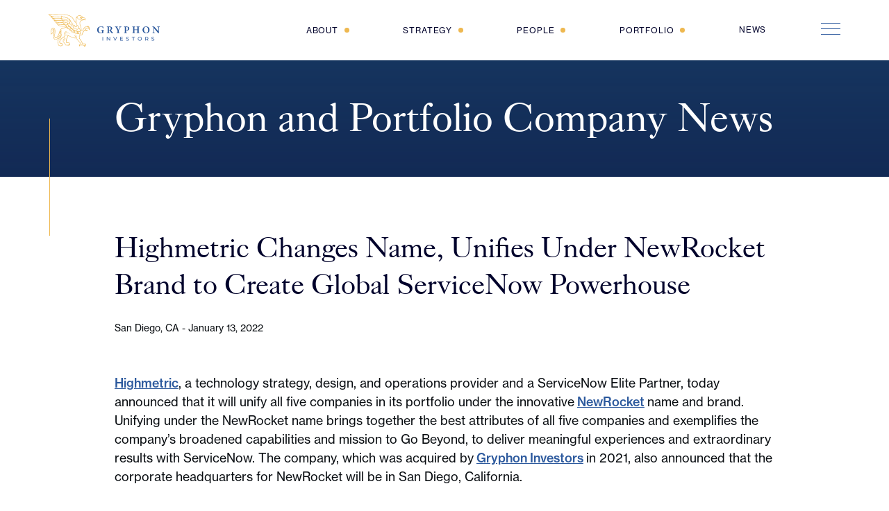

--- FILE ---
content_type: text/html; charset=UTF-8
request_url: https://www.gryphon-inv.com/news/highmetric-changes-name-unifies-under-newrocket-brand-to-create-global-servicenow-powerhouse/
body_size: 33982
content:
<!doctype html>
<html lang="en-US">
<head>
<script type="text/javascript" async="" src="https://www.googletagmanager.com/gtag/js?id=G-LQ9PPZ2WG7&amp;l=dataLayer&amp;cx=c"></script>
<!-- Start cookieyes banner --> <script id="cookieyes" type="text/javascript" src="https://cdn-cookieyes.com/client_data/3824975aa8cd500b2f925703/script.js"></script> <!-- End cookieyes banner -->
    <meta http-equiv="Content-type" content="text/html; charset=UTF-8">
    <title>Highmetric Changes Name, Unifies Under NewRocket Brand to Create Global ServiceNow Powerhouse | Gryphon Investors</title>
    <meta name="viewport" content="width=device-width, initial-scale=1.0">
    <meta name="format-detection" content="telephone=no">
    <meta http-equiv="x-rim-auto-match" content="none">

    <link rel="preload" href="https://www.gryphon-inv.com/wp-content/themes/gryphon/dist/fonts/forma-djr-deck-600-normal.woff2" as="font" type="font/woff2" crossorigin><link rel="preload" href="https://www.gryphon-inv.com/wp-content/themes/gryphon/dist/fonts/kings-caslon-400-normal.woff2" as="font" type="font/woff2" crossorigin><link rel="preload" href="https://www.gryphon-inv.com/wp-content/themes/gryphon/dist/fonts/kings-caslon-display-400-normal.woff2" as="font" type="font/woff2" crossorigin><link rel="preload" href="https://www.gryphon-inv.com/wp-content/themes/gryphon/dist/fonts/neue-haas-grotesk-display-500-italic.woff2" as="font" type="font/woff2" crossorigin><link rel="preload" href="https://www.gryphon-inv.com/wp-content/themes/gryphon/dist/fonts/neue-haas-grotesk-display-500-normal.woff2" as="font" type="font/woff2" crossorigin><link rel="preload" href="https://www.gryphon-inv.com/wp-content/themes/gryphon/dist/fonts/neue-haas-grotesk-text-400-italic.woff2" as="font" type="font/woff2" crossorigin><link rel="preload" href="https://www.gryphon-inv.com/wp-content/themes/gryphon/dist/fonts/neue-haas-grotesk-text-400-normal.woff2" as="font" type="font/woff2" crossorigin><link rel="preload" href="https://www.gryphon-inv.com/wp-content/themes/gryphon/dist/fonts/neue-haas-grotesk-text-500-normal.woff2" as="font" type="font/woff2" crossorigin>    <link rel="preload" href="https://www.gryphon-inv.com/wp-content/themes/gryphon/dist/css/bundle.css?1734620904" as="style">
    <link rel="preload" href="https://www.gryphon-inv.com/wp-content/themes/gryphon/dist/js/bundle.js?1734620904" as="script">

    <link rel="apple-touch-icon-precomposed" sizes="57x57" href="https://www.gryphon-inv.com/wp-content/themes/gryphon/dist/images/favicons/apple-touch-icon-57x57.png" />
    <link rel="apple-touch-icon-precomposed" sizes="114x114" href="https://www.gryphon-inv.com/wp-content/themes/gryphon/dist/images/favicons/apple-touch-icon-114x114.png" />
    <link rel="apple-touch-icon-precomposed" sizes="72x72" href="https://www.gryphon-inv.com/wp-content/themes/gryphon/dist/images/favicons/apple-touch-icon-72x72.png" />
    <link rel="apple-touch-icon-precomposed" sizes="144x144" href="https://www.gryphon-inv.com/wp-content/themes/gryphon/dist/images/favicons/apple-touch-icon-144x144.png" />
    <link rel="apple-touch-icon-precomposed" sizes="60x60" href="https://www.gryphon-inv.com/wp-content/themes/gryphon/dist/images/favicons/apple-touch-icon-60x60.png" />
    <link rel="apple-touch-icon-precomposed" sizes="120x120" href="https://www.gryphon-inv.com/wp-content/themes/gryphon/dist/images/favicons/apple-touch-icon-120x120.png" />
    <link rel="apple-touch-icon-precomposed" sizes="76x76" href="https://www.gryphon-inv.com/wp-content/themes/gryphon/dist/images/favicons/apple-touch-icon-76x76.png" />
    <link rel="apple-touch-icon-precomposed" sizes="152x152" href="https://www.gryphon-inv.com/wp-content/themes/gryphon/dist/images/favicons/apple-touch-icon-152x152.png" />
    <link rel="icon" type="image/png" href="https://www.gryphon-inv.com/wp-content/themes/gryphon/dist/images/favicons/favicon-196x196.png" sizes="196x196" />
    <link rel="icon" type="image/png" href="https://www.gryphon-inv.com/wp-content/themes/gryphon/dist/images/favicons/favicon-96x96.png" sizes="96x96" />
    <link rel="icon" type="image/png" href="https://www.gryphon-inv.com/wp-content/themes/gryphon/dist/images/favicons/favicon-32x32.png" sizes="32x32" />
    <link rel="icon" type="image/png" href="https://www.gryphon-inv.com/wp-content/themes/gryphon/dist/images/favicons/favicon-16x16.png" sizes="16x16" />
    <link rel="icon" type="image/png" href="https://www.gryphon-inv.com/wp-content/themes/gryphon/dist/images/favicons/favicon-128.png" sizes="128x128" />
    <meta name="msapplication-TileColor" content="#FFFFFF" />
    <meta name="msapplication-TileImage" content="https://www.gryphon-inv.com/wp-content/themes/gryphon/dist/images/favicons/mstile-144x144.png" />
    <meta name="msapplication-square70x70logo" content="https://www.gryphon-inv.com/wp-content/themes/gryphon/dist/images/favicons/mstile-70x70.png" />
    <meta name="msapplication-square150x150logo" content="https://www.gryphon-inv.com/wp-content/themes/gryphon/dist/images/favicons/mstile-150x150.png" />
    <meta name="msapplication-wide310x150logo" content="https://www.gryphon-inv.com/wp-content/themes/gryphon/dist/images/favicons/mstile-310x150.png" />
    <meta name="msapplication-square310x310logo" content="https://www.gryphon-inv.com/wp-content/themes/gryphon/dist/images/favicons/mstile-310x310.png" />

    <base href="https://www.gryphon-inv.com/">

    <script src="https://www.gryphon-inv.com/wp-content/themes/gryphon/src/js/vendor/lazysizes.min.js" async></script>

    <meta name="theme-color" content="#16355F"/>
    <link rel="manifest" href="https://www.gryphon-inv.com/wp-content/themes/gryphon/manifest.json?1730411800">
	<meta name='robots' content='index, follow, max-image-preview:large, max-snippet:-1, max-video-preview:-1' />
	<style>img:is([sizes="auto" i], [sizes^="auto," i]) { contain-intrinsic-size: 3000px 1500px }</style>
	
	<!-- This site is optimized with the Yoast SEO plugin v26.3 - https://yoast.com/wordpress/plugins/seo/ -->
	<link rel="canonical" href="https://www.gryphon-inv.com/news/highmetric-changes-name-unifies-under-newrocket-brand-to-create-global-servicenow-powerhouse/" />
	<meta property="og:locale" content="en_US" />
	<meta property="og:type" content="article" />
	<meta property="og:title" content="Highmetric Changes Name, Unifies Under NewRocket Brand to Create Global ServiceNow Powerhouse | Gryphon Investors" />
	<meta property="og:description" content="Highmetric, a technology strategy, design, and operations provider and a ServiceNow Elite Partner, today announced&hellip;" />
	<meta property="og:url" content="https://www.gryphon-inv.com/news/highmetric-changes-name-unifies-under-newrocket-brand-to-create-global-servicenow-powerhouse/" />
	<meta property="og:site_name" content="Gryphon Investors" />
	<meta property="article:modified_time" content="2024-09-30T01:03:50+00:00" />
	<meta property="og:image" content="https://www.gryphon-inv.com/wp-content/uploads/Screenshot-2024-04-30-at-2.55.08 PM.png" />
	<meta property="og:image:width" content="1180" />
	<meta property="og:image:height" content="817" />
	<meta property="og:image:type" content="image/png" />
	<meta name="twitter:card" content="summary_large_image" />
	<meta name="twitter:label1" content="Est. reading time" />
	<meta name="twitter:data1" content="4 minutes" />
	<script type="application/ld+json" class="yoast-schema-graph">{"@context":"https://schema.org","@graph":[{"@type":"WebPage","@id":"https://www.gryphon-inv.com/news/highmetric-changes-name-unifies-under-newrocket-brand-to-create-global-servicenow-powerhouse/","url":"https://www.gryphon-inv.com/news/highmetric-changes-name-unifies-under-newrocket-brand-to-create-global-servicenow-powerhouse/","name":"Highmetric Changes Name, Unifies Under NewRocket Brand to Create Global ServiceNow Powerhouse | Gryphon Investors","isPartOf":{"@id":"https://www.gryphon-inv.com/#website"},"datePublished":"2022-01-13T11:22:00+00:00","dateModified":"2024-09-30T01:03:50+00:00","breadcrumb":{"@id":"https://www.gryphon-inv.com/news/highmetric-changes-name-unifies-under-newrocket-brand-to-create-global-servicenow-powerhouse/#breadcrumb"},"inLanguage":"en-US","potentialAction":[{"@type":"ReadAction","target":["https://www.gryphon-inv.com/news/highmetric-changes-name-unifies-under-newrocket-brand-to-create-global-servicenow-powerhouse/"]}]},{"@type":"BreadcrumbList","@id":"https://www.gryphon-inv.com/news/highmetric-changes-name-unifies-under-newrocket-brand-to-create-global-servicenow-powerhouse/#breadcrumb","itemListElement":[{"@type":"ListItem","position":1,"name":"Home","item":"https://www.gryphon-inv.com/"},{"@type":"ListItem","position":2,"name":"Highmetric Changes Name, Unifies Under NewRocket Brand to Create Global ServiceNow Powerhouse"}]},{"@type":"WebSite","@id":"https://www.gryphon-inv.com/#website","url":"https://www.gryphon-inv.com/","name":"Gryphon Investors","description":"Partners in Building Businesses","publisher":{"@id":"https://www.gryphon-inv.com/#organization"},"potentialAction":[{"@type":"SearchAction","target":{"@type":"EntryPoint","urlTemplate":"https://www.gryphon-inv.com/?s={search_term_string}"},"query-input":{"@type":"PropertyValueSpecification","valueRequired":true,"valueName":"search_term_string"}}],"inLanguage":"en-US"},{"@type":"Organization","@id":"https://www.gryphon-inv.com/#organization","name":"Gryphon Investors","url":"https://www.gryphon-inv.com/","logo":{"@type":"ImageObject","inLanguage":"en-US","@id":"https://www.gryphon-inv.com/#/schema/logo/image/","url":"https://www.gryphon-inv.com/wp-content/uploads/logo.svg","contentUrl":"https://www.gryphon-inv.com/wp-content/uploads/logo.svg","width":1,"height":1,"caption":"Gryphon Investors"},"image":{"@id":"https://www.gryphon-inv.com/#/schema/logo/image/"},"sameAs":["https://www.linkedin.com/company/gryphon-investors"]}]}</script>
	<!-- / Yoast SEO plugin. -->


<style id='classic-theme-styles-inline-css' type='text/css'>
/*! This file is auto-generated */
.wp-block-button__link{color:#fff;background-color:#32373c;border-radius:9999px;box-shadow:none;text-decoration:none;padding:calc(.667em + 2px) calc(1.333em + 2px);font-size:1.125em}.wp-block-file__button{background:#32373c;color:#fff;text-decoration:none}
</style>
<style id='global-styles-inline-css' type='text/css'>
:root{--wp--preset--aspect-ratio--square: 1;--wp--preset--aspect-ratio--4-3: 4/3;--wp--preset--aspect-ratio--3-4: 3/4;--wp--preset--aspect-ratio--3-2: 3/2;--wp--preset--aspect-ratio--2-3: 2/3;--wp--preset--aspect-ratio--16-9: 16/9;--wp--preset--aspect-ratio--9-16: 9/16;--wp--preset--color--black: #000000;--wp--preset--color--cyan-bluish-gray: #abb8c3;--wp--preset--color--white: #ffffff;--wp--preset--color--pale-pink: #f78da7;--wp--preset--color--vivid-red: #cf2e2e;--wp--preset--color--luminous-vivid-orange: #ff6900;--wp--preset--color--luminous-vivid-amber: #fcb900;--wp--preset--color--light-green-cyan: #7bdcb5;--wp--preset--color--vivid-green-cyan: #00d084;--wp--preset--color--pale-cyan-blue: #8ed1fc;--wp--preset--color--vivid-cyan-blue: #0693e3;--wp--preset--color--vivid-purple: #9b51e0;--wp--preset--gradient--vivid-cyan-blue-to-vivid-purple: linear-gradient(135deg,rgba(6,147,227,1) 0%,rgb(155,81,224) 100%);--wp--preset--gradient--light-green-cyan-to-vivid-green-cyan: linear-gradient(135deg,rgb(122,220,180) 0%,rgb(0,208,130) 100%);--wp--preset--gradient--luminous-vivid-amber-to-luminous-vivid-orange: linear-gradient(135deg,rgba(252,185,0,1) 0%,rgba(255,105,0,1) 100%);--wp--preset--gradient--luminous-vivid-orange-to-vivid-red: linear-gradient(135deg,rgba(255,105,0,1) 0%,rgb(207,46,46) 100%);--wp--preset--gradient--very-light-gray-to-cyan-bluish-gray: linear-gradient(135deg,rgb(238,238,238) 0%,rgb(169,184,195) 100%);--wp--preset--gradient--cool-to-warm-spectrum: linear-gradient(135deg,rgb(74,234,220) 0%,rgb(151,120,209) 20%,rgb(207,42,186) 40%,rgb(238,44,130) 60%,rgb(251,105,98) 80%,rgb(254,248,76) 100%);--wp--preset--gradient--blush-light-purple: linear-gradient(135deg,rgb(255,206,236) 0%,rgb(152,150,240) 100%);--wp--preset--gradient--blush-bordeaux: linear-gradient(135deg,rgb(254,205,165) 0%,rgb(254,45,45) 50%,rgb(107,0,62) 100%);--wp--preset--gradient--luminous-dusk: linear-gradient(135deg,rgb(255,203,112) 0%,rgb(199,81,192) 50%,rgb(65,88,208) 100%);--wp--preset--gradient--pale-ocean: linear-gradient(135deg,rgb(255,245,203) 0%,rgb(182,227,212) 50%,rgb(51,167,181) 100%);--wp--preset--gradient--electric-grass: linear-gradient(135deg,rgb(202,248,128) 0%,rgb(113,206,126) 100%);--wp--preset--gradient--midnight: linear-gradient(135deg,rgb(2,3,129) 0%,rgb(40,116,252) 100%);--wp--preset--font-size--small: 13px;--wp--preset--font-size--medium: 20px;--wp--preset--font-size--large: 36px;--wp--preset--font-size--x-large: 42px;--wp--preset--spacing--20: 0.44rem;--wp--preset--spacing--30: 0.67rem;--wp--preset--spacing--40: 1rem;--wp--preset--spacing--50: 1.5rem;--wp--preset--spacing--60: 2.25rem;--wp--preset--spacing--70: 3.38rem;--wp--preset--spacing--80: 5.06rem;--wp--preset--shadow--natural: 6px 6px 9px rgba(0, 0, 0, 0.2);--wp--preset--shadow--deep: 12px 12px 50px rgba(0, 0, 0, 0.4);--wp--preset--shadow--sharp: 6px 6px 0px rgba(0, 0, 0, 0.2);--wp--preset--shadow--outlined: 6px 6px 0px -3px rgba(255, 255, 255, 1), 6px 6px rgba(0, 0, 0, 1);--wp--preset--shadow--crisp: 6px 6px 0px rgba(0, 0, 0, 1);}:where(.is-layout-flex){gap: 0.5em;}:where(.is-layout-grid){gap: 0.5em;}body .is-layout-flex{display: flex;}.is-layout-flex{flex-wrap: wrap;align-items: center;}.is-layout-flex > :is(*, div){margin: 0;}body .is-layout-grid{display: grid;}.is-layout-grid > :is(*, div){margin: 0;}:where(.wp-block-columns.is-layout-flex){gap: 2em;}:where(.wp-block-columns.is-layout-grid){gap: 2em;}:where(.wp-block-post-template.is-layout-flex){gap: 1.25em;}:where(.wp-block-post-template.is-layout-grid){gap: 1.25em;}.has-black-color{color: var(--wp--preset--color--black) !important;}.has-cyan-bluish-gray-color{color: var(--wp--preset--color--cyan-bluish-gray) !important;}.has-white-color{color: var(--wp--preset--color--white) !important;}.has-pale-pink-color{color: var(--wp--preset--color--pale-pink) !important;}.has-vivid-red-color{color: var(--wp--preset--color--vivid-red) !important;}.has-luminous-vivid-orange-color{color: var(--wp--preset--color--luminous-vivid-orange) !important;}.has-luminous-vivid-amber-color{color: var(--wp--preset--color--luminous-vivid-amber) !important;}.has-light-green-cyan-color{color: var(--wp--preset--color--light-green-cyan) !important;}.has-vivid-green-cyan-color{color: var(--wp--preset--color--vivid-green-cyan) !important;}.has-pale-cyan-blue-color{color: var(--wp--preset--color--pale-cyan-blue) !important;}.has-vivid-cyan-blue-color{color: var(--wp--preset--color--vivid-cyan-blue) !important;}.has-vivid-purple-color{color: var(--wp--preset--color--vivid-purple) !important;}.has-black-background-color{background-color: var(--wp--preset--color--black) !important;}.has-cyan-bluish-gray-background-color{background-color: var(--wp--preset--color--cyan-bluish-gray) !important;}.has-white-background-color{background-color: var(--wp--preset--color--white) !important;}.has-pale-pink-background-color{background-color: var(--wp--preset--color--pale-pink) !important;}.has-vivid-red-background-color{background-color: var(--wp--preset--color--vivid-red) !important;}.has-luminous-vivid-orange-background-color{background-color: var(--wp--preset--color--luminous-vivid-orange) !important;}.has-luminous-vivid-amber-background-color{background-color: var(--wp--preset--color--luminous-vivid-amber) !important;}.has-light-green-cyan-background-color{background-color: var(--wp--preset--color--light-green-cyan) !important;}.has-vivid-green-cyan-background-color{background-color: var(--wp--preset--color--vivid-green-cyan) !important;}.has-pale-cyan-blue-background-color{background-color: var(--wp--preset--color--pale-cyan-blue) !important;}.has-vivid-cyan-blue-background-color{background-color: var(--wp--preset--color--vivid-cyan-blue) !important;}.has-vivid-purple-background-color{background-color: var(--wp--preset--color--vivid-purple) !important;}.has-black-border-color{border-color: var(--wp--preset--color--black) !important;}.has-cyan-bluish-gray-border-color{border-color: var(--wp--preset--color--cyan-bluish-gray) !important;}.has-white-border-color{border-color: var(--wp--preset--color--white) !important;}.has-pale-pink-border-color{border-color: var(--wp--preset--color--pale-pink) !important;}.has-vivid-red-border-color{border-color: var(--wp--preset--color--vivid-red) !important;}.has-luminous-vivid-orange-border-color{border-color: var(--wp--preset--color--luminous-vivid-orange) !important;}.has-luminous-vivid-amber-border-color{border-color: var(--wp--preset--color--luminous-vivid-amber) !important;}.has-light-green-cyan-border-color{border-color: var(--wp--preset--color--light-green-cyan) !important;}.has-vivid-green-cyan-border-color{border-color: var(--wp--preset--color--vivid-green-cyan) !important;}.has-pale-cyan-blue-border-color{border-color: var(--wp--preset--color--pale-cyan-blue) !important;}.has-vivid-cyan-blue-border-color{border-color: var(--wp--preset--color--vivid-cyan-blue) !important;}.has-vivid-purple-border-color{border-color: var(--wp--preset--color--vivid-purple) !important;}.has-vivid-cyan-blue-to-vivid-purple-gradient-background{background: var(--wp--preset--gradient--vivid-cyan-blue-to-vivid-purple) !important;}.has-light-green-cyan-to-vivid-green-cyan-gradient-background{background: var(--wp--preset--gradient--light-green-cyan-to-vivid-green-cyan) !important;}.has-luminous-vivid-amber-to-luminous-vivid-orange-gradient-background{background: var(--wp--preset--gradient--luminous-vivid-amber-to-luminous-vivid-orange) !important;}.has-luminous-vivid-orange-to-vivid-red-gradient-background{background: var(--wp--preset--gradient--luminous-vivid-orange-to-vivid-red) !important;}.has-very-light-gray-to-cyan-bluish-gray-gradient-background{background: var(--wp--preset--gradient--very-light-gray-to-cyan-bluish-gray) !important;}.has-cool-to-warm-spectrum-gradient-background{background: var(--wp--preset--gradient--cool-to-warm-spectrum) !important;}.has-blush-light-purple-gradient-background{background: var(--wp--preset--gradient--blush-light-purple) !important;}.has-blush-bordeaux-gradient-background{background: var(--wp--preset--gradient--blush-bordeaux) !important;}.has-luminous-dusk-gradient-background{background: var(--wp--preset--gradient--luminous-dusk) !important;}.has-pale-ocean-gradient-background{background: var(--wp--preset--gradient--pale-ocean) !important;}.has-electric-grass-gradient-background{background: var(--wp--preset--gradient--electric-grass) !important;}.has-midnight-gradient-background{background: var(--wp--preset--gradient--midnight) !important;}.has-small-font-size{font-size: var(--wp--preset--font-size--small) !important;}.has-medium-font-size{font-size: var(--wp--preset--font-size--medium) !important;}.has-large-font-size{font-size: var(--wp--preset--font-size--large) !important;}.has-x-large-font-size{font-size: var(--wp--preset--font-size--x-large) !important;}
:where(.wp-block-post-template.is-layout-flex){gap: 1.25em;}:where(.wp-block-post-template.is-layout-grid){gap: 1.25em;}
:where(.wp-block-columns.is-layout-flex){gap: 2em;}:where(.wp-block-columns.is-layout-grid){gap: 2em;}
:root :where(.wp-block-pullquote){font-size: 1.5em;line-height: 1.6;}
</style>
<link rel='stylesheet' id='bundle-css' href='https://www.gryphon-inv.com/wp-content/themes/gryphon/dist/css/bundle.css?1734620904' type='text/css' media='all' />
<link rel='shortlink' href='https://www.gryphon-inv.com/?p=1586' />
		<style type="text/css" id="wp-custom-css">
			/* Fix home team slider next/prev buttons on mobile */
.content-1014 .slider-arrows-container{ z-index: 99999; }

/**
 * Site Logo
 */
.site-logo{
	max-width: 130px;
}

.front-page #site-logo-white,
.front-page.scrolled #site-logo-color,
.internal-page #site-logo-color{
	display: block;
}
.front-page #site-logo-color,
.front-page.scrolled #site-logo-white,
.internal-page #site-logo-white{
	display: none;
}

@media( min-width: 1025px ) {
	.site-logo{
		max-width: 160px;
	}	
}

@media( min-width: 1300px ) {
	.site-logo{
		max-width: 195px;
	}	
}

/**
 * Company Illustration
 */
.single-companies-section img.illustration{
	object-fit: cover;
	aspect-ratio: 570/681;
}

/**
 * Companies Grid
 */
.companies-list picture img{
	max-width: 100%;
}

/**
 * Single Companies
 */
.single-companies-section .illustration-container picture{
	display: flex;
	align-items: center;
}
.single-companies-section .illustration-container picture img{
	max-width: 100%;
}

/**
 * Fix "Scroll to top" if footer is lazy rendered.
 */
.footer-container[data-wpr-lazyrender]{
	content-visibility: visible;
}
.footer-container[data-wpr-lazyrender] > *{
	content-visibility: auto;
}
.footer-container[data-wpr-lazyrender] #accessibility-scroll-to-top-button{
	content-visibility: visible;
}

/** Move adminbar over header */
#wpadminbar{
	z-index: 999999;
}

/* Text with Image Content (Padded Image) */
.text-with-image-section .image-padded.section-content.layout-reverse {
	margin-left: var(--content-1216-box-indent)
}
.text-with-image-section .image-padded.section-content.layout-averse {
	margin-right: var(--content-1216-box-indent);
}
		</style>
		
        
    <script async="" src="https://www.googletagmanager.com/gtag/js?id=UA-75743866-1"></script>
    <script>
    window.dataLayer = window.dataLayer || [];
    function gtag(){dataLayer.push(arguments);}
    gtag('js', new Date());

    gtag('config', 'UA-75743866-1');
    </script>

	
<meta name="generator" content="WP Rocket 3.20.0.3" data-wpr-features="wpr_image_dimensions wpr_preload_links wpr_desktop" /></head>
<body data-template-uri="https://www.gryphon-inv.com/wp-content/themes/gryphon" class="internal-page page-id-1586">

<script>!function(){var t={9662:function(t,n,r){var e=r(614),o=r(6330),i=TypeError;t.exports=function(t){if(e(t))return t;throw i(o(t)+" is not a function")}},6077:function(t,n,r){var e=r(614),o=String,i=TypeError;t.exports=function(t){if("object"==typeof t||e(t))return t;throw i("Can't set "+o(t)+" as a prototype")}},9670:function(t,n,r){var e=r(111),o=String,i=TypeError;t.exports=function(t){if(e(t))return t;throw i(o(t)+" is not an object")}},8533:function(t,n,r){"use strict";var e=r(2092).forEach,o=r(9341)("forEach");t.exports=o?[].forEach:function(t){return e(this,t,arguments.length>1?arguments[1]:void 0)}},1318:function(t,n,r){var e=r(5656),o=r(1400),i=r(6244),u=function(t){return function(n,r,u){var c,a=e(n),f=i(a),s=o(u,f);if(t&&r!=r){for(;f>s;)if((c=a[s++])!=c)return!0}else for(;f>s;s++)if((t||s in a)&&a[s]===r)return t||s||0;return!t&&-1}};t.exports={includes:u(!0),indexOf:u(!1)}},2092:function(t,n,r){var e=r(9974),o=r(1702),i=r(8361),u=r(7908),c=r(6244),a=r(5417),f=o([].push),s=function(t){var n=1==t,r=2==t,o=3==t,s=4==t,p=6==t,l=7==t,v=5==t||p;return function(y,b,h,g){for(var d,x,m=u(y),S=i(m),O=e(b,h),w=c(S),E=0,j=g||a,L=n?j(y,w):r||l?j(y,0):void 0;w>E;E++)if((v||E in S)&&(x=O(d=S[E],E,m),t))if(n)L[E]=x;else if(x)switch(t){case 3:return!0;case 5:return d;case 6:return E;case 2:f(L,d)}else switch(t){case 4:return!1;case 7:f(L,d)}return p?-1:o||s?s:L}};t.exports={forEach:s(0),map:s(1),filter:s(2),some:s(3),every:s(4),find:s(5),findIndex:s(6),filterReject:s(7)}},1194:function(t,n,r){var e=r(7293),o=r(5112),i=r(7392),u=o("species");t.exports=function(t){return i>=51||!e((function(){var n=[];return(n.constructor={})[u]=function(){return{foo:1}},1!==n[t](Boolean).foo}))}},9341:function(t,n,r){"use strict";var e=r(7293);t.exports=function(t,n){var r=[][t];return!!r&&e((function(){r.call(null,n||function(){return 1},1)}))}},7475:function(t,n,r){var e=r(3157),o=r(4411),i=r(111),u=r(5112)("species"),c=Array;t.exports=function(t){var n;return e(t)&&(n=t.constructor,(o(n)&&(n===c||e(n.prototype))||i(n)&&null===(n=n[u]))&&(n=void 0)),void 0===n?c:n}},5417:function(t,n,r){var e=r(7475);t.exports=function(t,n){return new(e(t))(0===n?0:n)}},4326:function(t,n,r){var e=r(1702),o=e({}.toString),i=e("".slice);t.exports=function(t){return i(o(t),8,-1)}},648:function(t,n,r){var e=r(1694),o=r(614),i=r(4326),u=r(5112)("toStringTag"),c=Object,a="Arguments"==i(function(){return arguments}());t.exports=e?i:function(t){var n,r,e;return void 0===t?"Undefined":null===t?"Null":"string"==typeof(r=function(t,n){try{return t[n]}catch(t){}}(n=c(t),u))?r:a?i(n):"Object"==(e=i(n))&&o(n.callee)?"Arguments":e}},9920:function(t,n,r){var e=r(2597),o=r(3887),i=r(1236),u=r(3070);t.exports=function(t,n,r){for(var c=o(n),a=u.f,f=i.f,s=0;s<c.length;s++){var p=c[s];e(t,p)||r&&e(r,p)||a(t,p,f(n,p))}}},8880:function(t,n,r){var e=r(9781),o=r(3070),i=r(9114);t.exports=e?function(t,n,r){return o.f(t,n,i(1,r))}:function(t,n,r){return t[n]=r,t}},9114:function(t){t.exports=function(t,n){return{enumerable:!(1&t),configurable:!(2&t),writable:!(4&t),value:n}}},8052:function(t,n,r){var e=r(614),o=r(3070),i=r(6339),u=r(3072);t.exports=function(t,n,r,c){c||(c={});var a=c.enumerable,f=void 0!==c.name?c.name:n;if(e(r)&&i(r,f,c),c.global)a?t[n]=r:u(n,r);else{try{c.unsafe?t[n]&&(a=!0):delete t[n]}catch(t){}a?t[n]=r:o.f(t,n,{value:r,enumerable:!1,configurable:!c.nonConfigurable,writable:!c.nonWritable})}return t}},3072:function(t,n,r){var e=r(7854),o=Object.defineProperty;t.exports=function(t,n){try{o(e,t,{value:n,configurable:!0,writable:!0})}catch(r){e[t]=n}return n}},9781:function(t,n,r){var e=r(7293);t.exports=!e((function(){return 7!=Object.defineProperty({},1,{get:function(){return 7}})[1]}))},4154:function(t){var n="object"==typeof document&&document.all,r=void 0===n&&void 0!==n;t.exports={all:n,IS_HTMLDDA:r}},317:function(t,n,r){var e=r(7854),o=r(111),i=e.document,u=o(i)&&o(i.createElement);t.exports=function(t){return u?i.createElement(t):{}}},8324:function(t){t.exports={CSSRuleList:0,CSSStyleDeclaration:0,CSSValueList:0,ClientRectList:0,DOMRectList:0,DOMStringList:0,DOMTokenList:1,DataTransferItemList:0,FileList:0,HTMLAllCollection:0,HTMLCollection:0,HTMLFormElement:0,HTMLSelectElement:0,MediaList:0,MimeTypeArray:0,NamedNodeMap:0,NodeList:1,PaintRequestList:0,Plugin:0,PluginArray:0,SVGLengthList:0,SVGNumberList:0,SVGPathSegList:0,SVGPointList:0,SVGStringList:0,SVGTransformList:0,SourceBufferList:0,StyleSheetList:0,TextTrackCueList:0,TextTrackList:0,TouchList:0}},8509:function(t,n,r){var e=r(317)("span").classList,o=e&&e.constructor&&e.constructor.prototype;t.exports=o===Object.prototype?void 0:o},8113:function(t,n,r){var e=r(5005);t.exports=e("navigator","userAgent")||""},7392:function(t,n,r){var e,o,i=r(7854),u=r(8113),c=i.process,a=i.Deno,f=c&&c.versions||a&&a.version,s=f&&f.v8;s&&(o=(e=s.split("."))[0]>0&&e[0]<4?1:+(e[0]+e[1])),!o&&u&&(!(e=u.match(/Edge\/(\d+)/))||e[1]>=74)&&(e=u.match(/Chrome\/(\d+)/))&&(o=+e[1]),t.exports=o},748:function(t){t.exports=["constructor","hasOwnProperty","isPrototypeOf","propertyIsEnumerable","toLocaleString","toString","valueOf"]},2109:function(t,n,r){var e=r(7854),o=r(1236).f,i=r(8880),u=r(8052),c=r(3072),a=r(9920),f=r(4705);t.exports=function(t,n){var r,s,p,l,v,y=t.target,b=t.global,h=t.stat;if(r=b?e:h?e[y]||c(y,{}):(e[y]||{}).prototype)for(s in n){if(l=n[s],p=t.dontCallGetSet?(v=o(r,s))&&v.value:r[s],!f(b?s:y+(h?".":"#")+s,t.forced)&&void 0!==p){if(typeof l==typeof p)continue;a(l,p)}(t.sham||p&&p.sham)&&i(l,"sham",!0),u(r,s,l,t)}}},7293:function(t){t.exports=function(t){try{return!!t()}catch(t){return!0}}},9974:function(t,n,r){var e=r(1702),o=r(9662),i=r(4374),u=e(e.bind);t.exports=function(t,n){return o(t),void 0===n?t:i?u(t,n):function(){return t.apply(n,arguments)}}},4374:function(t,n,r){var e=r(7293);t.exports=!e((function(){var t=function(){}.bind();return"function"!=typeof t||t.hasOwnProperty("prototype")}))},6916:function(t,n,r){var e=r(4374),o=Function.prototype.call;t.exports=e?o.bind(o):function(){return o.apply(o,arguments)}},6530:function(t,n,r){var e=r(9781),o=r(2597),i=Function.prototype,u=e&&Object.getOwnPropertyDescriptor,c=o(i,"name"),a=c&&"something"===function(){}.name,f=c&&(!e||e&&u(i,"name").configurable);t.exports={EXISTS:c,PROPER:a,CONFIGURABLE:f}},1702:function(t,n,r){var e=r(4374),o=Function.prototype,i=o.bind,u=o.call,c=e&&i.bind(u,u);t.exports=e?function(t){return t&&c(t)}:function(t){return t&&function(){return u.apply(t,arguments)}}},5005:function(t,n,r){var e=r(7854),o=r(614);t.exports=function(t,n){return arguments.length<2?(r=e[t],o(r)?r:void 0):e[t]&&e[t][n];var r}},8173:function(t,n,r){var e=r(9662),o=r(8554);t.exports=function(t,n){var r=t[n];return o(r)?void 0:e(r)}},7854:function(t,n,r){var e=function(t){return t&&t.Math==Math&&t};t.exports=e("object"==typeof globalThis&&globalThis)||e("object"==typeof window&&window)||e("object"==typeof self&&self)||e("object"==typeof r.g&&r.g)||function(){return this}()||Function("return this")()},2597:function(t,n,r){var e=r(1702),o=r(7908),i=e({}.hasOwnProperty);t.exports=Object.hasOwn||function(t,n){return i(o(t),n)}},3501:function(t){t.exports={}},4664:function(t,n,r){var e=r(9781),o=r(7293),i=r(317);t.exports=!e&&!o((function(){return 7!=Object.defineProperty(i("div"),"a",{get:function(){return 7}}).a}))},8361:function(t,n,r){var e=r(1702),o=r(7293),i=r(4326),u=Object,c=e("".split);t.exports=o((function(){return!u("z").propertyIsEnumerable(0)}))?function(t){return"String"==i(t)?c(t,""):u(t)}:u},9587:function(t,n,r){var e=r(614),o=r(111),i=r(7674);t.exports=function(t,n,r){var u,c;return i&&e(u=n.constructor)&&u!==r&&o(c=u.prototype)&&c!==r.prototype&&i(t,c),t}},2788:function(t,n,r){var e=r(1702),o=r(614),i=r(5465),u=e(Function.toString);o(i.inspectSource)||(i.inspectSource=function(t){return u(t)}),t.exports=i.inspectSource},9909:function(t,n,r){var e,o,i,u=r(4811),c=r(7854),a=r(1702),f=r(111),s=r(8880),p=r(2597),l=r(5465),v=r(6200),y=r(3501),b="Object already initialized",h=c.TypeError,g=c.WeakMap;if(u||l.state){var d=l.state||(l.state=new g),x=a(d.get),m=a(d.has),S=a(d.set);e=function(t,n){if(m(d,t))throw h(b);return n.facade=t,S(d,t,n),n},o=function(t){return x(d,t)||{}},i=function(t){return m(d,t)}}else{var O=v("state");y[O]=!0,e=function(t,n){if(p(t,O))throw h(b);return n.facade=t,s(t,O,n),n},o=function(t){return p(t,O)?t[O]:{}},i=function(t){return p(t,O)}}t.exports={set:e,get:o,has:i,enforce:function(t){return i(t)?o(t):e(t,{})},getterFor:function(t){return function(n){var r;if(!f(n)||(r=o(n)).type!==t)throw h("Incompatible receiver, "+t+" required");return r}}}},3157:function(t,n,r){var e=r(4326);t.exports=Array.isArray||function(t){return"Array"==e(t)}},614:function(t,n,r){var e=r(4154),o=e.all;t.exports=e.IS_HTMLDDA?function(t){return"function"==typeof t||t===o}:function(t){return"function"==typeof t}},4411:function(t,n,r){var e=r(1702),o=r(7293),i=r(614),u=r(648),c=r(5005),a=r(2788),f=function(){},s=[],p=c("Reflect","construct"),l=/^\s*(?:class|function)\b/,v=e(l.exec),y=!l.exec(f),b=function(t){if(!i(t))return!1;try{return p(f,s,t),!0}catch(t){return!1}},h=function(t){if(!i(t))return!1;switch(u(t)){case"AsyncFunction":case"GeneratorFunction":case"AsyncGeneratorFunction":return!1}try{return y||!!v(l,a(t))}catch(t){return!0}};h.sham=!0,t.exports=!p||o((function(){var t;return b(b.call)||!b(Object)||!b((function(){t=!0}))||t}))?h:b},4705:function(t,n,r){var e=r(7293),o=r(614),i=/#|\.prototype\./,u=function(t,n){var r=a[c(t)];return r==s||r!=f&&(o(n)?e(n):!!n)},c=u.normalize=function(t){return String(t).replace(i,".").toLowerCase()},a=u.data={},f=u.NATIVE="N",s=u.POLYFILL="P";t.exports=u},8554:function(t){t.exports=function(t){return null==t}},111:function(t,n,r){var e=r(614),o=r(4154),i=o.all;t.exports=o.IS_HTMLDDA?function(t){return"object"==typeof t?null!==t:e(t)||t===i}:function(t){return"object"==typeof t?null!==t:e(t)}},1913:function(t){t.exports=!1},2190:function(t,n,r){var e=r(5005),o=r(614),i=r(7976),u=r(3307),c=Object;t.exports=u?function(t){return"symbol"==typeof t}:function(t){var n=e("Symbol");return o(n)&&i(n.prototype,c(t))}},6244:function(t,n,r){var e=r(7466);t.exports=function(t){return e(t.length)}},6339:function(t,n,r){var e=r(7293),o=r(614),i=r(2597),u=r(9781),c=r(6530).CONFIGURABLE,a=r(2788),f=r(9909),s=f.enforce,p=f.get,l=Object.defineProperty,v=u&&!e((function(){return 8!==l((function(){}),"length",{value:8}).length})),y=String(String).split("String"),b=t.exports=function(t,n,r){"Symbol("===String(n).slice(0,7)&&(n="["+String(n).replace(/^Symbol\(([^)]*)\)/,"$1")+"]"),r&&r.getter&&(n="get "+n),r&&r.setter&&(n="set "+n),(!i(t,"name")||c&&t.name!==n)&&(u?l(t,"name",{value:n,configurable:!0}):t.name=n),v&&r&&i(r,"arity")&&t.length!==r.arity&&l(t,"length",{value:r.arity});try{r&&i(r,"constructor")&&r.constructor?u&&l(t,"prototype",{writable:!1}):t.prototype&&(t.prototype=void 0)}catch(t){}var e=s(t);return i(e,"source")||(e.source=y.join("string"==typeof n?n:"")),t};Function.prototype.toString=b((function(){return o(this)&&p(this).source||a(this)}),"toString")},4758:function(t){var n=Math.ceil,r=Math.floor;t.exports=Math.trunc||function(t){var e=+t;return(e>0?r:n)(e)}},3009:function(t,n,r){var e=r(7854),o=r(7293),i=r(1702),u=r(1340),c=r(3111).trim,a=r(1361),f=e.parseInt,s=e.Symbol,p=s&&s.iterator,l=/^[+-]?0x/i,v=i(l.exec),y=8!==f(a+"08")||22!==f(a+"0x16")||p&&!o((function(){f(Object(p))}));t.exports=y?function(t,n){var r=c(u(t));return f(r,n>>>0||(v(l,r)?16:10))}:f},3070:function(t,n,r){var e=r(9781),o=r(4664),i=r(3353),u=r(9670),c=r(4948),a=TypeError,f=Object.defineProperty,s=Object.getOwnPropertyDescriptor,p="enumerable",l="configurable",v="writable";n.f=e?i?function(t,n,r){if(u(t),n=c(n),u(r),"function"==typeof t&&"prototype"===n&&"value"in r&&v in r&&!r[v]){var e=s(t,n);e&&e[v]&&(t[n]=r.value,r={configurable:l in r?r[l]:e[l],enumerable:p in r?r[p]:e[p],writable:!1})}return f(t,n,r)}:f:function(t,n,r){if(u(t),n=c(n),u(r),o)try{return f(t,n,r)}catch(t){}if("get"in r||"set"in r)throw a("Accessors not supported");return"value"in r&&(t[n]=r.value),t}},1236:function(t,n,r){var e=r(9781),o=r(6916),i=r(5296),u=r(9114),c=r(5656),a=r(4948),f=r(2597),s=r(4664),p=Object.getOwnPropertyDescriptor;n.f=e?p:function(t,n){if(t=c(t),n=a(n),s)try{return p(t,n)}catch(t){}if(f(t,n))return u(!o(i.f,t,n),t[n])}},8006:function(t,n,r){var e=r(6324),o=r(748).concat("length","prototype");n.f=Object.getOwnPropertyNames||function(t){return e(t,o)}},5181:function(t,n){n.f=Object.getOwnPropertySymbols},7976:function(t,n,r){var e=r(1702);t.exports=e({}.isPrototypeOf)},6324:function(t,n,r){var e=r(1702),o=r(2597),i=r(5656),u=r(1318).indexOf,c=r(3501),a=e([].push);t.exports=function(t,n){var r,e=i(t),f=0,s=[];for(r in e)!o(c,r)&&o(e,r)&&a(s,r);for(;n.length>f;)o(e,r=n[f++])&&(~u(s,r)||a(s,r));return s}},5296:function(t,n){"use strict";var r={}.propertyIsEnumerable,e=Object.getOwnPropertyDescriptor,o=e&&!r.call({1:2},1);n.f=o?function(t){var n=e(this,t);return!!n&&n.enumerable}:r},7674:function(t,n,r){var e=r(1702),o=r(9670),i=r(6077);t.exports=Object.setPrototypeOf||("__proto__"in{}?function(){var t,n=!1,r={};try{(t=e(Object.getOwnPropertyDescriptor(Object.prototype,"__proto__").set))(r,[]),n=r instanceof Array}catch(t){}return function(r,e){return o(r),i(e),n?t(r,e):r.__proto__=e,r}}():void 0)},288:function(t,n,r){"use strict";var e=r(1694),o=r(648);t.exports=e?{}.toString:function(){return"[object "+o(this)+"]"}},2140:function(t,n,r){var e=r(6916),o=r(614),i=r(111),u=TypeError;t.exports=function(t,n){var r,c;if("string"===n&&o(r=t.toString)&&!i(c=e(r,t)))return c;if(o(r=t.valueOf)&&!i(c=e(r,t)))return c;if("string"!==n&&o(r=t.toString)&&!i(c=e(r,t)))return c;throw u("Can't convert object to primitive value")}},3887:function(t,n,r){var e=r(5005),o=r(1702),i=r(8006),u=r(5181),c=r(9670),a=o([].concat);t.exports=e("Reflect","ownKeys")||function(t){var n=i.f(c(t)),r=u.f;return r?a(n,r(t)):n}},4488:function(t,n,r){var e=r(8554),o=TypeError;t.exports=function(t){if(e(t))throw o("Can't call method on "+t);return t}},6200:function(t,n,r){var e=r(2309),o=r(9711),i=e("keys");t.exports=function(t){return i[t]||(i[t]=o(t))}},5465:function(t,n,r){var e=r(7854),o=r(3072),i="__core-js_shared__",u=e[i]||o(i,{});t.exports=u},2309:function(t,n,r){var e=r(1913),o=r(5465);(t.exports=function(t,n){return o[t]||(o[t]=void 0!==n?n:{})})("versions",[]).push({version:"3.25.2",mode:e?"pure":"global",copyright:"© 2014-2022 Denis Pushkarev (zloirock.ru)",license:"https://github.com/zloirock/core-js/blob/v3.25.2/LICENSE",source:"https://github.com/zloirock/core-js"})},3111:function(t,n,r){var e=r(1702),o=r(4488),i=r(1340),u=r(1361),c=e("".replace),a="["+u+"]",f=RegExp("^"+a+a+"*"),s=RegExp(a+a+"*$"),p=function(t){return function(n){var r=i(o(n));return 1&t&&(r=c(r,f,"")),2&t&&(r=c(r,s,"")),r}};t.exports={start:p(1),end:p(2),trim:p(3)}},6293:function(t,n,r){var e=r(7392),o=r(7293);t.exports=!!Object.getOwnPropertySymbols&&!o((function(){var t=Symbol();return!String(t)||!(Object(t)instanceof Symbol)||!Symbol.sham&&e&&e<41}))},863:function(t,n,r){var e=r(1702);t.exports=e(1..valueOf)},1400:function(t,n,r){var e=r(9303),o=Math.max,i=Math.min;t.exports=function(t,n){var r=e(t);return r<0?o(r+n,0):i(r,n)}},5656:function(t,n,r){var e=r(8361),o=r(4488);t.exports=function(t){return e(o(t))}},9303:function(t,n,r){var e=r(4758);t.exports=function(t){var n=+t;return n!=n||0===n?0:e(n)}},7466:function(t,n,r){var e=r(9303),o=Math.min;t.exports=function(t){return t>0?o(e(t),9007199254740991):0}},7908:function(t,n,r){var e=r(4488),o=Object;t.exports=function(t){return o(e(t))}},7593:function(t,n,r){var e=r(6916),o=r(111),i=r(2190),u=r(8173),c=r(2140),a=r(5112),f=TypeError,s=a("toPrimitive");t.exports=function(t,n){if(!o(t)||i(t))return t;var r,a=u(t,s);if(a){if(void 0===n&&(n="default"),r=e(a,t,n),!o(r)||i(r))return r;throw f("Can't convert object to primitive value")}return void 0===n&&(n="number"),c(t,n)}},4948:function(t,n,r){var e=r(7593),o=r(2190);t.exports=function(t){var n=e(t,"string");return o(n)?n:n+""}},1694:function(t,n,r){var e={};e[r(5112)("toStringTag")]="z",t.exports="[object z]"===String(e)},1340:function(t,n,r){var e=r(648),o=String;t.exports=function(t){if("Symbol"===e(t))throw TypeError("Cannot convert a Symbol value to a string");return o(t)}},6330:function(t){var n=String;t.exports=function(t){try{return n(t)}catch(t){return"Object"}}},9711:function(t,n,r){var e=r(1702),o=0,i=Math.random(),u=e(1..toString);t.exports=function(t){return"Symbol("+(void 0===t?"":t)+")_"+u(++o+i,36)}},3307:function(t,n,r){var e=r(6293);t.exports=e&&!Symbol.sham&&"symbol"==typeof Symbol.iterator},3353:function(t,n,r){var e=r(9781),o=r(7293);t.exports=e&&o((function(){return 42!=Object.defineProperty((function(){}),"prototype",{value:42,writable:!1}).prototype}))},4811:function(t,n,r){var e=r(7854),o=r(614),i=e.WeakMap;t.exports=o(i)&&/native code/.test(String(i))},5112:function(t,n,r){var e=r(7854),o=r(2309),i=r(2597),u=r(9711),c=r(6293),a=r(3307),f=o("wks"),s=e.Symbol,p=s&&s.for,l=a?s:s&&s.withoutSetter||u;t.exports=function(t){if(!i(f,t)||!c&&"string"!=typeof f[t]){var n="Symbol."+t;c&&i(s,t)?f[t]=s[t]:f[t]=a&&p?p(n):l(n)}return f[t]}},1361:function(t){t.exports="\t\n\v\f\r                　\u2028\u2029\ufeff"},1249:function(t,n,r){"use strict";var e=r(2109),o=r(2092).map;e({target:"Array",proto:!0,forced:!r(1194)("map")},{map:function(t){return o(this,t,arguments.length>1?arguments[1]:void 0)}})},9653:function(t,n,r){"use strict";var e=r(9781),o=r(7854),i=r(1702),u=r(4705),c=r(8052),a=r(2597),f=r(9587),s=r(7976),p=r(2190),l=r(7593),v=r(7293),y=r(8006).f,b=r(1236).f,h=r(3070).f,g=r(863),d=r(3111).trim,x="Number",m=o[x],S=m.prototype,O=o.TypeError,w=i("".slice),E=i("".charCodeAt);if(u(x,!m(" 0o1")||!m("0b1")||m("+0x1"))){for(var j,L=function(t){var n=arguments.length<1?0:m(function(t){var n=l(t,"number");return"bigint"==typeof n?n:function(t){var n,r,e,o,i,u,c,a,f=l(t,"number");if(p(f))throw O("Cannot convert a Symbol value to a number");if("string"==typeof f&&f.length>2)if(f=d(f),43===(n=E(f,0))||45===n){if(88===(r=E(f,2))||120===r)return NaN}else if(48===n){switch(E(f,1)){case 66:case 98:e=2,o=49;break;case 79:case 111:e=8,o=55;break;default:return+f}for(u=(i=w(f,2)).length,c=0;c<u;c++)if((a=E(i,c))<48||a>o)return NaN;return parseInt(i,e)}return+f}(n)}(t)),r=this;return s(S,r)&&v((function(){g(r)}))?f(Object(n),r,L):n},T=e?y(m):"MAX_VALUE,MIN_VALUE,NaN,NEGATIVE_INFINITY,POSITIVE_INFINITY,EPSILON,MAX_SAFE_INTEGER,MIN_SAFE_INTEGER,isFinite,isInteger,isNaN,isSafeInteger,parseFloat,parseInt,fromString,range".split(","),P=0;T.length>P;P++)a(m,j=T[P])&&!a(L,j)&&h(L,j,b(m,j));L.prototype=S,S.constructor=L,c(o,x,L,{constructor:!0})}},9494:function(t,n,r){var e=r(2109),o=r(3009);e({target:"Number",stat:!0,forced:Number.parseInt!=o},{parseInt:o})},1539:function(t,n,r){var e=r(1694),o=r(8052),i=r(288);e||o(Object.prototype,"toString",i,{unsafe:!0})},4747:function(t,n,r){var e=r(7854),o=r(8324),i=r(8509),u=r(8533),c=r(8880),a=function(t){if(t&&t.forEach!==u)try{c(t,"forEach",u)}catch(n){t.forEach=u}};for(var f in o)o[f]&&a(e[f]&&e[f].prototype);a(i)}},n={};function r(e){var o=n[e];if(void 0!==o)return o.exports;var i=n[e]={exports:{}};return t[e](i,i.exports,r),i.exports}r.n=function(t){var n=t&&t.__esModule?function(){return t.default}:function(){return t};return r.d(n,{a:n}),n},r.d=function(t,n){for(var e in n)r.o(n,e)&&!r.o(t,e)&&Object.defineProperty(t,e,{enumerable:!0,get:n[e]})},r.g=function(){if("object"==typeof globalThis)return globalThis;try{return this||new Function("return this")()}catch(t){if("object"==typeof window)return window}}(),r.o=function(t,n){return Object.prototype.hasOwnProperty.call(t,n)},function(){"use strict";r(1249),r(1539),r(4747),r(9494),r(9653);var t=["content-1216","content-1014"].map((function(t){var n=document.createElement("div");return n.classList.add(t),n.style.position="fixed",n.style.top="200vh",n.style.visibility="hidden",n.style.pointerEvents="none",document.body.appendChild(n),{className:t,contentBox:n}})),n=document.documentElement,e=null,o=null,i=function(){e||(e=document.querySelector(".header-container")),o||(o=document.querySelector(".footer-container")),t.forEach((function(t){var r=Number.parseInt(getComputedStyle(t.contentBox).width,10),e=(document.body.clientWidth-r)/2;n.style.setProperty("--".concat(t.className,"-box-indent"),"".concat(e,"px")),n.style.setProperty("--minus-".concat(t.className,"-box-indent"),"-".concat(e,"px"))})),e&&n.style.setProperty("--header-height","".concat(e.offsetHeight,"px")),o&&n.style.setProperty("--footer-height","".concat(o.offsetHeight,"px"))};i(),window.addEventListener("resize",i),window.addEventListener("DOMContentLoaded",i),window.addEventListener("load",i)}()}();
//# sourceMappingURL=css-variables.js.map</script>

<div data-rocket-location-hash="b0d45b37f2edbb6bd4db5aea39a10194" class="header-container">
	<header data-rocket-location-hash="ab93199c2ecfb841959ec2d3e769a91c" class="header content-1216">
        <a class="skip-link font-size-12" href="https://www.gryphon-inv.com/news/highmetric-changes-name-unifies-under-newrocket-brand-to-create-global-servicenow-powerhouse/#main">Skip to main content</a>
        <nav class="navigation">
            <a href="https://www.gryphon-inv.com/" class="logo outline-on-focus" aria-label="To Home Page">
                <img width="1648" height="498" id="site-logo-color" class="site-logo" src="https://www.gryphon-inv.com/wp-content/themes/gryphon/dist/images/logo-gryphon.svg" alt="Gryphon Investors Logo">
				<img width="1648" height="498" id="site-logo-white" class="site-logo" src="https://www.gryphon-inv.com/wp-content/themes/gryphon/dist/images/logo-gryphon-white.svg" alt="Gryphon Investors Logo">
            </a>
            <ul id="menu-main-menu" class="main-menu php-filter-header-menu has-white-submenu"><li id="menu-item-24" class="menu-item menu-item-type-custom menu-item-object-custom menu-item-has-children menu-item-24"><button class="top-menu-item" type="button" aria-expanded="false" aria-controls="header-sub-menu-0" id="header-sub-menu-label-0">About</button>
<ul class="sub-menu" id="header-sub-menu-0" aria-labelledby="header-sub-menu-label-0">
	<li id="menu-item-1560" class="menu-item menu-item-type-post_type menu-item-object-page menu-item-1560"><a href="https://www.gryphon-inv.com/our-partnership-model/">Our Partnership Model</a></li>
	<li id="menu-item-3949" class="menu-item menu-item-type-post_type menu-item-object-page menu-item-3949"><a href="https://www.gryphon-inv.com/our-commitments/">Our Commitments</a></li>
	<li id="menu-item-217" class="menu-item menu-item-type-post_type menu-item-object-page menu-item-217"><a href="https://www.gryphon-inv.com/culture-and-careers/">Culture &amp; Careers</a></li>
</ul>
</li>
<li id="menu-item-25" class="menu-item menu-item-type-custom menu-item-object-custom menu-item-has-children menu-item-25"><button class="top-menu-item" type="button" aria-expanded="false" aria-controls="header-sub-menu-3" id="header-sub-menu-label-3">Strategy</button>
<ul class="sub-menu" id="header-sub-menu-3" aria-labelledby="header-sub-menu-label-3">
	<li id="menu-item-279" class="menu-item menu-item-type-post_type menu-item-object-page menu-item-279"><a href="https://www.gryphon-inv.com/industries/">Industries</a></li>
	<li id="menu-item-280" class="menu-item menu-item-type-post_type menu-item-object-page menu-item-280"><a href="https://www.gryphon-inv.com/investment-criteria/">Investment Criteria</a></li>
	<li id="menu-item-278" class="menu-item menu-item-type-post_type menu-item-object-page menu-item-278"><a href="https://www.gryphon-inv.com/gryphon-fund-strategies/">Gryphon Fund Strategies</a></li>
</ul>
</li>
<li id="menu-item-1994" class="menu-item menu-item-type-custom menu-item-object-custom menu-item-has-children menu-item-1994"><button class="top-menu-item" type="button" aria-expanded="false" aria-controls="header-sub-menu-6" id="header-sub-menu-label-6">People</button>
<ul class="sub-menu" id="header-sub-menu-6" aria-labelledby="header-sub-menu-label-6">
	<li id="menu-item-31" class="menu-item menu-item-type-post_type menu-item-object-page menu-item-31"><a href="https://www.gryphon-inv.com/team/">Team</a></li>
	<li id="menu-item-1993" class="menu-item menu-item-type-post_type menu-item-object-page menu-item-1993"><a href="https://www.gryphon-inv.com/gryphon-executive-advisory-board/">Gryphon Executive Advisory Board</a></li>
</ul>
</li>
<li id="menu-item-32" class="menu-item menu-item-type-custom menu-item-object-custom menu-item-has-children menu-item-32"><button class="top-menu-item" type="button" aria-expanded="false" aria-controls="header-sub-menu-8" id="header-sub-menu-label-8">Portfolio</button>
<ul class="sub-menu" id="header-sub-menu-8" aria-labelledby="header-sub-menu-label-8">
	<li id="menu-item-277" class="menu-item menu-item-type-post_type menu-item-object-page menu-item-277"><a href="https://www.gryphon-inv.com/companies/">Private Equity</a></li>
	<li id="menu-item-7256" class="menu-item menu-item-type-post_type menu-item-object-page menu-item-7256"><a href="https://www.gryphon-inv.com/junior-capital/">Junior Capital</a></li>
	<li id="menu-item-1561" class="menu-item menu-item-type-post_type menu-item-object-page menu-item-1561"><a href="https://www.gryphon-inv.com/case-studies/">Case Studies</a></li>
</ul>
</li>
<li id="menu-item-30" class="menu-item menu-item-type-post_type menu-item-object-page menu-item-30"><a href="https://www.gryphon-inv.com/news/">News</a></li>
</ul>            <div class="wrap has-white-submenu">
                <button type="button" class="menu-trigger outline-on-focus" aria-label="Open Menu">
                    <span class="line"></span>
                    <span class="line"></span>
                    <span class="line"></span>
                </button>
                <ul id="menu-header-secondary-menu" class="secondary-menu sub-menu"><li id="menu-item-1386" class="menu-item menu-item-type-post_type menu-item-object-page menu-item-1386"><a href="https://www.gryphon-inv.com/contact/">Contact</a></li>
<li id="menu-item-1387" class="menu-item menu-item-type-custom menu-item-object-custom menu-item-1387"><a target="_blank" rel="noopener nofollow" href="https://icx.efrontcloud.com/@201/gryphoninvestors/login.aspx">LP Login</a></li>
</ul>            </div>
        </nav>
	</header>
</div><main data-rocket-location-hash="2eb6a599d04ce32e5536c42f30bdd5ab" class="page">
        <section data-rocket-location-hash="6952d6c8b14c753a11cab10c7d84c36b" class="section internal-page-header-section font-size-60_74 ">
        <div data-rocket-location-hash="de446914fc8527d0ff4c665fdbcc7941" class="section-content content-1014">
            <div class="page-title" id="main">Gryphon and Portfolio Company News</div>
                    </div>
    </section>
    
    <section data-rocket-location-hash="29bc16074fba0f754403d9e4742cb3dc" class="section single-news-section">
        <div data-rocket-location-hash="acbeb10866684489170a21f249e8969a" class="section-content content-1014">
            <h1 class="news-title font-size-42_55">Highmetric Changes Name, Unifies Under NewRocket Brand to Create Global ServiceNow Powerhouse</h1>

            <div class="meta font-size-14_20">
                                    San Diego, CA -
                                <time datetime="2022-01-13">January 13, 2022</time>
            </div>

            
            <div class="article">
                
<p><a href="https://www.gryphon-inv.com/company-profile/newrocket-fka-highmetric/" target="_blank" rel="noreferrer noopener"><strong>Highmetric</strong></a>, a technology strategy, design, and operations provider and a ServiceNow Elite Partner, today announced that it will unify all five companies in its portfolio under the innovative&nbsp;<a href="http://www.newrocket.com/" target="_blank" rel="noreferrer noopener"><strong>NewRocket</strong></a>&nbsp;name and brand. Unifying under the NewRocket name brings together the best attributes of all five companies and exemplifies the company’s broadened capabilities and mission to Go Beyond, to deliver meaningful experiences and extraordinary results with ServiceNow. The company, which was acquired by&nbsp;<a href="http://www.gryphoninvestors.com/" target="_blank" rel="noreferrer noopener"><strong>Gryphon Investors</strong></a>&nbsp;in 2021, also announced that the corporate headquarters for NewRocket will be in San Diego, California.</p>



<p>“The brand embodies our vision and our core values,” said&nbsp;Matt Stoyka, CEO, NewRocket. “The NewRocket brand exemplifies our speed to scale and grow this business and our commitment to deliver a resilient, connected, and transformed enterprise, where employees flourish, companies thrive, and people matter. With our&nbsp;expanded depth and breadth of capabilities, global footprint, and our talented crew, we are truly in a differentiated position to deliver meaningful experiences and extraordinary results with ServiceNow.”</p>



<p>NewRocket has made significant strides to cement its position as the leading global ServiceNow provider, completing four acquisitions in four months as the company continues to aggressively scale the business and accelerate impact for clients worldwide. NewRocket is one of only two certified ServiceNow partners in the world to achieve all 4 ServiceNow workflow badges. This elite achievement within the Now ecosystem recognizes capacity, competency, and capabilities across all four workflow areas. NewRocket now holds badges in IT, Customer, Employee, and Creator Workflows. The achievement of these badges recognizes the expertise and certification of NewRocket’s consultants, advisors, architects, and analysts and the high quality of customer outcomes and satisfaction on the Now platform.</p>



<p>The company has exceptional momentum investing in areas where clients need the most direction, thought leadership, and support, and has expanded its team across&nbsp;the United States,&nbsp;Canada,&nbsp;Europe, and&nbsp;India&nbsp;to provide global capability and local presence. The company has also strengthened its global leadership team with the addition of&nbsp;Chris Pope, Chief Innovation Officer, earlier this month. Pope will lead the&nbsp;Europe&nbsp;team and will be focused on growing the NewRocket brand in the region. Pope brings deep expertise using the Now platform to transform the future of work.</p>



<p>“ServiceNow has recognized our expertise and ability to deliver across all four workflows and capabilities. NewRocket provides end-to-end experience and support for clients across all of their workflow needs on the Now Platform,” said&nbsp;Chris Pope, Chief Innovation Officer. “I joined this rocket ship because the need to transform the way we work is now more critical than ever. Only NewRocket has both the deep expertise and a nimble, agile model that aligns services and capabilities to help our clients meet the needs of employees and customers.”</p>



<p>Today’s launch of the NewRocket name and brand marks the beginning of the next phase of the company’s journey and provides a foundation to go to market as one global powerhouse.</p>



<p>“This unprecedented momentum paves the way for NewRocket’s next phase of strategic growth,” continues Stoyka. “Our people and expertise under the umbrella of a highly innovative and respected brand, and our commitment to Go Beyond to make every experience matter for our clients puts NewRocket is in a truly unique position to command the ServiceNow ecosystem and service its customers wherever they are in the world.”</p>



<hr class="wp-block-separator has-alpha-channel-opacity"/>



<h2 class="wp-block-heading">About NewRocket</h2>



<p>NewRocket delivers meaningful experiences and extraordinary results with ServiceNow. We go beyond to deliver a resilient, connected, and transformed enterprise, where employees flourish, companies thrive, and people matter. We bring innovative and creative solutions to over 1,000 customers around the globe in Financial Services, Healthcare, Government, Insurance, and Technology companies. NewRocket has delivered over 4000 successful projects through world-class implementations and integrated solutions across the entire ServiceNow platform. For more information, please visit <a href="http://www.newrocket.com" target="_blank" rel="noreferrer noopener">www.newrocket.com</a>.</p>



<h2 class="wp-block-heading">About Gryphon Investors</h2>



<p>Based in San Francisco, Gryphon Investors (<a href="http://www.gryphoninvestors.com/" target="_blank" rel="noreferrer noopener">www.gryphoninvestors.com</a>) is a leading private equity firm focused on profitably growing and competitively enhancing middle-market companies in partnership with experienced management. The firm has managed over $5.0 billion of equity investments and capital since 1997. Gryphon targets making equity investments of $50 million to $300 million in portfolio companies with enterprise values ranging from approximately $100 million to $600 million. Gryphon prioritizes investment opportunities where it can form strong partnerships with owners and executives to build leading companies, utilizing Gryphon’s capital, specialized professional resources, and operational expertise.</p>



<h2 class="wp-block-heading">Contacts</h2>



<h3 class="wp-block-heading">Caroline Luz</h3>



<p>Lambert &amp; Co.<br><a href="tel:2036562829">203-656-2829<br></a><a href="mailto:cluz@lambert.com">CLUZ@LAMBERT.COM</a></p>



<h3 class="wp-block-heading">Jennifer Hurson</h3>



<p>Lambert &amp; Co.<br><a href="tel:8455070571">845-507-0571<br></a><a href="mailto:jhurson@lambert.com">JHURSON@LAMBERT.COM</a></p>
            </div>
        </div>

            <div data-rocket-location-hash="401aaf95e1759a8206cc2156acc0d23e" class="post-controls content-1216">
        <div class="separator"></div>

        <div class="cell cell-left ">
                <a class="link-with-arrow left " href="https://www.gryphon-inv.com/news/smile-brandsannounces-two-new-affiliate-partnerships-riley-dental-group-and-dr-richard-crossland/" target="_self">
        Previous Article        <svg xmlns="http://www.w3.org/2000/svg" width="40" height="13.837" viewBox="0 0 40 13.837"><path d="M 7.272,0.354 0.707,6.919 7.272,13.484" fill="none" stroke="#eeb850" stroke-width="1"/><line class="arrow-line" x2="29.593" fill="none" stroke="#eeb850" stroke-width="1" x1="1.364" y1="6.8759999" y2="6.8759999"/></svg>    </a>
            </div>
        <div class="cell cell-center">
                <a href="https://www.gryphon-inv.com/news/" class="button " target="">Back to News</a>
            </div>
        <div class="cell cell-right ">
                <a class="link-with-arrow right " href="https://www.gryphon-inv.com/news/newrocket-acquires-service-stack-technologies/" target="_self">
        Next Article        <svg xmlns="http://www.w3.org/2000/svg" width="40" height="13.837" viewBox="0 0 40 13.837"><path d="M 7.272,0.354 0.707,6.919 7.272,13.484" fill="none" stroke="#eeb850" stroke-width="1"/><line class="arrow-line" x2="29.593" fill="none" stroke="#eeb850" stroke-width="1" x1="1.364" y1="6.8759999" y2="6.8759999"/></svg>    </a>
            </div>
    </div>
        </section>
</main>

<div data-rocket-location-hash="15007b1c421ef10e79b445c6ecc9303f" class="footer-container">
    <button type="button" class="to-top" id="accessibility-scroll-to-top-button" aria-label="Scroll To Top"></button>
	<footer data-rocket-location-hash="bdab82c944b1eb7465d39eea4ea3c647" class="footer content-1014">
        <nav class="top-row">
            <ul id="menu-footer-menu" class="footer-menu php-filter-footer-menu"><li id="menu-item-100" class="menu-item menu-item-type-custom menu-item-object-custom menu-item-has-children menu-item-100"><span class="inactive-link">About</span>
<ul class="sub-menu">
	<li id="menu-item-1562" class="menu-item menu-item-type-post_type menu-item-object-page menu-item-1562"><a href="https://www.gryphon-inv.com/our-partnership-model/">Our Partnership <br>Approach</a></li>
	<li id="menu-item-3948" class="menu-item menu-item-type-post_type menu-item-object-page menu-item-3948"><a href="https://www.gryphon-inv.com/our-commitments/">Our Commitments</a></li>
	<li id="menu-item-216" class="menu-item menu-item-type-post_type menu-item-object-page menu-item-216"><a href="https://www.gryphon-inv.com/culture-and-careers/">Culture &amp; Careers</a></li>
</ul>
</li>
<li id="menu-item-104" class="menu-item menu-item-type-custom menu-item-object-custom menu-item-has-children menu-item-104"><span class="inactive-link">Strategy</span>
<ul class="sub-menu">
	<li id="menu-item-1567" class="menu-item menu-item-type-post_type menu-item-object-page menu-item-1567"><a href="https://www.gryphon-inv.com/industries/">Industries</a></li>
	<li id="menu-item-1568" class="menu-item menu-item-type-post_type menu-item-object-page menu-item-1568"><a href="https://www.gryphon-inv.com/investment-criteria/">Investment Criteria</a></li>
	<li id="menu-item-1569" class="menu-item menu-item-type-post_type menu-item-object-page menu-item-1569"><a href="https://www.gryphon-inv.com/gryphon-fund-strategies/">Gryphon Fund <br>Strategies</a></li>
</ul>
</li>
<li id="menu-item-1956" class="menu-item menu-item-type-custom menu-item-object-custom menu-item-has-children menu-item-1956"><span class="inactive-link">People</span>
<ul class="sub-menu">
	<li id="menu-item-7240" class="menu-item menu-item-type-post_type menu-item-object-page menu-item-7240"><a href="https://www.gryphon-inv.com/team/">Team</a></li>
	<li id="menu-item-1955" class="menu-item menu-item-type-post_type menu-item-object-page menu-item-1955"><a href="https://www.gryphon-inv.com/gryphon-executive-advisory-board/">Gryphon Executive <br>Advisory Board</a></li>
</ul>
</li>
<li id="menu-item-108" class="menu-item menu-item-type-custom menu-item-object-custom menu-item-has-children menu-item-108"><span class="inactive-link">Portfolio</span>
<ul class="sub-menu">
	<li id="menu-item-1573" class="menu-item menu-item-type-post_type menu-item-object-page menu-item-1573"><a href="https://www.gryphon-inv.com/companies/">Private Equity</a></li>
	<li id="menu-item-1572" class="menu-item menu-item-type-post_type menu-item-object-page menu-item-1572"><a href="https://www.gryphon-inv.com/case-studies/">Case Studies</a></li>
</ul>
</li>
<li id="menu-item-98" class="menu-item menu-item-type-post_type menu-item-object-page menu-item-98"><a href="https://www.gryphon-inv.com/news/">News</a></li>
<li id="menu-item-131" class="menu-item menu-item-type-post_type menu-item-object-page menu-item-has-children menu-item-131"><a href="https://www.gryphon-inv.com/contact/">Contact</a>
<ul class="sub-menu">
	<li id="menu-item-7241" class="menu-item menu-item-type-custom menu-item-object-custom menu-item-7241"><a target="_blank" href="https://icx.efrontcloud.com/@201/gryphoninvestors/login.aspx">LP Login</a></li>
</ul>
</li>
</ul>                    </nav>
        <nav class="bottom-row font-size-14_20">
            <div class="copy">
                &copy; 2025 Gryphon Investors. All rights reserved
            </div>
            <ul id="menu-privacy-menu" class="privacy-menu"><li id="menu-item-3139" class="menu-item menu-item-type-post_type menu-item-object-page menu-item-privacy-policy menu-item-3139"><a rel="privacy-policy" href="https://www.gryphon-inv.com/privacy-notice/">Privacy Notice</a></li>
<li id="menu-item-3140" class="menu-item menu-item-type-post_type menu-item-object-page menu-item-3140"><a href="https://www.gryphon-inv.com/terms-of-use/">Terms of Use</a></li>
</ul>            <div class="developer">Website by <a class="dg-link" href="https://dariengroup.com/" target="_blank" rel="noopener">Darien Group</a></div>
        </nav>
	</footer>
    <div data-rocket-location-hash="2324bdc7f68f0322760d070a304307b2" class="gryphon-container">
        <svg aria-hidden="true" xmlns="http://www.w3.org/2000/svg" width="157.29" height="128.433" viewBox="0 0 157.29 128.433"><path d="M204.95,472.193q.823-1.509,1.575-3.057c.523-1.022,1-2.066,1.456-3.127a.081.081,0,0,1,.107-.044.08.08,0,0,1,.048.09,41.216,41.216,0,0,1-2,6.676,17.127,17.127,0,0,1-1.362,3.212,10.652,10.652,0,0,1-2.295,2.715.087.087,0,0,1-.123-.014.089.089,0,0,1-.018-.068,15.656,15.656,0,0,1,.982-3.368A27.643,27.643,0,0,1,204.95,472.193Zm92.259-34.833s.345-5.162-2.967-6.875c-.049-.026-.1-.055-.144-.082-.156-.052-.316-.1-.468-.155-.672-.246-1.3-.526-1.9-.733a5.562,5.562,0,0,0-1.756-.338,3.332,3.332,0,0,0-1.627.22,7.909,7.909,0,0,0-2.014,1.944,6.334,6.334,0,0,0-1.441,2.238,1.2,1.2,0,0,0,.025.869,1.826,1.826,0,0,0,.706.694c2.511,1.6,7.218.375,7.218.375s-1.181,5.311-8.035,4.52c-1.784-.207-2.89-1.772-3.442-2.024-.248-.1-.3-.1-.621.044a4.46,4.46,0,0,0-.981.773,20.727,20.727,0,0,0-1.931,2.216,32.211,32.211,0,0,0-3.173,5.086,16.911,16.911,0,0,0-1.1,2.709,31.038,31.038,0,0,1-1,3.022,13.139,13.139,0,0,1-1.541,2.917,4.837,4.837,0,0,1-2.957,2.021,4.531,4.531,0,0,1-1.775-.174,8.04,8.04,0,0,1-1.531-.6c-.131-.068-.26-.146-.39-.219a25.993,25.993,0,0,1-3.659,4.924,4.993,4.993,0,0,1,.32,1.594c.036.647.011,1.256-.011,1.85a12.837,12.837,0,0,0,.116,3.3,3.506,3.506,0,0,0,.242.659c.133.233.246.463.406.7.29.476.627.956.958,1.438l2.017,2.921a69.963,69.963,0,0,1,6.821,12.569c.224.535.454,1.066.7,1.56a3.915,3.915,0,0,0,.807,1.177c.4.437,1.7.249,2.874.2,1.221-.055,2.359-.085,3.61-.066a8.054,8.054,0,0,1,1.943.27,5.589,5.589,0,0,1,1.838.9,7.345,7.345,0,0,1,.77.647,3.994,3.994,0,0,1,.672.866,5.289,5.289,0,0,1,.657,1.972,6.956,6.956,0,0,1-.031,2,6.529,6.529,0,0,1-.549,1.923,5.687,5.687,0,0,1-1.219,1.66c-.133.124-.278.224-.417.335-.019.014-.031.036-.052.049s-.045.029-.067.046a10.37,10.37,0,0,1-1.074.714,14.985,14.985,0,0,1-3.521,1.277l-1.4.346.447-1.407a5.2,5.2,0,0,0,.216-2.563,1.626,1.626,0,0,0-.519-.9,3.608,3.608,0,0,0-1.063-.651,15.9,15.9,0,0,0-5.724-.831c-2.006-.031-4.027.09-6.044.259a3.608,3.608,0,0,0-2.3.8,3.124,3.124,0,0,0-.606,2.274l.1,3.379-1.609-2.939a9.931,9.931,0,0,1-1.212-3.514,5.051,5.051,0,0,1,.133-2.013,3.624,3.624,0,0,1,1.193-1.8,14.08,14.08,0,0,1,3.231-1.554,2.431,2.431,0,0,0,.536-.323.476.476,0,0,0,.179-.268,1.808,1.808,0,0,0-.317-1.05,22.348,22.348,0,0,0-1.936-2.611c-.713-.866-1.449-1.723-2.188-2.579l-4.454-5.154c-1.472-1.739-2.935-3.492-4.289-5.37a18.4,18.4,0,0,1-1.846-3.057,5.789,5.789,0,0,1-.317-.943l-.194-.844-.047-.214a23.376,23.376,0,0,1-5.2.6c-5.853,0-11.329-2.718-17.126-5.6-2.611-1.3-5.26-2.607-8.023-3.726-3.193,5.445-7.247,13.318-7.592,21.012-.105,2.355.246,3.911,1.044,4.627.955.855,2.633.594,4.41.319a17.31,17.31,0,0,1,2.595-.274c3.624,0,5.62,2.979,5.62,8.39,0,2.48-3.784,2.9-5.026,3.042a8.52,8.52,0,0,1-.952.051c-.047,0-.092-.007-.138-.007a.827.827,0,0,1-.441.045c-.041-.006-.062-.041-.079-.075-.679-.038-1.355-.112-2.017-.2-.718-.1-1.461-.2-2.185-.227a53.646,53.646,0,0,0-5.758.109.809.809,0,0,1-.846-.575c-.016-.053-1.652-5.37-4.676-8.394-.307-.305-.6-.6-.892-.877-2.7-2.64-4.833-4.724-3.291-9.654a13,13,0,0,1,1.784-3.541c1.208-1.827,2.1-3.183.821-8.661a59.674,59.674,0,0,0-6.516,5.2,36.672,36.672,0,0,0-6.2,7.084,13.747,13.747,0,0,0-1.838,4.115,7.185,7.185,0,0,0-.193,2.147,6.518,6.518,0,0,0,.389,2.07,3.049,3.049,0,0,0,1.1,1.462,4,4,0,0,0,1.842.618,18.868,18.868,0,0,0,2.325.034,2.776,2.776,0,0,1,.885.114,6.074,6.074,0,0,1,.658.271,5.619,5.619,0,0,1,1.208.786,5.767,5.767,0,0,1,1.609,2.325,8.51,8.51,0,0,1,.532,2.632,7.521,7.521,0,0,1-.018,1.345,3.944,3.944,0,0,1-.416,1.48,2.178,2.178,0,0,1-.642.736,2.011,2.011,0,0,1-.973.35,2.626,2.626,0,0,1-.458-.047l-.008.007a.14.14,0,0,1-.159,0l0,0-.026-.02c-.071-.014-.156,0-.223-.023a5.511,5.511,0,0,1-1.24,1.366,4.628,4.628,0,0,1-2.411.944c-.029.017-.051.037-.081.052a.114.114,0,0,1-.146-.038,6.568,6.568,0,0,1-2.362-.372c-.727-.224-1.451-.464-2.169-.73a41.792,41.792,0,0,1-4.15-1.853,1.574,1.574,0,0,1-.209-.108,1.329,1.329,0,0,1-.263-.209,2.045,2.045,0,0,1-.282-.367,4.156,4.156,0,0,1-.308-.627,10.523,10.523,0,0,1-.379-1.156c-.2-.758-.359-1.507-.5-2.256-.538-2.994-.844-5.987-1.08-8.989s-.36-6.007-.361-9.023v-.146l.047-.125a7.733,7.733,0,0,1,1.426-2.283c.547-.648,1.119-1.229,1.679-1.809a29.706,29.706,0,0,0,3.087-3.532,9.568,9.568,0,0,0,1.739-4.055,8.19,8.19,0,0,0,.033-2.188,5.754,5.754,0,0,0-.1-.651,28.466,28.466,0,0,0-3.74,4.213c-.333.469-.7,1.041-1.114,1.672-2.381,3.665-5.979,9.2-10.979,9.2a7.323,7.323,0,0,1-5.769-2.367c-3.871-4.394-2.649-14.054-1.57-22.575.235-1.857.458-3.61.623-5.257.65-6.514-.4-8.683-1.085-9.394a1.506,1.506,0,0,0-1.3-.479c-.06,0-.109.005-.146.005a1.043,1.043,0,0,0-.738.2c-.35.419-.082,1.887.153,3.182a19.186,19.186,0,0,1,.447,4.8c-.365,5.085-2.541,7.819-4.3,9.216a9.022,9.022,0,0,1-3.879,1.85l-1.732.267.917-1.5c1.238-2.02,1.078-2.6.65-4.15a18.909,18.909,0,0,1-.77-5.634c0-4.616,1.776-9.163,4.525-11.585a7.143,7.143,0,0,1,5.73-1.872,6.405,6.405,0,0,1,4.561,2.495c2.388,3.14,2.887,9.228,1.529,18.613-1.716,11.839-.2,15.169.853,16.1a1.872,1.872,0,0,0,1.858.324c7.841-2.162,11.66-15.564,13.5-22.006.285-.995.525-1.842.732-2.479a.81.81,0,0,1,.141-.249c2.778-8.089,6.4-11.667,16.3-13.929.842-.193,1.728-.408,2.666-.636,1.7-.412,3.6-.861,5.678-1.286a4.583,4.583,0,0,1,.988-2.994c-.326.019-.658.041-.976.059-4.75.27-8.186.446-11.028.446a37.849,37.849,0,0,1-10.251-1.243c-11.064-2.827-12.193-7.633-12.235-7.836l-.235-1.123,1.137.151c.419.055.827.094,1.243.146-7.576-2.813-8.442-6.5-8.48-6.674l-.235-1.122,1.137.149c.419.055.818.093,1.233.144-7.565-2.813-8.434-6.493-8.471-6.67l-.235-1.123,1.137.151c.432.057.839.1,1.26.155-7.592-2.815-8.46-6.5-8.5-6.681l-.235-1.123,1.137.151c.424.055.837.1,1.256.152-7.588-2.813-8.457-6.5-8.494-6.679l-.235-1.122,1.137.149c.245.033.484.059.728.09-6.971-2.5-8.828-6.809-8.928-8.394l-.064-1.018,1.007.164c.067.011,6.69,1.087,13.954,1.683,7.431.613,12.269.5,31.568-.052,21.892-.629,36.519,3.544,44.714,12.765a41.2,41.2,0,0,1,5.073,7.8c1.877,3.429,3.818,6.975,7.053,9.922.1.086.181.167.272.252,0-1.195.007-2.387.007-3.606l0-1.1c-.018-3.569-.036-8.36,1.357-12.543v-.007a16.954,16.954,0,0,1,.848-2.076l.042-.086a13.525,13.525,0,0,1,1.05-1.767c.025-.035.051-.068.075-.1a11.917,11.917,0,0,1,1.215-1.46,11.162,11.162,0,0,1,1.5-1.243c.07-.049.138-.1.208-.149a11.816,11.816,0,0,1,1.6-.9c.092-.043.188-.078.28-.118a13.139,13.139,0,0,1,1.6-.576c.1-.029.194-.063.294-.089a15.8,15.8,0,0,1,1.93-.375c.153-.02.308-.037.464-.053a19.788,19.788,0,0,1,2.172-.129c5.251,0,9.423,2.094,12.064,6.055a4.663,4.663,0,0,0,.4.51c.086.1.177.186.268.274.068.067.138.134.209.194a4.285,4.285,0,0,0,.35.265c.051.036.1.07.153.1.142.089.286.172.435.246l.094.046c.167.079.335.152.508.216l.036.012.014.005c.168.06.339.115.512.166l.13.036c.157.044.318.083.478.119h0l.137.03c.387.085.78.156,1.169.226a7.5,7.5,0,0,1,3.992,1.533,3.829,3.829,0,0,1,.558.639,6.434,6.434,0,0,1,.876,3.868,21,21,0,0,1-.441,3.507l-.207,1.031-.833-.4c-1.08-.153-10.935-1.4-16.1,3.013a9.473,9.473,0,0,0-3.173,7.587c0,6.705,1.223,9.564,2.519,12.591,1.488,3.473,3.173,7.41,3.173,17.5,0,.384-.027.747-.047,1.118a7.469,7.469,0,0,0,.747-.542,15.233,15.233,0,0,0,2.209-2.235c1.351-1.626,2.566-3.381,3.8-5.14l1.88-2.637c.653-.868,1.318-1.734,2.032-2.577a20.03,20.03,0,0,1,2.376-2.4,7.483,7.483,0,0,1,1.513-1,3.74,3.74,0,0,1,2-.4l-.135,0c1.128-.057,2.209-.052,3.312-.011l.185.011a5.865,5.865,0,0,1,4.824-2.362,4.335,4.335,0,0,1,3.884,1.971,4.823,4.823,0,0,1,.661,2.625c.063.04.129.073.192.114a.815.815,0,0,1,.123.1C303.28,429.965,297.208,437.36,297.208,437.36Zm-6.7-13.913c.323.033.646.062.969.105a22.383,22.383,0,0,1,3.28.676c.428.125.854.275,1.277.442a2.754,2.754,0,0,0-.348-.926,2.705,2.705,0,0,0-2.5-1.195A4.208,4.208,0,0,0,290.512,423.448ZM272.12,388.579c-.093.086-.183.171-.279.263-.2.2-.416.405-.634.624-.044.042-.083.081-.127.126-.256.26-.521.539-.788.829-.086.093-.174.193-.261.29-.189.211-.379.426-.568.649-.1.118-.2.237-.3.357q-.281.343-.558.7c-.088.115-.176.227-.264.344-.261.349-.517.708-.761,1.074.343-.014.733-.022,1.167-.022a32.853,32.853,0,0,1,12.96,2.626l.015-.1c.088-.556.151-1.074.185-1.549,0-.055,0-.1.008-.157a10.387,10.387,0,0,0,.005-1.286c0-.037-.008-.068-.011-.105a5.39,5.39,0,0,0-.177-1.05c-.005-.016-.012-.03-.016-.046a2.991,2.991,0,0,0-.375-.821,2.226,2.226,0,0,0-.356-.353,6.2,6.2,0,0,0-3.136-1.133c-.313-.056-.642-.118-.974-.186l-.14-.027h-.015l-.073-.016-.123-.027-.055-.012-.005,0h0c-.086-.019-.172-.04-.26-.062l-.1-.025h0l-.012,0c-.1-.025-.2-.052-.293-.081l-.159-.042-.021-.011-.133-.04c-.116-.037-.231-.078-.347-.121-.03-.011-.06-.019-.09-.031l-.012-.008q-.289-.109-.571-.242l-.03-.014,0,0c-.079-.038-.159-.075-.238-.116h-.008l-.019-.012c-.063-.034-.126-.068-.187-.106-.027-.015-.053-.034-.081-.049l-.073-.046c-.055-.034-.111-.063-.166-.1l-.012-.015c-.114-.075-.225-.155-.334-.238-.058-.044-.115-.088-.171-.134l-.037-.029-.01-.012c-.063-.053-.129-.1-.19-.153l-.1.083c-.089.079-.185.167-.281.255C272.395,388.322,272.259,388.448,272.12,388.579Zm-21.793-1.348a4.433,4.433,0,0,1,1.571-.322,2.973,2.973,0,0,1,.761.1c1.177.313,1.472,1.449,1.758,2.547.461,1.776.985,3.789,4.888,4.227a31.1,31.1,0,0,0,6.21.3c.156-.272.328-.535.5-.8.077-.12.146-.245.226-.364.281-.421.573-.831.873-1.228.094-.126.191-.242.287-.365.215-.274.43-.545.647-.8.063-.075.123-.149.186-.222a2.015,2.015,0,0,0-1.27.012c-.728.428-2.355,1.2-3.3-.085s.77-3.425-2.311-5.223c-.828-.482,2.74-.684,3.767.943.869,1.379,1.691,2.321,5.253,2.057.155-.152.3-.287.445-.427.094-.089.189-.182.279-.266.246-.23.476-.441.686-.627l.015-.014.042-.038c-.14-.207-.3-.392-.445-.586-.159-.209-.309-.43-.478-.625s-.339-.345-.508-.519c-.183-.186-.357-.385-.55-.557-.174-.155-.365-.283-.547-.426-.207-.163-.406-.338-.624-.484-.186-.126-.39-.226-.583-.341-.233-.137-.457-.285-.7-.406-.2-.1-.415-.171-.621-.259-.257-.109-.506-.23-.775-.323-.22-.075-.458-.126-.686-.19-.272-.077-.535-.164-.818-.224-.257-.055-.532-.083-.8-.124s-.535-.1-.816-.126-.573-.027-.859-.041-.564-.043-.859-.043c-.579,0-1.129.033-1.668.081-.181.015-.358.038-.535.06-.356.042-.7.1-1.037.163-.186.036-.376.068-.557.111a11.983,11.983,0,0,0-1.314.38c-.131.045-.25.105-.378.155-.322.129-.635.265-.935.419-.134.068-.264.142-.393.215a9.968,9.968,0,0,0-.954.616c-.055.041-.114.077-.167.118a9.67,9.67,0,0,0-1.082.969l-.03.033a10.409,10.409,0,0,0-.9,1.1c-.036.049-.071.1-.105.147A11.889,11.889,0,0,0,250.326,387.231Zm-95.9-5.145c3.086.814,5.758,1.42,8.256,1.875a129.642,129.642,0,0,0,28.982-1.357c.108-.218.231-.423.33-.647l.765-1.7.8,1.333c.935,1.56,1.5,2.5,10.392,3.988a14.353,14.353,0,0,1,3.262,1.05A10.14,10.14,0,0,0,212,387.7c4.144-.187,5.229,2.688,5.749,4.075.183.241,1.229.26,1.79.271,1.191.022,2.54.048,3.35.857a3.549,3.549,0,0,1,.746,3.094,3.121,3.121,0,0,0,.092,1.57c.059.116.079.16.731.134a2.457,2.457,0,0,1,2.707,1.438,5.01,5.01,0,0,1,.135,3.228,2.657,2.657,0,0,0,.005,1.846c.161.287.4.322,1.353.181a2.529,2.529,0,0,1,2.5.549,4.015,4.015,0,0,1,.475,2.875,3.991,3.991,0,0,0,.237,2.3c.278.371.6.408,1.375.4a2.98,2.98,0,0,1,2.317.71c.77.77.636,1.908.517,2.912-.1.857-.2,1.664.19,2.106.363.416,1.273.383,2.233.353.268-.01.546-.019.824-.019a4.53,4.53,0,0,1,2.718.68,4.138,4.138,0,0,1,1.449,2.986c.234,1.382.419,2.473,2.337,3.032a3.01,3.01,0,0,0,2.8-.564c1.262-1.013,1.893-2.979,1.731-5.393-.354-5.3-1.367-6.764-5.2-10.262-3.435-3.13-5.442-6.8-7.384-10.342a39.446,39.446,0,0,0-4.862-7.5c-7.856-8.839-22.07-12.837-43.451-12.219-19.371.56-24.229.668-31.749.049-5.434-.447-10.512-1.16-12.8-1.5C145.627,377.181,147.836,380.345,154.429,382.086Zm106.5,50.382a5.841,5.841,0,0,0-3.079-2.284,8.2,8.2,0,0,1-3.312,3.6,5.494,5.494,0,0,1-2.833.747,6,6,0,0,1-2.214-.417,6.966,6.966,0,0,1-3.926-4.426l-.194.082c-1.94.822-4.873,2.062-8.185-.732-2.189-1.849-1.728-4.7-1.423-6.594q.035-.211.066-.41c-.28,0-.6,0-.924.008-2.02.027-4.529.066-5.907-.973-2.157-1.624-1.6-3.792-1.236-5.226.049-.189.1-.373.135-.547-.157-.018-.32-.035-.487-.052a7.435,7.435,0,0,1-3.6-1.086,4.272,4.272,0,0,1-1.872-3.644c-2.641-.316-4.393-.369-5.045.939a3.532,3.532,0,0,0-.01,2.839,2.985,2.985,0,0,0,2.86,2.058l1.062-.122-.167,1.058a6.11,6.11,0,0,0,1.191,4.278,4.6,4.6,0,0,0,4.532,1.955l1.1-.272c-1.025,3.763,2.139,4.443,3.944,3.99l1.2-.343c-2.068,4.9,3.658,5.241,4.977,4.766a3.6,3.6,0,0,0-.754,2.08c0,1.717,2.38,2.911,4.272,2.057a3.522,3.522,0,0,0,1.437-1.3,5.819,5.819,0,0,0-.323,2.261c.085.753.194,1.839,2.608,2.347a2.9,2.9,0,0,0,3.075-1.018l.8-1.193.613,1.3a4.287,4.287,0,0,0,3.743,2.1c.469,0,2.163,0,2.272,0h.01a.8.8,0,0,1,.149.03,3.849,3.849,0,0,1,.952-.026,3.017,3.017,0,0,1,2.333,1.53,2.155,2.155,0,0,1,1.738-.776h.044a3.045,3.045,0,0,1,1.574.487C262.779,437.765,262.366,434.559,260.933,432.468Zm1.162,11.488a1.818,1.818,0,0,0-1.559-1.286h-.062c-.313,0-.61.067-.872,1.234a19.7,19.7,0,0,0-.378,3.136l-.011.166c-.073,1.092-.07,2.652.791,3.572a2.307,2.307,0,0,0,1.9.724,1.251,1.251,0,0,0,.818-.4,1.468,1.468,0,0,0,.175-1.035c-.067-1.244-.211-2.478-.408-3.949l-.049-.389A8.264,8.264,0,0,0,262.095,443.956Zm-4.5,3.142.011-.164c.056-.846.137-1.672.274-2.532a5.55,5.55,0,0,0-.185-1.108,1.759,1.759,0,0,0-1.4-1.383A2.867,2.867,0,0,0,256,441.9c-.772,0-.941.372-1.234,1.175a14.393,14.393,0,0,0-.569,3.152,7.349,7.349,0,0,0-.029,1.305,3.252,3.252,0,0,0,.862,2.162,2.321,2.321,0,0,0,1.89.643,1.418,1.418,0,0,0,.755-.331.726.726,0,0,0,.078-.083c.01-.012.015-.026.023-.038A9.125,9.125,0,0,1,257.591,447.1Zm-5.159-3.7-.04-.453c-.038-.45-.118-1.389-2.08-1.389-.573,0-1.359,0-2.01,4.139a5.356,5.356,0,0,0-.048,1.262,3.088,3.088,0,0,0,.924,2.092,2.319,2.319,0,0,0,1.875.56,1.556,1.556,0,0,0,.766-.339.806.806,0,0,0,.077-.077,1.593,1.593,0,0,0,.326-.95c.122-.991.194-2,.267-2.979l.037-.506C252.521,444.36,252.479,443.892,252.432,443.394Zm-5.738,2.044a12.4,12.4,0,0,1,1.125-3.977.675.675,0,0,0-.152-.215,2.083,2.083,0,0,0-1.409-.39c-.073,0-.146,0-.222.006l-.3.011c-1.03.034-1.378.116-1.542.562l-.2.519a14.064,14.064,0,0,0-.792,2.53,4.828,4.828,0,0,0-.067,1.246,2.9,2.9,0,0,0,.981,2.02,2.358,2.358,0,0,0,1.862.479,1.7,1.7,0,0,0,.779-.346l.007-.007a5.892,5.892,0,0,1-.13-.788A6.966,6.966,0,0,1,246.694,445.438Zm-50.507-46.287a2.767,2.767,0,0,0,.055.535c.308,1.434,1.674,2.952,3.919,4.135,4.528,2.384,13.445,4.6,21.926,5.073a11.084,11.084,0,0,1,.405-1.466,3.4,3.4,0,0,1-1.886-.941c-1.494-1.475-1.76-4.375-.788-8.621a9.384,9.384,0,0,1,1.668-3.951,6,6,0,0,0-1.979-.245c-1.315-.025-2.8-.052-3.265-1.279-.519-1.384-1.206-3.214-4.165-3.069a11.669,11.669,0,0,1-5.487-1.2,13.006,13.006,0,0,0-2.9-.947c-7.1-1.186-9.35-2.066-10.674-3.562-.052.1-.116.2-.175.3-.006.067-.011.137-.016.216l-.081-.046a6.893,6.893,0,0,1-.468.671,4.358,4.358,0,0,0,.338,4.591c3.13,4.33,14.262,5.828,18.981,4.986.026-.235.044-.472.089-.7a7.435,7.435,0,0,1,.8-2.159,17.8,17.8,0,0,0,.019,2.218,10.247,10.247,0,0,0,.339,2.066,5.489,5.489,0,0,0,.828,1.752,4.7,4.7,0,0,0,1.362,1.266l.005,0a.84.84,0,0,1,.385.684,13.839,13.839,0,0,0,.179,1.782,12.555,12.555,0,0,0,.431,1.775,8.266,8.266,0,0,0,1.9,3.221,5.555,5.555,0,0,1-3.031-2.72,8.507,8.507,0,0,1-.775-1.949c-.033-.12-.049-.241-.078-.361a31.262,31.262,0,0,1-3.855.23,52.419,52.419,0,0,1-10.426-1.178A19.528,19.528,0,0,1,196.188,399.151Zm.464-1.572a18.278,18.278,0,0,0,3.437,1.094,44,44,0,0,0,13.416.962,5.243,5.243,0,0,1-1.143-1.266,5.9,5.9,0,0,1-.795-2.363v-.021a20.424,20.424,0,0,1-3.054.207c-4.991,0-11.985-1.3-15.724-4.345a3.6,3.6,0,0,0,.316,3.005,6.154,6.154,0,0,0,2.1,1.983A12.727,12.727,0,0,0,196.651,397.579ZM216,409.911c0,.011.007.023.011.036.011-.011.023-.019.034-.03Zm-16.161-1.747c.668,1.511,2.592,3.5,6.638,4.841,1.839.61,6.215,1.47,7.859,1.01.635-.178.625-1.289.608-1.624a4.679,4.679,0,0,0-1.056-2.823c-5.582-.978-11.1-2.545-14.179-4.152A3.8,3.8,0,0,0,199.841,408.164Zm5.21,6.044c.016.182.037.379.074.608.107.676,1.165,1.9,3.234,3.011a13.637,13.637,0,0,0,6.3,1.639,8.753,8.753,0,0,1,1.5-.16,6.1,6.1,0,0,0,1.237-.4,4.53,4.53,0,0,0,1.455-1.01,4.65,4.65,0,0,1-3.327-2.7,2.165,2.165,0,0,1-.751.38,6.605,6.605,0,0,1-1.708.186,27.417,27.417,0,0,1-7.106-1.221C205.74,414.472,205.415,414.35,205.051,414.208Zm5.654,11.207a2.058,2.058,0,0,0,1.307,1.622,3.034,3.034,0,0,0,2.544-.374,8.724,8.724,0,0,1,1.9-2.293,4.52,4.52,0,0,1,.486-.394,6.056,6.056,0,0,1,2.982-1,1,1,0,0,0,.071-.237,1.616,1.616,0,0,0-1.515-1.624,13.106,13.106,0,0,0-2.076-.185h0a9.252,9.252,0,0,1-1.633.177,5.206,5.206,0,0,0-1.494.591C211.875,422.523,210.535,424.14,210.705,425.415Zm4.832,3.76a2.134,2.134,0,0,0,1.253,1.682,2.559,2.559,0,0,0,1.81.055,3.729,3.729,0,0,0,.859-.4s.026.034.509-.361c.9-.739.832-3.406,6.111-4.316a10.684,10.684,0,0,0-3.595-1.125,12.633,12.633,0,0,0-1.794-.148,4.923,4.923,0,0,0-2.837.751,3.365,3.365,0,0,0-.334.275,6.229,6.229,0,0,0-1.835,2.464A2.422,2.422,0,0,0,215.537,429.176Zm5.427,3.61a2.26,2.26,0,0,0,1.2,1.746,1.758,1.758,0,0,0,1.645.011,3.447,3.447,0,0,0,.813-.921,3.581,3.581,0,0,1,.294-.406c.163-.253.343-.512.539-.776.108-.164.226-.337.367-.519a2.317,2.317,0,0,1,.168-.205,5.826,5.826,0,0,1,2.917-1.843c.46-.14.794-.255,1.073-.364a11.4,11.4,0,0,0-2.886-1.338,12.564,12.564,0,0,0-1.508-.107,3.994,3.994,0,0,0-2.551.725,1.526,1.526,0,0,0-.2.211c-.01.01-.064.074-.075.084a7.017,7.017,0,0,0-1.664,2.56A2.732,2.732,0,0,0,220.964,432.786Zm4.4,4.164a2.361,2.361,0,0,0,1.148,1.811,2.456,2.456,0,0,0,1.828.228,2.513,2.513,0,0,0,.822-.374c.04-.029.082-.06.122-.093a3.725,3.725,0,0,0,.712-.832,3.22,3.22,0,0,0,.286-.638,4.2,4.2,0,0,1,2.593-2.759,12.222,12.222,0,0,0,1.586-.77c-2.582-.157-3-1.753-4.308-1.91a3.668,3.668,0,0,0-2.934,1.176c-.038.045-.078.09-.112.135l-.033.049-.047.077c-.078.1-.137.187-.209.283-.04.062-.081.123-.119.184-.115.175-.237.334-.357.5a6.653,6.653,0,0,0-.861,1.77A3.08,3.08,0,0,0,225.361,436.95Zm5.426,4.233a2.525,2.525,0,0,0,1.093,1.877,2.42,2.42,0,0,0,1.84.313,2.147,2.147,0,0,0,.8-.364c.034-.026.074-.058.111-.09a2.065,2.065,0,0,0,.568-.792c.186-.476.316-.872.428-1.214a5.266,5.266,0,0,1,1.71-2.771c.163-.145.323-.278.468-.4a.254.254,0,0,1,.03-.023,6.593,6.593,0,0,0-2.646-1.479,2.784,2.784,0,0,0-.532-.051,3.18,3.18,0,0,0-2.22.941,6.429,6.429,0,0,0-1.553,2.856A3.467,3.467,0,0,0,230.787,441.182Zm6.046,2.612a2.675,2.675,0,0,0,1.039,1.947,2.381,2.381,0,0,0,1.851.4,1.955,1.955,0,0,0,.79-.354,1.206,1.206,0,0,0,.1-.089,2.111,2.111,0,0,0,.5-.884,10.163,10.163,0,0,0,.354-1.389,11.448,11.448,0,0,1,.382-1.5c.018-.083.036-.159.053-.233a5.136,5.136,0,0,0,.138-1.442c0-.9-1.115-1.53-1.486-1.535a4.033,4.033,0,0,0-2.529,1.077,12.353,12.353,0,0,0-1.1,2.788A4.067,4.067,0,0,0,236.832,443.795Zm19.534-19.466a10.715,10.715,0,0,0-4.387-5.513,6.974,6.974,0,0,1-2.329,5.162,4.668,4.668,0,0,1-2.941,1.05,4.8,4.8,0,0,1-1.337-.193c-2.9-.846-3.236-2.855-3.484-4.322-.164-.965-.29-1.574-.8-1.936a4.423,4.423,0,0,0-2.538-.357c-1.237.04-2.641.089-3.513-.907a4.128,4.128,0,0,1-.58-3.368c.074-.636.16-1.359-.053-1.572s-.576-.231-1.159-.233a2.969,2.969,0,0,1-2.683-1.052,4.962,4.962,0,0,1-.558-3.379,3.743,3.743,0,0,0-.1-1.727c-.1-.116-.67-.032-1.014.019-.9.131-2.27.333-3.011-1a4.077,4.077,0,0,1-.179-2.954,3.493,3.493,0,0,0-.022-2.239c-.226-.5-.445-.51-1.16-.483a2.1,2.1,0,0,1-2.25-1.032,3.7,3.7,0,0,1-.3-1.943,13.013,13.013,0,0,0-.571,1.88c-1.1,4.8-.255,6.508.346,7.1a2.044,2.044,0,0,0,1.752.491.814.814,0,0,1,.936,1.119c-1.282,2.9-1.186,4.873.287,5.872a5.91,5.91,0,0,0,2.86.814,9.9,9.9,0,0,1,1.431.22.814.814,0,0,1,.609.787,6.716,6.716,0,0,1-.282,1.615c-.406,1.586-.567,2.616.638,3.524.933.7,3.322.67,4.906.644a14.278,14.278,0,0,1,1.961.048.812.812,0,0,1,.7.814,10.626,10.626,0,0,1-.17,1.427c-.276,1.709-.62,3.836.866,5.091,2.549,2.151,4.647,1.262,6.5.478.387-.163.749-.315,1.082-.428a.815.815,0,0,1,1.045.556,5.852,5.852,0,0,0,3.228,4.2,4.185,4.185,0,0,0,3.6-.208,6.6,6.6,0,0,0,2.733-2.9,5.778,5.778,0,0,0,.345-1.047A7.436,7.436,0,0,0,256.366,424.329Zm-93.481-34.2c5.9,1.505,9.431,1.388,20.785.75,3.688-.208,6.044-.438,7.575-.647a5.908,5.908,0,0,1-.593-5.8,142.924,142.924,0,0,1-38.14.281C153.59,386.1,156.294,388.444,162.886,390.128Zm6.336,7.5c5.9,1.505,9.432,1.389,20.785.75,1.649-.093,3.011-.19,4.171-.289a7.6,7.6,0,0,1-2.469-2.4,5.037,5.037,0,0,1-.706-3.015,150.086,150.086,0,0,1-32.154-.468C159.926,393.6,162.63,395.943,169.222,397.627Zm6.334,7.5c5.9,1.508,9.437,1.39,20.785.75.576-.032,1.114-.073,1.635-.118a6.448,6.448,0,0,1,.309-1.18,7.753,7.753,0,0,1-3.633-4.55c-.025-.115-.022-.227-.036-.342-3.867.861-12.893,2.043-29.43.019C166.263,401.1,168.968,403.443,175.556,405.126Zm6.337,7.5c5.9,1.507,9.432,1.389,20.785.75l.5-.029a10.38,10.38,0,0,1-4.822-4.524,4.608,4.608,0,0,1-.249-.731,152.838,152.838,0,0,1-26.583-.887C172.6,408.6,175.3,410.942,181.893,412.625Zm29.559,8.1a16.66,16.66,0,0,1-3.86-1.466,8.615,8.615,0,0,1-3.829-3.45,172.7,172.7,0,0,1-25.907-1.107c1.077,1.4,3.781,3.739,10.373,5.422,5.9,1.507,9.431,1.389,20.785.75C209.872,420.826,210.68,420.776,211.452,420.726Zm5.143,37.734a36.226,36.226,0,0,0-11.582-2.407c.045.249.093.493.133.751a6.646,6.646,0,0,1-.062,2.749,5.179,5.179,0,0,1-1.518,2.412,10.261,10.261,0,0,1-1.62,1.225c1.645,6.659.467,8.466-.9,10.533a11.43,11.43,0,0,0-1.587,3.13c-1.244,3.978.219,5.408,2.875,8.005.291.284.594.58.9.891,2.707,2.705,4.334,6.88,4.88,8.453,1.011-.063,3.084-.157,5.316-.068.8.031,1.581.137,2.337.238.51.068,1.006.133,1.492.175,0-.255,0-.528-.023-.814-.011-.312-.062-.621-.1-.947v0a.087.087,0,0,1,.078-.1.085.085,0,0,1,.063.018,5.2,5.2,0,0,1,.71.721,4.12,4.12,0,0,1,.542.891c.037.082.082.168.126.259.114-.007.229-.005.341-.018a14.341,14.341,0,0,0,1.593-.261c0-.264.116-.53.112-.8a3.4,3.4,0,0,0-.131-1.029,1.967,1.967,0,0,0-.564-.932l-.014-.012a.083.083,0,0,1,.066-.142,2.12,2.12,0,0,1,1.2.65,3.263,3.263,0,0,1,.721,1.2c.064.156.119.313.177.472.293-.2.423-.4.423-.58,0-3.086-.692-6.764-3.993-6.764a16,16,0,0,0-2.345.256c-1.976.307-4.216.656-5.745-.716-1.2-1.071-1.715-3-1.583-5.911C209.27,472.054,213.334,464.05,216.595,458.46Zm71.886-29.181h0Zm9.512,3.262c.42-1.449.848-4.109-.98-5.567a4.105,4.105,0,0,0-1.045-.558,37.468,37.468,0,0,0-4.7-1.251c-1.037-.141-2.087-.223-3.14-.266s-2.124-.044-3.147.008h-.011a.932.932,0,0,1-.124,0,3.5,3.5,0,0,0-2.283,1.059,17.843,17.843,0,0,0-2.116,2.237c-.671.81-1.319,1.653-1.96,2.511l-1.966,2.56a45.363,45.363,0,0,1-4.308,4.926,15.992,15.992,0,0,1-2.614,2.055,5.465,5.465,0,0,1-3.187.881.068.068,0,0,1,0-.135,3.658,3.658,0,0,0,.406-.089c.031-.6.055-1.207.055-1.812,0-9.76-1.546-13.371-3.043-16.863-1.363-3.184-2.651-6.192-2.651-13.231a11.026,11.026,0,0,1,3.748-8.826c3.335-2.844,8.2-3.588,11.967-3.677a32.319,32.319,0,0,0-10.527-.955.77.77,0,0,1-.246.1c-.437.055-.9.083-1.386.1l-.153.019.008-.015c-.146,0-.283.012-.438.012a46.4,46.4,0,0,1-5.023-.367c-5.014-.564-5.808-3.614-6.281-5.435-.175-.676-.342-1.315-.6-1.383a4.122,4.122,0,0,0-2.889,1.051c-1.227,3.882-1.212,8.4-1.2,11.763l0,1.107c0,1.748,0,3.454-.014,5.169,2.636,2.712,3.511,4.784,3.832,9.456,2.039.485,4.732,3.42,5.916,6.646a8.911,8.911,0,0,1,.462,4.873,7.437,7.437,0,0,1,3.918,2.906c1.782,2.6,2.252,6.358,1.36,10.873a3.15,3.15,0,0,0-.01.983,9.567,9.567,0,0,1,.434,2.117l.048.375c.2,1.509.35,2.781.42,4.079a3,3,0,0,1-.476,2.066,2.826,2.826,0,0,1-1.969,1.076,3.523,3.523,0,0,1-.4.022,3.867,3.867,0,0,1-3.236-1.726,3.078,3.078,0,0,1-1.323.534,3.919,3.919,0,0,1-.473.029,3.979,3.979,0,0,1-2.752-1.118,3.915,3.915,0,0,1-.625-.813,2.141,2.141,0,0,1-.125.182,2.438,2.438,0,0,1-.249.256,3.183,3.183,0,0,1-1.607.731,3.867,3.867,0,0,1-.575.042,3.86,3.86,0,0,1-3.336-1.865,3.343,3.343,0,0,1-1.128.442,3.911,3.911,0,0,1-.668.056,4,4,0,0,1-2.48-.862,4.205,4.205,0,0,1-1.4-2.137c-.059.055-.116.111-.181.163a3.529,3.529,0,0,1-1.5.682,4.168,4.168,0,0,1-.788.077,3.973,3.973,0,0,1-2.317-.743,4.205,4.205,0,0,1-1.623-2.644,3.769,3.769,0,0,1-1.233.536,4.17,4.17,0,0,1-.9.1,4.007,4.007,0,0,1-2.161-.628,4.1,4.1,0,0,1-1.839-3.08,4.607,4.607,0,0,1,.005-.94,4,4,0,0,1-.446.156,4.3,4.3,0,0,1-1.033.127,3.934,3.934,0,0,1-3.952-3.563,4.263,4.263,0,0,1,0-.836,3.329,3.329,0,0,1-.649.071,3.792,3.792,0,0,1-1.65-.38,3.9,3.9,0,0,1-2.091-3.008,3.816,3.816,0,0,1,0-.613c-.09.034-.181.075-.27.1a4.562,4.562,0,0,1-1.347.208,3.967,3.967,0,0,1-1.593-.328,3.771,3.771,0,0,1-2.217-2.968,3.816,3.816,0,0,1,0-.729,4.507,4.507,0,0,1-1.108.158,3.863,3.863,0,0,1-1.378-.249,3.689,3.689,0,0,1-1.83-1.572c-2.128.432-4.079.892-5.809,1.314-.944.23-1.839.447-2.688.642-9.985,2.282-13.179,5.547-16.277,16.636,0,.015-.015.026-.021.041-2.031,7.053-6.043,19.694-14.3,21.969a3.465,3.465,0,0,1-3.366-.673c-2.345-2.068-2.8-7.81-1.388-17.551,1.277-8.807.869-14.66-1.212-17.4a4.811,4.811,0,0,0-3.47-1.865,5.464,5.464,0,0,0-4.45,1.478c-2.414,2.127-3.974,6.195-3.974,10.364a17.266,17.266,0,0,0,.712,5.2,5.267,5.267,0,0,1,.093,3.585c1.882-.955,4.658-3.31,5.063-8.956a17.9,17.9,0,0,0-.426-4.388c-.357-1.962-.639-3.513.2-4.516a2.452,2.452,0,0,1,1.987-.784,3.154,3.154,0,0,1,2.619.974c1.56,1.624,2.075,5.219,1.529,10.683-.166,1.667-.389,3.431-.625,5.3-1.036,8.18-2.211,17.453,1.175,21.3a5.7,5.7,0,0,0,4.549,1.816c4.118,0,7.426-5.091,9.614-8.46.424-.653.809-1.242,1.151-1.727a30.186,30.186,0,0,1,4.733-5.16,23.491,23.491,0,0,1,.642-9.7,27.791,27.791,0,0,1,1.747-4.646,25.31,25.31,0,0,1,2.571-4.289h0l1.94-2.564-.509,3.24a41.8,41.8,0,0,0-.58,4.757,30.029,30.029,0,0,0,.116,4.746c.163,1.58.483,3.171.691,4.851a18.025,18.025,0,0,1-.052,5.147,22.081,22.081,0,0,1-1.385,4.914,24.421,24.421,0,0,1-2.369,4.479c-1.875,2.815-4.186,5.093-6.2,7.695l-.085-.048c1.238-3.108,3.372-5.725,4.971-8.472a23.637,23.637,0,0,0,3.235-8.834,17.814,17.814,0,0,0-.012-4.65c-.189-1.572-.51-3.2-.681-4.881a25.223,25.223,0,0,1-.044-5.071c.019-.257.067-.508.094-.762a26.642,26.642,0,0,0-1.884,4.824,21.816,21.816,0,0,0-.583,9.215c.047.385.141.759.209,1.14.07.4.177.839.212,1.269a9.827,9.827,0,0,1-.041,2.621,11.2,11.2,0,0,1-2.016,4.74,31.1,31.1,0,0,1-3.25,3.732c-.558.576-1.114,1.143-1.6,1.726a6.467,6.467,0,0,0-1.087,1.663c.007,2.914.134,5.831.353,8.742.231,2.96.538,5.925,1.058,8.818.134.72.283,1.437.468,2.122a9.144,9.144,0,0,0,.317.974,2.649,2.649,0,0,0,.183.382l.038.056.012.007a40.419,40.419,0,0,0,4.035,1.8c.684.253,1.381.483,2.083.7a5.61,5.61,0,0,0,1.379.276,6.431,6.431,0,0,0,.127-.694,4.825,4.825,0,0,0-.114-1.106,3.623,3.623,0,0,0-.435-1.117l-.005-.011a.082.082,0,0,1,.031-.114.084.084,0,0,1,.077,0,3.254,3.254,0,0,1,1.055.872,4.028,4.028,0,0,1,.673,1.256c.062.2.14.412.2.625a3.129,3.129,0,0,0,.545-.306,3.957,3.957,0,0,0,1.119-1.405l.567-.189a.722.722,0,0,0,0-.077,6.565,6.565,0,0,0-.122-.846,3.645,3.645,0,0,0-.287-.873l-.005-.012a.084.084,0,0,1,.042-.112.088.088,0,0,1,.064,0,2.889,2.889,0,0,1,.883.58,3.672,3.672,0,0,1,.66.854c.063.115.141.233.213.352a.652.652,0,0,0,.105-.141,4.127,4.127,0,0,0,.186-1.92,5.116,5.116,0,0,0-1.571-3.7,3.862,3.862,0,0,0-.824-.52,4.034,4.034,0,0,0-.464-.185,2.575,2.575,0,0,0-.313-.012,19.93,19.93,0,0,1-2.515-.015,5.848,5.848,0,0,1-2.7-.906,4.834,4.834,0,0,1-1.8-2.326,8.306,8.306,0,0,1-.516-2.666,9.085,9.085,0,0,1,.24-2.659,15.575,15.575,0,0,1,2.083-4.7,38.477,38.477,0,0,1,6.518-7.465,59.775,59.775,0,0,1,7.811-5.972l.993-.634a8.109,8.109,0,0,0,.851-.672,3.474,3.474,0,0,0,1.065-1.608c.353-1.2-.105-2.8-.352-4.428a16.564,16.564,0,0,1-.12-5.059,12.39,12.39,0,0,1,1.627-4.87,6.47,6.47,0,0,1,1.856-1.954,5.822,5.822,0,0,1,2.521-.944,7.774,7.774,0,0,1,4.885,1.133l-.055.14a10.722,10.722,0,0,0-4.609-.067,5.32,5.32,0,0,0-3.317,2.492,10.917,10.917,0,0,0-1.349,4.275c-.03.238-.042.476-.059.716a8.334,8.334,0,0,1,1.59-2.692,6.158,6.158,0,0,1,3.128-1.876,9.443,9.443,0,0,1,3.539-.13,21.608,21.608,0,0,1,6.367,2.125,57.135,57.135,0,0,1,5.694,3.328.081.081,0,0,1,.023.112.083.083,0,0,1-.105.029c-1.957-.977-3.916-1.95-5.94-2.725a20.626,20.626,0,0,0-6.163-1.575,6.994,6.994,0,0,0-5.382,1.853,12.946,12.946,0,0,0-2.707,4.053c.047.454.107.91.189,1.368l0,.016c8.6.185,15.8,3.745,22.166,6.908,5.621,2.79,10.932,5.426,16.4,5.426a23.232,23.232,0,0,0,4.869-.516c-.338-1.511-.673-3-1.02-4.484a2.974,2.974,0,0,1-1.674.118,4.472,4.472,0,0,1-2.339-1.628,9.606,9.606,0,0,1-1.5-2.21,10.169,10.169,0,0,1-.862-2.459.083.083,0,0,1,.067-.1.081.081,0,0,1,.086.042,11.974,11.974,0,0,0,1.393,2.074,7.8,7.8,0,0,0,3.639,2.725,4.827,4.827,0,0,0,.936.352c-.071-.3-.137-.6-.211-.894a19.659,19.659,0,0,0-2.459-6.151.059.059,0,0,1,.014-.081.061.061,0,0,1,.066,0,8.882,8.882,0,0,1,2.345,2.6,17.569,17.569,0,0,1,1.519,3.161,36.516,36.516,0,0,1,1.669,6.683l.32,1.661.172.818a3.914,3.914,0,0,0,.226.667,16.938,16.938,0,0,0,1.675,2.753c1.3,1.8,2.745,3.54,4.2,5.263l4.446,5.144c.743.861,1.485,1.724,2.214,2.61a23.378,23.378,0,0,1,2.1,2.857,4.448,4.448,0,0,1,.408.941,2.489,2.489,0,0,1,.077,1.241,2.124,2.124,0,0,1-.7,1.151,3.979,3.979,0,0,1-.907.565,14.181,14.181,0,0,0-2.9,1.345,2.453,2.453,0,0,0-.739,2.352c.021.164.059.334.094.5a3.184,3.184,0,0,1,.453-.638,3.881,3.881,0,0,1,1.643-.981,7.735,7.735,0,0,1,1.68-.313c2.06-.172,4.127-.3,6.213-.265a17.32,17.32,0,0,1,6.343.962,5.2,5.2,0,0,1,1.53.957,3.268,3.268,0,0,1,.951,1.572,4.138,4.138,0,0,0,.116-.785,4.835,4.835,0,0,0-.291-1.567,4.61,4.61,0,0,0-.859-1.475l-.007-.007a.081.081,0,0,1,.011-.115.079.079,0,0,1,.088-.012,4.29,4.29,0,0,1,1.47,1.2,4.754,4.754,0,0,1,.877,1.786,3.477,3.477,0,0,1,.107,2.018,3.278,3.278,0,0,1-.378.743c.272-.115.556-.213.811-.35a6.813,6.813,0,0,0,.848-.562c.361-.454.788-.781.887-1.4a4.226,4.226,0,0,0-.278-2,8.407,8.407,0,0,0-1.014-1.984l-.026-.04a.075.075,0,0,1,.019-.1.076.076,0,0,1,.086,0,7.176,7.176,0,0,1,1.66,1.757,6.629,6.629,0,0,1,.376.662,3.666,3.666,0,0,0-1.427-3.793,4.754,4.754,0,0,0-2.881-.858c-1.111-.018-2.333.012-3.47.065-.583.027-1.16.079-1.81.084a4.582,4.582,0,0,1-1.066-.1,2.663,2.663,0,0,1-1.119-.553,5.3,5.3,0,0,1-1.221-1.7c-.282-.561-.52-1.114-.753-1.667a68.264,68.264,0,0,0-6.668-12.287l-2.007-2.907c-.338-.491-.679-.977-1-1.509-.167-.252-.32-.549-.476-.831a5.158,5.158,0,0,1-.368-1,14.066,14.066,0,0,1-.161-3.754c.023-.586.044-1.158.014-1.69a2.835,2.835,0,0,0-.308-1.295l-.011-.017a.8.8,0,0,1-.053-.772l-.09-.041a25.13,25.13,0,0,0,4.051-5.5,3.752,3.752,0,0,1-.668-.847.057.057,0,0,1,.022-.078.058.058,0,0,1,.066.007l.005.006a6.857,6.857,0,0,0,2.671,1.3,6.213,6.213,0,0,0,2.73.267,3.966,3.966,0,0,0,1.882-1.617,11.96,11.96,0,0,0,1.266-2.583,29.193,29.193,0,0,0,.868-2.879,18.527,18.527,0,0,1,1.145-3.051,33.708,33.708,0,0,1,3.3-5.45,19.252,19.252,0,0,1,2.12-2.462,6.2,6.2,0,0,1,1.46-1.108,2.813,2.813,0,0,1,1.133-.316,2.519,2.519,0,0,1,1.219.256,9.129,9.129,0,0,1,1.434,1.015,4.889,4.889,0,0,0,5.3.305s-2.667.5-4.357-.814a4.025,4.025,0,0,1-1.378-1.535,3.057,3.057,0,0,1-.074-2.155,7.93,7.93,0,0,1,1.912-2.908,19.858,19.858,0,0,1,2.133-1.907c1.136-.9,3.529-.707,5.082-.263a11.047,11.047,0,0,1,1.325.5c.361.116.7.235,1,.363l.146.042-.011.022A5.333,5.333,0,0,1,297.992,432.541Z" transform="translate(-142.885 -373.573)" fill="#fff" opacity="0.15"/></svg>    </div>
</div>

<div data-rocket-location-hash="b4e91cc55a219eab6236508f4b14b1af" id="mobile-menu-pop-up" class="pop-up">
    <div data-rocket-location-hash="3066cd64d91a6999ca1697a49322dd5f" class="window-container">
        <div data-rocket-location-hash="3a1cd476b11c62032e4e363896979df5" class="window">
            <div tabindex="0" class="focus-trap"></div>
            <ul id="menu-mobile-menu" class="mobile-menu php-filter-footer-menu"><li id="menu-item-1634" class="menu-item menu-item-type-custom menu-item-object-custom menu-item-has-children menu-item-1634"><span class="inactive-link">About</span>
<ul class="sub-menu">
	<li id="menu-item-1635" class="menu-item menu-item-type-post_type menu-item-object-page menu-item-1635"><a href="https://www.gryphon-inv.com/our-partnership-model/"><span class="underline">Our Partnership Model</span></a></li>
	<li id="menu-item-3950" class="menu-item menu-item-type-post_type menu-item-object-page menu-item-3950"><a href="https://www.gryphon-inv.com/our-commitments/"><span class="underline">Our Commitments</span></a></li>
	<li id="menu-item-1637" class="menu-item menu-item-type-post_type menu-item-object-page menu-item-1637"><a href="https://www.gryphon-inv.com/culture-and-careers/"><span class="underline">Culture and Careers</span></a></li>
</ul>
</li>
<li id="menu-item-1638" class="menu-item menu-item-type-custom menu-item-object-custom menu-item-has-children menu-item-1638"><span class="inactive-link">Strategy</span>
<ul class="sub-menu">
	<li id="menu-item-1641" class="menu-item menu-item-type-post_type menu-item-object-page menu-item-1641"><a href="https://www.gryphon-inv.com/industries/"><span class="underline">Industries</span></a></li>
	<li id="menu-item-1640" class="menu-item menu-item-type-post_type menu-item-object-page menu-item-1640"><a href="https://www.gryphon-inv.com/investment-criteria/"><span class="underline">Investment Criteria</span></a></li>
	<li id="menu-item-1639" class="menu-item menu-item-type-post_type menu-item-object-page menu-item-1639"><a href="https://www.gryphon-inv.com/gryphon-fund-strategies/"><span class="underline">Gryphon Fund Strategies</span></a></li>
</ul>
</li>
<li id="menu-item-1954" class="menu-item menu-item-type-custom menu-item-object-custom menu-item-has-children menu-item-1954"><span class="inactive-link">People</span>
<ul class="sub-menu">
	<li id="menu-item-1642" class="menu-item menu-item-type-post_type menu-item-object-page menu-item-1642"><a href="https://www.gryphon-inv.com/team/"><span class="underline">Team</span></a></li>
	<li id="menu-item-1953" class="menu-item menu-item-type-post_type menu-item-object-page menu-item-1953"><a href="https://www.gryphon-inv.com/gryphon-executive-advisory-board/"><span class="underline">Gryphon Executive Advisory Board</span></a></li>
</ul>
</li>
<li id="menu-item-1643" class="menu-item menu-item-type-custom menu-item-object-custom menu-item-has-children menu-item-1643"><span class="inactive-link">Portfolio</span>
<ul class="sub-menu">
	<li id="menu-item-1645" class="menu-item menu-item-type-post_type menu-item-object-page menu-item-1645"><a href="https://www.gryphon-inv.com/companies/"><span class="underline">Private Equity</span></a></li>
	<li id="menu-item-7856" class="menu-item menu-item-type-post_type menu-item-object-page menu-item-7856"><a href="https://www.gryphon-inv.com/junior-capital/"><span class="underline">Junior Capital</span></a></li>
	<li id="menu-item-1644" class="menu-item menu-item-type-post_type menu-item-object-page menu-item-1644"><a href="https://www.gryphon-inv.com/case-studies/"><span class="underline">Case Studies</span></a></li>
</ul>
</li>
<li id="menu-item-1646" class="menu-item menu-item-type-post_type menu-item-object-page menu-item-1646"><a href="https://www.gryphon-inv.com/news/">News</a></li>
<li id="menu-item-1647" class="menu-item menu-item-type-post_type menu-item-object-page menu-item-1647"><a href="https://www.gryphon-inv.com/contact/">Contact</a></li>
<li id="menu-item-1648" class="lp-login menu-item menu-item-type-custom menu-item-object-custom menu-item-1648"><a target="_blank" rel="noopener nofollow" href="https://icx.efrontcloud.com/gryphoninvestors"><svg xmlns="http://www.w3.org/2000/svg" xmlns:xlink="http://www.w3.org/1999/xlink" class="login-icon" x="0px" y="0px" viewBox="0 0 20 15"><path d="M16.2,15c2.1,0,3.7-1.7,3.8-3.8V3.8C20,1.7,18.3,0,16.2,0H13c-0.3,0-0.5,0.2-0.5,0.5v0.9c0,0.3,0.2,0.5,0.5,0.5  h3.3c1,0,1.9,0.8,1.9,1.9v7.5c0,1-0.8,1.9-1.9,1.9H13c-0.3,0-0.5,0.2-0.5,0.5v0.9c0,0.3,0.2,0.5,0.5,0.5H16.2z"></path><path class="login-arrow" d="M6.5,0.8L5.8,1.5C5.6,1.7,5.6,2,5.8,2.2c0,0,0,0,0,0l4.4,4.3H0.5C0.2,6.5,0,6.7,0,7V8c0,0.3,0.2,0.5,0.5,0.5  h9.7l-4.4,4.3c-0.2,0.2-0.2,0.5,0,0.7c0,0,0,0,0,0l0.8,0.8c0.2,0.2,0.5,0.2,0.7,0c0,0,0,0,0,0l6.4-6.4c0.2-0.2,0.2-0.5,0-0.7  c0,0,0,0,0,0L7.2,0.8C7,0.6,6.7,0.6,6.5,0.8z"></path></svg><span class="underline">LP Login</span></a></li>
</ul>            <div tabindex="0" class="focus-trap"></div>
            <div class="gryphon-container">
                <svg aria-hidden="true" xmlns="http://www.w3.org/2000/svg" width="157.29" height="128.433" viewBox="0 0 157.29 128.433"><path d="M204.95,472.193q.823-1.509,1.575-3.057c.523-1.022,1-2.066,1.456-3.127a.081.081,0,0,1,.107-.044.08.08,0,0,1,.048.09,41.216,41.216,0,0,1-2,6.676,17.127,17.127,0,0,1-1.362,3.212,10.652,10.652,0,0,1-2.295,2.715.087.087,0,0,1-.123-.014.089.089,0,0,1-.018-.068,15.656,15.656,0,0,1,.982-3.368A27.643,27.643,0,0,1,204.95,472.193Zm92.259-34.833s.345-5.162-2.967-6.875c-.049-.026-.1-.055-.144-.082-.156-.052-.316-.1-.468-.155-.672-.246-1.3-.526-1.9-.733a5.562,5.562,0,0,0-1.756-.338,3.332,3.332,0,0,0-1.627.22,7.909,7.909,0,0,0-2.014,1.944,6.334,6.334,0,0,0-1.441,2.238,1.2,1.2,0,0,0,.025.869,1.826,1.826,0,0,0,.706.694c2.511,1.6,7.218.375,7.218.375s-1.181,5.311-8.035,4.52c-1.784-.207-2.89-1.772-3.442-2.024-.248-.1-.3-.1-.621.044a4.46,4.46,0,0,0-.981.773,20.727,20.727,0,0,0-1.931,2.216,32.211,32.211,0,0,0-3.173,5.086,16.911,16.911,0,0,0-1.1,2.709,31.038,31.038,0,0,1-1,3.022,13.139,13.139,0,0,1-1.541,2.917,4.837,4.837,0,0,1-2.957,2.021,4.531,4.531,0,0,1-1.775-.174,8.04,8.04,0,0,1-1.531-.6c-.131-.068-.26-.146-.39-.219a25.993,25.993,0,0,1-3.659,4.924,4.993,4.993,0,0,1,.32,1.594c.036.647.011,1.256-.011,1.85a12.837,12.837,0,0,0,.116,3.3,3.506,3.506,0,0,0,.242.659c.133.233.246.463.406.7.29.476.627.956.958,1.438l2.017,2.921a69.963,69.963,0,0,1,6.821,12.569c.224.535.454,1.066.7,1.56a3.915,3.915,0,0,0,.807,1.177c.4.437,1.7.249,2.874.2,1.221-.055,2.359-.085,3.61-.066a8.054,8.054,0,0,1,1.943.27,5.589,5.589,0,0,1,1.838.9,7.345,7.345,0,0,1,.77.647,3.994,3.994,0,0,1,.672.866,5.289,5.289,0,0,1,.657,1.972,6.956,6.956,0,0,1-.031,2,6.529,6.529,0,0,1-.549,1.923,5.687,5.687,0,0,1-1.219,1.66c-.133.124-.278.224-.417.335-.019.014-.031.036-.052.049s-.045.029-.067.046a10.37,10.37,0,0,1-1.074.714,14.985,14.985,0,0,1-3.521,1.277l-1.4.346.447-1.407a5.2,5.2,0,0,0,.216-2.563,1.626,1.626,0,0,0-.519-.9,3.608,3.608,0,0,0-1.063-.651,15.9,15.9,0,0,0-5.724-.831c-2.006-.031-4.027.09-6.044.259a3.608,3.608,0,0,0-2.3.8,3.124,3.124,0,0,0-.606,2.274l.1,3.379-1.609-2.939a9.931,9.931,0,0,1-1.212-3.514,5.051,5.051,0,0,1,.133-2.013,3.624,3.624,0,0,1,1.193-1.8,14.08,14.08,0,0,1,3.231-1.554,2.431,2.431,0,0,0,.536-.323.476.476,0,0,0,.179-.268,1.808,1.808,0,0,0-.317-1.05,22.348,22.348,0,0,0-1.936-2.611c-.713-.866-1.449-1.723-2.188-2.579l-4.454-5.154c-1.472-1.739-2.935-3.492-4.289-5.37a18.4,18.4,0,0,1-1.846-3.057,5.789,5.789,0,0,1-.317-.943l-.194-.844-.047-.214a23.376,23.376,0,0,1-5.2.6c-5.853,0-11.329-2.718-17.126-5.6-2.611-1.3-5.26-2.607-8.023-3.726-3.193,5.445-7.247,13.318-7.592,21.012-.105,2.355.246,3.911,1.044,4.627.955.855,2.633.594,4.41.319a17.31,17.31,0,0,1,2.595-.274c3.624,0,5.62,2.979,5.62,8.39,0,2.48-3.784,2.9-5.026,3.042a8.52,8.52,0,0,1-.952.051c-.047,0-.092-.007-.138-.007a.827.827,0,0,1-.441.045c-.041-.006-.062-.041-.079-.075-.679-.038-1.355-.112-2.017-.2-.718-.1-1.461-.2-2.185-.227a53.646,53.646,0,0,0-5.758.109.809.809,0,0,1-.846-.575c-.016-.053-1.652-5.37-4.676-8.394-.307-.305-.6-.6-.892-.877-2.7-2.64-4.833-4.724-3.291-9.654a13,13,0,0,1,1.784-3.541c1.208-1.827,2.1-3.183.821-8.661a59.674,59.674,0,0,0-6.516,5.2,36.672,36.672,0,0,0-6.2,7.084,13.747,13.747,0,0,0-1.838,4.115,7.185,7.185,0,0,0-.193,2.147,6.518,6.518,0,0,0,.389,2.07,3.049,3.049,0,0,0,1.1,1.462,4,4,0,0,0,1.842.618,18.868,18.868,0,0,0,2.325.034,2.776,2.776,0,0,1,.885.114,6.074,6.074,0,0,1,.658.271,5.619,5.619,0,0,1,1.208.786,5.767,5.767,0,0,1,1.609,2.325,8.51,8.51,0,0,1,.532,2.632,7.521,7.521,0,0,1-.018,1.345,3.944,3.944,0,0,1-.416,1.48,2.178,2.178,0,0,1-.642.736,2.011,2.011,0,0,1-.973.35,2.626,2.626,0,0,1-.458-.047l-.008.007a.14.14,0,0,1-.159,0l0,0-.026-.02c-.071-.014-.156,0-.223-.023a5.511,5.511,0,0,1-1.24,1.366,4.628,4.628,0,0,1-2.411.944c-.029.017-.051.037-.081.052a.114.114,0,0,1-.146-.038,6.568,6.568,0,0,1-2.362-.372c-.727-.224-1.451-.464-2.169-.73a41.792,41.792,0,0,1-4.15-1.853,1.574,1.574,0,0,1-.209-.108,1.329,1.329,0,0,1-.263-.209,2.045,2.045,0,0,1-.282-.367,4.156,4.156,0,0,1-.308-.627,10.523,10.523,0,0,1-.379-1.156c-.2-.758-.359-1.507-.5-2.256-.538-2.994-.844-5.987-1.08-8.989s-.36-6.007-.361-9.023v-.146l.047-.125a7.733,7.733,0,0,1,1.426-2.283c.547-.648,1.119-1.229,1.679-1.809a29.706,29.706,0,0,0,3.087-3.532,9.568,9.568,0,0,0,1.739-4.055,8.19,8.19,0,0,0,.033-2.188,5.754,5.754,0,0,0-.1-.651,28.466,28.466,0,0,0-3.74,4.213c-.333.469-.7,1.041-1.114,1.672-2.381,3.665-5.979,9.2-10.979,9.2a7.323,7.323,0,0,1-5.769-2.367c-3.871-4.394-2.649-14.054-1.57-22.575.235-1.857.458-3.61.623-5.257.65-6.514-.4-8.683-1.085-9.394a1.506,1.506,0,0,0-1.3-.479c-.06,0-.109.005-.146.005a1.043,1.043,0,0,0-.738.2c-.35.419-.082,1.887.153,3.182a19.186,19.186,0,0,1,.447,4.8c-.365,5.085-2.541,7.819-4.3,9.216a9.022,9.022,0,0,1-3.879,1.85l-1.732.267.917-1.5c1.238-2.02,1.078-2.6.65-4.15a18.909,18.909,0,0,1-.77-5.634c0-4.616,1.776-9.163,4.525-11.585a7.143,7.143,0,0,1,5.73-1.872,6.405,6.405,0,0,1,4.561,2.495c2.388,3.14,2.887,9.228,1.529,18.613-1.716,11.839-.2,15.169.853,16.1a1.872,1.872,0,0,0,1.858.324c7.841-2.162,11.66-15.564,13.5-22.006.285-.995.525-1.842.732-2.479a.81.81,0,0,1,.141-.249c2.778-8.089,6.4-11.667,16.3-13.929.842-.193,1.728-.408,2.666-.636,1.7-.412,3.6-.861,5.678-1.286a4.583,4.583,0,0,1,.988-2.994c-.326.019-.658.041-.976.059-4.75.27-8.186.446-11.028.446a37.849,37.849,0,0,1-10.251-1.243c-11.064-2.827-12.193-7.633-12.235-7.836l-.235-1.123,1.137.151c.419.055.827.094,1.243.146-7.576-2.813-8.442-6.5-8.48-6.674l-.235-1.122,1.137.149c.419.055.818.093,1.233.144-7.565-2.813-8.434-6.493-8.471-6.67l-.235-1.123,1.137.151c.432.057.839.1,1.26.155-7.592-2.815-8.46-6.5-8.5-6.681l-.235-1.123,1.137.151c.424.055.837.1,1.256.152-7.588-2.813-8.457-6.5-8.494-6.679l-.235-1.122,1.137.149c.245.033.484.059.728.09-6.971-2.5-8.828-6.809-8.928-8.394l-.064-1.018,1.007.164c.067.011,6.69,1.087,13.954,1.683,7.431.613,12.269.5,31.568-.052,21.892-.629,36.519,3.544,44.714,12.765a41.2,41.2,0,0,1,5.073,7.8c1.877,3.429,3.818,6.975,7.053,9.922.1.086.181.167.272.252,0-1.195.007-2.387.007-3.606l0-1.1c-.018-3.569-.036-8.36,1.357-12.543v-.007a16.954,16.954,0,0,1,.848-2.076l.042-.086a13.525,13.525,0,0,1,1.05-1.767c.025-.035.051-.068.075-.1a11.917,11.917,0,0,1,1.215-1.46,11.162,11.162,0,0,1,1.5-1.243c.07-.049.138-.1.208-.149a11.816,11.816,0,0,1,1.6-.9c.092-.043.188-.078.28-.118a13.139,13.139,0,0,1,1.6-.576c.1-.029.194-.063.294-.089a15.8,15.8,0,0,1,1.93-.375c.153-.02.308-.037.464-.053a19.788,19.788,0,0,1,2.172-.129c5.251,0,9.423,2.094,12.064,6.055a4.663,4.663,0,0,0,.4.51c.086.1.177.186.268.274.068.067.138.134.209.194a4.285,4.285,0,0,0,.35.265c.051.036.1.07.153.1.142.089.286.172.435.246l.094.046c.167.079.335.152.508.216l.036.012.014.005c.168.06.339.115.512.166l.13.036c.157.044.318.083.478.119h0l.137.03c.387.085.78.156,1.169.226a7.5,7.5,0,0,1,3.992,1.533,3.829,3.829,0,0,1,.558.639,6.434,6.434,0,0,1,.876,3.868,21,21,0,0,1-.441,3.507l-.207,1.031-.833-.4c-1.08-.153-10.935-1.4-16.1,3.013a9.473,9.473,0,0,0-3.173,7.587c0,6.705,1.223,9.564,2.519,12.591,1.488,3.473,3.173,7.41,3.173,17.5,0,.384-.027.747-.047,1.118a7.469,7.469,0,0,0,.747-.542,15.233,15.233,0,0,0,2.209-2.235c1.351-1.626,2.566-3.381,3.8-5.14l1.88-2.637c.653-.868,1.318-1.734,2.032-2.577a20.03,20.03,0,0,1,2.376-2.4,7.483,7.483,0,0,1,1.513-1,3.74,3.74,0,0,1,2-.4l-.135,0c1.128-.057,2.209-.052,3.312-.011l.185.011a5.865,5.865,0,0,1,4.824-2.362,4.335,4.335,0,0,1,3.884,1.971,4.823,4.823,0,0,1,.661,2.625c.063.04.129.073.192.114a.815.815,0,0,1,.123.1C303.28,429.965,297.208,437.36,297.208,437.36Zm-6.7-13.913c.323.033.646.062.969.105a22.383,22.383,0,0,1,3.28.676c.428.125.854.275,1.277.442a2.754,2.754,0,0,0-.348-.926,2.705,2.705,0,0,0-2.5-1.195A4.208,4.208,0,0,0,290.512,423.448ZM272.12,388.579c-.093.086-.183.171-.279.263-.2.2-.416.405-.634.624-.044.042-.083.081-.127.126-.256.26-.521.539-.788.829-.086.093-.174.193-.261.29-.189.211-.379.426-.568.649-.1.118-.2.237-.3.357q-.281.343-.558.7c-.088.115-.176.227-.264.344-.261.349-.517.708-.761,1.074.343-.014.733-.022,1.167-.022a32.853,32.853,0,0,1,12.96,2.626l.015-.1c.088-.556.151-1.074.185-1.549,0-.055,0-.1.008-.157a10.387,10.387,0,0,0,.005-1.286c0-.037-.008-.068-.011-.105a5.39,5.39,0,0,0-.177-1.05c-.005-.016-.012-.03-.016-.046a2.991,2.991,0,0,0-.375-.821,2.226,2.226,0,0,0-.356-.353,6.2,6.2,0,0,0-3.136-1.133c-.313-.056-.642-.118-.974-.186l-.14-.027h-.015l-.073-.016-.123-.027-.055-.012-.005,0h0c-.086-.019-.172-.04-.26-.062l-.1-.025h0l-.012,0c-.1-.025-.2-.052-.293-.081l-.159-.042-.021-.011-.133-.04c-.116-.037-.231-.078-.347-.121-.03-.011-.06-.019-.09-.031l-.012-.008q-.289-.109-.571-.242l-.03-.014,0,0c-.079-.038-.159-.075-.238-.116h-.008l-.019-.012c-.063-.034-.126-.068-.187-.106-.027-.015-.053-.034-.081-.049l-.073-.046c-.055-.034-.111-.063-.166-.1l-.012-.015c-.114-.075-.225-.155-.334-.238-.058-.044-.115-.088-.171-.134l-.037-.029-.01-.012c-.063-.053-.129-.1-.19-.153l-.1.083c-.089.079-.185.167-.281.255C272.395,388.322,272.259,388.448,272.12,388.579Zm-21.793-1.348a4.433,4.433,0,0,1,1.571-.322,2.973,2.973,0,0,1,.761.1c1.177.313,1.472,1.449,1.758,2.547.461,1.776.985,3.789,4.888,4.227a31.1,31.1,0,0,0,6.21.3c.156-.272.328-.535.5-.8.077-.12.146-.245.226-.364.281-.421.573-.831.873-1.228.094-.126.191-.242.287-.365.215-.274.43-.545.647-.8.063-.075.123-.149.186-.222a2.015,2.015,0,0,0-1.27.012c-.728.428-2.355,1.2-3.3-.085s.77-3.425-2.311-5.223c-.828-.482,2.74-.684,3.767.943.869,1.379,1.691,2.321,5.253,2.057.155-.152.3-.287.445-.427.094-.089.189-.182.279-.266.246-.23.476-.441.686-.627l.015-.014.042-.038c-.14-.207-.3-.392-.445-.586-.159-.209-.309-.43-.478-.625s-.339-.345-.508-.519c-.183-.186-.357-.385-.55-.557-.174-.155-.365-.283-.547-.426-.207-.163-.406-.338-.624-.484-.186-.126-.39-.226-.583-.341-.233-.137-.457-.285-.7-.406-.2-.1-.415-.171-.621-.259-.257-.109-.506-.23-.775-.323-.22-.075-.458-.126-.686-.19-.272-.077-.535-.164-.818-.224-.257-.055-.532-.083-.8-.124s-.535-.1-.816-.126-.573-.027-.859-.041-.564-.043-.859-.043c-.579,0-1.129.033-1.668.081-.181.015-.358.038-.535.06-.356.042-.7.1-1.037.163-.186.036-.376.068-.557.111a11.983,11.983,0,0,0-1.314.38c-.131.045-.25.105-.378.155-.322.129-.635.265-.935.419-.134.068-.264.142-.393.215a9.968,9.968,0,0,0-.954.616c-.055.041-.114.077-.167.118a9.67,9.67,0,0,0-1.082.969l-.03.033a10.409,10.409,0,0,0-.9,1.1c-.036.049-.071.1-.105.147A11.889,11.889,0,0,0,250.326,387.231Zm-95.9-5.145c3.086.814,5.758,1.42,8.256,1.875a129.642,129.642,0,0,0,28.982-1.357c.108-.218.231-.423.33-.647l.765-1.7.8,1.333c.935,1.56,1.5,2.5,10.392,3.988a14.353,14.353,0,0,1,3.262,1.05A10.14,10.14,0,0,0,212,387.7c4.144-.187,5.229,2.688,5.749,4.075.183.241,1.229.26,1.79.271,1.191.022,2.54.048,3.35.857a3.549,3.549,0,0,1,.746,3.094,3.121,3.121,0,0,0,.092,1.57c.059.116.079.16.731.134a2.457,2.457,0,0,1,2.707,1.438,5.01,5.01,0,0,1,.135,3.228,2.657,2.657,0,0,0,.005,1.846c.161.287.4.322,1.353.181a2.529,2.529,0,0,1,2.5.549,4.015,4.015,0,0,1,.475,2.875,3.991,3.991,0,0,0,.237,2.3c.278.371.6.408,1.375.4a2.98,2.98,0,0,1,2.317.71c.77.77.636,1.908.517,2.912-.1.857-.2,1.664.19,2.106.363.416,1.273.383,2.233.353.268-.01.546-.019.824-.019a4.53,4.53,0,0,1,2.718.68,4.138,4.138,0,0,1,1.449,2.986c.234,1.382.419,2.473,2.337,3.032a3.01,3.01,0,0,0,2.8-.564c1.262-1.013,1.893-2.979,1.731-5.393-.354-5.3-1.367-6.764-5.2-10.262-3.435-3.13-5.442-6.8-7.384-10.342a39.446,39.446,0,0,0-4.862-7.5c-7.856-8.839-22.07-12.837-43.451-12.219-19.371.56-24.229.668-31.749.049-5.434-.447-10.512-1.16-12.8-1.5C145.627,377.181,147.836,380.345,154.429,382.086Zm106.5,50.382a5.841,5.841,0,0,0-3.079-2.284,8.2,8.2,0,0,1-3.312,3.6,5.494,5.494,0,0,1-2.833.747,6,6,0,0,1-2.214-.417,6.966,6.966,0,0,1-3.926-4.426l-.194.082c-1.94.822-4.873,2.062-8.185-.732-2.189-1.849-1.728-4.7-1.423-6.594q.035-.211.066-.41c-.28,0-.6,0-.924.008-2.02.027-4.529.066-5.907-.973-2.157-1.624-1.6-3.792-1.236-5.226.049-.189.1-.373.135-.547-.157-.018-.32-.035-.487-.052a7.435,7.435,0,0,1-3.6-1.086,4.272,4.272,0,0,1-1.872-3.644c-2.641-.316-4.393-.369-5.045.939a3.532,3.532,0,0,0-.01,2.839,2.985,2.985,0,0,0,2.86,2.058l1.062-.122-.167,1.058a6.11,6.11,0,0,0,1.191,4.278,4.6,4.6,0,0,0,4.532,1.955l1.1-.272c-1.025,3.763,2.139,4.443,3.944,3.99l1.2-.343c-2.068,4.9,3.658,5.241,4.977,4.766a3.6,3.6,0,0,0-.754,2.08c0,1.717,2.38,2.911,4.272,2.057a3.522,3.522,0,0,0,1.437-1.3,5.819,5.819,0,0,0-.323,2.261c.085.753.194,1.839,2.608,2.347a2.9,2.9,0,0,0,3.075-1.018l.8-1.193.613,1.3a4.287,4.287,0,0,0,3.743,2.1c.469,0,2.163,0,2.272,0h.01a.8.8,0,0,1,.149.03,3.849,3.849,0,0,1,.952-.026,3.017,3.017,0,0,1,2.333,1.53,2.155,2.155,0,0,1,1.738-.776h.044a3.045,3.045,0,0,1,1.574.487C262.779,437.765,262.366,434.559,260.933,432.468Zm1.162,11.488a1.818,1.818,0,0,0-1.559-1.286h-.062c-.313,0-.61.067-.872,1.234a19.7,19.7,0,0,0-.378,3.136l-.011.166c-.073,1.092-.07,2.652.791,3.572a2.307,2.307,0,0,0,1.9.724,1.251,1.251,0,0,0,.818-.4,1.468,1.468,0,0,0,.175-1.035c-.067-1.244-.211-2.478-.408-3.949l-.049-.389A8.264,8.264,0,0,0,262.095,443.956Zm-4.5,3.142.011-.164c.056-.846.137-1.672.274-2.532a5.55,5.55,0,0,0-.185-1.108,1.759,1.759,0,0,0-1.4-1.383A2.867,2.867,0,0,0,256,441.9c-.772,0-.941.372-1.234,1.175a14.393,14.393,0,0,0-.569,3.152,7.349,7.349,0,0,0-.029,1.305,3.252,3.252,0,0,0,.862,2.162,2.321,2.321,0,0,0,1.89.643,1.418,1.418,0,0,0,.755-.331.726.726,0,0,0,.078-.083c.01-.012.015-.026.023-.038A9.125,9.125,0,0,1,257.591,447.1Zm-5.159-3.7-.04-.453c-.038-.45-.118-1.389-2.08-1.389-.573,0-1.359,0-2.01,4.139a5.356,5.356,0,0,0-.048,1.262,3.088,3.088,0,0,0,.924,2.092,2.319,2.319,0,0,0,1.875.56,1.556,1.556,0,0,0,.766-.339.806.806,0,0,0,.077-.077,1.593,1.593,0,0,0,.326-.95c.122-.991.194-2,.267-2.979l.037-.506C252.521,444.36,252.479,443.892,252.432,443.394Zm-5.738,2.044a12.4,12.4,0,0,1,1.125-3.977.675.675,0,0,0-.152-.215,2.083,2.083,0,0,0-1.409-.39c-.073,0-.146,0-.222.006l-.3.011c-1.03.034-1.378.116-1.542.562l-.2.519a14.064,14.064,0,0,0-.792,2.53,4.828,4.828,0,0,0-.067,1.246,2.9,2.9,0,0,0,.981,2.02,2.358,2.358,0,0,0,1.862.479,1.7,1.7,0,0,0,.779-.346l.007-.007a5.892,5.892,0,0,1-.13-.788A6.966,6.966,0,0,1,246.694,445.438Zm-50.507-46.287a2.767,2.767,0,0,0,.055.535c.308,1.434,1.674,2.952,3.919,4.135,4.528,2.384,13.445,4.6,21.926,5.073a11.084,11.084,0,0,1,.405-1.466,3.4,3.4,0,0,1-1.886-.941c-1.494-1.475-1.76-4.375-.788-8.621a9.384,9.384,0,0,1,1.668-3.951,6,6,0,0,0-1.979-.245c-1.315-.025-2.8-.052-3.265-1.279-.519-1.384-1.206-3.214-4.165-3.069a11.669,11.669,0,0,1-5.487-1.2,13.006,13.006,0,0,0-2.9-.947c-7.1-1.186-9.35-2.066-10.674-3.562-.052.1-.116.2-.175.3-.006.067-.011.137-.016.216l-.081-.046a6.893,6.893,0,0,1-.468.671,4.358,4.358,0,0,0,.338,4.591c3.13,4.33,14.262,5.828,18.981,4.986.026-.235.044-.472.089-.7a7.435,7.435,0,0,1,.8-2.159,17.8,17.8,0,0,0,.019,2.218,10.247,10.247,0,0,0,.339,2.066,5.489,5.489,0,0,0,.828,1.752,4.7,4.7,0,0,0,1.362,1.266l.005,0a.84.84,0,0,1,.385.684,13.839,13.839,0,0,0,.179,1.782,12.555,12.555,0,0,0,.431,1.775,8.266,8.266,0,0,0,1.9,3.221,5.555,5.555,0,0,1-3.031-2.72,8.507,8.507,0,0,1-.775-1.949c-.033-.12-.049-.241-.078-.361a31.262,31.262,0,0,1-3.855.23,52.419,52.419,0,0,1-10.426-1.178A19.528,19.528,0,0,1,196.188,399.151Zm.464-1.572a18.278,18.278,0,0,0,3.437,1.094,44,44,0,0,0,13.416.962,5.243,5.243,0,0,1-1.143-1.266,5.9,5.9,0,0,1-.795-2.363v-.021a20.424,20.424,0,0,1-3.054.207c-4.991,0-11.985-1.3-15.724-4.345a3.6,3.6,0,0,0,.316,3.005,6.154,6.154,0,0,0,2.1,1.983A12.727,12.727,0,0,0,196.651,397.579ZM216,409.911c0,.011.007.023.011.036.011-.011.023-.019.034-.03Zm-16.161-1.747c.668,1.511,2.592,3.5,6.638,4.841,1.839.61,6.215,1.47,7.859,1.01.635-.178.625-1.289.608-1.624a4.679,4.679,0,0,0-1.056-2.823c-5.582-.978-11.1-2.545-14.179-4.152A3.8,3.8,0,0,0,199.841,408.164Zm5.21,6.044c.016.182.037.379.074.608.107.676,1.165,1.9,3.234,3.011a13.637,13.637,0,0,0,6.3,1.639,8.753,8.753,0,0,1,1.5-.16,6.1,6.1,0,0,0,1.237-.4,4.53,4.53,0,0,0,1.455-1.01,4.65,4.65,0,0,1-3.327-2.7,2.165,2.165,0,0,1-.751.38,6.605,6.605,0,0,1-1.708.186,27.417,27.417,0,0,1-7.106-1.221C205.74,414.472,205.415,414.35,205.051,414.208Zm5.654,11.207a2.058,2.058,0,0,0,1.307,1.622,3.034,3.034,0,0,0,2.544-.374,8.724,8.724,0,0,1,1.9-2.293,4.52,4.52,0,0,1,.486-.394,6.056,6.056,0,0,1,2.982-1,1,1,0,0,0,.071-.237,1.616,1.616,0,0,0-1.515-1.624,13.106,13.106,0,0,0-2.076-.185h0a9.252,9.252,0,0,1-1.633.177,5.206,5.206,0,0,0-1.494.591C211.875,422.523,210.535,424.14,210.705,425.415Zm4.832,3.76a2.134,2.134,0,0,0,1.253,1.682,2.559,2.559,0,0,0,1.81.055,3.729,3.729,0,0,0,.859-.4s.026.034.509-.361c.9-.739.832-3.406,6.111-4.316a10.684,10.684,0,0,0-3.595-1.125,12.633,12.633,0,0,0-1.794-.148,4.923,4.923,0,0,0-2.837.751,3.365,3.365,0,0,0-.334.275,6.229,6.229,0,0,0-1.835,2.464A2.422,2.422,0,0,0,215.537,429.176Zm5.427,3.61a2.26,2.26,0,0,0,1.2,1.746,1.758,1.758,0,0,0,1.645.011,3.447,3.447,0,0,0,.813-.921,3.581,3.581,0,0,1,.294-.406c.163-.253.343-.512.539-.776.108-.164.226-.337.367-.519a2.317,2.317,0,0,1,.168-.205,5.826,5.826,0,0,1,2.917-1.843c.46-.14.794-.255,1.073-.364a11.4,11.4,0,0,0-2.886-1.338,12.564,12.564,0,0,0-1.508-.107,3.994,3.994,0,0,0-2.551.725,1.526,1.526,0,0,0-.2.211c-.01.01-.064.074-.075.084a7.017,7.017,0,0,0-1.664,2.56A2.732,2.732,0,0,0,220.964,432.786Zm4.4,4.164a2.361,2.361,0,0,0,1.148,1.811,2.456,2.456,0,0,0,1.828.228,2.513,2.513,0,0,0,.822-.374c.04-.029.082-.06.122-.093a3.725,3.725,0,0,0,.712-.832,3.22,3.22,0,0,0,.286-.638,4.2,4.2,0,0,1,2.593-2.759,12.222,12.222,0,0,0,1.586-.77c-2.582-.157-3-1.753-4.308-1.91a3.668,3.668,0,0,0-2.934,1.176c-.038.045-.078.09-.112.135l-.033.049-.047.077c-.078.1-.137.187-.209.283-.04.062-.081.123-.119.184-.115.175-.237.334-.357.5a6.653,6.653,0,0,0-.861,1.77A3.08,3.08,0,0,0,225.361,436.95Zm5.426,4.233a2.525,2.525,0,0,0,1.093,1.877,2.42,2.42,0,0,0,1.84.313,2.147,2.147,0,0,0,.8-.364c.034-.026.074-.058.111-.09a2.065,2.065,0,0,0,.568-.792c.186-.476.316-.872.428-1.214a5.266,5.266,0,0,1,1.71-2.771c.163-.145.323-.278.468-.4a.254.254,0,0,1,.03-.023,6.593,6.593,0,0,0-2.646-1.479,2.784,2.784,0,0,0-.532-.051,3.18,3.18,0,0,0-2.22.941,6.429,6.429,0,0,0-1.553,2.856A3.467,3.467,0,0,0,230.787,441.182Zm6.046,2.612a2.675,2.675,0,0,0,1.039,1.947,2.381,2.381,0,0,0,1.851.4,1.955,1.955,0,0,0,.79-.354,1.206,1.206,0,0,0,.1-.089,2.111,2.111,0,0,0,.5-.884,10.163,10.163,0,0,0,.354-1.389,11.448,11.448,0,0,1,.382-1.5c.018-.083.036-.159.053-.233a5.136,5.136,0,0,0,.138-1.442c0-.9-1.115-1.53-1.486-1.535a4.033,4.033,0,0,0-2.529,1.077,12.353,12.353,0,0,0-1.1,2.788A4.067,4.067,0,0,0,236.832,443.795Zm19.534-19.466a10.715,10.715,0,0,0-4.387-5.513,6.974,6.974,0,0,1-2.329,5.162,4.668,4.668,0,0,1-2.941,1.05,4.8,4.8,0,0,1-1.337-.193c-2.9-.846-3.236-2.855-3.484-4.322-.164-.965-.29-1.574-.8-1.936a4.423,4.423,0,0,0-2.538-.357c-1.237.04-2.641.089-3.513-.907a4.128,4.128,0,0,1-.58-3.368c.074-.636.16-1.359-.053-1.572s-.576-.231-1.159-.233a2.969,2.969,0,0,1-2.683-1.052,4.962,4.962,0,0,1-.558-3.379,3.743,3.743,0,0,0-.1-1.727c-.1-.116-.67-.032-1.014.019-.9.131-2.27.333-3.011-1a4.077,4.077,0,0,1-.179-2.954,3.493,3.493,0,0,0-.022-2.239c-.226-.5-.445-.51-1.16-.483a2.1,2.1,0,0,1-2.25-1.032,3.7,3.7,0,0,1-.3-1.943,13.013,13.013,0,0,0-.571,1.88c-1.1,4.8-.255,6.508.346,7.1a2.044,2.044,0,0,0,1.752.491.814.814,0,0,1,.936,1.119c-1.282,2.9-1.186,4.873.287,5.872a5.91,5.91,0,0,0,2.86.814,9.9,9.9,0,0,1,1.431.22.814.814,0,0,1,.609.787,6.716,6.716,0,0,1-.282,1.615c-.406,1.586-.567,2.616.638,3.524.933.7,3.322.67,4.906.644a14.278,14.278,0,0,1,1.961.048.812.812,0,0,1,.7.814,10.626,10.626,0,0,1-.17,1.427c-.276,1.709-.62,3.836.866,5.091,2.549,2.151,4.647,1.262,6.5.478.387-.163.749-.315,1.082-.428a.815.815,0,0,1,1.045.556,5.852,5.852,0,0,0,3.228,4.2,4.185,4.185,0,0,0,3.6-.208,6.6,6.6,0,0,0,2.733-2.9,5.778,5.778,0,0,0,.345-1.047A7.436,7.436,0,0,0,256.366,424.329Zm-93.481-34.2c5.9,1.505,9.431,1.388,20.785.75,3.688-.208,6.044-.438,7.575-.647a5.908,5.908,0,0,1-.593-5.8,142.924,142.924,0,0,1-38.14.281C153.59,386.1,156.294,388.444,162.886,390.128Zm6.336,7.5c5.9,1.505,9.432,1.389,20.785.75,1.649-.093,3.011-.19,4.171-.289a7.6,7.6,0,0,1-2.469-2.4,5.037,5.037,0,0,1-.706-3.015,150.086,150.086,0,0,1-32.154-.468C159.926,393.6,162.63,395.943,169.222,397.627Zm6.334,7.5c5.9,1.508,9.437,1.39,20.785.75.576-.032,1.114-.073,1.635-.118a6.448,6.448,0,0,1,.309-1.18,7.753,7.753,0,0,1-3.633-4.55c-.025-.115-.022-.227-.036-.342-3.867.861-12.893,2.043-29.43.019C166.263,401.1,168.968,403.443,175.556,405.126Zm6.337,7.5c5.9,1.507,9.432,1.389,20.785.75l.5-.029a10.38,10.38,0,0,1-4.822-4.524,4.608,4.608,0,0,1-.249-.731,152.838,152.838,0,0,1-26.583-.887C172.6,408.6,175.3,410.942,181.893,412.625Zm29.559,8.1a16.66,16.66,0,0,1-3.86-1.466,8.615,8.615,0,0,1-3.829-3.45,172.7,172.7,0,0,1-25.907-1.107c1.077,1.4,3.781,3.739,10.373,5.422,5.9,1.507,9.431,1.389,20.785.75C209.872,420.826,210.68,420.776,211.452,420.726Zm5.143,37.734a36.226,36.226,0,0,0-11.582-2.407c.045.249.093.493.133.751a6.646,6.646,0,0,1-.062,2.749,5.179,5.179,0,0,1-1.518,2.412,10.261,10.261,0,0,1-1.62,1.225c1.645,6.659.467,8.466-.9,10.533a11.43,11.43,0,0,0-1.587,3.13c-1.244,3.978.219,5.408,2.875,8.005.291.284.594.58.9.891,2.707,2.705,4.334,6.88,4.88,8.453,1.011-.063,3.084-.157,5.316-.068.8.031,1.581.137,2.337.238.51.068,1.006.133,1.492.175,0-.255,0-.528-.023-.814-.011-.312-.062-.621-.1-.947v0a.087.087,0,0,1,.078-.1.085.085,0,0,1,.063.018,5.2,5.2,0,0,1,.71.721,4.12,4.12,0,0,1,.542.891c.037.082.082.168.126.259.114-.007.229-.005.341-.018a14.341,14.341,0,0,0,1.593-.261c0-.264.116-.53.112-.8a3.4,3.4,0,0,0-.131-1.029,1.967,1.967,0,0,0-.564-.932l-.014-.012a.083.083,0,0,1,.066-.142,2.12,2.12,0,0,1,1.2.65,3.263,3.263,0,0,1,.721,1.2c.064.156.119.313.177.472.293-.2.423-.4.423-.58,0-3.086-.692-6.764-3.993-6.764a16,16,0,0,0-2.345.256c-1.976.307-4.216.656-5.745-.716-1.2-1.071-1.715-3-1.583-5.911C209.27,472.054,213.334,464.05,216.595,458.46Zm71.886-29.181h0Zm9.512,3.262c.42-1.449.848-4.109-.98-5.567a4.105,4.105,0,0,0-1.045-.558,37.468,37.468,0,0,0-4.7-1.251c-1.037-.141-2.087-.223-3.14-.266s-2.124-.044-3.147.008h-.011a.932.932,0,0,1-.124,0,3.5,3.5,0,0,0-2.283,1.059,17.843,17.843,0,0,0-2.116,2.237c-.671.81-1.319,1.653-1.96,2.511l-1.966,2.56a45.363,45.363,0,0,1-4.308,4.926,15.992,15.992,0,0,1-2.614,2.055,5.465,5.465,0,0,1-3.187.881.068.068,0,0,1,0-.135,3.658,3.658,0,0,0,.406-.089c.031-.6.055-1.207.055-1.812,0-9.76-1.546-13.371-3.043-16.863-1.363-3.184-2.651-6.192-2.651-13.231a11.026,11.026,0,0,1,3.748-8.826c3.335-2.844,8.2-3.588,11.967-3.677a32.319,32.319,0,0,0-10.527-.955.77.77,0,0,1-.246.1c-.437.055-.9.083-1.386.1l-.153.019.008-.015c-.146,0-.283.012-.438.012a46.4,46.4,0,0,1-5.023-.367c-5.014-.564-5.808-3.614-6.281-5.435-.175-.676-.342-1.315-.6-1.383a4.122,4.122,0,0,0-2.889,1.051c-1.227,3.882-1.212,8.4-1.2,11.763l0,1.107c0,1.748,0,3.454-.014,5.169,2.636,2.712,3.511,4.784,3.832,9.456,2.039.485,4.732,3.42,5.916,6.646a8.911,8.911,0,0,1,.462,4.873,7.437,7.437,0,0,1,3.918,2.906c1.782,2.6,2.252,6.358,1.36,10.873a3.15,3.15,0,0,0-.01.983,9.567,9.567,0,0,1,.434,2.117l.048.375c.2,1.509.35,2.781.42,4.079a3,3,0,0,1-.476,2.066,2.826,2.826,0,0,1-1.969,1.076,3.523,3.523,0,0,1-.4.022,3.867,3.867,0,0,1-3.236-1.726,3.078,3.078,0,0,1-1.323.534,3.919,3.919,0,0,1-.473.029,3.979,3.979,0,0,1-2.752-1.118,3.915,3.915,0,0,1-.625-.813,2.141,2.141,0,0,1-.125.182,2.438,2.438,0,0,1-.249.256,3.183,3.183,0,0,1-1.607.731,3.867,3.867,0,0,1-.575.042,3.86,3.86,0,0,1-3.336-1.865,3.343,3.343,0,0,1-1.128.442,3.911,3.911,0,0,1-.668.056,4,4,0,0,1-2.48-.862,4.205,4.205,0,0,1-1.4-2.137c-.059.055-.116.111-.181.163a3.529,3.529,0,0,1-1.5.682,4.168,4.168,0,0,1-.788.077,3.973,3.973,0,0,1-2.317-.743,4.205,4.205,0,0,1-1.623-2.644,3.769,3.769,0,0,1-1.233.536,4.17,4.17,0,0,1-.9.1,4.007,4.007,0,0,1-2.161-.628,4.1,4.1,0,0,1-1.839-3.08,4.607,4.607,0,0,1,.005-.94,4,4,0,0,1-.446.156,4.3,4.3,0,0,1-1.033.127,3.934,3.934,0,0,1-3.952-3.563,4.263,4.263,0,0,1,0-.836,3.329,3.329,0,0,1-.649.071,3.792,3.792,0,0,1-1.65-.38,3.9,3.9,0,0,1-2.091-3.008,3.816,3.816,0,0,1,0-.613c-.09.034-.181.075-.27.1a4.562,4.562,0,0,1-1.347.208,3.967,3.967,0,0,1-1.593-.328,3.771,3.771,0,0,1-2.217-2.968,3.816,3.816,0,0,1,0-.729,4.507,4.507,0,0,1-1.108.158,3.863,3.863,0,0,1-1.378-.249,3.689,3.689,0,0,1-1.83-1.572c-2.128.432-4.079.892-5.809,1.314-.944.23-1.839.447-2.688.642-9.985,2.282-13.179,5.547-16.277,16.636,0,.015-.015.026-.021.041-2.031,7.053-6.043,19.694-14.3,21.969a3.465,3.465,0,0,1-3.366-.673c-2.345-2.068-2.8-7.81-1.388-17.551,1.277-8.807.869-14.66-1.212-17.4a4.811,4.811,0,0,0-3.47-1.865,5.464,5.464,0,0,0-4.45,1.478c-2.414,2.127-3.974,6.195-3.974,10.364a17.266,17.266,0,0,0,.712,5.2,5.267,5.267,0,0,1,.093,3.585c1.882-.955,4.658-3.31,5.063-8.956a17.9,17.9,0,0,0-.426-4.388c-.357-1.962-.639-3.513.2-4.516a2.452,2.452,0,0,1,1.987-.784,3.154,3.154,0,0,1,2.619.974c1.56,1.624,2.075,5.219,1.529,10.683-.166,1.667-.389,3.431-.625,5.3-1.036,8.18-2.211,17.453,1.175,21.3a5.7,5.7,0,0,0,4.549,1.816c4.118,0,7.426-5.091,9.614-8.46.424-.653.809-1.242,1.151-1.727a30.186,30.186,0,0,1,4.733-5.16,23.491,23.491,0,0,1,.642-9.7,27.791,27.791,0,0,1,1.747-4.646,25.31,25.31,0,0,1,2.571-4.289h0l1.94-2.564-.509,3.24a41.8,41.8,0,0,0-.58,4.757,30.029,30.029,0,0,0,.116,4.746c.163,1.58.483,3.171.691,4.851a18.025,18.025,0,0,1-.052,5.147,22.081,22.081,0,0,1-1.385,4.914,24.421,24.421,0,0,1-2.369,4.479c-1.875,2.815-4.186,5.093-6.2,7.695l-.085-.048c1.238-3.108,3.372-5.725,4.971-8.472a23.637,23.637,0,0,0,3.235-8.834,17.814,17.814,0,0,0-.012-4.65c-.189-1.572-.51-3.2-.681-4.881a25.223,25.223,0,0,1-.044-5.071c.019-.257.067-.508.094-.762a26.642,26.642,0,0,0-1.884,4.824,21.816,21.816,0,0,0-.583,9.215c.047.385.141.759.209,1.14.07.4.177.839.212,1.269a9.827,9.827,0,0,1-.041,2.621,11.2,11.2,0,0,1-2.016,4.74,31.1,31.1,0,0,1-3.25,3.732c-.558.576-1.114,1.143-1.6,1.726a6.467,6.467,0,0,0-1.087,1.663c.007,2.914.134,5.831.353,8.742.231,2.96.538,5.925,1.058,8.818.134.72.283,1.437.468,2.122a9.144,9.144,0,0,0,.317.974,2.649,2.649,0,0,0,.183.382l.038.056.012.007a40.419,40.419,0,0,0,4.035,1.8c.684.253,1.381.483,2.083.7a5.61,5.61,0,0,0,1.379.276,6.431,6.431,0,0,0,.127-.694,4.825,4.825,0,0,0-.114-1.106,3.623,3.623,0,0,0-.435-1.117l-.005-.011a.082.082,0,0,1,.031-.114.084.084,0,0,1,.077,0,3.254,3.254,0,0,1,1.055.872,4.028,4.028,0,0,1,.673,1.256c.062.2.14.412.2.625a3.129,3.129,0,0,0,.545-.306,3.957,3.957,0,0,0,1.119-1.405l.567-.189a.722.722,0,0,0,0-.077,6.565,6.565,0,0,0-.122-.846,3.645,3.645,0,0,0-.287-.873l-.005-.012a.084.084,0,0,1,.042-.112.088.088,0,0,1,.064,0,2.889,2.889,0,0,1,.883.58,3.672,3.672,0,0,1,.66.854c.063.115.141.233.213.352a.652.652,0,0,0,.105-.141,4.127,4.127,0,0,0,.186-1.92,5.116,5.116,0,0,0-1.571-3.7,3.862,3.862,0,0,0-.824-.52,4.034,4.034,0,0,0-.464-.185,2.575,2.575,0,0,0-.313-.012,19.93,19.93,0,0,1-2.515-.015,5.848,5.848,0,0,1-2.7-.906,4.834,4.834,0,0,1-1.8-2.326,8.306,8.306,0,0,1-.516-2.666,9.085,9.085,0,0,1,.24-2.659,15.575,15.575,0,0,1,2.083-4.7,38.477,38.477,0,0,1,6.518-7.465,59.775,59.775,0,0,1,7.811-5.972l.993-.634a8.109,8.109,0,0,0,.851-.672,3.474,3.474,0,0,0,1.065-1.608c.353-1.2-.105-2.8-.352-4.428a16.564,16.564,0,0,1-.12-5.059,12.39,12.39,0,0,1,1.627-4.87,6.47,6.47,0,0,1,1.856-1.954,5.822,5.822,0,0,1,2.521-.944,7.774,7.774,0,0,1,4.885,1.133l-.055.14a10.722,10.722,0,0,0-4.609-.067,5.32,5.32,0,0,0-3.317,2.492,10.917,10.917,0,0,0-1.349,4.275c-.03.238-.042.476-.059.716a8.334,8.334,0,0,1,1.59-2.692,6.158,6.158,0,0,1,3.128-1.876,9.443,9.443,0,0,1,3.539-.13,21.608,21.608,0,0,1,6.367,2.125,57.135,57.135,0,0,1,5.694,3.328.081.081,0,0,1,.023.112.083.083,0,0,1-.105.029c-1.957-.977-3.916-1.95-5.94-2.725a20.626,20.626,0,0,0-6.163-1.575,6.994,6.994,0,0,0-5.382,1.853,12.946,12.946,0,0,0-2.707,4.053c.047.454.107.91.189,1.368l0,.016c8.6.185,15.8,3.745,22.166,6.908,5.621,2.79,10.932,5.426,16.4,5.426a23.232,23.232,0,0,0,4.869-.516c-.338-1.511-.673-3-1.02-4.484a2.974,2.974,0,0,1-1.674.118,4.472,4.472,0,0,1-2.339-1.628,9.606,9.606,0,0,1-1.5-2.21,10.169,10.169,0,0,1-.862-2.459.083.083,0,0,1,.067-.1.081.081,0,0,1,.086.042,11.974,11.974,0,0,0,1.393,2.074,7.8,7.8,0,0,0,3.639,2.725,4.827,4.827,0,0,0,.936.352c-.071-.3-.137-.6-.211-.894a19.659,19.659,0,0,0-2.459-6.151.059.059,0,0,1,.014-.081.061.061,0,0,1,.066,0,8.882,8.882,0,0,1,2.345,2.6,17.569,17.569,0,0,1,1.519,3.161,36.516,36.516,0,0,1,1.669,6.683l.32,1.661.172.818a3.914,3.914,0,0,0,.226.667,16.938,16.938,0,0,0,1.675,2.753c1.3,1.8,2.745,3.54,4.2,5.263l4.446,5.144c.743.861,1.485,1.724,2.214,2.61a23.378,23.378,0,0,1,2.1,2.857,4.448,4.448,0,0,1,.408.941,2.489,2.489,0,0,1,.077,1.241,2.124,2.124,0,0,1-.7,1.151,3.979,3.979,0,0,1-.907.565,14.181,14.181,0,0,0-2.9,1.345,2.453,2.453,0,0,0-.739,2.352c.021.164.059.334.094.5a3.184,3.184,0,0,1,.453-.638,3.881,3.881,0,0,1,1.643-.981,7.735,7.735,0,0,1,1.68-.313c2.06-.172,4.127-.3,6.213-.265a17.32,17.32,0,0,1,6.343.962,5.2,5.2,0,0,1,1.53.957,3.268,3.268,0,0,1,.951,1.572,4.138,4.138,0,0,0,.116-.785,4.835,4.835,0,0,0-.291-1.567,4.61,4.61,0,0,0-.859-1.475l-.007-.007a.081.081,0,0,1,.011-.115.079.079,0,0,1,.088-.012,4.29,4.29,0,0,1,1.47,1.2,4.754,4.754,0,0,1,.877,1.786,3.477,3.477,0,0,1,.107,2.018,3.278,3.278,0,0,1-.378.743c.272-.115.556-.213.811-.35a6.813,6.813,0,0,0,.848-.562c.361-.454.788-.781.887-1.4a4.226,4.226,0,0,0-.278-2,8.407,8.407,0,0,0-1.014-1.984l-.026-.04a.075.075,0,0,1,.019-.1.076.076,0,0,1,.086,0,7.176,7.176,0,0,1,1.66,1.757,6.629,6.629,0,0,1,.376.662,3.666,3.666,0,0,0-1.427-3.793,4.754,4.754,0,0,0-2.881-.858c-1.111-.018-2.333.012-3.47.065-.583.027-1.16.079-1.81.084a4.582,4.582,0,0,1-1.066-.1,2.663,2.663,0,0,1-1.119-.553,5.3,5.3,0,0,1-1.221-1.7c-.282-.561-.52-1.114-.753-1.667a68.264,68.264,0,0,0-6.668-12.287l-2.007-2.907c-.338-.491-.679-.977-1-1.509-.167-.252-.32-.549-.476-.831a5.158,5.158,0,0,1-.368-1,14.066,14.066,0,0,1-.161-3.754c.023-.586.044-1.158.014-1.69a2.835,2.835,0,0,0-.308-1.295l-.011-.017a.8.8,0,0,1-.053-.772l-.09-.041a25.13,25.13,0,0,0,4.051-5.5,3.752,3.752,0,0,1-.668-.847.057.057,0,0,1,.022-.078.058.058,0,0,1,.066.007l.005.006a6.857,6.857,0,0,0,2.671,1.3,6.213,6.213,0,0,0,2.73.267,3.966,3.966,0,0,0,1.882-1.617,11.96,11.96,0,0,0,1.266-2.583,29.193,29.193,0,0,0,.868-2.879,18.527,18.527,0,0,1,1.145-3.051,33.708,33.708,0,0,1,3.3-5.45,19.252,19.252,0,0,1,2.12-2.462,6.2,6.2,0,0,1,1.46-1.108,2.813,2.813,0,0,1,1.133-.316,2.519,2.519,0,0,1,1.219.256,9.129,9.129,0,0,1,1.434,1.015,4.889,4.889,0,0,0,5.3.305s-2.667.5-4.357-.814a4.025,4.025,0,0,1-1.378-1.535,3.057,3.057,0,0,1-.074-2.155,7.93,7.93,0,0,1,1.912-2.908,19.858,19.858,0,0,1,2.133-1.907c1.136-.9,3.529-.707,5.082-.263a11.047,11.047,0,0,1,1.325.5c.361.116.7.235,1,.363l.146.042-.011.022A5.333,5.333,0,0,1,297.992,432.541Z" transform="translate(-142.885 -373.573)" fill="#fff" opacity="0.15"/></svg>            </div>
        </div>
    </div>
</div>
<script type="speculationrules">
{"prefetch":[{"source":"document","where":{"and":[{"href_matches":"\/*"},{"not":{"href_matches":["\/wp-*.php","\/wp-admin\/*","\/wp-content\/uploads\/*","\/wp-content\/*","\/wp-content\/plugins\/*","\/wp-content\/themes\/gryphon\/*","\/*\\?(.+)"]}},{"not":{"selector_matches":"a[rel~=\"nofollow\"]"}},{"not":{"selector_matches":".no-prefetch, .no-prefetch a"}}]},"eagerness":"conservative"}]}
</script>
<script type="text/javascript" id="rocket-browser-checker-js-after">
/* <![CDATA[ */
"use strict";var _createClass=function(){function defineProperties(target,props){for(var i=0;i<props.length;i++){var descriptor=props[i];descriptor.enumerable=descriptor.enumerable||!1,descriptor.configurable=!0,"value"in descriptor&&(descriptor.writable=!0),Object.defineProperty(target,descriptor.key,descriptor)}}return function(Constructor,protoProps,staticProps){return protoProps&&defineProperties(Constructor.prototype,protoProps),staticProps&&defineProperties(Constructor,staticProps),Constructor}}();function _classCallCheck(instance,Constructor){if(!(instance instanceof Constructor))throw new TypeError("Cannot call a class as a function")}var RocketBrowserCompatibilityChecker=function(){function RocketBrowserCompatibilityChecker(options){_classCallCheck(this,RocketBrowserCompatibilityChecker),this.passiveSupported=!1,this._checkPassiveOption(this),this.options=!!this.passiveSupported&&options}return _createClass(RocketBrowserCompatibilityChecker,[{key:"_checkPassiveOption",value:function(self){try{var options={get passive(){return!(self.passiveSupported=!0)}};window.addEventListener("test",null,options),window.removeEventListener("test",null,options)}catch(err){self.passiveSupported=!1}}},{key:"initRequestIdleCallback",value:function(){!1 in window&&(window.requestIdleCallback=function(cb){var start=Date.now();return setTimeout(function(){cb({didTimeout:!1,timeRemaining:function(){return Math.max(0,50-(Date.now()-start))}})},1)}),!1 in window&&(window.cancelIdleCallback=function(id){return clearTimeout(id)})}},{key:"isDataSaverModeOn",value:function(){return"connection"in navigator&&!0===navigator.connection.saveData}},{key:"supportsLinkPrefetch",value:function(){var elem=document.createElement("link");return elem.relList&&elem.relList.supports&&elem.relList.supports("prefetch")&&window.IntersectionObserver&&"isIntersecting"in IntersectionObserverEntry.prototype}},{key:"isSlowConnection",value:function(){return"connection"in navigator&&"effectiveType"in navigator.connection&&("2g"===navigator.connection.effectiveType||"slow-2g"===navigator.connection.effectiveType)}}]),RocketBrowserCompatibilityChecker}();
/* ]]> */
</script>
<script type="text/javascript" id="rocket-preload-links-js-extra">
/* <![CDATA[ */
var RocketPreloadLinksConfig = {"excludeUris":"\/(?:.+\/)?feed(?:\/(?:.+\/?)?)?$|\/(?:.+\/)?embed\/|\/(index.php\/)?(.*)wp-json(\/.*|$)|\/refer\/|\/go\/|\/recommend\/|\/recommends\/","usesTrailingSlash":"1","imageExt":"jpg|jpeg|gif|png|tiff|bmp|webp|avif|pdf|doc|docx|xls|xlsx|php","fileExt":"jpg|jpeg|gif|png|tiff|bmp|webp|avif|pdf|doc|docx|xls|xlsx|php|html|htm","siteUrl":"https:\/\/www.gryphon-inv.com","onHoverDelay":"100","rateThrottle":"3"};
/* ]]> */
</script>
<script type="text/javascript" id="rocket-preload-links-js-after">
/* <![CDATA[ */
(function() {
"use strict";var r="function"==typeof Symbol&&"symbol"==typeof Symbol.iterator?function(e){return typeof e}:function(e){return e&&"function"==typeof Symbol&&e.constructor===Symbol&&e!==Symbol.prototype?"symbol":typeof e},e=function(){function i(e,t){for(var n=0;n<t.length;n++){var i=t[n];i.enumerable=i.enumerable||!1,i.configurable=!0,"value"in i&&(i.writable=!0),Object.defineProperty(e,i.key,i)}}return function(e,t,n){return t&&i(e.prototype,t),n&&i(e,n),e}}();function i(e,t){if(!(e instanceof t))throw new TypeError("Cannot call a class as a function")}var t=function(){function n(e,t){i(this,n),this.browser=e,this.config=t,this.options=this.browser.options,this.prefetched=new Set,this.eventTime=null,this.threshold=1111,this.numOnHover=0}return e(n,[{key:"init",value:function(){!this.browser.supportsLinkPrefetch()||this.browser.isDataSaverModeOn()||this.browser.isSlowConnection()||(this.regex={excludeUris:RegExp(this.config.excludeUris,"i"),images:RegExp(".("+this.config.imageExt+")$","i"),fileExt:RegExp(".("+this.config.fileExt+")$","i")},this._initListeners(this))}},{key:"_initListeners",value:function(e){-1<this.config.onHoverDelay&&document.addEventListener("mouseover",e.listener.bind(e),e.listenerOptions),document.addEventListener("mousedown",e.listener.bind(e),e.listenerOptions),document.addEventListener("touchstart",e.listener.bind(e),e.listenerOptions)}},{key:"listener",value:function(e){var t=e.target.closest("a"),n=this._prepareUrl(t);if(null!==n)switch(e.type){case"mousedown":case"touchstart":this._addPrefetchLink(n);break;case"mouseover":this._earlyPrefetch(t,n,"mouseout")}}},{key:"_earlyPrefetch",value:function(t,e,n){var i=this,r=setTimeout(function(){if(r=null,0===i.numOnHover)setTimeout(function(){return i.numOnHover=0},1e3);else if(i.numOnHover>i.config.rateThrottle)return;i.numOnHover++,i._addPrefetchLink(e)},this.config.onHoverDelay);t.addEventListener(n,function e(){t.removeEventListener(n,e,{passive:!0}),null!==r&&(clearTimeout(r),r=null)},{passive:!0})}},{key:"_addPrefetchLink",value:function(i){return this.prefetched.add(i.href),new Promise(function(e,t){var n=document.createElement("link");n.rel="prefetch",n.href=i.href,n.onload=e,n.onerror=t,document.head.appendChild(n)}).catch(function(){})}},{key:"_prepareUrl",value:function(e){if(null===e||"object"!==(void 0===e?"undefined":r(e))||!1 in e||-1===["http:","https:"].indexOf(e.protocol))return null;var t=e.href.substring(0,this.config.siteUrl.length),n=this._getPathname(e.href,t),i={original:e.href,protocol:e.protocol,origin:t,pathname:n,href:t+n};return this._isLinkOk(i)?i:null}},{key:"_getPathname",value:function(e,t){var n=t?e.substring(this.config.siteUrl.length):e;return n.startsWith("/")||(n="/"+n),this._shouldAddTrailingSlash(n)?n+"/":n}},{key:"_shouldAddTrailingSlash",value:function(e){return this.config.usesTrailingSlash&&!e.endsWith("/")&&!this.regex.fileExt.test(e)}},{key:"_isLinkOk",value:function(e){return null!==e&&"object"===(void 0===e?"undefined":r(e))&&(!this.prefetched.has(e.href)&&e.origin===this.config.siteUrl&&-1===e.href.indexOf("?")&&-1===e.href.indexOf("#")&&!this.regex.excludeUris.test(e.href)&&!this.regex.images.test(e.href))}}],[{key:"run",value:function(){"undefined"!=typeof RocketPreloadLinksConfig&&new n(new RocketBrowserCompatibilityChecker({capture:!0,passive:!0}),RocketPreloadLinksConfig).init()}}]),n}();t.run();
}());
/* ]]> */
</script>
<script type="text/javascript" src="https://www.gryphon-inv.com/wp-content/themes/gryphon/dist/js/bundle.js?1734620904" id="jquery-js"></script>
<script type="text/javascript" src="https://www.gryphon-inv.com/wp-content/themes/gryphon/assets/js/external-links.min.js?ver=1.4.0-custom-reverse-25" id="external-links-js"></script>
		<script type="text/javascript">
			(function() {
			var t   = document.createElement( 'script' );
			t.type  = 'text/javascript';
			t.async = true;
			t.id    = 'gauges-tracker';
			t.setAttribute( 'data-site-id', '6723d82671689f423be50a98' );
			t.src = '//secure.gaug.es/track.js';
			var s = document.getElementsByTagName( 'script' )[0];
			s.parentNode.insertBefore( t, s );
			})();
		</script>
		<script>var rocket_beacon_data = {"ajax_url":"https:\/\/www.gryphon-inv.com\/wp-admin\/admin-ajax.php","nonce":"eb5f3e2157","url":"https:\/\/www.gryphon-inv.com\/news\/highmetric-changes-name-unifies-under-newrocket-brand-to-create-global-servicenow-powerhouse","is_mobile":false,"width_threshold":1600,"height_threshold":700,"delay":500,"debug":null,"status":{"atf":true,"lrc":true,"preconnect_external_domain":true},"elements":"img, video, picture, p, main, div, li, svg, section, header, span","lrc_threshold":1800,"preconnect_external_domain_elements":["link","script","iframe"],"preconnect_external_domain_exclusions":["static.cloudflareinsights.com","rel=\"profile\"","rel=\"preconnect\"","rel=\"dns-prefetch\"","rel=\"icon\""]}</script><script data-name="wpr-wpr-beacon" src='https://www.gryphon-inv.com/wp-content/plugins/wp-rocket/assets/js/wpr-beacon.min.js' async></script></body>
</html>
<!--
	generated 4 seconds ago
	generated in 1.160 seconds
	served from batcache in 0.003 seconds
	expires in 296 seconds
-->


--- FILE ---
content_type: text/css
request_url: https://www.gryphon-inv.com/wp-content/themes/gryphon/dist/css/bundle.css?1734620904
body_size: 25508
content:
:root{--header-height: 90px;--footer-height: 200px;--content-1216-box-indent: 75px;--minus-content-1216-box-indent: -75px;--content-1014-box-indent: 176px;--minus-content-1014-box-indent: -176px;--text-block-internal-margin: 55px;--slider-arrow-width: 78px;--image-width-narrow: 470px;--image-width-wide: 570px;--section-margin-140: 140px;--section-margin-130: 130px;--section-margin-120: 120px;--section-margin-110: 110px;--section-margin-100: 100px;--section-margin-90: 90px;--section-margin-80: 80px;--section-margin-40: 40px}@media(min-width: 1367px){:root{--text-block-internal-margin: calc(55px + (55 - 60) * (100vw - 1366px) / (1366 - 1920));--slider-arrow-width: calc(78px + (78 - 82) * (100vw - 1366px) / (1366 - 1920));--image-width-narrow: calc(470px + (470 - 570) * (100vw - 1366px) / (1366 - 1920));--image-width-wide: calc(570px + (570 - 670) * (100vw - 1366px) / (1366 - 1920));--section-margin-140: calc(140px + (140 - 150) * (100vw - 1366px) / (1366 - 1920));--section-margin-130: calc(130px + (130 - 140) * (100vw - 1366px) / (1366 - 1920));--section-margin-120: calc(120px + (120 - 130) * (100vw - 1366px) / (1366 - 1920));--section-margin-110: calc(110px + (110 - 120) * (100vw - 1366px) / (1366 - 1920));--section-margin-100: calc(100px + (100 - 110) * (100vw - 1366px) / (1366 - 1920));--section-margin-90: calc(90px + (90 - 100) * (100vw - 1366px) / (1366 - 1920));--section-margin-80: calc(80px + (80 - 90) * (100vw - 1366px) / (1366 - 1920));--section-margin-40: calc(40px + (40 - 45) * (100vw - 1366px) / (1366 - 1920))}}@media(min-width: 1920px){:root{--text-block-internal-margin: calc(60px + (60 - 65) * (100vw - 1920px) / (1920 - 2560));--slider-arrow-width: calc(82px + (82 - 85) * (100vw - 1920px) / (1920 - 2560));--image-width-narrow: calc(570px + (570 - 600) * (100vw - 1920px) / (1920 - 2560));--image-width-wide: calc(670px + (670 - 720) * (100vw - 1920px) / (1920 - 2560));--section-margin-140: calc(150px + (150 - 160) * (100vw - 1920px) / (1920 - 2560));--section-margin-130: calc(140px + (140 - 150) * (100vw - 1920px) / (1920 - 2560));--section-margin-120: calc(130px + (130 - 140) * (100vw - 1920px) / (1920 - 2560));--section-margin-110: calc(120px + (120 - 130) * (100vw - 1920px) / (1920 - 2560));--section-margin-100: calc(110px + (110 - 120) * (100vw - 1920px) / (1920 - 2560));--section-margin-90: calc(100px + (100 - 110) * (100vw - 1920px) / (1920 - 2560));--section-margin-80: calc(90px + (90 - 100) * (100vw - 1920px) / (1920 - 2560));--section-margin-40: calc(45px + (45 - 50) * (100vw - 1920px) / (1920 - 2560))}}@media(min-width: 2560px){:root{--text-block-internal-margin: 65px;--slider-arrow-width: 85px;--image-width-narrow: 600px;--image-width-wide: 720px;--section-margin-140: 160px;--section-margin-130: 150px;--section-margin-120: 140px;--section-margin-110: 130px;--section-margin-100: 120px;--section-margin-90: 110px;--section-margin-80: 100px;--section-margin-40: 50px}}@media(max-width: 1365px){:root{--text-block-internal-margin: calc(55px + (55 - 40) * (100vw - 1366px) / (1366 - 1024));--slider-arrow-width: calc(78px + (78 - 60) * (100vw - 1366px) / (1366 - 1024));--image-width-narrow: calc(470px + (470 - 350) * (100vw - 1366px) / (1366 - 1024));--image-width-wide: calc(570px + (570 - 430) * (100vw - 1366px) / (1366 - 1024));--section-margin-140: calc(140px + (140 - 115) * (100vw - 1366px) / (1366 - 1024));--section-margin-130: calc(130px + (130 - 110) * (100vw - 1366px) / (1366 - 1024));--section-margin-120: calc(120px + (120 - 100) * (100vw - 1366px) / (1366 - 1024));--section-margin-110: calc(110px + (110 - 90) * (100vw - 1366px) / (1366 - 1024));--section-margin-100: calc(100px + (100 - 85) * (100vw - 1366px) / (1366 - 1024));--section-margin-90: calc(90px + (90 - 75) * (100vw - 1366px) / (1366 - 1024));--section-margin-80: calc(80px + (80 - 65) * (100vw - 1366px) / (1366 - 1024));--section-margin-40: calc(40px + (40 - 30) * (100vw - 1366px) / (1366 - 320))}}@media(max-width: 1024px){:root{--text-block-internal-margin: calc(40px + (40 - 25) * (100vw - 1024px) / (1024 - 768));--slider-arrow-width: calc(60px + (60 - 55) * (100vw - 1024px) / (1024 - 768));--image-width-narrow: calc(350px + (350 - 280) * (100vw - 1024px) / (1024 - 768));--image-width-wide: calc(430px + (430 - 300) * (100vw - 1024px) / (1024 - 768));--section-margin-140: calc(115px + (115 - 95) * (100vw - 1024px) / (1024 - 768));--section-margin-130: calc(110px + (110 - 90) * (100vw - 1024px) / (1024 - 768));--section-margin-120: calc(100px + (100 - 80) * (100vw - 1024px) / (1024 - 768));--section-margin-110: calc(90px + (90 - 75) * (100vw - 1024px) / (1024 - 768));--section-margin-100: calc(85px + (85 - 70) * (100vw - 1024px) / (1024 - 768));--section-margin-90: calc(75px + (75 - 60) * (100vw - 1024px) / (1024 - 768));--section-margin-80: calc(65px + (65 - 50) * (100vw - 1024px) / (1024 - 768))}}@media(max-width: 768px){:root{--text-block-internal-margin: 25px;--slider-arrow-width: 55px;--image-width-narrow: min(400px, 100%);--image-width-wide: min(400px, 100%);--section-margin-140: calc(95px + (95 - 70) * (100vw - 768px) / (768 - 320));--section-margin-130: calc(90px + (90 - 65) * (100vw - 768px) / (768 - 320));--section-margin-120: calc(80px + (80 - 60) * (100vw - 768px) / (768 - 320));--section-margin-110: calc(75px + (75 - 55) * (100vw - 768px) / (768 - 320));--section-margin-100: calc(70px + (70 - 50) * (100vw - 768px) / (768 - 320));--section-margin-90: calc(60px + (60 - 45) * (100vw - 768px) / (768 - 320));--section-margin-80: calc(50px + (50 - 40) * (100vw - 768px) / (768 - 320))}}@media(max-width: 320px){:root{--section-margin-140: 70px;--section-margin-130: 65px;--section-margin-120: 60px;--section-margin-110: 55px;--section-margin-100: 50px;--section-margin-90: 45px;--section-margin-80: 40px;--section-margin-40: 30px}}@-webkit-keyframes underline-run-right{0%{background-size:100% 100%;background-position:right}49%{background-size:0 100%;background-position:right}50%{background-position:left;background-size:0 100%}100%{background-position:left;background-size:100% 100%}}@keyframes underline-run-right{0%{background-size:100% 100%;background-position:right}49%{background-size:0 100%;background-position:right}50%{background-position:left;background-size:0 100%}100%{background-position:left;background-size:100% 100%}}@-webkit-keyframes underline-run-left{0%{background-size:100% 100%;background-position:left}49%{background-size:0 100%;background-position:left}50%{background-position:right;background-size:0 100%}100%{background-position:right;background-size:100% 100%}}@keyframes underline-run-left{0%{background-size:100% 100%;background-position:left}49%{background-size:0 100%;background-position:left}50%{background-position:right;background-size:0 100%}100%{background-position:right;background-size:100% 100%}}*{-webkit-box-sizing:border-box;box-sizing:border-box;margin:0;padding:0;outline:none;-webkit-tap-highlight-color:rgba(0,0,0,0)}*::after,*::before{-webkit-box-sizing:border-box;box-sizing:border-box}p{margin:0 0 1.11em}a{text-decoration:none;color:inherit;cursor:pointer}ul,ol{list-style:none}p:last-child,ul:last-child,ol:last-child{margin-bottom:0}input,textarea,select{font-family:inherit;-webkit-box-shadow:none;box-shadow:none;border-radius:0}input[type=search]::-webkit-search-cancel-button{display:none}input::-webkit-input-placeholder,textarea::-webkit-input-placeholder{opacity:1}input:-moz-placeholder,textarea:-moz-placeholder{opacity:1}input::-moz-placeholder,textarea::-moz-placeholder{opacity:1}input:-ms-input-placeholder,textarea:-ms-input-placeholder{opacity:1}input:placeholder,textarea:placeholder{opacity:1}button{border:none;background-color:rgba(0,0,0,0);font-family:inherit;color:inherit}button::-moz-focus-inner{border:0}input[type=submit],button[type=submit]{-webkit-appearance:none;-moz-appearance:none;appearance:none}h1,h2,h3,h4,h5,h6{font-weight:400;font-size:1em}article,aside,details,figcaption,figure,footer,header,main,menu,nav,section,summary{display:block}@font-face{font-family:"kings-caslon";src:url(../fonts/kings-caslon-400-normal.woff2) format("woff2"),url(../fonts/kings-caslon-400-normal.woff) format("woff"),url(../fonts/kings-caslon-400-normal.otf) format("opentype");font-display:swap;font-style:normal;font-weight:400;font-stretch:normal}@font-face{font-family:"kings-caslon-display";src:url(../fonts/kings-caslon-display-400-normal.woff2) format("woff2"),url(../fonts/kings-caslon-display-400-normal.woff) format("woff"),url(../fonts/kings-caslon-display-400-normal.otf) format("opentype");font-display:swap;font-style:normal;font-weight:400;font-stretch:normal}@font-face{font-family:"neue-haas-grotesk-display";src:url(../fonts/neue-haas-grotesk-display-500-normal.woff2) format("woff2"),url(../fonts/neue-haas-grotesk-display-500-normal.woff) format("woff"),url(../fonts/neue-haas-grotesk-display-500-normal.otf) format("opentype");font-display:swap;font-style:normal;font-weight:500;font-stretch:normal}@font-face{font-family:"neue-haas-grotesk-display";src:url(../fonts/neue-haas-grotesk-display-500-italic.woff2) format("woff2"),url(../fonts/neue-haas-grotesk-display-500-italic.woff) format("woff"),url(../fonts/neue-haas-grotesk-display-500-italic.otf) format("opentype");font-display:swap;font-style:italic;font-weight:500;font-stretch:normal}@font-face{font-family:"neue-haas-grotesk-text";src:url(../fonts/neue-haas-grotesk-text-400-normal.woff2) format("woff2"),url(../fonts/neue-haas-grotesk-text-400-normal.woff) format("woff"),url(../fonts/neue-haas-grotesk-text-400-normal.otf) format("opentype");font-display:swap;font-style:normal;font-weight:400;font-stretch:normal}@font-face{font-family:"neue-haas-grotesk-text";src:url(../fonts/neue-haas-grotesk-text-400-italic.woff2) format("woff2"),url(../fonts/neue-haas-grotesk-text-400-italic.woff) format("woff"),url(../fonts/neue-haas-grotesk-text-400-italic.otf) format("opentype");font-display:swap;font-style:italic;font-weight:400;font-stretch:normal}@font-face{font-family:"neue-haas-grotesk-text";src:url(../fonts/neue-haas-grotesk-text-500-normal.woff2) format("woff2"),url(../fonts/neue-haas-grotesk-text-500-normal.woff) format("woff"),url(../fonts/neue-haas-grotesk-text-500-normal.otf) format("opentype");font-display:swap;font-style:normal;font-weight:500;font-stretch:normal}@font-face{font-family:"forma-djr-deck";src:url(../fonts/forma-djr-deck-600-normal.woff2) format("woff2"),url(../fonts/forma-djr-deck-600-normal.woff) format("woff"),url(../fonts/forma-djr-deck-600-normal.otf) format("opentype");font-display:swap;font-style:normal;font-weight:600;font-stretch:normal}.font-size-77_92{line-height:1.1948051948}.font-size-60_74{line-height:1.2333333333}.font-size-52_65{line-height:1.25}.font-size-48_60{line-height:1.25}.font-size-42_55,.article h2{line-height:1.3095238095}.font-size-28_40{line-height:1.4285714286}.font-size-28_33,.team-members-list .team-member .name{line-height:1.1785714286}.font-size-23_33,.blockquote-with-author-section .section-content .wrap{line-height:1.4347826087}.font-size-20_33{line-height:1.65}.font-size-20_30,.team-members-list[data-team-members-per-row="5"] .team-member .name,.cards-list .card .text-container{line-height:1.5}.font-size-20_28,.single-team-section .section-content .left .block-title,.article h3{line-height:1.4}.font-size-18_30,.footer-container .footer .top-row .footer-menu>.menu-item>a,.footer-container .footer .top-row .footer-menu>.menu-item>span{line-height:1.6666666667}.font-size-18_28,.contact-section .section-content .form-container .wpforms-confirmation-container,.blockquote-with-author-section .section-content .author,#mobile-menu-pop-up .window-container .window .mobile-menu .sub-menu .menu-item a,.article{line-height:1.5555555556}.font-size-16_28{line-height:1.75}.font-size-15_28,.single-team-section .section-content .left .block-data{line-height:1.8666666667}.font-size-15_20{line-height:1.3333333333}.font-size-14_22,.team-members-list .team-member .position{line-height:1.5714285714}.font-size-14_20,.footer-container .footer .top-row .footer-menu .sub-menu .menu-item a{line-height:1.4285714286}.font-size-13_16,.contact-section .section-content .form-container .wpforms-form .wpforms-field .wpforms-error,.link-with-arrow,.span-with-arrow,.button{line-height:1.2307692308}.font-size-77,.font-size-77_92{font-size:77px}.font-size-60,.font-size-60_74{font-size:60px}.font-size-52,.font-size-52_65{font-size:52px}.font-size-50{font-size:50px}.font-size-48,.font-size-48_60{font-size:48px}.font-size-42,.article hr,.font-size-42_55,.article h2{font-size:42px}.font-size-30{font-size:30px}.font-size-28,.single-team-section .section-content .right .article h2,.font-size-28_40,.font-size-28_33,.team-members-list .team-member .name{font-size:28px}.font-size-23,.font-size-23_33,.blockquote-with-author-section .section-content .wrap{font-size:23px}.font-size-20,.single-team-section .section-content .right .article,#mobile-menu-pop-up .window-container .window .mobile-menu>.menu-item>a,#mobile-menu-pop-up .window-container .window .mobile-menu>.menu-item>span,.font-size-20_33,.font-size-20_30,.team-members-list[data-team-members-per-row="5"] .team-member .name,.cards-list .card .text-container,.font-size-20_28,.single-team-section .section-content .left .block-title,.article h3{font-size:20px}.font-size-18,.single-team-section .section-content .right .article h2~*,.font-size-18_30,.footer-container .footer .top-row .footer-menu>.menu-item>a,.footer-container .footer .top-row .footer-menu>.menu-item>span,.font-size-18_28,.contact-section .section-content .form-container .wpforms-confirmation-container,.blockquote-with-author-section .section-content .author,#mobile-menu-pop-up .window-container .window .mobile-menu .sub-menu .menu-item a,.article{font-size:18px}.font-size-16,.font-size-16_28{font-size:16px}.font-size-15,.font-size-15_28,.single-team-section .section-content .left .block-data,.font-size-15_20{font-size:15px}.font-size-14,.font-size-14_22,.team-members-list .team-member .position,.font-size-14_20,.footer-container .footer .top-row .footer-menu .sub-menu .menu-item a{font-size:14px}.font-size-13,.contact-section .section-content .form-container .wpforms-form .wpforms-field .wpforms-field-label,.has-white-submenu .sub-menu .menu-item a,.has-white-submenu .sub-menu .menu-item button,.archive-controls .selected-filters-container .selected-filter,.font-size-13_16,.contact-section .section-content .form-container .wpforms-form .wpforms-field .wpforms-error,.link-with-arrow,.span-with-arrow,.button{font-size:13px}.font-size-12,.header-container .header .main-menu>.menu-item>a,.header-container .header .main-menu>.menu-item>button{font-size:12px}.font-size-11,.contact-section .section-content .form-container .wpforms-form .wpforms-field.active .wpforms-field-label{font-size:11px}@media(min-width: 1367px){.font-size-77,.font-size-77_92{font-size:calc(77px + -3*(100vw - 1366px)/-554)}.font-size-60,.font-size-60_74{font-size:calc(60px + -3*(100vw - 1366px)/-554)}.font-size-52,.font-size-52_65{font-size:calc(52px + -3*(100vw - 1366px)/-554)}.font-size-50{font-size:calc(50px + -3*(100vw - 1366px)/-554)}.font-size-48,.font-size-48_60{font-size:calc(48px + -3*(100vw - 1366px)/-554)}.font-size-42,.article hr,.font-size-42_55,.article h2{font-size:calc(42px + -4*(100vw - 1366px)/-554)}.font-size-30{font-size:calc(30px + -2*(100vw - 1366px)/-554)}.font-size-28,.single-team-section .section-content .right .article h2,.font-size-28_40,.font-size-28_33,.team-members-list .team-member .name{font-size:calc(28px + -2.5*(100vw - 1366px)/-554)}.font-size-23,.font-size-23_33,.blockquote-with-author-section .section-content .wrap{font-size:calc(23px + -3.5*(100vw - 1366px)/-554)}.font-size-20,.single-team-section .section-content .right .article,#mobile-menu-pop-up .window-container .window .mobile-menu>.menu-item>a,#mobile-menu-pop-up .window-container .window .mobile-menu>.menu-item>span,.font-size-20_33,.font-size-20_30,.team-members-list[data-team-members-per-row="5"] .team-member .name,.cards-list .card .text-container,.font-size-20_28,.single-team-section .section-content .left .block-title,.article h3{font-size:calc(20px + -4*(100vw - 1366px)/-554)}.font-size-18,.single-team-section .section-content .right .article h2~*,.font-size-18_30,.footer-container .footer .top-row .footer-menu>.menu-item>a,.footer-container .footer .top-row .footer-menu>.menu-item>span,.font-size-18_28,.contact-section .section-content .form-container .wpforms-confirmation-container,.blockquote-with-author-section .section-content .author,#mobile-menu-pop-up .window-container .window .mobile-menu .sub-menu .menu-item a,.article{font-size:calc(18px + -2*(100vw - 1366px)/-554)}.font-size-16,.font-size-16_28{font-size:calc(16px + -1*(100vw - 1366px)/-554)}.font-size-15,.font-size-15_28,.single-team-section .section-content .left .block-data,.font-size-15_20{font-size:calc(15px + -1*(100vw - 1366px)/-554)}.font-size-14,.font-size-14_22,.team-members-list .team-member .position,.font-size-14_20,.footer-container .footer .top-row .footer-menu .sub-menu .menu-item a{font-size:calc(14px + -1*(100vw - 1366px)/-554)}.font-size-13,.contact-section .section-content .form-container .wpforms-form .wpforms-field .wpforms-field-label,.has-white-submenu .sub-menu .menu-item a,.has-white-submenu .sub-menu .menu-item button,.archive-controls .selected-filters-container .selected-filter,.font-size-13_16,.contact-section .section-content .form-container .wpforms-form .wpforms-field .wpforms-error,.link-with-arrow,.span-with-arrow,.button{font-size:calc(13px + -1*(100vw - 1366px)/-554)}.font-size-12,.header-container .header .main-menu>.menu-item>a,.header-container .header .main-menu>.menu-item>button{font-size:calc(12px + -1*(100vw - 1366px)/-554)}.font-size-11,.contact-section .section-content .form-container .wpforms-form .wpforms-field.active .wpforms-field-label{font-size:calc(11px + -1*(100vw - 1366px)/-554)}}@media(min-width: 1920px){.font-size-77,.font-size-77_92{font-size:calc(80px + -9.5*(100vw - 1920px)/-640)}.font-size-60,.font-size-60_74{font-size:calc(63px + -6*(100vw - 1920px)/-640)}.font-size-52,.font-size-52_65{font-size:calc(55px + -4.5*(100vw - 1920px)/-640)}.font-size-50{font-size:calc(53px + -4*(100vw - 1920px)/-640)}.font-size-48,.font-size-48_60{font-size:calc(51px + -3*(100vw - 1920px)/-640)}.font-size-42,.article hr,.font-size-42_55,.article h2{font-size:calc(46px + -4.5*(100vw - 1920px)/-640)}.font-size-30{font-size:calc(32px + -1*(100vw - 1920px)/-640)}.font-size-28,.single-team-section .section-content .right .article h2,.font-size-28_40,.font-size-28_33,.team-members-list .team-member .name{font-size:calc(30.5px + -1.5*(100vw - 1920px)/-640)}.font-size-23,.font-size-23_33,.blockquote-with-author-section .section-content .wrap{font-size:calc(26.5px + -1.5*(100vw - 1920px)/-640)}.font-size-20,.single-team-section .section-content .right .article,#mobile-menu-pop-up .window-container .window .mobile-menu>.menu-item>a,#mobile-menu-pop-up .window-container .window .mobile-menu>.menu-item>span,.font-size-20_33,.font-size-20_30,.team-members-list[data-team-members-per-row="5"] .team-member .name,.cards-list .card .text-container,.font-size-20_28,.single-team-section .section-content .left .block-title,.article h3{font-size:calc(24px + -2*(100vw - 1920px)/-640)}.font-size-18,.single-team-section .section-content .right .article h2~*,.font-size-18_30,.footer-container .footer .top-row .footer-menu>.menu-item>a,.footer-container .footer .top-row .footer-menu>.menu-item>span,.font-size-18_28,.contact-section .section-content .form-container .wpforms-confirmation-container,.blockquote-with-author-section .section-content .author,#mobile-menu-pop-up .window-container .window .mobile-menu .sub-menu .menu-item a,.article{font-size:calc(20px + -1*(100vw - 1920px)/-640)}.font-size-16,.font-size-16_28{font-size:calc(17px + -1*(100vw - 1920px)/-640)}.font-size-15,.font-size-15_28,.single-team-section .section-content .left .block-data,.font-size-15_20{font-size:calc(16px + -1*(100vw - 1920px)/-640)}.font-size-14,.font-size-14_22,.team-members-list .team-member .position,.font-size-14_20,.footer-container .footer .top-row .footer-menu .sub-menu .menu-item a{font-size:calc(15px + -1*(100vw - 1920px)/-640)}.font-size-13,.contact-section .section-content .form-container .wpforms-form .wpforms-field .wpforms-field-label,.has-white-submenu .sub-menu .menu-item a,.has-white-submenu .sub-menu .menu-item button,.archive-controls .selected-filters-container .selected-filter,.font-size-13_16,.contact-section .section-content .form-container .wpforms-form .wpforms-field .wpforms-error,.link-with-arrow,.span-with-arrow,.button{font-size:calc(14px + -1*(100vw - 1920px)/-640)}.font-size-12,.header-container .header .main-menu>.menu-item>a,.header-container .header .main-menu>.menu-item>button{font-size:calc(13px + -1*(100vw - 1920px)/-640)}.font-size-11,.contact-section .section-content .form-container .wpforms-form .wpforms-field.active .wpforms-field-label{font-size:calc(12px + -1*(100vw - 1920px)/-640)}}@media(min-width: 2560px){.font-size-77,.font-size-77_92{font-size:89.5px}.font-size-60,.font-size-60_74{font-size:69px}.font-size-52,.font-size-52_65{font-size:59.5px}.font-size-50{font-size:57px}.font-size-48,.font-size-48_60{font-size:54px}.font-size-42,.article hr,.font-size-42_55,.article h2{font-size:50.5px}.font-size-30{font-size:33px}.font-size-28,.single-team-section .section-content .right .article h2,.font-size-28_40,.font-size-28_33,.team-members-list .team-member .name{font-size:32px}.font-size-23,.font-size-23_33,.blockquote-with-author-section .section-content .wrap{font-size:28px}.font-size-20,.single-team-section .section-content .right .article,#mobile-menu-pop-up .window-container .window .mobile-menu>.menu-item>a,#mobile-menu-pop-up .window-container .window .mobile-menu>.menu-item>span,.font-size-20_33,.font-size-20_30,.team-members-list[data-team-members-per-row="5"] .team-member .name,.cards-list .card .text-container,.font-size-20_28,.single-team-section .section-content .left .block-title,.article h3{font-size:26px}.font-size-18,.single-team-section .section-content .right .article h2~*,.font-size-18_30,.footer-container .footer .top-row .footer-menu>.menu-item>a,.footer-container .footer .top-row .footer-menu>.menu-item>span,.font-size-18_28,.contact-section .section-content .form-container .wpforms-confirmation-container,.blockquote-with-author-section .section-content .author,#mobile-menu-pop-up .window-container .window .mobile-menu .sub-menu .menu-item a,.article{font-size:21px}.font-size-16,.font-size-16_28{font-size:18px}.font-size-15,.font-size-15_28,.single-team-section .section-content .left .block-data,.font-size-15_20{font-size:17px}.font-size-14,.font-size-14_22,.team-members-list .team-member .position,.font-size-14_20,.footer-container .footer .top-row .footer-menu .sub-menu .menu-item a{font-size:16px}.font-size-13,.contact-section .section-content .form-container .wpforms-form .wpforms-field .wpforms-field-label,.has-white-submenu .sub-menu .menu-item a,.has-white-submenu .sub-menu .menu-item button,.archive-controls .selected-filters-container .selected-filter,.font-size-13_16,.contact-section .section-content .form-container .wpforms-form .wpforms-field .wpforms-error,.link-with-arrow,.span-with-arrow,.button{font-size:15px}.font-size-12,.header-container .header .main-menu>.menu-item>a,.header-container .header .main-menu>.menu-item>button{font-size:14px}.font-size-11,.contact-section .section-content .form-container .wpforms-form .wpforms-field.active .wpforms-field-label{font-size:13px}}@media(max-width: 1365px){.font-size-77,.font-size-77_92{font-size:calc(77px + 16*(100vw - 1366px)/342)}.font-size-60,.font-size-60_74{font-size:calc(60px + 9*(100vw - 1366px)/342)}.font-size-52,.font-size-52_65{font-size:calc(52px + 6*(100vw - 1366px)/342)}.font-size-50{font-size:calc(50px + 5*(100vw - 1366px)/342)}.font-size-48,.font-size-48_60{font-size:calc(48px + 4*(100vw - 1366px)/342)}.font-size-42,.article hr,.font-size-42_55,.article h2{font-size:calc(42px + 3.5*(100vw - 1366px)/342)}.font-size-30{font-size:calc(30px + 3*(100vw - 1366px)/342)}.font-size-28,.single-team-section .section-content .right .article h2,.font-size-28_40,.font-size-28_33,.team-members-list .team-member .name{font-size:calc(28px + 2.5*(100vw - 1366px)/342)}.font-size-23,.font-size-23_33,.blockquote-with-author-section .section-content .wrap{font-size:calc(23px + 2*(100vw - 1366px)/342)}.font-size-20,.single-team-section .section-content .right .article,#mobile-menu-pop-up .window-container .window .mobile-menu>.menu-item>a,#mobile-menu-pop-up .window-container .window .mobile-menu>.menu-item>span,.font-size-20_33,.font-size-20_30,.team-members-list[data-team-members-per-row="5"] .team-member .name,.cards-list .card .text-container,.font-size-20_28,.single-team-section .section-content .left .block-title,.article h3{font-size:calc(20px + 1*(100vw - 1366px)/342)}.font-size-18,.single-team-section .section-content .right .article h2~*,.font-size-18_30,.footer-container .footer .top-row .footer-menu>.menu-item>a,.footer-container .footer .top-row .footer-menu>.menu-item>span,.font-size-18_28,.contact-section .section-content .form-container .wpforms-confirmation-container,.blockquote-with-author-section .section-content .author,#mobile-menu-pop-up .window-container .window .mobile-menu .sub-menu .menu-item a,.article{font-size:calc(18px + 1*(100vw - 1366px)/342)}.font-size-16,.font-size-16_28{font-size:calc(16px + 1*(100vw - 1366px)/342)}.font-size-15,.font-size-15_28,.single-team-section .section-content .left .block-data,.font-size-15_20{font-size:calc(15px + 1*(100vw - 1366px)/342)}.font-size-14,.font-size-14_22,.team-members-list .team-member .position,.font-size-14_20,.footer-container .footer .top-row .footer-menu .sub-menu .menu-item a{font-size:calc(14px + 1*(100vw - 1366px)/342)}.font-size-13,.contact-section .section-content .form-container .wpforms-form .wpforms-field .wpforms-field-label,.has-white-submenu .sub-menu .menu-item a,.has-white-submenu .sub-menu .menu-item button,.archive-controls .selected-filters-container .selected-filter,.font-size-13_16,.contact-section .section-content .form-container .wpforms-form .wpforms-field .wpforms-error,.link-with-arrow,.span-with-arrow,.button{font-size:calc(13px + 1*(100vw - 1366px)/342)}.font-size-12,.header-container .header .main-menu>.menu-item>a,.header-container .header .main-menu>.menu-item>button{font-size:calc(12px + 1*(100vw - 1366px)/342)}.font-size-11,.contact-section .section-content .form-container .wpforms-form .wpforms-field.active .wpforms-field-label{font-size:calc(11px + 1*(100vw - 1366px)/342)}}@media(max-width: 1024px){.font-size-77,.font-size-77_92{font-size:calc(61px + 12*(100vw - 1024px)/256)}.font-size-60,.font-size-60_74{font-size:calc(51px + 9*(100vw - 1024px)/256)}.font-size-52,.font-size-52_65{font-size:calc(46px + 7*(100vw - 1024px)/256)}.font-size-50{font-size:calc(45px + 7*(100vw - 1024px)/256)}.font-size-48,.font-size-48_60{font-size:calc(44px + 7*(100vw - 1024px)/256)}.font-size-42,.article hr,.font-size-42_55,.article h2{font-size:calc(38.5px + 3.5*(100vw - 1024px)/256)}.font-size-30{font-size:calc(27px + 4*(100vw - 1024px)/256)}.font-size-28,.single-team-section .section-content .right .article h2,.font-size-28_40,.font-size-28_33,.team-members-list .team-member .name{font-size:calc(25.5px + 3*(100vw - 1024px)/256)}.font-size-23,.font-size-23_33,.blockquote-with-author-section .section-content .wrap{font-size:calc(21px + 1*(100vw - 1024px)/256)}.font-size-20,.single-team-section .section-content .right .article,#mobile-menu-pop-up .window-container .window .mobile-menu>.menu-item>a,#mobile-menu-pop-up .window-container .window .mobile-menu>.menu-item>span,.font-size-20_33,.font-size-20_30,.team-members-list[data-team-members-per-row="5"] .team-member .name,.cards-list .card .text-container,.font-size-20_28,.single-team-section .section-content .left .block-title,.article h3{font-size:calc(19px + 1*(100vw - 1024px)/256)}.font-size-18,.single-team-section .section-content .right .article h2~*,.font-size-18_30,.footer-container .footer .top-row .footer-menu>.menu-item>a,.footer-container .footer .top-row .footer-menu>.menu-item>span,.font-size-18_28,.contact-section .section-content .form-container .wpforms-confirmation-container,.blockquote-with-author-section .section-content .author,#mobile-menu-pop-up .window-container .window .mobile-menu .sub-menu .menu-item a,.article{font-size:calc(17px + 0*(100vw - 1024px)/256)}.font-size-16,.font-size-16_28{font-size:calc(15px + 0*(100vw - 1024px)/256)}.font-size-15,.font-size-15_28,.single-team-section .section-content .left .block-data,.font-size-15_20{font-size:calc(14px + .5*(100vw - 1024px)/256)}.font-size-14,.font-size-14_22,.team-members-list .team-member .position,.font-size-14_20,.footer-container .footer .top-row .footer-menu .sub-menu .menu-item a{font-size:calc(13px + 1*(100vw - 1024px)/256)}.font-size-13,.contact-section .section-content .form-container .wpforms-form .wpforms-field .wpforms-field-label,.has-white-submenu .sub-menu .menu-item a,.has-white-submenu .sub-menu .menu-item button,.archive-controls .selected-filters-container .selected-filter,.font-size-13_16,.contact-section .section-content .form-container .wpforms-form .wpforms-field .wpforms-error,.link-with-arrow,.span-with-arrow,.button{font-size:12px}.font-size-12,.header-container .header .main-menu>.menu-item>a,.header-container .header .main-menu>.menu-item>button{font-size:calc(11px + 1*(100vw - 1024px)/256)}.font-size-11,.contact-section .section-content .form-container .wpforms-form .wpforms-field.active .wpforms-field-label{font-size:calc(10px + 1*(100vw - 1024px)/256)}}@media(max-width: 768px){.font-size-77,.font-size-77_92{font-size:calc(49px + 10*(100vw - 768px)/448)}.font-size-60,.font-size-60_74{font-size:calc(42px + 10*(100vw - 768px)/448)}.font-size-52,.font-size-52_65{font-size:calc(39px + 10*(100vw - 768px)/448)}.font-size-50{font-size:calc(38px + 10*(100vw - 768px)/448)}.font-size-48,.font-size-48_60{font-size:calc(37px + 10*(100vw - 768px)/448)}.font-size-42,.article hr,.font-size-42_55,.article h2{font-size:calc(35px + 10*(100vw - 768px)/448)}.font-size-30{font-size:calc(23px + 2*(100vw - 768px)/448)}.font-size-28,.single-team-section .section-content .right .article h2,.font-size-28_40,.font-size-28_33,.team-members-list .team-member .name{font-size:calc(22.5px + 2.5*(100vw - 768px)/448)}.font-size-23,.font-size-23_33,.blockquote-with-author-section .section-content .wrap{font-size:calc(20px + 2*(100vw - 768px)/448)}.font-size-20,.single-team-section .section-content .right .article,#mobile-menu-pop-up .window-container .window .mobile-menu>.menu-item>a,#mobile-menu-pop-up .window-container .window .mobile-menu>.menu-item>span,.font-size-20_33,.font-size-20_30,.team-members-list[data-team-members-per-row="5"] .team-member .name,.cards-list .card .text-container,.font-size-20_28,.single-team-section .section-content .left .block-title,.article h3{font-size:calc(18px + 1*(100vw - 768px)/448)}.font-size-18,.single-team-section .section-content .right .article h2~*,.font-size-18_30,.footer-container .footer .top-row .footer-menu>.menu-item>a,.footer-container .footer .top-row .footer-menu>.menu-item>span,.font-size-18_28,.contact-section .section-content .form-container .wpforms-confirmation-container,.blockquote-with-author-section .section-content .author,#mobile-menu-pop-up .window-container .window .mobile-menu .sub-menu .menu-item a,.article{font-size:calc(17px + 1*(100vw - 768px)/448)}.font-size-16,.font-size-16_28{font-size:calc(15px + 1*(100vw - 768px)/448)}.font-size-15,.font-size-15_28,.single-team-section .section-content .left .block-data,.font-size-15_20{font-size:calc(13.5px + 1*(100vw - 768px)/448)}.font-size-14,.font-size-14_22,.team-members-list .team-member .position,.font-size-14_20,.footer-container .footer .top-row .footer-menu .sub-menu .menu-item a{font-size:calc(12px + 1*(100vw - 768px)/448)}.font-size-12,.header-container .header .main-menu>.menu-item>a,.header-container .header .main-menu>.menu-item>button{font-size:calc(10px + 1*(100vw - 768px)/448)}.font-size-11,.contact-section .section-content .form-container .wpforms-form .wpforms-field.active .wpforms-field-label{font-size:calc(9px + 1*(100vw - 768px)/448)}}@media(max-width: 320px){.font-size-77,.font-size-77_92{font-size:39px}.font-size-60,.font-size-60_74{font-size:32px}.font-size-52,.font-size-52_65{font-size:29px}.font-size-50{font-size:28px}.font-size-48,.font-size-48_60{font-size:27px}.font-size-42,.article hr,.font-size-42_55,.article h2{font-size:25px}.font-size-30{font-size:21px}.font-size-28,.single-team-section .section-content .right .article h2,.font-size-28_40,.font-size-28_33,.team-members-list .team-member .name{font-size:20px}.font-size-23,.font-size-23_33,.blockquote-with-author-section .section-content .wrap{font-size:18px}.font-size-20,.single-team-section .section-content .right .article,#mobile-menu-pop-up .window-container .window .mobile-menu>.menu-item>a,#mobile-menu-pop-up .window-container .window .mobile-menu>.menu-item>span,.font-size-20_33,.font-size-20_30,.team-members-list[data-team-members-per-row="5"] .team-member .name,.cards-list .card .text-container,.font-size-20_28,.single-team-section .section-content .left .block-title,.article h3{font-size:17px}.font-size-18,.single-team-section .section-content .right .article h2~*,.font-size-18_30,.footer-container .footer .top-row .footer-menu>.menu-item>a,.footer-container .footer .top-row .footer-menu>.menu-item>span,.font-size-18_28,.contact-section .section-content .form-container .wpforms-confirmation-container,.blockquote-with-author-section .section-content .author,#mobile-menu-pop-up .window-container .window .mobile-menu .sub-menu .menu-item a,.article{font-size:16px}.font-size-16,.font-size-16_28{font-size:14px}.font-size-15,.font-size-15_28,.single-team-section .section-content .left .block-data,.font-size-15_20{font-size:12.5px}.font-size-14,.font-size-14_22,.team-members-list .team-member .position,.font-size-14_20,.footer-container .footer .top-row .footer-menu .sub-menu .menu-item a{font-size:11px}.font-size-12,.header-container .header .main-menu>.menu-item>a,.header-container .header .main-menu>.menu-item>button{font-size:9px}.font-size-11,.contact-section .section-content .form-container .wpforms-form .wpforms-field.active .wpforms-field-label{font-size:8px}}.content-1216{width:1216px;margin:auto}.content-1014,.accordion .sections-container::after{width:1014px;margin:auto}@media(min-width: 1367px){.content-1216{width:calc(1216px + -304*(100vw - 1366px)/-554)}.content-1014,.accordion .sections-container::after{width:calc(1014px + -256*(100vw - 1366px)/-554)}}@media(min-width: 1920px){.content-1216{width:calc(1520px + -202*(100vw - 1920px)/-640)}.content-1014,.accordion .sections-container::after{width:calc(1270px + -170*(100vw - 1920px)/-640)}}@media(min-width: 2560px){.content-1216{width:1722px}.content-1014,.accordion .sections-container::after{width:1440px}}@media(max-width: 1365px){.content-1216{width:calc(1216px + 304*(100vw - 1366px)/342)}.content-1014,.accordion .sections-container::after{width:calc(1014px + 254*(100vw - 1366px)/342)}}@media(max-width: 1024px){.content-1216{width:calc(912px + 242*(100vw - 1024px)/256)}.content-1014,.accordion .sections-container::after{width:calc(760px + 90*(100vw - 1024px)/256)}}@media(max-width: 768px){.content-1216,.content-1014,.accordion .sections-container::after{width:calc(670px + 380*(100vw - 768px)/448)}}@media(max-width: 320px){.content-1216,.content-1014,.accordion .sections-container::after{width:290px}}.section-margin-top-140{margin-top:var(--section-margin-140)}.section-margin-top-130{margin-top:var(--section-margin-130)}.section-margin-top-120{margin-top:var(--section-margin-120)}.section-margin-top-110{margin-top:var(--section-margin-110)}.section-margin-top-100{margin-top:var(--section-margin-100)}.section-margin-top-90{margin-top:var(--section-margin-90)}.section-margin-top-80{margin-top:var(--section-margin-80)}.section-margin-top-40{margin-top:var(--section-margin-40)}.section-margin-top-0{margin-top:0}.section-margin-bottom-140{margin-bottom:var(--section-margin-140)}.section-margin-bottom-130{margin-bottom:var(--section-margin-130)}.section-margin-bottom-120{margin-bottom:var(--section-margin-120)}.section-margin-bottom-110{margin-bottom:var(--section-margin-110)}.section-margin-bottom-100{margin-bottom:var(--section-margin-100)}.section-margin-bottom-90{margin-bottom:var(--section-margin-90)}.section-margin-bottom-80{margin-bottom:var(--section-margin-80)}.section-margin-bottom-40{margin-bottom:var(--section-margin-40)}.section-margin-bottom-0{margin-bottom:0}html.fixed,html.fixed body{overflow:hidden;position:fixed;width:100%;height:100%}body{font-family:"neue-haas-grotesk-text",sans-serif;font-size:16px;font-weight:400;line-height:1.2;color:#090d11}body.internal-page{padding-top:var(--header-height)}.page{position:relative;overflow:hidden}.section{position:relative}.section-content{margin:auto}.stretch,.video-section .video-section-pop-up .window-container .window .iframe-container iframe{position:absolute;top:0;left:0;width:100%;height:100%}img.stretch{-o-object-fit:cover;object-fit:cover;-o-object-position:center;object-position:center}img,svg{display:block;height:auto}.unselectable{-webkit-touch-callout:none;-webkit-user-select:none;-moz-user-select:none;-ms-user-select:none;user-select:none}.sr-only{border:0;clip:rect(0, 0, 0, 0);height:1px;margin:-1px;overflow:hidden;padding:0;position:absolute;width:1px}.hide-before-animation-installed{opacity:0;-webkit-transition:opacity 0s;transition:opacity 0s}@font-face{font-family:"swiper-icons";src:url("data:application/font-woff;charset=utf-8;base64, [base64]//wADZ2x5ZgAAAywAAADMAAAD2MHtryVoZWFkAAABbAAAADAAAAA2E2+eoWhoZWEAAAGcAAAAHwAAACQC9gDzaG10eAAAAigAAAAZAAAArgJkABFsb2NhAAAC0AAAAFoAAABaFQAUGG1heHAAAAG8AAAAHwAAACAAcABAbmFtZQAAA/gAAAE5AAACXvFdBwlwb3N0AAAFNAAAAGIAAACE5s74hXjaY2BkYGAAYpf5Hu/j+W2+MnAzMYDAzaX6QjD6/4//Bxj5GA8AuRwMYGkAPywL13jaY2BkYGA88P8Agx4j+/8fQDYfA1AEBWgDAIB2BOoAeNpjYGRgYNBh4GdgYgABEMnIABJzYNADCQAACWgAsQB42mNgYfzCOIGBlYGB0YcxjYGBwR1Kf2WQZGhhYGBiYGVmgAFGBiQQkOaawtDAoMBQxXjg/wEGPcYDDA4wNUA2CCgwsAAAO4EL6gAAeNpj2M0gyAACqxgGNWBkZ2D4/wMA+xkDdgAAAHjaY2BgYGaAYBkGRgYQiAHyGMF8FgYHIM3DwMHABGQrMOgyWDLEM1T9/w8UBfEMgLzE////P/5//f/V/xv+r4eaAAeMbAxwIUYmIMHEgKYAYjUcsDAwsLKxc3BycfPw8jEQA/[base64]/uznmfPFBNODM2K7MTQ45YEAZqGP81AmGGcF3iPqOop0r1SPTaTbVkfUe4HXj97wYE+yNwWYxwWu4v1ugWHgo3S1XdZEVqWM7ET0cfnLGxWfkgR42o2PvWrDMBSFj/IHLaF0zKjRgdiVMwScNRAoWUoH78Y2icB/yIY09An6AH2Bdu/UB+yxopYshQiEvnvu0dURgDt8QeC8PDw7Fpji3fEA4z/PEJ6YOB5hKh4dj3EvXhxPqH/SKUY3rJ7srZ4FZnh1PMAtPhwP6fl2PMJMPDgeQ4rY8YT6Gzao0eAEA409DuggmTnFnOcSCiEiLMgxCiTI6Cq5DZUd3Qmp10vO0LaLTd2cjN4fOumlc7lUYbSQcZFkutRG7g6JKZKy0RmdLY680CDnEJ+UMkpFFe1RN7nxdVpXrC4aTtnaurOnYercZg2YVmLN/d/gczfEimrE/fs/bOuq29Zmn8tloORaXgZgGa78yO9/cnXm2BpaGvq25Dv9S4E9+5SIc9PqupJKhYFSSl47+Qcr1mYNAAAAeNptw0cKwkAAAMDZJA8Q7OUJvkLsPfZ6zFVERPy8qHh2YER+3i/BP83vIBLLySsoKimrqKqpa2hp6+jq6RsYGhmbmJqZSy0sraxtbO3sHRydnEMU4uR6yx7JJXveP7WrDycAAAAAAAH//wACeNpjYGRgYOABYhkgZgJCZgZNBkYGLQZtIJsFLMYAAAw3ALgAeNolizEKgDAQBCchRbC2sFER0YD6qVQiBCv/H9ezGI6Z5XBAw8CBK/m5iQQVauVbXLnOrMZv2oLdKFa8Pjuru2hJzGabmOSLzNMzvutpB3N42mNgZGBg4GKQYzBhYMxJLMlj4GBgAYow/P/PAJJhLM6sSoWKfWCAAwDAjgbRAAB42mNgYGBkAIIbCZo5IPrmUn0hGA0AO8EFTQAA") format("woff");font-weight:400;font-style:normal}:root{--swiper-theme-color: #007aff}.swiper{margin-left:auto;margin-right:auto;position:relative;overflow:hidden;list-style:none;padding:0;z-index:1}.swiper-vertical>.swiper-wrapper{-webkit-box-orient:vertical;-webkit-box-direction:normal;-ms-flex-direction:column;flex-direction:column}.swiper-wrapper{position:relative;width:100%;height:100%;z-index:1;display:-webkit-box;display:-ms-flexbox;display:flex;-webkit-transition-property:-webkit-transform;transition-property:-webkit-transform;transition-property:transform;transition-property:transform, -webkit-transform;-webkit-box-sizing:content-box;box-sizing:content-box}.swiper-android .swiper-slide,.swiper-wrapper{-webkit-transform:translate3d(0px, 0, 0);transform:translate3d(0px, 0, 0)}.swiper-pointer-events{-ms-touch-action:pan-y;touch-action:pan-y}.swiper-pointer-events.swiper-vertical{-ms-touch-action:pan-x;touch-action:pan-x}.swiper-slide{-ms-flex-negative:0;flex-shrink:0;width:100%;height:100%;position:relative;-webkit-transition-property:-webkit-transform;transition-property:-webkit-transform;transition-property:transform;transition-property:transform, -webkit-transform}.swiper-slide-invisible-blank{visibility:hidden}.swiper-autoheight,.swiper-autoheight .swiper-slide{height:auto}.swiper-autoheight .swiper-wrapper{-webkit-box-align:start;-ms-flex-align:start;align-items:flex-start;-webkit-transition-property:height,-webkit-transform;transition-property:height,-webkit-transform;transition-property:transform,height;transition-property:transform,height,-webkit-transform}.swiper-backface-hidden .swiper-slide{-webkit-transform:translateZ(0);transform:translateZ(0);-webkit-backface-visibility:hidden;backface-visibility:hidden}.swiper-3d,.swiper-3d.swiper-css-mode .swiper-wrapper{-webkit-perspective:1200px;perspective:1200px}.swiper-3d .swiper-wrapper,.swiper-3d .swiper-slide,.swiper-3d .swiper-slide-shadow,.swiper-3d .swiper-slide-shadow-left,.swiper-3d .swiper-slide-shadow-right,.swiper-3d .swiper-slide-shadow-top,.swiper-3d .swiper-slide-shadow-bottom,.swiper-3d .swiper-cube-shadow{-webkit-transform-style:preserve-3d;transform-style:preserve-3d}.swiper-3d .swiper-slide-shadow,.swiper-3d .swiper-slide-shadow-left,.swiper-3d .swiper-slide-shadow-right,.swiper-3d .swiper-slide-shadow-top,.swiper-3d .swiper-slide-shadow-bottom{position:absolute;left:0;top:0;width:100%;height:100%;pointer-events:none;z-index:10}.swiper-3d .swiper-slide-shadow{background:rgba(0,0,0,.15)}.swiper-3d .swiper-slide-shadow-left{background-image:-webkit-gradient(linear, right top, left top, from(rgba(0, 0, 0, 0.5)), to(rgba(0, 0, 0, 0)));background-image:linear-gradient(to left, rgba(0, 0, 0, 0.5), rgba(0, 0, 0, 0))}.swiper-3d .swiper-slide-shadow-right{background-image:-webkit-gradient(linear, left top, right top, from(rgba(0, 0, 0, 0.5)), to(rgba(0, 0, 0, 0)));background-image:linear-gradient(to right, rgba(0, 0, 0, 0.5), rgba(0, 0, 0, 0))}.swiper-3d .swiper-slide-shadow-top{background-image:-webkit-gradient(linear, left bottom, left top, from(rgba(0, 0, 0, 0.5)), to(rgba(0, 0, 0, 0)));background-image:linear-gradient(to top, rgba(0, 0, 0, 0.5), rgba(0, 0, 0, 0))}.swiper-3d .swiper-slide-shadow-bottom{background-image:-webkit-gradient(linear, left top, left bottom, from(rgba(0, 0, 0, 0.5)), to(rgba(0, 0, 0, 0)));background-image:linear-gradient(to bottom, rgba(0, 0, 0, 0.5), rgba(0, 0, 0, 0))}.swiper-css-mode>.swiper-wrapper{overflow:auto;scrollbar-width:none;-ms-overflow-style:none}.swiper-css-mode>.swiper-wrapper::-webkit-scrollbar{display:none}.swiper-css-mode>.swiper-wrapper>.swiper-slide{scroll-snap-align:start start}.swiper-horizontal.swiper-css-mode>.swiper-wrapper{-ms-scroll-snap-type:x mandatory;scroll-snap-type:x mandatory}.swiper-vertical.swiper-css-mode>.swiper-wrapper{-ms-scroll-snap-type:y mandatory;scroll-snap-type:y mandatory}.swiper-centered>.swiper-wrapper::before{content:"";-ms-flex-negative:0;flex-shrink:0;-webkit-box-ordinal-group:10000;-ms-flex-order:9999;order:9999}.swiper-centered.swiper-horizontal>.swiper-wrapper>.swiper-slide:first-child{-webkit-margin-start:var(--swiper-centered-offset-before);margin-inline-start:var(--swiper-centered-offset-before)}.swiper-centered.swiper-horizontal>.swiper-wrapper::before{height:100%;width:var(--swiper-centered-offset-after)}.swiper-centered.swiper-vertical>.swiper-wrapper>.swiper-slide:first-child{-webkit-margin-before:var(--swiper-centered-offset-before);margin-block-start:var(--swiper-centered-offset-before)}.swiper-centered.swiper-vertical>.swiper-wrapper::before{width:100%;height:var(--swiper-centered-offset-after)}.swiper-centered>.swiper-wrapper>.swiper-slide{scroll-snap-align:center center}.swiper-fade.swiper-free-mode .swiper-slide{-webkit-transition-timing-function:ease-out;transition-timing-function:ease-out}.swiper-fade .swiper-slide{pointer-events:none;-webkit-transition-property:opacity;transition-property:opacity}.swiper-fade .swiper-slide .swiper-slide{pointer-events:none}.swiper-fade .swiper-slide-active,.swiper-fade .swiper-slide-active .swiper-slide-active{pointer-events:auto}.cards-tabs-layout .tabs-container .tab{display:none;padding-top:70px}.cards-tabs-layout .tabs-container .tab .tab-title{margin-bottom:52px}@media(min-width: 1367px){.cards-tabs-layout .tabs-container .tab{padding-top:calc(70px + -15*(100vw - 1366px)/-554)}}@media(min-width: 1920px){.cards-tabs-layout .tabs-container .tab{padding-top:calc(85px + -10*(100vw - 1920px)/-640)}}@media(min-width: 2560px){.cards-tabs-layout .tabs-container .tab{padding-top:95px}}@media(max-width: 1365px){.cards-tabs-layout .tabs-container .tab{padding-top:calc(70px + 5*(100vw - 1366px)/342)}}@media(max-width: 1024px){.cards-tabs-layout .tabs-container .tab{padding-top:calc(65px + 25*(100vw - 1024px)/704)}}@media(max-width: 320px){.cards-tabs-layout .tabs-container .tab{padding-top:40px}}.single-post-intro-layout{display:-webkit-box;display:-ms-flexbox;display:flex;-webkit-box-align:start;-ms-flex-align:start;align-items:flex-start;-webkit-box-pack:justify;-ms-flex-pack:justify;justify-content:space-between;margin-right:var(--minus-content-1014-box-indent)}.single-post-intro-layout .text-container{position:relative;width:600px}.single-post-intro-layout .meta{position:relative;display:-webkit-box;display:-ms-flexbox;display:flex;-webkit-box-pack:justify;-ms-flex-pack:justify;justify-content:space-between;padding:24px 0 69px;margin-bottom:60px}.single-post-intro-layout .meta .meta-item{-webkit-box-flex:1;-ms-flex-positive:1;flex-grow:1}.single-post-intro-layout .meta .meta-item:nth-last-child(n+2){padding-right:15px}.single-post-intro-layout .meta .title{margin-bottom:34px;font-weight:500;white-space:nowrap}.single-post-intro-layout .separator{position:absolute;left:0;bottom:0;width:100%;height:1px;border:none;background-color:#eeb850}.single-post-intro-layout .illustration-container{-ms-flex-negative:0;flex-shrink:0;position:relative;width:470px;overflow:hidden}.single-post-intro-layout .illustration-container::after{content:"";position:absolute;left:0;bottom:0;width:100%;height:52%;background-image:-webkit-gradient(linear, left bottom, left top, from(rgba(17, 34, 78, 0.8)), to(rgba(22, 53, 95, 0)));background-image:linear-gradient(to top, rgba(17, 34, 78, 0.8), rgba(22, 53, 95, 0))}.single-post-intro-layout .illustration-container .illustration{width:100%}.single-post-intro-layout .illustration-container .logo-container{position:absolute;left:0;bottom:0;width:55.32%}.single-post-intro-layout .illustration-container .logo-container::before{content:"";display:block;padding-top:76.92%}.single-post-intro-layout .illustration-container .logo-container .logo{position:absolute;top:0;left:0;right:0;bottom:0;margin:auto;z-index:1}@media(min-width: 1367px){.single-post-intro-layout .text-container{width:calc(600px + -100*(100vw - 1366px)/-554)}.single-post-intro-layout .meta{padding:calc(24px + -5*(100vw - 1366px)/-554) 0 calc(69px + -5*(100vw - 1366px)/-554);margin-bottom:calc(60px + -5*(100vw - 1366px)/-554)}.single-post-intro-layout .meta .title{margin-bottom:calc(34px + -3*(100vw - 1366px)/-554)}.single-post-intro-layout .illustration-container{width:calc(470px + -100*(100vw - 1366px)/-554)}}@media(min-width: 1920px){.single-post-intro-layout{margin-right:calc(var(--content-1216-box-indent) - var(--content-1014-box-indent))}.single-post-intro-layout .text-container{width:calc(650px + -50*(100vw - 1920px)/-640)}.single-post-intro-layout .meta{padding:calc(29px + -3*(100vw - 1920px)/-640) 0 calc(74px + -3*(100vw - 1920px)/-640);margin-bottom:calc(65px + -5*(100vw - 1920px)/-640)}.single-post-intro-layout .meta .title{margin-bottom:calc(37px + -3*(100vw - 1920px)/-640)}.single-post-intro-layout .illustration-container{width:calc(570px + -30*(100vw - 1920px)/-640)}}@media(min-width: 2560px){.single-post-intro-layout .text-container{width:700px}.single-post-intro-layout .meta{padding:32px 0 77px;margin-bottom:70px}.single-post-intro-layout .meta .title{margin-bottom:40px}.single-post-intro-layout .illustration-container{width:600px}}@media(max-width: 1365px){.single-post-intro-layout .text-container{width:calc(600px + 130*(100vw - 1366px)/342)}.single-post-intro-layout .meta{padding:calc(24px + 10*(100vw - 1366px)/342) 0 calc(69px + 24*(100vw - 1366px)/342);margin-bottom:calc(60px + 20*(100vw - 1366px)/342)}.single-post-intro-layout .meta .title{margin-bottom:calc(34px + 10*(100vw - 1366px)/342)}.single-post-intro-layout .illustration-container{width:calc(470px + 120*(100vw - 1366px)/342)}}@media(max-width: 1024px){.single-post-intro-layout .text-container{width:calc(470px + 60*(100vw - 1024px)/256)}.single-post-intro-layout .meta{padding:calc(14px + 4*(100vw - 1024px)/256) 0 calc(45px + 15*(100vw - 1024px)/256);margin-bottom:calc(40px + 10*(100vw - 1024px)/256)}.single-post-intro-layout .meta .title{margin-bottom:calc(24px + 14*(100vw - 1024px)/256)}.single-post-intro-layout .illustration-container{width:calc(350px + 70*(100vw - 1024px)/256)}}@media(max-width: 768px){.single-post-intro-layout{-webkit-box-orient:vertical;-webkit-box-direction:normal;-ms-flex-direction:column;flex-direction:column;margin-right:0}.single-post-intro-layout .text-container{width:100%}.single-post-intro-layout .meta{padding:0 0 30px;margin-bottom:30px}.single-post-intro-layout .meta .title{margin-bottom:10px}.single-post-intro-layout .illustration-container{width:400px;max-width:100%;margin:40px auto 0}}@media(max-width: 480px){.single-post-intro-layout .meta{display:block}.single-post-intro-layout .meta .meta-item:nth-child(n+2){margin-top:25px}}.two-columns-text-layout{display:-webkit-box;display:-ms-flexbox;display:flex;margin-left:var(--content-1014-box-indent);margin-right:var(--content-1216-box-indent)}.two-columns-text-layout .column-1{-ms-flex-negative:0;flex-shrink:0;width:44.3946%;margin-right:9.2377%}.two-columns-text-layout .column-2{-webkit-box-flex:1;-ms-flex-positive:1;flex-grow:1}.two-columns-text-layout__disable-margin{margin-left:0;margin-right:0}@media(max-width: 768px){.two-columns-text-layout{display:block}.two-columns-text-layout .column-1{width:auto;margin-right:0}.two-columns-text-layout .column-2{margin-top:calc(50px + 10*(100vw - 768px)/448)}}@media(max-width: 320px){.two-columns-text-layout .column-2{margin-top:40px}}.animation-line-container{overflow:hidden}.archive-controls{display:grid;grid-template-columns:1fr auto;grid-template-rows:auto;grid-template-areas:"filter           search" "separator        separator" "selected-filters reset";padding-bottom:23px}.archive-controls .filters-block{display:-webkit-box;display:-ms-flexbox;display:flex;-webkit-box-align:center;-ms-flex-align:center;align-items:center;grid-area:filter}.archive-controls .filters-block-title{text-transform:uppercase;letter-spacing:.075em}.archive-controls .filters-container{display:-webkit-box;display:-ms-flexbox;display:flex}.archive-controls .filters-container .filter{-ms-flex-negative:0;flex-shrink:0;position:relative;margin-left:60px}.archive-controls .filters-container .filter .filter-title{display:-webkit-box;display:-ms-flexbox;display:flex;-webkit-box-align:center;-ms-flex-align:center;align-items:center;text-transform:uppercase;padding:11px 0}.archive-controls .filters-container .filter .filter-title::after{-ms-flex-negative:0;flex-shrink:0;content:"";width:.5384em;height:.5384em;margin-left:.5769em;border-radius:50%;-ms-flex-item-align:center;align-self:center;background-color:#eeb850}.archive-controls .filters-container .filter .filter-menu{z-index:1}.archive-controls .filters-container .filter:hover .filter-menu,.archive-controls .filters-container .filter.opened .filter-menu{opacity:1;visibility:visible}.archive-controls .separator{grid-area:separator;border:none;height:1px;margin:23px 0 28px;background-color:#dbdbdb}.archive-controls .search-form{grid-area:search;display:-webkit-box;display:-ms-flexbox;display:flex;-webkit-box-align:center;-ms-flex-align:center;align-items:center;margin-left:auto}.archive-controls .search-form .input-container{position:relative}.archive-controls .search-form .input-container .spacer{opacity:0;visibility:hidden;pointer-events:none;text-transform:uppercase}.archive-controls .search-form .input-container .input{border:none;-webkit-box-shadow:inset 0 0 0 1em #fff;box-shadow:inset 0 0 0 1em #fff}.archive-controls .search-form .input-container .input::-webkit-input-placeholder{color:#c4c4c4;text-transform:uppercase}.archive-controls .search-form .input-container .input:-moz-placeholder{color:#c4c4c4;text-transform:uppercase}.archive-controls .search-form .input-container .input::-moz-placeholder{color:#c4c4c4;text-transform:uppercase}.archive-controls .search-form .input-container .input:-ms-input-placeholder{color:#c4c4c4;text-transform:uppercase}.archive-controls .search-form .input-container .input:placeholder{color:#c4c4c4;text-transform:uppercase}.archive-controls .search-form .submit{display:-webkit-box;display:-ms-flexbox;display:flex;-webkit-box-pack:center;-ms-flex-pack:center;justify-content:center;-webkit-box-align:center;-ms-flex-align:center;align-items:center;width:30px;height:30px;margin-left:5px;cursor:pointer}.archive-controls .search-form .submit svg{width:50%;-webkit-transition:-webkit-transform .5s ease;transition:-webkit-transform .5s ease;transition:transform .5s ease;transition:transform .5s ease, -webkit-transform .5s ease}.archive-controls .search-form .submit:focus-visible{outline-offset:0}.archive-controls .search-form .submit:hover svg{-webkit-transform:scale(1.1);transform:scale(1.1)}.archive-controls .reset-button{grid-area:reset;align-self:center;margin:.3846em 0 0 60px;padding:1.3846em 3.5385em 1.1538em}.archive-controls .selected-filters-container{grid-area:selected-filters;display:-webkit-box;display:-ms-flexbox;display:flex;-ms-flex-wrap:wrap;flex-wrap:wrap}.archive-controls .selected-filters-container .selected-filter{display:-webkit-box;display:-ms-flexbox;display:flex;-webkit-box-align:center;-ms-flex-align:center;align-items:center;height:2.7em;margin:0 .77em .77em 0;padding:0 1.54em;border:1px solid #c4c4c4;border-radius:1.35em;cursor:pointer;-webkit-transition:border-color .5s ease;transition:border-color .5s ease}.archive-controls .selected-filters-container .selected-filter .text-wrap,.archive-controls .selected-filters-container .selected-filter .close{pointer-events:none}.archive-controls .selected-filters-container .selected-filter .close{position:relative;width:.7em;height:.7em;margin-left:.7em}.archive-controls .selected-filters-container .selected-filter .close::before,.archive-controls .selected-filters-container .selected-filter .close::after{content:"";position:absolute;top:0;left:0;right:0;bottom:0;margin:auto;width:1em;height:1px;background-color:#090d11;-webkit-transition:-webkit-transform .5s ease;transition:-webkit-transform .5s ease;transition:transform .5s ease;transition:transform .5s ease, -webkit-transform .5s ease}.archive-controls .selected-filters-container .selected-filter .close::before{-webkit-transform:rotate(45deg);transform:rotate(45deg)}.archive-controls .selected-filters-container .selected-filter .close::after{-webkit-transform:rotate(-45deg);transform:rotate(-45deg)}.archive-controls .selected-filters-container .selected-filter:hover{border-color:#2c599d}.archive-controls .selected-filters-container .selected-filter:hover .close::before{-webkit-transform:rotate(135deg);transform:rotate(135deg)}.archive-controls .selected-filters-container .selected-filter:hover .close::after{-webkit-transform:rotate(45deg);transform:rotate(45deg)}@media(min-width: 1367px){.archive-controls{padding-bottom:calc(23px + -7*(100vw - 1366px)/-1194)}.archive-controls .filters-container .filter{margin-left:calc(60px + -60*(100vw - 1366px)/-1194)}.archive-controls .filters-container .filter .filter-title{padding:calc(11px + -4*(100vw - 1366px)/-1194) 0}.archive-controls .separator{margin:calc(23px + -5*(100vw - 1366px)/-1194) 0 calc(28px + -5*(100vw - 1366px)/-1194)}.archive-controls .search-form .submit{width:calc(30px + -4*(100vw - 1366px)/-1194);height:calc(30px + -2*(100vw - 1366px)/-1194)}.archive-controls .reset-button{margin-left:calc(60px + -20*(100vw - 1366px)/-1194)}}@media(min-width: 2560px){.archive-controls{padding-bottom:30px}.archive-controls .filters-container .filter{margin-left:120px}.archive-controls .filters-container .filter .filter-title{padding:15px 0}.archive-controls .separator{margin:28px 0 33px}.archive-controls .search-form .submit{width:34px;height:32px}.archive-controls .reset-button{margin-left:80px}}@media(max-width: 1365px){.archive-controls{padding-bottom:calc(23px + 5*(100vw - 1366px)/342)}.archive-controls .filters-container .filter{margin-left:calc(60px + 30*(100vw - 1366px)/342)}.archive-controls .filters-container .filter .filter-title{padding:calc(11px + 3*(100vw - 1366px)/342) 0}.archive-controls .separator{margin:calc(23px + 8*(100vw - 1366px)/342) 0 calc(28px + 11*(100vw - 1366px)/342)}.archive-controls .reset-button{margin-left:calc(60px + 20*(100vw - 1366px)/342)}}@media(max-width: 1024px){.archive-controls{padding-bottom:calc(18px + 3*(100vw - 1024px)/256)}.archive-controls .filters-container .filter{margin-left:calc(30px + 5*(100vw - 1024px)/256)}.archive-controls .filters-container .filter .filter-title{padding:8px 0}.archive-controls .separator{margin:calc(15px + 3*(100vw - 1024px)/256) 0 calc(17px + 5*(100vw - 1024px)/256)}.archive-controls .reset-button{margin-left:40px}}@media(max-width: 768px){.archive-controls{grid-template-areas:"filter           filter" "separator        separator" "selected-filters selected-filters" "search           reset";padding-bottom:15px}.archive-controls .filters-container .filter{margin-left:calc(25px + 10*(100vw - 768px)/448)}.archive-controls .separator{margin:12px 0 15px}.archive-controls .search-form{margin:0 auto 0 0}.archive-controls .reset-button{margin:0}}@media(max-width: 480px){.archive-controls .filters-block{display:block}.archive-controls .filters-container{margin-top:15px}.archive-controls .filters-container .filter:first-child{margin-left:0}}@media(max-width: 360px){.archive-controls{grid-template-areas:"filter" "separator" "selected-filters" "search" "reset"}.archive-controls .filters-container{-ms-flex-wrap:wrap;flex-wrap:wrap}.archive-controls .filters-container .filter{width:50%}.archive-controls .filters-container .filter:nth-child(n){margin-left:0}.archive-controls .filters-container .filter:nth-child(n) .filter-menu{left:0;right:auto}.archive-controls .filters-container .filter:nth-child(2n+2) .filter-menu{left:auto;right:0}.archive-controls .filters-container .filter:nth-child(n+3){margin-top:15px}.archive-controls .search-form{margin:0}.archive-controls .search-form .input-container{-webkit-box-flex:1;-ms-flex-positive:1;flex-grow:1}.archive-controls .reset-button{margin-top:10px}}.article h2{margin:1.238em 0;font-family:"kings-caslon-display",serif}.article h3{margin:2.25em 0 1.5em;font-weight:500}.article strong{font-weight:500}.article hr{margin:1.357em 0;border:none;height:1px;background-color:#eeb850}.article a{color:#2c599d;text-decoration:underline}.article ul{margin:2.6666em 0}.article ul li{position:relative;padding-left:1.5em}.article ul li::before{content:"●";position:absolute;top:0;left:0;color:#eeb850}.article ul li:nth-child(n+2){margin-top:2em}.article .wp-block-image{display:-webkit-box;display:-ms-flexbox;display:flex;-webkit-box-pack:justify;-ms-flex-pack:justify;justify-content:space-between;-webkit-box-align:start;-ms-flex-align:start;align-items:flex-start;padding:60px 0;margin:60px 0;border-top:1px solid #c4c4c4;border-bottom:1px solid #c4c4c4}.article .wp-block-image img{width:48.62%}.article .wp-block-image figcaption{width:40.63%}.article table{border-collapse:collapse;margin-bottom:1.11em}.article table tr th,.article table tr td{border:1px solid #c4c4c4;padding:.4em .7em}@media(min-width: 1367px){.article .wp-block-image{padding:calc(60px + -10*(100vw - 1366px)/-1194) 0;margin:calc(60px + -10*(100vw - 1366px)/-1194) 0}}@media(min-width: 2560px){.article .wp-block-image{padding:70px 0;margin:70px 0}}@media(max-width: 1365px){.article .wp-block-image{padding:calc(60px + 10*(100vw - 1366px)/342) 0;margin:calc(60px + 10*(100vw - 1366px)/342) 0}}@media(max-width: 1024px){.article .wp-block-image{padding:calc(50px + 10*(100vw - 1024px)/256) 0;margin:calc(50px + 10*(100vw - 1024px)/256) 0}}@media(max-width: 768px){.article .wp-block-image{display:block;padding:calc(40px + 10*(100vw - 768px)/448) 0;margin:calc(40px + 10*(100vw - 768px)/448) 0}.article .wp-block-image img{width:100%}.article .wp-block-image figcaption{width:100%;margin-top:calc(30px + 10*(100vw - 768px)/448)}}@media(max-width: 320px){.article .wp-block-image{padding:30px 0;margin:30px 0}.article .wp-block-image figcaption{margin-top:20px}}@-webkit-keyframes button-rotate{100%{-webkit-transform:rotate(360deg);transform:rotate(360deg)}}@keyframes button-rotate{100%{-webkit-transform:rotate(360deg);transform:rotate(360deg)}}.button{display:inline-block;padding:25px 50px 20px;border-radius:7px;cursor:pointer;border:none;background-color:#eeb850;text-transform:uppercase;letter-spacing:.2em;color:#00022b;font-weight:600;text-align:center;font-family:"forma-djr-deck",sans-serif;-webkit-transition:background-color .5s ease,color .01s ease,border-radius .3s ease,width .3s ease,height .3s ease;transition:background-color .5s ease,color .01s ease,border-radius .3s ease,width .3s ease,height .3s ease}.button:hover{background-color:#f0aa22}.button.loading{-webkit-animation:button-rotate 1.5s linear infinite;animation:button-rotate 1.5s linear infinite;-webkit-animation-delay:.2s;animation-delay:.2s;background-color:rgba(0,0,0,0);-webkit-transition:background-color .01s ease;transition:background-color .01s ease;border:.3em solid #fcf1dc;border-radius:50%;border-top-color:#eeb850;height:4.6em;width:4.6em;color:rgba(0,0,0,0);padding:0;pointer-events:none}.cards-list{display:grid;gap:8px}.cards-list.items-per-row-3{margin-left:var(--content-1014-box-indent);margin-right:var(--content-1014-box-indent);grid-template-columns:repeat(3, 1fr)}.cards-list.items-per-row-4{margin-left:var(--content-1216-box-indent);margin-right:var(--content-1216-box-indent);grid-template-columns:repeat(4, 1fr)}.cards-list.items-per-row-5{grid-template-columns:repeat(5, 1fr)}.cards-list.items-per-row-6{grid-template-columns:repeat(6, 1fr)}.cards-list .card{--card-height: 313px;position:relative;cursor:pointer;height:var(--card-height)}.cards-list .card .left-border,.cards-list .card .right-border,.cards-list .card .bottom-border{position:absolute;background-color:#fff;z-index:6;pointer-events:none}.cards-list .card .left-border{top:0;bottom:0;width:8px;right:100%}.cards-list .card .bottom-border{top:100%;left:-100vw;width:200vw;height:8px}.cards-list .card .image{z-index:1;pointer-events:none}.cards-list .card .image-cover{background-image:-webkit-gradient(linear, left top, left bottom, from(rgba(22, 53, 95, 0.32)), to(rgba(17, 34, 78, 0.8)));background-image:linear-gradient(to bottom, rgba(22, 53, 95, 0.32), rgba(17, 34, 78, 0.8));z-index:4}.cards-list .card .image-cover::before{content:"";position:absolute;top:0;left:0;width:100%;height:100%;background-color:rgba(12,28,49,.7);opacity:0;-webkit-transition:opacity .5s ease;transition:opacity .5s ease}.cards-list .card .text-container{display:-webkit-box;display:-ms-flexbox;display:flex;-webkit-box-orient:vertical;-webkit-box-direction:normal;-ms-flex-direction:column;flex-direction:column;-webkit-box-pack:justify;-ms-flex-pack:justify;justify-content:space-between;padding:calc(var(--card-height)*.12) calc(var(--card-height)*.17) calc(var(--card-height)*.12) calc(var(--card-height)*.1437);color:#fff;z-index:5}.cards-list .card .text-container .title{-webkit-transition:-webkit-transform .5s ease;transition:-webkit-transform .5s ease;transition:transform .5s ease;transition:transform .5s ease, -webkit-transform .5s ease;-webkit-transform-origin:0 0;transform-origin:0 0}.cards-list .card .text-container .logo-container .logo-size-extra_small{width:50%}.cards-list .card .text-container .logo-container .logo-size-small{width:60%}.cards-list .card .text-container .logo-container .logo-size-medium{width:70%}.cards-list .card .text-container .logo-container .logo-size-large{width:80%}.cards-list .card .text-container .logo-container .logo-size-extra_large{width:90%}.cards-list .card .text-container .card-arrow{width:17%;-webkit-transition:opacity .5s ease;transition:opacity .5s ease}.cards-list .card .text-container .card-arrow svg{width:100%}.cards-list .card:last-child .right-border{top:0;left:100%;height:100%;width:100vw}.cards-list .card:hover .image-cover::before,.cards-list .card:focus-visible .image-cover::before,.cards-list .card.active .image-cover::before{opacity:1}.cards-list .card:hover .text-container .title,.cards-list .card:focus-visible .text-container .title,.cards-list .card.active .text-container .title{-webkit-transform:scale(1.25);transform:scale(1.25)}.cards-list .card:hover .text-container .card-arrow,.cards-list .card:focus-visible .text-container .card-arrow,.cards-list .card.active .text-container .card-arrow{opacity:0}@media(min-width: 1367px){.cards-list .card{--card-height: calc(313px + (313 - 349) * (100vw - 1366px) / (1366 - 1920))}}@media(min-width: 1920px){.cards-list{margin-left:var(--content-1216-box-indent);margin-right:var(--content-1216-box-indent)}.cards-list .card{--card-height: calc(349px + (349 - 396) * (100vw - 1920px) / (1920 - 2560))}}@media(min-width: 2560px){.cards-list .card{--card-height: 396px}}@media(max-width: 1365px){.cards-list .card{--card-height: calc(313px + (313 - 233) * (100vw - 1366px) / (1366 - 1024))}}@media(max-width: 1024px){.cards-list.items-per-row-3,.cards-list.items-per-row-4,.cards-list.items-per-row-5,.cards-list.items-per-row-6{margin-left:0;margin-right:0;grid-template-columns:repeat(3, 1fr)}.cards-list .card{--card-height: calc(300px + (300 - 220) * (100vw - 1024px) / (1024 - 600))}}@media(max-width: 600px){.cards-list.items-per-row-3,.cards-list.items-per-row-4,.cards-list.items-per-row-5,.cards-list.items-per-row-6{grid-template-columns:repeat(2, 1fr)}.cards-list .card{--card-height: calc(220px + (220 - 200) * (100vw - 600px) / (600 - 320))}}@media(max-width: 320px){.cards-list .card{--card-height: 200px}}.footer-container{position:relative;background-color:#16355f}.footer-container .to-top{position:absolute;top:0;right:var(--content-1216-box-indent);width:66px;border-radius:50%;background-color:#2c599d;-webkit-transform:translateY(-50%);transform:translateY(-50%);cursor:pointer;-webkit-transition:background-color .5s ease;transition:background-color .5s ease}.footer-container .to-top::before{content:"";display:block;padding-top:100%}.footer-container .to-top::after{content:"";position:absolute;top:0;left:0;right:0;bottom:0;margin:auto;width:25.75%;height:25.75%;border:1px solid rgba(0,0,0,0);border-top-color:#fff;border-left-color:#fff;-webkit-transform:translateY(35%) rotate(45deg);transform:translateY(35%) rotate(45deg);-webkit-transition:-webkit-transform .5s ease;transition:-webkit-transform .5s ease;transition:transform .5s ease;transition:transform .5s ease, -webkit-transform .5s ease}.footer-container .to-top:hover,.footer-container .to-top:focus{background-color:#346dc3}.footer-container .to-top:hover::after,.footer-container .to-top:focus::after{-webkit-transform:translateY(10%) rotate(45deg);transform:translateY(10%) rotate(45deg)}.footer-container .footer .top-row{position:relative;padding-top:57px;margin-bottom:52px}.footer-container .footer .top-row .footer-menu{display:-webkit-box;display:-ms-flexbox;display:flex;-webkit-box-align:start;-ms-flex-align:start;align-items:flex-start;-webkit-box-pack:justify;-ms-flex-pack:justify;justify-content:space-between}.footer-container .footer .top-row .footer-menu>.menu-item>a,.footer-container .footer .top-row .footer-menu>.menu-item>span{color:#eeb850}.footer-container .footer .top-row .footer-menu .sub-menu{width:0;margin-top:35px;white-space:nowrap}.footer-container .footer .top-row .footer-menu .sub-menu .menu-item a{background-image:linear-gradient(to top, transparent 2px, #FFFFFF 2px, #FFFFFF 3px, transparent 3px);background-repeat:no-repeat;background-size:0 100%;-webkit-transition:background-size .3s;transition:background-size .3s;background-position:left;color:#fff}.footer-container .footer .top-row .footer-menu .sub-menu .menu-item a.hover,.footer-container .footer .top-row .footer-menu .sub-menu .menu-item a:hover,.footer-container .footer .top-row .footer-menu .sub-menu .menu-item a:focus{background-size:100% 100%}.footer-container .footer .top-row .footer-menu .sub-menu .menu-item:nth-child(n+2){margin-top:16px}.footer-container .footer .top-row .footer-menu .sub-menu .current-menu-item a{background-size:100% 100%}.footer-container .footer .top-row .lp-login{position:absolute;right:0;bottom:0;display:-webkit-box;display:-ms-flexbox;display:flex;-webkit-box-align:center;-ms-flex-align:center;align-items:center;color:#eeb850;white-space:nowrap}.footer-container .footer .top-row .lp-login .login-icon{width:1.4286em;margin-right:1.0714em}.footer-container .footer .top-row .lp-login .login-icon path{fill:#fff;opacity:.6}.footer-container .footer .top-row .lp-login .login-icon .login-arrow{-webkit-transition:-webkit-transform .5s ease;transition:-webkit-transform .5s ease;transition:transform .5s ease;transition:transform .5s ease, -webkit-transform .5s ease}.footer-container .footer .top-row .lp-login .link-text{background-image:linear-gradient(to top, transparent 3px, #EEB850 3px, #EEB850 4px, transparent 4px);background-repeat:no-repeat;background-size:100% 100%;-webkit-transition:background-size .3s;transition:background-size .3s;background-position:right}.footer-container .footer .top-row .lp-login:hover .login-icon .login-arrow{-webkit-transform:translateX(10%);transform:translateX(10%)}.footer-container .footer .top-row .lp-login:hover .link-text{background-size:0 100%}.footer-container .footer .bottom-row{display:-webkit-box;display:-ms-flexbox;display:flex;padding:30px 0;border-top:1px solid rgba(255,255,255,.15);color:rgba(255,255,255,.6)}.footer-container .footer .bottom-row .privacy-menu{display:-webkit-box;display:-ms-flexbox;display:flex;-webkit-box-align:center;-ms-flex-align:center;align-items:center;margin-left:auto}.footer-container .footer .bottom-row .privacy-menu .menu-item a{background-image:linear-gradient(to top, transparent 2px, rgba(255, 255, 255, 0.6) 2px, rgba(255, 255, 255, 0.6) 3px, transparent 3px);background-repeat:no-repeat;background-size:100% 100%;-webkit-transition:background-size .3s;transition:background-size .3s;background-position:right}.footer-container .footer .bottom-row .privacy-menu .menu-item a.hover,.footer-container .footer .bottom-row .privacy-menu .menu-item a:hover,.footer-container .footer .bottom-row .privacy-menu .menu-item a:focus{background-size:0 100%}.footer-container .footer .bottom-row .privacy-menu .menu-item:nth-child(n+2){margin-left:33px}.footer-container .footer .bottom-row .developer{margin-left:33px}.footer-container .footer .bottom-row .developer .dg-link{color:#eeb850;background-image:linear-gradient(to top, transparent 2px, #EEB850 2px, #EEB850 3px, transparent 3px);background-repeat:no-repeat;background-size:100% 100%;-webkit-transition:background-size .3s;transition:background-size .3s;background-position:right}.footer-container .footer .bottom-row .developer .dg-link.hover,.footer-container .footer .bottom-row .developer .dg-link:hover,.footer-container .footer .bottom-row .developer .dg-link:focus{background-size:0 100%}.footer-container .gryphon-container{position:absolute;left:2px;bottom:40px;width:157px}.footer-container .gryphon-container svg{width:100%}@media(min-width: 1367px){.footer-container .to-top{width:calc(66px + -4*(100vw - 1366px)/-554)}.footer-container .footer .top-row{padding-top:calc(57px + -3*(100vw - 1366px)/-554);margin-bottom:calc(52px + -3*(100vw - 1366px)/-554)}.footer-container .footer .top-row .footer-menu .sub-menu{margin-top:calc(35px + -3*(100vw - 1366px)/-554)}.footer-container .footer .top-row .footer-menu .sub-menu .menu-item:nth-child(n+2){margin-top:calc(16px + -2*(100vw - 1366px)/-554)}.footer-container .footer .bottom-row{padding:calc(30px + -3*(100vw - 1366px)/-554) 0}.footer-container .footer .bottom-row .privacy-menu .menu-item:nth-child(n+2){margin-left:calc(33px + -3*(100vw - 1366px)/-554)}.footer-container .footer .bottom-row .developer{margin-left:calc(33px + -3*(100vw - 1366px)/-554)}.footer-container .gryphon-container{left:calc(2px + -3*(100vw - 1366px)/-554);bottom:calc(40px + -3*(100vw - 1366px)/-554);width:calc(157px + -73*(100vw - 1366px)/-554)}}@media(min-width: 1920px){.footer-container .to-top{width:calc(70px + -2*(100vw - 1920px)/-640)}.footer-container .footer .top-row{padding-top:calc(60px + -5*(100vw - 1920px)/-640);margin-bottom:calc(55px + -5*(100vw - 1920px)/-640)}.footer-container .footer .top-row .footer-menu .sub-menu{margin-top:calc(38px + -3*(100vw - 1920px)/-640)}.footer-container .footer .top-row .footer-menu .sub-menu .menu-item:nth-child(n+2){margin-top:calc(18px + -2*(100vw - 1920px)/-640)}.footer-container .footer .bottom-row{padding:calc(33px + -4*(100vw - 1920px)/-640) 0}.footer-container .footer .bottom-row .privacy-menu .menu-item:nth-child(n+2){margin-left:calc(36px + -3*(100vw - 1920px)/-640)}.footer-container .footer .bottom-row .developer{margin-left:calc(36px + -3*(100vw - 1920px)/-640)}.footer-container .gryphon-container{left:calc(5px + -10*(100vw - 1920px)/-640);bottom:calc(43px + -2*(100vw - 1920px)/-640);width:calc(230px + -70*(100vw - 1920px)/-640)}}@media(min-width: 2560px){.footer-container .to-top{width:72px}.footer-container .footer .top-row{padding-top:65px;margin-bottom:60px}.footer-container .footer .top-row .footer-menu .sub-menu{margin-top:41px}.footer-container .footer .top-row .footer-menu .sub-menu .menu-item:nth-child(n+2){margin-top:20px}.footer-container .footer .bottom-row{padding:37px 0}.footer-container .footer .bottom-row .privacy-menu .menu-item:nth-child(n+2){margin-left:39px}.footer-container .footer .bottom-row .developer{margin-left:39px}.footer-container .gryphon-container{left:15px;bottom:45px;width:300px}}@media(max-width: 1365px){.footer-container .to-top{width:calc(66px + 10*(100vw - 1366px)/342)}.footer-container .footer .top-row{padding-top:calc(57px + 12*(100vw - 1366px)/342);margin-bottom:calc(52px + 12*(100vw - 1366px)/342)}.footer-container .footer .top-row .footer-menu .sub-menu{margin-top:calc(35px + 10*(100vw - 1366px)/342)}.footer-container .footer .top-row .footer-menu .sub-menu .menu-item:nth-child(n+2){margin-top:calc(16px + 2*(100vw - 1366px)/342)}.footer-container .footer .bottom-row{padding:calc(30px + 4*(100vw - 1366px)/342) 0}.footer-container .footer .bottom-row .privacy-menu .menu-item:nth-child(n+2){margin-left:calc(33px + 5*(100vw - 1366px)/342)}.footer-container .footer .bottom-row .developer{margin-left:calc(33px + 5*(100vw - 1366px)/342)}.footer-container .gryphon-container{bottom:calc(40px + 10*(100vw - 1366px)/342);width:calc(157px + 47*(100vw - 1366px)/342)}}@media(max-width: 1024px){.footer-container .to-top{display:none}.footer-container .footer .top-row{display:none}.footer-container .footer .bottom-row{border-top:none;padding:26px 0}.footer-container .footer .bottom-row .privacy-menu .menu-item:nth-child(n+2){margin-left:28px}.footer-container .footer .bottom-row .developer{margin-left:28px}.footer-container .gryphon-container{display:none}}@media(max-width: 768px){.footer-container .footer .bottom-row{-webkit-box-orient:vertical;-webkit-box-direction:normal;-ms-flex-direction:column;flex-direction:column;-webkit-box-align:center;-ms-flex-align:center;align-items:center;padding:calc(40px + 6*(100vw - 768px)/448) 0}.footer-container .footer .bottom-row .privacy-menu{margin:calc(30px + 10*(100vw - 768px)/448) 0}.footer-container .footer .bottom-row .developer{margin:0}}@media(max-width: 320px){.footer-container .footer .bottom-row{padding:34px 0}.footer-container .footer .bottom-row .privacy-menu{margin:20px 0}}form textarea{resize:none}.header-container{position:fixed;top:0;left:0;width:100%;z-index:999999;-webkit-transition:background-color .7s ease;transition:background-color .7s ease}.header-container .header{display:-webkit-box;display:-ms-flexbox;display:flex;-webkit-box-align:center;-ms-flex-align:center;align-items:center;height:90px}.header-container .header .skip-link{position:absolute;top:3px;left:3px;padding:.5em;text-transform:uppercase;letter-spacing:.075em;line-height:1;color:#fff;background-color:#16355f;outline:1px dashed #fff;-webkit-transform:translateX(100vw);transform:translateX(100vw)}.header-container .header .skip-link:focus-visible{-webkit-transform:translateX(0);transform:translateX(0)}.header-container .header .navigation{display:-webkit-box;display:-ms-flexbox;display:flex;-webkit-box-align:center;-ms-flex-align:center;align-items:center;-webkit-box-flex:1;-ms-flex-positive:1;flex-grow:1}.header-container .header .logo{-ms-flex-negative:0;flex-shrink:0;outline-color:#fff;width:187px}.header-container .header .logo svg{width:100%}.header-container .header .logo svg .words path,.header-container .header .logo svg .words rect{-webkit-transition:fill .7s ease;transition:fill .7s ease}.header-container .header .main-menu{display:-webkit-box;display:-ms-flexbox;display:flex;margin-left:auto;margin-right:80px;font-family:"neue-haas-grotesk-text",sans-serif;color:#fff}.header-container .header .main-menu>.menu-item{position:relative}.header-container .header .main-menu>.menu-item>a,.header-container .header .main-menu>.menu-item>button{display:-webkit-box;display:-ms-flexbox;display:flex;padding:13px 0;text-transform:uppercase;letter-spacing:.075em;-webkit-transition:color .7s ease;transition:color .7s ease;cursor:pointer}.header-container .header .main-menu>.menu-item>a:hover,.header-container .header .main-menu>.menu-item>a:focus,.header-container .header .main-menu>.menu-item>button:hover,.header-container .header .main-menu>.menu-item>button:focus{color:#eeb850}.header-container .header .main-menu>.menu-item:nth-child(n+2){margin-left:85px}.header-container .header .main-menu .menu-item-has-children>a::after,.header-container .header .main-menu .menu-item-has-children>button::after{content:"";width:.5834em;height:.5834em;margin-left:.75em;border-radius:50%;-ms-flex-item-align:center;align-self:center;background-color:#eeb850}.header-container .header .main-menu .menu-item-has-children.opened .sub-menu{opacity:1;visibility:visible}.header-container .header .wrap{position:relative}.header-container .header .menu-trigger{position:relative;width:40px;height:40px;margin-right:-6px;cursor:pointer;outline-color:#fff;-webkit-transition:opacity .5s ease;transition:opacity .5s ease}.header-container .header .menu-trigger .line{position:absolute;top:0;left:0;right:0;bottom:0;margin:auto;width:28px;height:1px;background-color:#eeb850;-webkit-transition:background-color .7s ease;transition:background-color .7s ease}.header-container .header .menu-trigger .line:nth-child(1){-webkit-transform:translateY(-8px);transform:translateY(-8px);-webkit-transition:-webkit-transform .5s ease;transition:-webkit-transform .5s ease;transition:transform .5s ease;transition:transform .5s ease, -webkit-transform .5s ease}.header-container .header .menu-trigger .line:nth-child(2){-webkit-transition:opacity .5s ease;transition:opacity .5s ease}.header-container .header .menu-trigger .line:nth-child(3){-webkit-transform:translateY(8px);transform:translateY(8px);-webkit-transition:-webkit-transform .5s ease;transition:-webkit-transform .5s ease;transition:transform .5s ease;transition:transform .5s ease, -webkit-transform .5s ease}.header-container .header .menu-trigger.opened .line:nth-child(1){-webkit-transform:rotate(45deg);transform:rotate(45deg)}.header-container .header .menu-trigger.opened .line:nth-child(2){opacity:0}.header-container .header .menu-trigger.opened .line:nth-child(3){-webkit-transform:rotate(-45deg);transform:rotate(-45deg)}.header-container .header .menu-trigger:hover{opacity:.7}.header-container .header .secondary-menu{left:50%;-webkit-transform:translateX(-50%);transform:translateX(-50%)}.header-container .header .secondary-menu.opened{opacity:1;visibility:visible}.scrolled .header-container,.internal-page .header-container,.header-container.menu-opened{background-color:#fff}.scrolled .header-container .header .skip-link,.internal-page .header-container .header .skip-link,.header-container.menu-opened .header .skip-link{color:#00022b;background-color:#fff;outline-color:#16355f}.scrolled .header-container .header .logo,.internal-page .header-container .header .logo,.header-container.menu-opened .header .logo{outline-color:#16355f}.scrolled .header-container .header .logo svg .words path,.scrolled .header-container .header .logo svg .words rect,.internal-page .header-container .header .logo svg .words path,.internal-page .header-container .header .logo svg .words rect,.header-container.menu-opened .header .logo svg .words path,.header-container.menu-opened .header .logo svg .words rect{fill:#2c599d}.scrolled .header-container .header .main-menu,.internal-page .header-container .header .main-menu,.header-container.menu-opened .header .main-menu{color:#00022b}.scrolled .header-container .header .main-menu>.menu-item>a:hover,.scrolled .header-container .header .main-menu>.menu-item>a:focus,.scrolled .header-container .header .main-menu>.menu-item>button:hover,.scrolled .header-container .header .main-menu>.menu-item>button:focus,.internal-page .header-container .header .main-menu>.menu-item>a:hover,.internal-page .header-container .header .main-menu>.menu-item>a:focus,.internal-page .header-container .header .main-menu>.menu-item>button:hover,.internal-page .header-container .header .main-menu>.menu-item>button:focus,.header-container.menu-opened .header .main-menu>.menu-item>a:hover,.header-container.menu-opened .header .main-menu>.menu-item>a:focus,.header-container.menu-opened .header .main-menu>.menu-item>button:hover,.header-container.menu-opened .header .main-menu>.menu-item>button:focus{color:#2c599d}.scrolled .header-container .header .menu-trigger,.internal-page .header-container .header .menu-trigger,.header-container.menu-opened .header .menu-trigger{outline-color:#16355f}.scrolled .header-container .header .menu-trigger .line,.internal-page .header-container .header .menu-trigger .line,.header-container.menu-opened .header .menu-trigger .line{background-color:#2c599d}@media(min-width: 1367px){.header-container .header{height:calc(90px + -10*(100vw - 1366px)/-554)}.header-container .header .logo{width:calc(187px + -8*(100vw - 1366px)/-554)}.header-container .header .main-menu{margin-right:calc(80px + -10*(100vw - 1366px)/-554)}.header-container .header .main-menu>.menu-item>a,.header-container .header .main-menu>.menu-item>button{padding:calc(13px + -2*(100vw - 1366px)/-554) 0}.header-container .header .main-menu>.menu-item:nth-child(n+2){margin-left:calc(85px + -10*(100vw - 1366px)/-554)}}@media(min-width: 1920px){.header-container .header{height:calc(100px + -10*(100vw - 1920px)/-640)}.header-container .header .logo{width:calc(195px + -8*(100vw - 1920px)/-640)}.header-container .header .main-menu{margin-right:calc(90px + -10*(100vw - 1920px)/-640)}.header-container .header .main-menu>.menu-item>a,.header-container .header .main-menu>.menu-item>button{padding:calc(15px + -3*(100vw - 1920px)/-640) 0}.header-container .header .main-menu>.menu-item:nth-child(n+2){margin-left:calc(95px + -10*(100vw - 1920px)/-640)}}@media(min-width: 2560px){.header-container .header{height:110px}.header-container .header .logo{width:203px}.header-container .header .main-menu{margin-right:100px}.header-container .header .main-menu>.menu-item>a,.header-container .header .main-menu>.menu-item>button{padding:18px 0}.header-container .header .main-menu>.menu-item:nth-child(n+2){margin-left:105px}}@media(max-width: 1365px){.header-container .header{height:calc(90px + 10*(100vw - 1366px)/342)}.header-container .header .logo{width:calc(187px + 27*(100vw - 1366px)/342)}.header-container .header .main-menu{margin-right:calc(80px + 30*(100vw - 1366px)/342)}.header-container .header .main-menu>.menu-item>a,.header-container .header .main-menu>.menu-item>button{padding:calc(13px + 2*(100vw - 1366px)/342) 0}.header-container .header .main-menu>.menu-item:nth-child(n+2){margin-left:calc(85px + 30*(100vw - 1366px)/342)}}@media(max-width: 1024px){.header-container .header{height:calc(80px + 10*(100vw - 1024px)/256)}.header-container .header .logo{width:calc(160px + 30*(100vw - 1024px)/256)}.header-container .header .main-menu{margin-right:calc(50px + 20*(100vw - 1024px)/256)}.header-container .header .main-menu>.menu-item>a,.header-container .header .main-menu>.menu-item>button{padding:11px 0}.header-container .header .main-menu>.menu-item:nth-child(n+2){margin-left:calc(55px + 25*(100vw - 1024px)/256)}}@media(max-width: 768px){.header-container .header{height:70px}.header-container .header .logo{width:130px}.header-container .header .main-menu{display:none}.header-container .header .wrap{margin-left:auto}.header-container .header .secondary-menu{display:none}}.image-container{-ms-flex-negative:0;flex-shrink:0;position:relative;overflow:hidden}.image-container .image.fit-cover{-o-object-fit:cover;object-fit:cover}.image-container .image.fit-contain{-o-object-fit:contain;object-fit:contain}.image-container.width-narrow{width:var(--image-width-narrow)}.image-container.width-wide{width:var(--image-width-wide)}@media(max-width: 768px){.image-container .image{position:static}.image-container.width-narrow,.image-container.width-wide{width:400px;max-width:100%}}.link-with-arrow,.span-with-arrow{display:-webkit-box;display:-ms-flexbox;display:flex;-webkit-box-align:center;-ms-flex-align:center;align-items:center;padding:25px 0 20px;text-transform:uppercase;font-weight:600;letter-spacing:.2em;font-family:"forma-djr-deck",sans-serif}.link-with-arrow svg,.span-with-arrow svg{-ms-flex-negative:0;flex-shrink:0;width:3.07em;-webkit-transition:-webkit-transform .5s ease;transition:-webkit-transform .5s ease;transition:transform .5s ease;transition:transform .5s ease, -webkit-transform .5s ease}.link-with-arrow svg .arrow-line,.span-with-arrow svg .arrow-line{-webkit-transform-origin:0 100%;transform-origin:0 100%;-webkit-transition:-webkit-transform .5s ease;transition:-webkit-transform .5s ease;transition:transform .5s ease;transition:transform .5s ease, -webkit-transform .5s ease}.link-with-arrow.right svg,.span-with-arrow.right svg{margin-left:.8em;-webkit-transform:rotate(180deg);transform:rotate(180deg)}.link-with-arrow.left,.span-with-arrow.left{-webkit-box-orient:horizontal;-webkit-box-direction:reverse;-ms-flex-direction:row-reverse;flex-direction:row-reverse}.link-with-arrow.left svg,.span-with-arrow.left svg{margin-right:.8em}.link-with-arrow:hover svg .arrow-line,.link-with-arrow:focus svg .arrow-line{-webkit-transform:scaleX(1.2);transform:scaleX(1.2)}.link-with-arrow:hover.right svg,.link-with-arrow:focus.right svg{-webkit-transform:rotate(180deg) translateX(-15%);transform:rotate(180deg) translateX(-15%)}.link-with-arrow:hover.left svg,.link-with-arrow:focus.left svg{-webkit-transform:translateX(-15%);transform:translateX(-15%)}.logo-size-extra_small{width:40%}.logo-size-small{width:50%}.logo-size-medium{width:60%}.logo-size-large{width:70%}.logo-size-extra_large{width:80%}#mobile-menu-pop-up{top:var(--header-height);height:calc(100% - var(--header-height));background-color:#16355f}#mobile-menu-pop-up .window-container{display:-webkit-box;display:-ms-flexbox;display:flex;-webkit-box-orient:vertical;-webkit-box-direction:normal;-ms-flex-direction:column;flex-direction:column;width:100%;min-height:100%;padding:50px 100px}#mobile-menu-pop-up .window-container .window{-webkit-box-flex:1;-ms-flex-positive:1;flex-grow:1;background-color:rgba(0,0,0,0)}#mobile-menu-pop-up .window-container .window .mobile-menu{color:#00022b}#mobile-menu-pop-up .window-container .window .mobile-menu>.menu-item>a,#mobile-menu-pop-up .window-container .window .mobile-menu>.menu-item>span{color:#eeb850}#mobile-menu-pop-up .window-container .window .mobile-menu>.menu-item:nth-child(n+2){margin-top:26px}#mobile-menu-pop-up .window-container .window .mobile-menu>.menu-item:not(.lp-login)>a{background-image:linear-gradient(to top, transparent 0, #EEB850 0, #EEB850 1px, transparent 1px);background-repeat:no-repeat;background-size:100% 100%;-webkit-transition:background-size .3s;transition:background-size .3s;background-position:left}#mobile-menu-pop-up .window-container .window .mobile-menu>.menu-item:not(.lp-login)>a.hover,#mobile-menu-pop-up .window-container .window .mobile-menu>.menu-item:not(.lp-login)>a:hover,#mobile-menu-pop-up .window-container .window .mobile-menu>.menu-item:not(.lp-login)>a:focus{background-size:0 100%}#mobile-menu-pop-up .window-container .window .mobile-menu>.menu-item.lp-login{margin-top:55px}#mobile-menu-pop-up .window-container .window .mobile-menu>.menu-item.lp-login a{display:-webkit-box;display:-ms-flexbox;display:flex;-webkit-box-align:center;-ms-flex-align:center;align-items:center}#mobile-menu-pop-up .window-container .window .mobile-menu>.menu-item.lp-login .login-icon{width:1.4285em;margin-right:1.1428em}#mobile-menu-pop-up .window-container .window .mobile-menu>.menu-item.lp-login .login-icon path{fill:rgba(255,255,255,.6)}#mobile-menu-pop-up .window-container .window .mobile-menu>.menu-item.lp-login .underline{background-image:linear-gradient(to top, transparent 0, #EEB850 0, #EEB850 1px, transparent 1px);background-repeat:no-repeat;background-size:100% 100%;-webkit-transition:background-size .3s;transition:background-size .3s;background-position:left}#mobile-menu-pop-up .window-container .window .mobile-menu>.menu-item.lp-login .underline.hover,#mobile-menu-pop-up .window-container .window .mobile-menu>.menu-item.lp-login .underline:hover,#mobile-menu-pop-up .window-container .window .mobile-menu>.menu-item.lp-login .underline:focus{background-size:0 100%}#mobile-menu-pop-up .window-container .window .mobile-menu .sub-menu{margin-top:26px}#mobile-menu-pop-up .window-container .window .mobile-menu .sub-menu .menu-item{margin-top:9px}#mobile-menu-pop-up .window-container .window .mobile-menu .sub-menu .menu-item a{position:relative;display:block;padding-left:1.56em;color:#fff}#mobile-menu-pop-up .window-container .window .mobile-menu .sub-menu .menu-item a::before{content:"";position:absolute;top:50%;left:0;-webkit-transform:translateY(-50%);transform:translateY(-50%);width:.625em;height:1px;background-color:#eeb850}#mobile-menu-pop-up .window-container .window .mobile-menu .sub-menu .menu-item a .underline{background-image:linear-gradient(to top, transparent 0, #FFFFFF 0, #FFFFFF 1px, transparent 1px);background-repeat:no-repeat;background-size:0 100%;-webkit-transition:background-size .3s;transition:background-size .3s;background-position:left}#mobile-menu-pop-up .window-container .window .mobile-menu .sub-menu .menu-item a .underline.hover,#mobile-menu-pop-up .window-container .window .mobile-menu .sub-menu .menu-item a .underline:hover,#mobile-menu-pop-up .window-container .window .mobile-menu .sub-menu .menu-item a .underline:focus{background-size:100% 100%}#mobile-menu-pop-up .window-container .window .mobile-menu .sub-menu .menu-item:nth-child(n+2){margin-top:21px}#mobile-menu-pop-up .gryphon-container{position:absolute;right:-100px;bottom:-50px;width:200px}#mobile-menu-pop-up .gryphon-container svg{width:100%}@media(max-width: 767px){#mobile-menu-pop-up .window-container{padding:calc(50px + 20*(100vw - 768px)/448) calc(100px + 70*(100vw - 768px)/448)}#mobile-menu-pop-up .gryphon-container{right:calc(-100px + -70*(100vw - 768px)/448);width:calc(200px + 55*(100vw - 768px)/448);bottom:calc(-50px + -20*(100vw - 768px)/448)}}@media(max-width: 320px){#mobile-menu-pop-up .window-container{padding:30px 30px}#mobile-menu-pop-up .gryphon-container{right:-30px;width:145px;bottom:-30px}}.outline-on-focus:focus-visible,.underlined-link:focus-visible,.has-white-submenu .sub-menu .menu-item a:focus-visible,.has-white-submenu .sub-menu .menu-item button:focus-visible,.slider-pagination .swiper-pagination-bullet:focus-visible,.archive-controls .filters-container .filter .filter-title:focus-visible,.article a:focus-visible,.button:focus-visible,.footer-container .to-top:focus-visible,.header-container .header .main-menu>.menu-item>a:focus-visible,.header-container .header .main-menu>.menu-item>button:focus-visible,.link-with-arrow:focus-visible,.span-with-arrow:focus-visible,#mobile-menu-pop-up .window-container .window .mobile-menu a:focus-visible{outline:1px dashed #16355f;outline-offset:4px;-webkit-transition-duration:0s;transition-duration:0s;-webkit-transition-delay:0s;transition-delay:0s}.outline-on-focus--white:focus-visible,.internal-page-banner-section .section-content .slider-pagination .swiper-pagination-bullet:focus-visible{outline-color:#fff}.phone-row{display:-webkit-box;display:-ms-flexbox;display:flex;-webkit-box-align:center;-ms-flex-align:center;align-items:center}.phone-row .linkedin-link-container{position:relative;margin-left:25px}.phone-row .linkedin-link-container .linkedin{position:absolute;width:32px;top:0;left:0;-webkit-transform:translateY(-50%);transform:translateY(-50%);-webkit-transition:-webkit-transform 1s ease;transition:-webkit-transform 1s ease;transition:transform 1s ease;transition:transform 1s ease, -webkit-transform 1s ease}.phone-row .linkedin-link-container .linkedin svg{width:100%}.phone-row .linkedin-link-container .linkedin:hover,.phone-row .linkedin-link-container .linkedin:focus{-webkit-transform:translateY(-50%) scale(1.13);transform:translateY(-50%) scale(1.13)}.pop-up{position:fixed;display:-webkit-box;display:-ms-flexbox;display:flex;top:0;left:0;width:100%;height:100%;background-color:rgba(0,0,0,.9);overflow:auto;z-index:1000;opacity:0;visibility:hidden;-webkit-transition-property:opacity,visibility;transition-property:opacity,visibility;-webkit-transition-duration:.4s;transition-duration:.4s}.pop-up.active{opacity:1;visibility:visible}.pop-up .window-container{position:relative;margin:auto;padding:50px}.pop-up .window-container .window{position:relative;background-color:#fff}.pop-up .window-container .window .close-btn{position:absolute;width:18px;height:18px;top:-20px;right:-20px;cursor:pointer;z-index:1}.pop-up .window-container .window .close-btn::before,.pop-up .window-container .window .close-btn::after{content:"";position:absolute;top:0;left:0;right:0;bottom:0;margin:auto;width:21px;height:2px;background-color:#7a8190;-webkit-transition:background-color .4s ease;transition:background-color .4s ease}.pop-up .window-container .window .close-btn::before{-webkit-transform:rotate(45deg);transform:rotate(45deg)}.pop-up .window-container .window .close-btn::after{-webkit-transform:rotate(-45deg);transform:rotate(-45deg)}.pop-up .window-container .window .close-btn:hover::before,.pop-up .window-container .window .close-btn:hover::after{background-color:#000}.post-controls{position:relative;display:grid;grid-template-columns:repeat(3, 1fr);margin-top:60px;padding-top:60px}.post-controls .separator{position:absolute;top:0;left:0;width:100vw;height:1px;border:none;background-color:#eeb850}.post-controls .cell{display:-webkit-box;display:-ms-flexbox;display:flex;-webkit-box-align:center;-ms-flex-align:center;align-items:center}.post-controls .cell-left{-webkit-box-pack:start;-ms-flex-pack:start;justify-content:flex-start;padding-right:15px}.post-controls .cell-center{-webkit-box-pack:center;-ms-flex-pack:center;justify-content:center;padding:0 15px}.post-controls .cell-right{-webkit-box-pack:end;-ms-flex-pack:end;justify-content:flex-end;padding-left:15px}@media(min-width: 1367px){.post-controls{margin-top:calc(60px + -10*(100vw - 1366px)/-1194);padding-top:calc(60px + -10*(100vw - 1366px)/-1194)}}@media(min-width: 2560px){.post-controls{margin-top:70px;padding-top:70px}}@media(max-width: 1365px){.post-controls{margin-top:calc(60px + 10*(100vw - 1366px)/342);padding-top:calc(60px + 10*(100vw - 1366px)/342)}}@media(max-width: 1024px){.post-controls{margin-top:calc(50px + 10*(100vw - 1024px)/704);padding-top:calc(50px + 20*(100vw - 1024px)/704)}}@media(max-width: 900px){.post-controls{display:block}.post-controls .cell{-webkit-box-pack:start;-ms-flex-pack:start;justify-content:flex-start;padding:0}.post-controls .cell-center,.post-controls .cell-right{margin-top:20px}}@media(max-width: 320px){.post-controls{margin-top:40px;padding-top:30px}}.section-title{font-family:"kings-caslon-display",serif;color:#00022b}.side-panel{position:fixed;top:0;bottom:0;background-color:#fff;-webkit-transition:-webkit-transform .3s;transition:-webkit-transform .3s;transition:transform .3s;transition:transform .3s, -webkit-transform .3s;z-index:1001}.side-panel.side-panel-left{left:0;-webkit-transform:translate(-100%, 0);transform:translate(-100%, 0)}.side-panel.side-panel-right{right:0;-webkit-transform:translate(100%, 0);transform:translate(100%, 0)}.side-panel.active{-webkit-transform:translate(0, 0);transform:translate(0, 0)}.side-panel-bg{position:fixed;top:0;left:0;right:0;bottom:0;background-color:rgba(0,0,0,.5);cursor:pointer;visibility:hidden;opacity:0;-webkit-transition-property:opacity,visibility;transition-property:opacity,visibility;-webkit-transition-duration:.3s;transition-duration:.3s;z-index:1000}.side-panel-bg.active{visibility:visible;opacity:1}.skip-link-container{position:relative}.skip-link-container .skip-link{position:absolute;left:0;top:0;text-transform:uppercase;letter-spacing:.075em;line-height:1;-webkit-transform:translateX(100vw);transform:translateX(100vw)}.skip-link-container .skip-link:focus-visible{-webkit-transform:translateX(0);transform:translateX(0)}.slider-arrows-container .slider-arrow{position:relative;display:block;width:var(--slider-arrow-width);background-color:#c9e0fc;-webkit-transition:background-color .7s ease;transition:background-color .7s ease;cursor:pointer}.slider-arrows-container .slider-arrow::before{content:"";display:block;padding-top:179.5%}.slider-arrows-container .slider-arrow .arrow-sign-container{display:-webkit-box;display:-ms-flexbox;display:flex;-webkit-box-pack:center;-ms-flex-pack:center;justify-content:center;-webkit-box-align:center;-ms-flex-align:center;align-items:center}.slider-arrows-container .slider-arrow .arrow-sign-container .arrow-sign{width:30.77%;border:1px solid rgba(0,0,0,0);border-top-color:#2c599d;border-left-color:#2c599d;-webkit-transition:border-top-color .7s ease,border-left-color .7s ease;transition:border-top-color .7s ease,border-left-color .7s ease}.slider-arrows-container .slider-arrow .arrow-sign-container .arrow-sign::before{content:"";display:block;padding-top:100%}.slider-arrows-container .slider-arrow-prev .arrow-sign{-webkit-transform:translateX(35%) rotate(315deg);transform:translateX(35%) rotate(315deg)}.slider-arrows-container .slider-arrow-next .arrow-sign{-webkit-transform:translateX(-35%) rotate(135deg);transform:translateX(-35%) rotate(135deg)}.slider-arrows-container .slider-arrow:hover,.slider-arrows-container .slider-arrow:focus-visible{background-color:#2c599d}.slider-arrows-container .slider-arrow:hover .arrow-sign-container .arrow-sign,.slider-arrows-container .slider-arrow:focus-visible .arrow-sign-container .arrow-sign{border-top-color:#fff;border-left-color:#fff}.slider-pagination{position:absolute;left:0;right:0;display:-webkit-box;display:-ms-flexbox;display:flex;-webkit-box-pack:center;-ms-flex-pack:center;justify-content:center;-ms-flex-wrap:wrap;flex-wrap:wrap;z-index:1}.slider-pagination .swiper-pagination-bullet{position:relative;margin:10px 9px 0;width:7px;height:7px;border-radius:50%;background-color:rgba(255,255,255,.2);-webkit-transition:background-color .5s ease;transition:background-color .5s ease;cursor:pointer}.slider-pagination .swiper-pagination-bullet::before{content:"";position:absolute;top:50%;left:50%;width:300%;height:300%;border-radius:50%;-webkit-transform:translate(-50%, -50%);transform:translate(-50%, -50%)}.slider-pagination .swiper-pagination-bullet-active,.slider-pagination .swiper-pagination-bullet:hover{background-color:#fff}.has-white-submenu .sub-menu{position:absolute;opacity:0;visibility:hidden;top:100%;left:0;background-color:#fff;border-top:3px solid #eeb850;border-radius:0 0 7px 7px;padding:21px 22px;white-space:nowrap;color:#00022b;-webkit-box-shadow:0 3px 6px rgba(0,0,0,.16);box-shadow:0 3px 6px rgba(0,0,0,.16);-webkit-transition:opacity .7s ease,visibility .7s ease;transition:opacity .7s ease,visibility .7s ease}.has-white-submenu .sub-menu .menu-item a,.has-white-submenu .sub-menu .menu-item button{display:block;white-space:nowrap;cursor:pointer;-webkit-transition:color .5s ease;transition:color .5s ease}.has-white-submenu .sub-menu .menu-item a:hover,.has-white-submenu .sub-menu .menu-item a:focus,.has-white-submenu .sub-menu .menu-item a.active,.has-white-submenu .sub-menu .menu-item button:hover,.has-white-submenu .sub-menu .menu-item button:focus,.has-white-submenu .sub-menu .menu-item button.active{color:#2c599d}.has-white-submenu .sub-menu .menu-item:nth-child(n+2){margin-top:21px}.has-white-submenu .sub-menu .current-menu-item a,.has-white-submenu .sub-menu .current-menu-item button{color:#eeb850}@media(min-width: 1367px){.has-white-submenu .sub-menu{padding:calc(21px + -2*(100vw - 1366px)/-554) calc(22px + -2*(100vw - 1366px)/-554)}.has-white-submenu .sub-menu .menu-item:nth-child(n+2){margin-top:calc(21px + -2*(100vw - 1366px)/-554)}}@media(min-width: 1920px){.has-white-submenu .sub-menu{padding:calc(23px + -2*(100vw - 1920px)/-640) calc(24px + -2*(100vw - 1920px)/-640)}.has-white-submenu .sub-menu .menu-item:nth-child(n+2){margin-top:calc(23px + -2*(100vw - 1920px)/-640)}}@media(min-width: 2560px){.has-white-submenu .sub-menu{padding:25px 26px}.has-white-submenu .sub-menu .menu-item:nth-child(n+2){margin-top:25px}}@media(max-width: 1365px){.has-white-submenu .sub-menu{padding:calc(21px + 3*(100vw - 1366px)/342) calc(22px + 3*(100vw - 1366px)/342)}.has-white-submenu .sub-menu .menu-item:nth-child(n+2){margin-top:calc(21px + 2*(100vw - 1366px)/342)}}@media(max-width: 1024px){.has-white-submenu .sub-menu{padding:18px 19px}.has-white-submenu .sub-menu .menu-item:nth-child(n+2){margin-top:19px}}.tabs-selectors-container{display:grid}.tabs-selectors-container.tabs-per-row-3{grid-template-columns:.8fr 1fr 1fr}.tabs-selectors-container.tabs-per-row-4{grid-template-columns:repeat(4, 1fr)}.tabs-selectors-container.tabs-per-row-5{grid-template-columns:repeat(5, 1fr)}.tabs-selectors-container.tabs-per-row-6{grid-template-columns:repeat(6, 1fr)}.tabs-selectors-container .tab-selector{padding:52px 0;border-bottom:1px solid #dbdbdb;text-transform:uppercase;font-family:"forma-djr-deck",sans-serif;font-weight:600;letter-spacing:.2em;text-align:center;color:#2c599d;cursor:pointer;-webkit-transition:color .7s ease,border-color .7s ease;transition:color .7s ease,border-color .7s ease}.tabs-selectors-container .tab-selector.active,.tabs-selectors-container .tab-selector:hover{color:#00022b;border-color:#eeb850}#our-commitments-tabs .tabs-selectors-container.tabs-per-row-3{grid-template-columns:.8fr 1fr .6fr}@media(min-width: 1367px){.tabs-selectors-container .tab-selector{padding:calc(52px + -3*(100vw - 1366px)/-554) 0}}@media(min-width: 1920px){.tabs-selectors-container .tab-selector{padding:calc(55px + -3*(100vw - 1920px)/-640) 0}}@media(min-width: 2560px){.tabs-selectors-container .tab-selector{padding:58px 0}.tabs-selectors-container .tab-selector:nth-child(n+2){padding-left:75px}}@media(max-width: 1365px){.tabs-selectors-container .tab-selector{padding:calc(52px + 12*(100vw - 1366px)/342) 0}}@media(max-width: 1200px){.tabs-selectors-container.tabs-per-row-3{grid-template-columns:repeat(3, 1fr)}}@media(max-width: 1024px){.tabs-selectors-container{display:block;margin-top:20px}.tabs-selectors-container .tab-selector{display:block;width:100%;padding:30px 0;text-align:left}.tabs-selectors-container .tab-selector:nth-child(n+2){padding-left:0}}@media(max-width: 768px){.tabs-selectors-container{margin-top:calc(20px + 10*(100vw - 768px)/448)}.tabs-selectors-container .tab-selector{padding:calc(30px + 10*(100vw - 768px)/448) 0}}@media(max-width: 320px){.tabs-selectors-container{margin-top:10px}.tabs-selectors-container .tab-selector{padding:20px 0}}.team-members-list{display:grid;grid-template-columns:repeat(4, 1fr);-webkit-column-gap:27px;-moz-column-gap:27px;column-gap:27px;row-gap:60px}.team-members-list .team-member{display:-webkit-box;display:-ms-flexbox;display:flex;-webkit-box-orient:vertical;-webkit-box-direction:normal;-ms-flex-direction:column;flex-direction:column}.team-members-list .team-member .photo{width:100%;-webkit-transition:-webkit-transform .6s ease;transition:-webkit-transform .6s ease;transition:transform .6s ease;transition:transform .6s ease, -webkit-transform .6s ease}.team-members-list .team-member .member-info{-webkit-box-flex:1;-ms-flex-positive:1;flex-grow:1;display:-webkit-box;display:-ms-flexbox;display:flex;-webkit-box-orient:vertical;-webkit-box-direction:normal;-ms-flex-direction:column;flex-direction:column}.team-members-list .team-member .name{margin:1.2843em 0 .4285em;font-family:"kings-caslon-display",serif}.team-members-list .team-member .read-bio{margin-top:auto}.team-members-list .team-member:hover .photo,.team-members-list .team-member:focus .photo{-webkit-transform:scale(0.97);transform:scale(0.97)}.team-members-list .team-member:hover .read-bio svg .arrow-line,.team-members-list .team-member:focus .read-bio svg .arrow-line{-webkit-transform:scaleX(1.2);transform:scaleX(1.2)}.team-members-list .team-member:hover .read-bio.right svg,.team-members-list .team-member:focus .read-bio.right svg{-webkit-transform:rotate(180deg) translateX(-15%);transform:rotate(180deg) translateX(-15%)}.team-members-list .team-member:hover .read-bio.left svg,.team-members-list .team-member:focus .read-bio.left svg{-webkit-transform:translateX(-15%);transform:translateX(-15%)}.team-members-list[data-team-members-per-row="5"]{-webkit-column-gap:20px;-moz-column-gap:20px;column-gap:20px;row-gap:35px;grid-template-columns:repeat(5, 1fr)}.team-members-list[data-team-members-per-row="5"] .team-member .name{margin:1em 0 .2em}.team-members-list[data-team-members-per-row="5"] .team-member .read-bio{padding-top:20px}@media(min-width: 1367px){.team-members-list{-webkit-column-gap:calc(27px + -5*(100vw - 1366px)/-554);-moz-column-gap:calc(27px + -5*(100vw - 1366px)/-554);column-gap:calc(27px + -5*(100vw - 1366px)/-554);row-gap:calc(60px + -5*(100vw - 1366px)/-554)}.team-members-list[data-team-members-per-row="5"]{-webkit-column-gap:calc(20px + -4*(100vw - 1366px)/-554);-moz-column-gap:calc(20px + -4*(100vw - 1366px)/-554);column-gap:calc(20px + -4*(100vw - 1366px)/-554);row-gap:calc(35px + -5*(100vw - 1366px)/-554)}}@media(min-width: 1920px){.team-members-list{-webkit-column-gap:calc(32px + -4*(100vw - 1920px)/-640);-moz-column-gap:calc(32px + -4*(100vw - 1920px)/-640);column-gap:calc(32px + -4*(100vw - 1920px)/-640);row-gap:calc(65px + -5*(100vw - 1920px)/-640)}.team-members-list[data-team-members-per-row="5"]{-webkit-column-gap:calc(24px + -4*(100vw - 1920px)/-640);-moz-column-gap:calc(24px + -4*(100vw - 1920px)/-640);column-gap:calc(24px + -4*(100vw - 1920px)/-640);row-gap:calc(40px + -4*(100vw - 1920px)/-640)}}@media(min-width: 2560px){.team-members-list{-webkit-column-gap:36px;-moz-column-gap:36px;column-gap:36px;row-gap:70px}.team-members-list[data-team-members-per-row="5"]{-webkit-column-gap:28px;-moz-column-gap:28px;column-gap:28px;row-gap:44px}}@media(max-width: 1365px){.team-members-list{-webkit-column-gap:calc(27px + 7*(100vw - 1366px)/342);-moz-column-gap:calc(27px + 7*(100vw - 1366px)/342);column-gap:calc(27px + 7*(100vw - 1366px)/342);row-gap:calc(60px + 15*(100vw - 1366px)/342)}.team-members-list[data-team-members-per-row="5"]{-webkit-column-gap:calc(20px + 10*(100vw - 1366px)/342);-moz-column-gap:calc(20px + 10*(100vw - 1366px)/342);column-gap:calc(20px + 10*(100vw - 1366px)/342);row-gap:calc(35px + 10*(100vw - 1366px)/342)}}@media(max-width: 1024px){.team-members-list{grid-template-columns:repeat(3, 1fr);-webkit-column-gap:25px;-moz-column-gap:25px;column-gap:25px;row-gap:45px}.team-members-list[data-team-members-per-row="5"]{grid-template-columns:repeat(4, 1fr);-webkit-column-gap:calc(15px + 5*(100vw - 1024px)/256);-moz-column-gap:calc(15px + 5*(100vw - 1024px)/256);column-gap:calc(15px + 5*(100vw - 1024px)/256);row-gap:25px}}@media(max-width: 768px){.team-members-list,.team-members-list[data-team-members-per-row="5"]{grid-template-columns:repeat(3, 1fr);-webkit-column-gap:calc(25px + 10*(100vw - 768px)/168);-moz-column-gap:calc(25px + 10*(100vw - 768px)/168);column-gap:calc(25px + 10*(100vw - 768px)/168);row-gap:calc(45px + 10*(100vw - 768px)/168)}.team-members-list .team-member .name,.team-members-list[data-team-members-per-row="5"] .team-member .name{margin:1.2843em 0 .4285em}}@media(max-width: 600px){.team-members-list,.team-members-list[data-team-members-per-row="5"]{grid-template-columns:repeat(2, 1fr);-webkit-column-gap:calc(25px + 15*(100vw - 600px)/280);-moz-column-gap:calc(25px + 15*(100vw - 600px)/280);column-gap:calc(25px + 15*(100vw - 600px)/280);row-gap:calc(45px + 25*(100vw - 600px)/280)}}@media(max-width: 480px){.team-members-list .team-member .name,.team-members-list[data-team-members-per-row="5"] .team-member .name{margin-top:1em}}@media(max-width: 320px){.team-members-list,.team-members-list[data-team-members-per-row="5"]{-webkit-column-gap:10px;-moz-column-gap:10px;column-gap:10px;row-gap:20px}}.text-block>:not(:first-child){margin-top:var(--text-block-internal-margin)}.text-block .bold-text{font-weight:500}.text-block ul{margin:0 0 1.11em}.text-block ul li{position:relative;padding-left:1.5em}.text-block ul li::before{content:"●";position:absolute;top:0;left:0;color:#eeb850}.text-block ul li:nth-child(n+2){margin-top:.75em}.text-block .bold-text a,.text-block .text a,.text-block ul a{color:#2c599d;background-image:linear-gradient(to top, transparent 2px, #2C599D 2px, #2C599D 3px, transparent 3px);background-repeat:no-repeat;background-size:100% 100%;-webkit-transition:background-size .3s;transition:background-size .3s;background-position:left}.text-block .bold-text a.hover,.text-block .bold-text a:hover,.text-block .bold-text a:focus,.text-block .text a.hover,.text-block .text a:hover,.text-block .text a:focus,.text-block ul a.hover,.text-block ul a:hover,.text-block ul a:focus{background-size:0 100%}.text-block.size-wide{width:600px}.text-block.size-narrow{width:500px}@media(min-width: 1367px){.text-block.size-wide{width:calc(600px + -100*(100vw - 1366px)/-554)}.text-block.size-narrow{width:calc(500px + -100*(100vw - 1366px)/-554)}}@media(min-width: 1920px){.text-block.size-wide{width:calc(650px + -50*(100vw - 1920px)/-640)}.text-block.size-narrow{width:calc(550px + -50*(100vw - 1920px)/-640)}}@media(min-width: 2560px){.text-block.size-wide{width:700px}.text-block.size-narrow{width:600px}}@media(max-width: 1365px){.text-block.size-wide{width:calc(600px + 130*(100vw - 1366px)/342)}.text-block.size-narrow{width:calc(500px + 110*(100vw - 1366px)/342)}}@media(max-width: 1024px){.text-block.size-wide{width:calc(470px + 110*(100vw - 1024px)/256)}.text-block.size-narrow{width:calc(390px + 60*(100vw - 1024px)/256)}}@media(max-width: 768px){.text-block.size-wide{width:auto}.text-block.size-narrow{width:auto}}.underlined-link{display:inline-block;padding:25px 0 20px;font-family:"forma-djr-deck",sans-serif;text-transform:uppercase;letter-spacing:.2em;color:#00022b;font-weight:600}.underlined-link .underline{background-image:linear-gradient(to top, transparent 0, #EEB850 0, #EEB850 1px, transparent 1px);background-repeat:no-repeat;background-size:100% 100%;-webkit-transition:background-size .7s;transition:background-size .7s;background-position:right;padding:5px 0}.underlined-link:hover .underline,.underlined-link:focus .underline{background-size:0 100%}.section-404 .section-content{display:-webkit-box;display:-ms-flexbox;display:flex;-webkit-box-orient:vertical;-webkit-box-direction:normal;-ms-flex-direction:column;flex-direction:column;-webkit-box-align:center;-ms-flex-align:center;align-items:center;-webkit-box-pack:center;-ms-flex-pack:center;justify-content:center;min-height:calc(100vh - var(--header-height) - var(--footer-height));padding:50px 0}.section-404 .section-content .text-404{font-family:"kings-caslon-display",serif}.section-404 .section-content .not-found{margin:1em 0 1.7em}.accordion .accordion-title{display:-webkit-box;display:-ms-flexbox;display:flex;-webkit-box-align:center;-ms-flex-align:center;align-items:center;text-align:left;cursor:pointer;border-bottom:1px solid #dbdbdb}.accordion .accordion-title .index{-ms-flex-negative:0;flex-shrink:0;position:relative;width:2.13em;padding:1.2em 0;font-family:"neue-haas-grotesk-display",sans-serif;line-height:1;color:rgba(0,2,43,.1);text-align:center}.accordion .accordion-title .index::after{content:"";position:absolute;bottom:-1px;left:0;right:0;height:1px;background-color:#eeb850}.accordion .accordion-title .text-container{-webkit-box-flex:1;-ms-flex-positive:1;flex-grow:1;padding:0 1em 0 2.1em;color:#00022b;text-transform:uppercase;font-family:"forma-djr-deck",sans-serif;font-weight:500;letter-spacing:.2em}.accordion .accordion-title .triangle{-ms-flex-negative:0;flex-shrink:0;width:1em;height:1em;border-right:1px solid #2c599d;border-bottom:1px solid #2c599d;-webkit-transform:rotate(-45deg);transform:rotate(-45deg);-webkit-transition:-webkit-transform .5s ease;transition:-webkit-transform .5s ease;transition:transform .5s ease;transition:transform .5s ease, -webkit-transform .5s ease}.accordion .sections-container{display:none}.accordion .sections-container::after{content:"";display:block;border-bottom:1px solid #dbdbdb}.accordion.active .accordion-title .triangle{-webkit-transform:translateY(-20%) rotate(45deg);transform:translateY(-20%) rotate(45deg)}@media(max-width: 480px){.accordion .accordion-title .text-container{padding-left:1.5em}}.advisors-section .section-content .section-title{margin-bottom:20px}.advisors-section .section-content .tabs-container{margin-top:50px}.advisors-section .section-content .advisor{display:grid;grid-template-columns:32.84% 1fr 13.8%;border-bottom:1px solid #c4c4c4}.advisors-section .section-content .advisor .name-cell,.advisors-section .section-content .advisor .position-cell,.advisors-section .section-content .advisor .linkedin-cell{display:-webkit-box;display:-ms-flexbox;display:flex;-webkit-box-align:center;-ms-flex-align:center;align-items:center;padding:48px 55px}.advisors-section .section-content .advisor .name-cell .name{background-image:linear-gradient(to top, transparent 0, #090D11 0, #090D11 1px, transparent 1px);background-repeat:no-repeat;background-size:0 100%;-webkit-transition:background-size .3s;transition:background-size .3s;background-position:left;font-family:"kings-caslon-display",serif;text-align:left;cursor:pointer}.advisors-section .section-content .advisor .name-cell .name.hover,.advisors-section .section-content .advisor .name-cell .name:hover,.advisors-section .section-content .advisor .name-cell .name:focus{background-size:100% 100%}.advisors-section .section-content .advisor .linkedin-cell{-webkit-box-pack:center;-ms-flex-pack:center;justify-content:center}.advisors-section .section-content .advisor .linkedin-cell .linkedin svg path{-webkit-transition:fill .5s ease;transition:fill .5s ease}.advisors-section .section-content .advisor .linkedin-cell .linkedin:hover svg path,.advisors-section .section-content .advisor .linkedin-cell .linkedin:focus-visible svg path{fill:#2c599d}.advisors-section .advisor-pop-up{background-color:rgba(22,53,95,.7)}.advisors-section .advisor-pop-up .window-container{padding:50px 0}.advisors-section .advisor-pop-up .window{padding:94px 83px 73px}.advisors-section .advisor-pop-up .close-button{position:absolute;top:35px;right:35px;width:66px;height:66px;border-radius:50%;background-color:#2c599d;cursor:pointer;-webkit-transition:-webkit-transform .5s ease;transition:-webkit-transform .5s ease;transition:transform .5s ease;transition:transform .5s ease, -webkit-transform .5s ease}.advisors-section .advisor-pop-up .close-button::before,.advisors-section .advisor-pop-up .close-button::after{content:"";position:absolute;top:0;left:0;right:0;bottom:0;margin:auto;width:32px;height:1px;background-color:#fff}.advisors-section .advisor-pop-up .close-button::before{-webkit-transform:rotate(45deg);transform:rotate(45deg)}.advisors-section .advisor-pop-up .close-button::after{-webkit-transform:rotate(-45deg);transform:rotate(-45deg)}.advisors-section .advisor-pop-up .close-button:hover{-webkit-transform:scale(1.03);transform:scale(1.03)}.advisors-section .advisor-pop-up .name{margin-bottom:20px;font-family:"kings-caslon-display",serif}.advisors-section .advisor-pop-up .bio{margin:38px 0}.advisors-section .advisor-pop-up .linkedin-container{display:-webkit-box;display:-ms-flexbox;display:flex}.advisors-section .advisor-pop-up .linkedin-container .linkedin svg path{-webkit-transition:fill .5s ease;transition:fill .5s ease}.advisors-section .advisor-pop-up .linkedin-container .linkedin:hover svg path,.advisors-section .advisor-pop-up .linkedin-container .linkedin:focus-visible svg path{fill:#2c599d}@media(min-width: 1367px){.advisors-section .section-content .section-title{margin-bottom:calc(20px + -15*(100vw - 1366px)/-1194)}.advisors-section .section-content .tabs-container{margin-top:calc(50px + -10*(100vw - 1366px)/-1194)}.advisors-section .section-content .advisor .name-cell,.advisors-section .section-content .advisor .position-cell,.advisors-section .section-content .advisor .linkedin-cell{padding:calc(48px + -5*(100vw - 1366px)/-1194) calc(55px + -10*(100vw - 1366px)/-1194)}.advisors-section .advisor-pop-up .window{padding:calc(94px + -14*(100vw - 1366px)/-1194) calc(83px + -10*(100vw - 1366px)/-1194) calc(73px + -10*(100vw - 1366px)/-1194)}.advisors-section .advisor-pop-up .close-button{top:calc(35px + -5*(100vw - 1366px)/-1194);right:calc(35px + -5*(100vw - 1366px)/-1194);width:calc(66px + -6*(100vw - 1366px)/-1194);height:calc(66px + -6*(100vw - 1366px)/-1194)}.advisors-section .advisor-pop-up .close-button::before,.advisors-section .advisor-pop-up .close-button::after{width:calc(32px + -2*(100vw - 1366px)/-1194)}.advisors-section .advisor-pop-up .name{margin-bottom:calc(20px + -5*(100vw - 1366px)/-1194)}.advisors-section .advisor-pop-up .bio{margin:calc(38px + -5*(100vw - 1366px)/-1194) 0}}@media(min-width: 2560px){.advisors-section .section-content .section-title{margin-bottom:35px}.advisors-section .section-content .tabs-container{margin-top:60px}.advisors-section .section-content .advisor .name-cell,.advisors-section .section-content .advisor .position-cell,.advisors-section .section-content .advisor .linkedin-cell{padding:53px 65px}.advisors-section .advisor-pop-up .window-container{padding:0}.advisors-section .advisor-pop-up .window{padding:108px 93px 83px}.advisors-section .advisor-pop-up .close-button{top:40px;right:40px;width:72px;height:72px}.advisors-section .advisor-pop-up .close-button::before,.advisors-section .advisor-pop-up .close-button::after{width:34px}.advisors-section .advisor-pop-up .name{margin-bottom:25px}.advisors-section .advisor-pop-up .bio{margin:43px 0}}@media(max-width: 1365px){.advisors-section .section-content .section-title{margin-bottom:calc(20px + 5*(100vw - 1366px)/342)}.advisors-section .section-content .tabs-container{margin-top:calc(50px + 15*(100vw - 1366px)/342)}.advisors-section .section-content .advisor .name-cell,.advisors-section .section-content .advisor .position-cell,.advisors-section .section-content .advisor .linkedin-cell{padding:calc(48px + 18*(100vw - 1366px)/342) calc(55px + 40*(100vw - 1366px)/342)}.advisors-section .advisor-pop-up .window{padding:calc(94px + 14*(100vw - 1366px)/342) calc(83px + 23*(100vw - 1366px)/342) calc(73px + 23*(100vw - 1366px)/342)}.advisors-section .advisor-pop-up .close-button{top:calc(35px + 10*(100vw - 1366px)/342);right:calc(35px + 10*(100vw - 1366px)/342);width:calc(66px + 10*(100vw - 1366px)/342);height:calc(66px + 10*(100vw - 1366px)/342)}.advisors-section .advisor-pop-up .close-button::before,.advisors-section .advisor-pop-up .close-button::after{width:calc(32px + 6*(100vw - 1366px)/342)}.advisors-section .advisor-pop-up .name{margin-bottom:calc(20px + 5*(100vw - 1366px)/342)}.advisors-section .advisor-pop-up .bio{margin:calc(38px + 8*(100vw - 1366px)/342) 0}}@media(max-width: 1024px){.advisors-section .section-content .section-title{margin-bottom:15px}.advisors-section .section-content .tabs-selectors-container .tab-selector br{display:none}.advisors-section .section-content .tabs-container{margin-top:calc(35px + 5*(100vw - 1024px)/256)}.advisors-section .section-content .advisor .name-cell,.advisors-section .section-content .advisor .position-cell,.advisors-section .section-content .advisor .linkedin-cell{padding:calc(30px + 5*(100vw - 1024px)/256) calc(15px + 5*(100vw - 1024px)/256)}.advisors-section .advisor-pop-up .window{padding:calc(80px + 10*(100vw - 1024px)/256) calc(60px + 20*(100vw - 1024px)/256) calc(50px + 10*(100vw - 1024px)/256)}.advisors-section .advisor-pop-up .close-button{top:calc(25px + 5*(100vw - 1024px)/256);right:calc(25px + 5*(100vw - 1024px)/256);width:calc(56px + 6*(100vw - 1024px)/256);height:calc(56px + 6*(100vw - 1024px)/256)}.advisors-section .advisor-pop-up .close-button::before,.advisors-section .advisor-pop-up .close-button::after{width:calc(26px + 3*(100vw - 1024px)/256)}.advisors-section .advisor-pop-up .name{margin-bottom:calc(15px + 3*(100vw - 1024px)/256)}.advisors-section .advisor-pop-up .bio{margin:calc(30px + 4*(100vw - 1024px)/256) 0}}@media(max-width: 768px){.advisors-section .section-content .tabs-container{margin-top:30px}.advisors-section .section-content .advisor{display:block;padding:20px 0}.advisors-section .section-content .advisor .name-cell,.advisors-section .section-content .advisor .position-cell,.advisors-section .section-content .advisor .linkedin-cell{padding:10px 0}.advisors-section .section-content .advisor .linkedin-cell{-webkit-box-pack:start;-ms-flex-pack:start;justify-content:flex-start}.advisors-section .advisor-pop-up .window{padding:calc(70px + 10*(100vw - 768px)/448) calc(40px + 25*(100vw - 768px)/448) calc(40px + 15*(100vw - 768px)/448)}.advisors-section .advisor-pop-up .close-button{top:calc(20px + 10*(100vw - 768px)/448);right:calc(20px + 10*(100vw - 768px)/448);width:calc(50px + 5*(100vw - 768px)/448);height:calc(50px + 5*(100vw - 768px)/448)}.advisors-section .advisor-pop-up .close-button::before,.advisors-section .advisor-pop-up .close-button::after{width:23px}.advisors-section .advisor-pop-up .name{margin-bottom:12px}.advisors-section .advisor-pop-up .bio{margin:26px 0}}@media(max-width: 320px){.advisors-section .advisor-pop-up .window{padding:60px 15px 25px}.advisors-section .advisor-pop-up .close-button{top:10px;right:10px;width:45px;height:45px}}.blockquote-with-author-section .section-content .top-line{height:1px;background-color:#dbdbdb;-webkit-transform-origin:0 0;transform-origin:0 0}.blockquote-with-author-section .section-content .wrap{margin:auto;width:78%;padding-top:3.47em}.blockquote-with-author-section .section-content svg{width:2em;margin:auto}.blockquote-with-author-section .section-content .blockquote{display:block;margin-top:2.5em;font-family:"neue-haas-grotesk-display",sans-serif;font-weight:500;font-style:italic;text-align:center}.blockquote-with-author-section .section-content .author{display:block;margin-top:3.1em;font-family:"neue-haas-grotesk-display",sans-serif;font-style:normal;text-align:right;color:#16355f}@media(max-width: 1024px){.blockquote-with-author-section .section-content .wrap{width:100%}}@media(max-width: 768px){.blockquote-with-author-section .section-content .wrap{padding-top:2em}.blockquote-with-author-section .section-content svg{width:2em}.blockquote-with-author-section .section-content .blockquote{margin-top:1.8em}.blockquote-with-author-section .section-content .author{margin-top:1.5em}}.blockquote-section .section-content .blockquote{font-family:"kings-caslon-display",serif}.companies-section .section-content .companies-list{display:grid;grid-template-columns:repeat(4, 1fr);margin-top:60px}.companies-section .section-content .companies-list .company{position:relative}.companies-section .section-content .companies-list .company::before{content:"";display:block;padding-top:95.24%}.companies-section .section-content .companies-list .company .logo-container{display:-webkit-box;display:-ms-flexbox;display:flex;-webkit-box-pack:center;-ms-flex-pack:center;justify-content:center;-webkit-box-align:center;-ms-flex-align:center;align-items:center}.companies-section .section-content .companies-list .company .description{padding:25px 30px;border-top:3px solid #eeb850;background-color:#2c599d;color:#fff;opacity:0;visibility:hidden;-webkit-transition:opacity .7s ease,visibility .7s ease;transition:opacity .7s ease,visibility .7s ease}.companies-section .section-content .companies-list .company:hover .description,.companies-section .section-content .companies-list .company:focus .description{opacity:1;visibility:visible}.companies-section .section-content .companies-list .company.no-description .logo{-webkit-transition:-webkit-transform 1s ease;transition:-webkit-transform 1s ease;transition:transform 1s ease;transition:transform 1s ease, -webkit-transform 1s ease}.companies-section .section-content .companies-list .company.no-description:hover .logo,.companies-section .section-content .companies-list .company.no-description:focus .logo{-webkit-transform:scale(1.1);transform:scale(1.1)}.companies-section .section-content .companies-list .company:nth-child(4n+2),.companies-section .section-content .companies-list .company:nth-child(4n+3),.companies-section .section-content .companies-list .company:nth-child(4n+4){border-left:1px solid #dbdbdb}.companies-section .section-content .companies-list .company:nth-child(n+5){border-top:1px solid #dbdbdb}.companies-section .section-content .companies-list .spacer{border-top:1px solid #dbdbdb}@media(min-width: 1367px){.companies-section .section-content .companies-list{margin-top:calc(60px + -10*(100vw - 1366px)/-554)}.companies-section .section-content .companies-list .company .description{padding:calc(25px + -3*(100vw - 1366px)/-554) calc(30px + -3*(100vw - 1366px)/-554)}}@media(min-width: 1920px){.companies-section .section-content .companies-list{grid-template-columns:repeat(5, 1fr);margin-top:calc(70px + -5*(100vw - 1920px)/-640)}.companies-section .section-content .companies-list .company .description{padding:calc(28px + -3*(100vw - 1920px)/-640) calc(33px + -3*(100vw - 1920px)/-640)}.companies-section .section-content .companies-list .company:nth-child(n){border:none}.companies-section .section-content .companies-list .company:nth-child(5n+2),.companies-section .section-content .companies-list .company:nth-child(5n+3),.companies-section .section-content .companies-list .company:nth-child(5n+4),.companies-section .section-content .companies-list .company:nth-child(5n+5){border-left:1px solid #dbdbdb}.companies-section .section-content .companies-list .company:nth-child(n+6){border-top:1px solid #dbdbdb}}@media(min-width: 2560px){.companies-section .section-content .companies-list{margin-top:75px}.companies-section .section-content .companies-list .company .description{padding:31px 36px}}@media(max-width: 1365px){.companies-section .section-content .companies-list{margin-top:calc(60px + 15*(100vw - 1366px)/342)}.companies-section .section-content .companies-list .company .description{padding:calc(25px + 15*(100vw - 1366px)/342) calc(30px + 20*(100vw - 1366px)/342)}}@media(max-width: 1024px){.companies-section .section-content .companies-list{grid-template-columns:repeat(3, 1fr);margin-top:calc(45px + 15*(100vw - 1024px)/256)}.companies-section .section-content .companies-list .company .description{padding:calc(25px + 10*(100vw - 1024px)/256) calc(30px + 10*(100vw - 1024px)/256)}.companies-section .section-content .companies-list .company:nth-child(n){border:none}.companies-section .section-content .companies-list .company:nth-child(3n+2),.companies-section .section-content .companies-list .company:nth-child(3n+3){border-left:1px solid #dbdbdb}.companies-section .section-content .companies-list .company:nth-child(n+4){border-top:1px solid #dbdbdb}}@media(max-width: 768px){.companies-section .section-content .companies-list{margin-top:30px}.companies-section .section-content .companies-list .company .description{display:none}}@media(max-width: 600px){.companies-section .section-content .companies-list{grid-template-columns:repeat(2, 1fr)}.companies-section .section-content .companies-list .company:nth-child(n){border:none}.companies-section .section-content .companies-list .company:nth-child(2n+2){border-left:1px solid #dbdbdb}.companies-section .section-content .companies-list .company:nth-child(n+3){border-top:1px solid #dbdbdb}}.contact-section .section-content{margin-left:var(--content-1014-box-indent);margin-right:var(--content-1216-box-indent)}.contact-section .section-content .wrap{display:-webkit-box;display:-ms-flexbox;display:flex;-webkit-box-pack:justify;-ms-flex-pack:justify;justify-content:space-between}.contact-section .section-content .wrap .contact-data{padding-top:77px}.contact-section .section-content .wrap .section-title{margin-bottom:32px}.contact-section .section-content .wrap .address{margin-bottom:64px}.contact-section .section-content .wrap .phone{background-image:linear-gradient(to top, transparent 2px, #090D11 2px, #090D11 3px, transparent 3px);background-repeat:no-repeat;background-size:0 100%;-webkit-transition:background-size .3s;transition:background-size .3s;background-position:left}.contact-section .section-content .wrap .phone.hover,.contact-section .section-content .wrap .phone:hover,.contact-section .section-content .wrap .phone:focus{background-size:100% 100%}.contact-section .section-content .wrap .map{width:600px;height:545px}.contact-section .section-content .separator{width:100vw;height:1px;background-color:#eeb850;border:none;margin:65px 0 70px}.contact-section .section-content .columns-container{display:-webkit-box;display:-ms-flexbox;display:flex}.contact-section .section-content .departments-list{-webkit-box-flex:1;-ms-flex-positive:1;flex-grow:1;position:relative;display:-webkit-box;display:-ms-flexbox;display:flex;-webkit-box-orient:vertical;-webkit-box-direction:normal;-ms-flex-direction:column;flex-direction:column;gap:50px}.contact-section .section-content .departments-list .department .name{margin-bottom:.65em;font-weight:500}.contact-section .section-content .departments-list .department .email{display:inline-block;background-image:linear-gradient(to top, transparent 2px, #090D11 2px, #090D11 3px, transparent 3px);background-repeat:no-repeat;background-size:0 100%;-webkit-transition:background-size .3s;transition:background-size .3s;background-position:left;font-family:"neue-haas-grotesk-display",sans-serif}.contact-section .section-content .departments-list .department .email.hover,.contact-section .section-content .departments-list .department .email:hover,.contact-section .section-content .departments-list .department .email:focus{background-size:100% 100%}.contact-section .section-content .form-container{-ms-flex-negative:0;flex-shrink:0;width:600px}.contact-section .section-content .form-container .form-title{margin-bottom:50px}.contact-section .section-content .form-container .wpforms-form{position:relative}.contact-section .section-content .form-container .wpforms-form .wpforms-hidden{display:none}.contact-section .section-content .form-container .wpforms-form .wpforms-field-container{display:grid;grid-template-columns:repeat(2, 1fr);-webkit-column-gap:20px;-moz-column-gap:20px;column-gap:20px;row-gap:45px}.contact-section .section-content .form-container .wpforms-form .wpforms-field{position:relative}.contact-section .section-content .form-container .wpforms-form .wpforms-field .wpforms-field-label{position:absolute;top:0;left:0;text-transform:uppercase;font-family:"forma-djr-deck",sans-serif;color:rgba(0,2,43,.6);pointer-events:none;letter-spacing:.2em;-webkit-transition:translate .5s ease,font-size .5s ease;transition:translate .5s ease,font-size .5s ease}.contact-section .section-content .form-container .wpforms-form .wpforms-field input,.contact-section .section-content .form-container .wpforms-form .wpforms-field textarea{display:block;width:100%;border:none;border-bottom:1px solid #dbdbdb;font-size:16px}.contact-section .section-content .form-container .wpforms-form .wpforms-field input{height:28px;-webkit-box-shadow:inset 0 0 0 50px #fff;box-shadow:inset 0 0 0 50px #fff}.contact-section .section-content .form-container .wpforms-form .wpforms-field textarea{height:90px}.contact-section .section-content .form-container .wpforms-form .wpforms-field .wpforms-error{margin-top:.5em}.contact-section .section-content .form-container .wpforms-form .wpforms-field.full-width{grid-column-end:span 2}.contact-section .section-content .form-container .wpforms-form .wpforms-field.active .wpforms-field-label{translate:0 -200%}.contact-section .section-content .form-container .wpforms-form .wpforms-field.active input,.contact-section .section-content .form-container .wpforms-form .wpforms-field.active textarea{border-bottom-color:#eeb850}.contact-section .section-content .form-container .wpforms-form .wpforms-submit-container{margin-top:40px}.contact-section .section-content .form-container .wpforms-form .wpforms-submit-spinner{position:absolute;top:0;left:0;right:0;bottom:0;margin:auto}@media(min-width: 1367px){.contact-section .section-content .wrap .contact-data{padding-top:calc(77px + -10*(100vw - 1366px)/-554)}.contact-section .section-content .wrap .section-title{margin-bottom:calc(32px + -3*(100vw - 1366px)/-554)}.contact-section .section-content .wrap .address{margin-bottom:calc(64px + -3*(100vw - 1366px)/-554)}.contact-section .section-content .wrap .map{width:calc(600px + -200*(100vw - 1366px)/-554);height:calc(545px + -25*(100vw - 1366px)/-554)}.contact-section .section-content .separator{margin:calc(65px + -5*(100vw - 1366px)/-554) 0 calc(70px + -5*(100vw - 1366px)/-554)}.contact-section .section-content .departments-list{gap:calc(50px + -5*(100vw - 1366px)/-554)}.contact-section .section-content .form-container{width:calc(600px + -200*(100vw - 1366px)/-554)}.contact-section .section-content .form-container .form-title{margin-bottom:calc(50px + -5*(100vw - 1366px)/-554)}.contact-section .section-content .form-container .wpforms-form .wpforms-field-container{-webkit-column-gap:calc(20px + -20*(100vw - 1366px)/-554);-moz-column-gap:calc(20px + -20*(100vw - 1366px)/-554);column-gap:calc(20px + -20*(100vw - 1366px)/-554);row-gap:calc(45px + -15*(100vw - 1366px)/-554)}.contact-section .section-content .form-container .wpforms-form .wpforms-field input{height:calc(28px + -3*(100vw - 1366px)/-554)}.contact-section .section-content .form-container .wpforms-form .wpforms-field textarea{height:calc(90px + -20*(100vw - 1366px)/-554)}.contact-section .section-content .form-container .wpforms-form .wpforms-submit-container{margin-top:calc(40px + -5*(100vw - 1366px)/-554)}}@media(min-width: 1920px){.contact-section .section-content .wrap .contact-data{padding-top:calc(87px + -3*(100vw - 1920px)/-640)}.contact-section .section-content .wrap .section-title{margin-bottom:calc(35px + -3*(100vw - 1920px)/-640)}.contact-section .section-content .wrap .address{margin-bottom:calc(67px + -5*(100vw - 1920px)/-640)}.contact-section .section-content .wrap .map{width:calc(800px + -120*(100vw - 1920px)/-640);height:calc(570px + -30*(100vw - 1920px)/-640)}.contact-section .section-content .separator{margin:calc(70px + -5*(100vw - 1920px)/-640) 0 calc(75px + -5*(100vw - 1920px)/-640)}.contact-section .section-content .departments-list{gap:calc(55px + -5*(100vw - 1920px)/-640)}.contact-section .section-content .form-container{width:calc(800px + -120*(100vw - 1920px)/-640)}.contact-section .section-content .form-container .form-title{margin-bottom:calc(55px + -3*(100vw - 1920px)/-640)}.contact-section .section-content .form-container .wpforms-form .wpforms-field-container{-webkit-column-gap:calc(40px + -10*(100vw - 1920px)/-640);-moz-column-gap:calc(40px + -10*(100vw - 1920px)/-640);column-gap:calc(40px + -10*(100vw - 1920px)/-640);row-gap:calc(60px + -5*(100vw - 1920px)/-640)}.contact-section .section-content .form-container .wpforms-form .wpforms-field input{height:calc(31px + -2*(100vw - 1920px)/-640)}.contact-section .section-content .form-container .wpforms-form .wpforms-field textarea{height:calc(110px + -10*(100vw - 1920px)/-640)}.contact-section .section-content .form-container .wpforms-form .wpforms-submit-container{margin-top:calc(45px + -5*(100vw - 1920px)/-640)}}@media(min-width: 2560px){.contact-section .section-content .wrap .contact-data{padding-top:90px}.contact-section .section-content .wrap .section-title{margin-bottom:38px}.contact-section .section-content .wrap .address{margin-bottom:72px}.contact-section .section-content .wrap .map{width:920px;height:600px}.contact-section .section-content .separator{margin:75px 0 80px}.contact-section .section-content .departments-list{row-gap:60px}.contact-section .section-content .form-container{width:920px}.contact-section .section-content .form-container .form-title{margin-bottom:58px}.contact-section .section-content .form-container .wpforms-form .wpforms-field-container{-webkit-column-gap:50px;-moz-column-gap:50px;column-gap:50px;row-gap:65px}.contact-section .section-content .form-container .wpforms-form .wpforms-field input{height:33px}.contact-section .section-content .form-container .wpforms-form .wpforms-field textarea{height:120px}.contact-section .section-content .form-container .wpforms-form .wpforms-submit-container{margin-top:50px}}@media(max-width: 1365px){.contact-section .section-content .wrap .contact-data{padding-top:calc(77px + 17*(100vw - 1366px)/342)}.contact-section .section-content .wrap .section-title{margin-bottom:calc(32px + 5*(100vw - 1366px)/342)}.contact-section .section-content .wrap .address{margin-bottom:calc(64px + 14*(100vw - 1366px)/342)}.contact-section .section-content .wrap .map{width:calc(600px + 110*(100vw - 1366px)/342);height:calc(545px + 95*(100vw - 1366px)/342)}.contact-section .section-content .separator{margin:calc(65px + 10*(100vw - 1366px)/342) 0 calc(70px + 10*(100vw - 1366px)/342)}.contact-section .section-content .departments-list{gap:calc(50px + 5*(100vw - 1366px)/342)}.contact-section .section-content .form-container{width:calc(600px + 110*(100vw - 1366px)/342)}.contact-section .section-content .form-container .form-title{margin-bottom:calc(50px + 5*(100vw - 1366px)/342)}.contact-section .section-content .form-container .wpforms-form .wpforms-field-container{row-gap:calc(45px + 5*(100vw - 1366px)/342)}.contact-section .section-content .form-container .wpforms-form .wpforms-field textarea{height:calc(90px + 5*(100vw - 1366px)/342)}.contact-section .section-content .form-container .wpforms-form .wpforms-submit-container{margin-top:calc(40px + 5*(100vw - 1366px)/342)}}@media(max-width: 1100px){.contact-section .section-content .departments-list{grid-template-columns:repeat(2, 1fr)}}@media(max-width: 1024px){.contact-section .section-content .wrap .contact-data{padding-top:calc(60px + 10*(100vw - 1024px)/256)}.contact-section .section-content .wrap .section-title{margin-bottom:calc(27px + 7*(100vw - 1024px)/256)}.contact-section .section-content .wrap .address{margin-bottom:calc(50px + 5*(100vw - 1024px)/256)}.contact-section .section-content .wrap .map{width:calc(490px + 130*(100vw - 1024px)/256);height:calc(450px + 50*(100vw - 1024px)/256)}.contact-section .section-content .separator{margin:calc(55px + 5*(100vw - 1024px)/256) 0 calc(60px + 5*(100vw - 1024px)/256)}.contact-section .section-content .departments-list{gap:calc(45px + 5*(100vw - 1024px)/256)}.contact-section .section-content .form-container{width:calc(490px + 130*(100vw - 1024px)/256)}.contact-section .section-content .form-container .form-title{margin-bottom:calc(45px + 5*(100vw - 1024px)/256)}.contact-section .section-content .form-container .wpforms-form .wpforms-field textarea{height:calc(85px + 5*(100vw - 1024px)/256)}.contact-section .section-content .form-container .wpforms-form .wpforms-submit-container{margin-top:calc(35px + 5*(100vw - 1024px)/256)}}@media(max-width: 768px){.contact-section .section-content .wrap{display:block}.contact-section .section-content .wrap .contact-data{padding-top:0}.contact-section .section-content .wrap .section-title{margin-bottom:calc(20px + 10*(100vw - 768px)/448)}.contact-section .section-content .wrap .address{margin-bottom:calc(45px + 10*(100vw - 768px)/448)}.contact-section .section-content .wrap .map{margin-top:calc(50px + 10*(100vw - 768px)/448);width:100%;height:calc(300px + 50*(100vw - 768px)/448)}.contact-section .section-content .separator{margin:calc(40px + 5*(100vw - 768px)/448) 0 calc(45px + 5*(100vw - 768px)/448)}.contact-section .section-content .columns-container{display:block}.contact-section .section-content .departments-list{gap:calc(40px + 5*(100vw - 768px)/448)}.contact-section .section-content .form-container{width:100%;margin-top:60px}.contact-section .section-content .form-container .form-title{margin-bottom:calc(40px + 15*(100vw - 768px)/448)}.contact-section .section-content .form-container .wpforms-form .wpforms-field textarea{height:80px}.contact-section .section-content .form-container .wpforms-form .wpforms-submit-container{margin-top:calc(30px + 5*(100vw - 768px)/448)}}@media(max-width: 500px){.contact-section .section-content .form-container .wpforms-form .wpforms-field-container{grid-template-columns:1fr}.contact-section .section-content .form-container .wpforms-form .wpforms-field.full-width{grid-column-end:span 1}}@media(max-width: 320px){.contact-section .section-content .wrap .section-title{margin-bottom:10px}.contact-section .section-content .wrap .address{margin-bottom:35px}.contact-section .section-content .wrap .map{margin-top:40px;height:250px}.contact-section .section-content .separator{margin:35px 0 40px}.contact-section .section-content .departments-list{row-gap:35px}.contact-section .section-content .form-container .form-title{margin-bottom:25px}.contact-section .section-content .form-container .wpforms-form .wpforms-submit-container{margin-top:25px}}.content-width-image-section .section-content .image{width:100%}.front-page-main-banner-section{overflow:hidden}.front-page-main-banner-section .background-image-container{position:absolute;top:-10%;left:0;right:0;bottom:0}.front-page-main-banner-section .section-content{position:relative;display:-webkit-box;display:-ms-flexbox;display:flex;-webkit-box-align:center;-ms-flex-align:center;align-items:center;min-height:100vh;padding:200px 0}.front-page-main-banner-section .section-content .tagline{color:#fff;font-family:"kings-caslon-display",serif;opacity:0;-webkit-transform:translateY(40px);transform:translateY(40px)}.front-page-main-banner-section .section-content .tagline.visible{-webkit-transition:opacity 1s linear,-webkit-transform 1s cubic-bezier(0.25, 0.46, 0.45, 0.94);transition:opacity 1s linear,-webkit-transform 1s cubic-bezier(0.25, 0.46, 0.45, 0.94);transition:opacity 1s linear,transform 1s cubic-bezier(0.25, 0.46, 0.45, 0.94);transition:opacity 1s linear,transform 1s cubic-bezier(0.25, 0.46, 0.45, 0.94),-webkit-transform 1s cubic-bezier(0.25, 0.46, 0.45, 0.94);opacity:1;-webkit-transform:translateY(0);transform:translateY(0)}@media(min-width: 1367px){.front-page-main-banner-section .section-content{padding:calc(200px + -50*(100vw - 1366px)/-1194) 0}}@media(min-width: 2560px){.front-page-main-banner-section .section-content{padding:250px 0}}@media(max-width: 768px){.front-page-main-banner-section .section-content{min-height:auto;padding:190px 0 160px}}.front-page-partnership-section .section-content .slider-container{position:relative;display:-webkit-box;display:-ms-flexbox;display:flex;-webkit-box-align:start;-ms-flex-align:start;align-items:flex-start;margin:36px 0 80px}.front-page-partnership-section .section-content .slider-container::before{content:"";position:absolute;top:83px;left:0;right:0;bottom:0;background-color:#c9e0fc}.front-page-partnership-section .section-content .slider-container .slider-arrows-container{margin-top:83px}.front-page-partnership-section .section-content .slider{position:relative;margin:0}.front-page-partnership-section .section-content .slider .slide{display:-webkit-box;display:-ms-flexbox;display:flex;-webkit-box-orient:horizontal;-webkit-box-direction:reverse;-ms-flex-direction:row-reverse;flex-direction:row-reverse}.front-page-partnership-section .section-content .slider .slide .photo-container{position:relative;-ms-flex-negative:0;flex-shrink:0;-ms-flex-item-align:start;align-self:flex-start;margin-bottom:80px;width:268px}.front-page-partnership-section .section-content .slider .slide .photo-container .photo{width:100%}.front-page-partnership-section .section-content .slider .slide .photo-container .logotype-container{position:absolute;left:0;right:0;bottom:0;height:53%;display:-webkit-box;display:-ms-flexbox;display:flex;-webkit-box-pack:center;-ms-flex-pack:center;justify-content:center;-webkit-box-align:end;-ms-flex-align:end;align-items:flex-end;padding-bottom:30px;background-image:-webkit-gradient(linear, left bottom, left top, from(rgba(22, 53, 95, 0.8)), to(transparent));background-image:linear-gradient(to top, rgba(22, 53, 95, 0.8), transparent)}.front-page-partnership-section .section-content .slider .slide .blockquote{position:relative;margin-top:83px;padding:55px 90px 76px 82px;font-family:"neue-haas-grotesk-display",sans-serif;font-style:italic}.front-page-partnership-section .section-content .slider .slide .blockquote .cite{display:block;margin-top:44px;font-family:"neue-haas-grotesk-text",sans-serif;font-style:normal}.front-page-partnership-section .section-content .slider .slider-pagination{display:none;bottom:45px;left:auto;width:268px}.front-page-partnership-section .section-content .slider .slider-pagination .swiper-pagination-bullet{background-color:rgba(44,89,157,.5)}.front-page-partnership-section .section-content .slider .slider-pagination .swiper-pagination-bullet-active,.front-page-partnership-section .section-content .slider .slider-pagination .swiper-pagination-bullet:hover{background-color:#2c599d}@media(min-width: 1367px){.front-page-partnership-section .section-content .slider-container{margin:calc(36px + -5*(100vw - 1366px)/-554) 0 calc(80px + -5*(100vw - 1366px)/-554)}.front-page-partnership-section .section-content .slider-container::before{top:calc(83px + -7*(100vw - 1366px)/-554)}.front-page-partnership-section .section-content .slider-container .slider-arrows-container{margin-top:calc(83px + -7*(100vw - 1366px)/-554)}.front-page-partnership-section .section-content .slider .slide .photo-container{width:calc(268px + -42*(100vw - 1366px)/-554)}.front-page-partnership-section .section-content .slider .slide .photo-container .logotype-container{padding-bottom:calc(30px + -5*(100vw - 1366px)/-554)}.front-page-partnership-section .section-content .slider .slide .blockquote{margin-top:calc(83px + -7*(100vw - 1366px)/-554);padding:calc(55px + -5*(100vw - 1366px)/-554) calc(90px + -5*(100vw - 1366px)/-554) calc(76px + -3*(100vw - 1366px)/-554) calc(82px + -5*(100vw - 1366px)/-554)}.front-page-partnership-section .section-content .slider .slide .blockquote .cite{margin-top:calc(44px + -3*(100vw - 1366px)/-554)}.front-page-partnership-section .section-content .slider .slider-pagination{width:calc(268px + -42*(100vw - 1366px)/-554)}}@media(min-width: 1920px){.front-page-partnership-section .section-content .slider-container{margin:calc(41px + -13*(100vw - 1920px)/-640) 0 calc(85px + -3*(100vw - 1920px)/-640)}.front-page-partnership-section .section-content .slider-container::before{top:calc(90px + -5*(100vw - 1920px)/-640)}.front-page-partnership-section .section-content .slider-container .slider-arrows-container{margin-top:calc(90px + -5*(100vw - 1920px)/-640)}.front-page-partnership-section .section-content .slider .slide .photo-container{width:calc(310px + -60*(100vw - 1920px)/-640)}.front-page-partnership-section .section-content .slider .slide .photo-container .logotype-container{padding-bottom:calc(35px + -5*(100vw - 1920px)/-640)}.front-page-partnership-section .section-content .slider .slide .blockquote{margin-top:calc(90px + -5*(100vw - 1920px)/-640);padding:calc(60px + -5*(100vw - 1920px)/-640) calc(95px + -5*(100vw - 1920px)/-640) calc(79px + -4*(100vw - 1920px)/-640) calc(87px + -5*(100vw - 1920px)/-640)}.front-page-partnership-section .section-content .slider .slide .blockquote .cite{margin-top:calc(47px + -3*(100vw - 1920px)/-640)}.front-page-partnership-section .section-content .slider .slider-pagination{width:calc(310px + -60*(100vw - 1920px)/-640)}}@media(min-width: 2560px){.front-page-partnership-section .section-content .slider-container{margin:54px 0 88px}.front-page-partnership-section .section-content .slider-container::before{top:95px}.front-page-partnership-section .section-content .slider-container .slider-arrows-container{margin-top:95px}.front-page-partnership-section .section-content .slider .slide .photo-container{width:370px}.front-page-partnership-section .section-content .slider .slide .photo-container .logotype-container{padding-bottom:40px}.front-page-partnership-section .section-content .slider .slide .blockquote{margin-top:95px;padding:65px 100px 83px 92px}.front-page-partnership-section .section-content .slider .slide .blockquote .cite{margin-top:50px}.front-page-partnership-section .section-content .slider .slider-pagination{width:370px}}@media(max-width: 1365px){.front-page-partnership-section .section-content .slider-container{margin:36px 0 calc(80px + 30*(100vw - 1366px)/342)}.front-page-partnership-section .section-content .slider-container::before{top:calc(83px + 13*(100vw - 1366px)/342)}.front-page-partnership-section .section-content .slider-container .slider-arrows-container{margin-top:calc(83px + 13*(100vw - 1366px)/342)}.front-page-partnership-section .section-content .slider .slide .photo-container{margin-bottom:calc(80px + 10*(100vw - 1366px)/342);width:calc(268px + 18*(100vw - 1366px)/342)}.front-page-partnership-section .section-content .slider .slide .photo-container .logotype-container{padding-bottom:calc(30px + 5*(100vw - 1366px)/342)}.front-page-partnership-section .section-content .slider .slide .blockquote{margin-top:calc(83px + 13*(100vw - 1366px)/342);padding:calc(55px + 15*(100vw - 1366px)/342) calc(90px + 60*(100vw - 1366px)/342) calc(76px + 46*(100vw - 1366px)/342) calc(82px + 52*(100vw - 1366px)/342)}.front-page-partnership-section .section-content .slider .slide .blockquote .cite{margin-top:calc(44px + 14*(100vw - 1366px)/342)}.front-page-partnership-section .section-content .slider .slider-pagination{bottom:calc(45px + 10*(100vw - 1366px)/342);width:calc(268px + 18*(100vw - 1366px)/342)}}@media(max-width: 1024px){.front-page-partnership-section .section-content .slider-container{margin:36px 0 calc(50px + 10*(100vw - 1024px)/256)}.front-page-partnership-section .section-content .slider-container::before{top:calc(70px + 20*(100vw - 1024px)/256)}.front-page-partnership-section .section-content .slider-container .slider-arrows-container{margin-top:calc(70px + 20*(100vw - 1024px)/256)}.front-page-partnership-section .section-content .slider .slide .photo-container{margin-bottom:70px;width:calc(250px + 20*(100vw - 1024px)/256)}.front-page-partnership-section .section-content .slider .slide .photo-container .logotype-container{padding-bottom:calc(25px + 5*(100vw - 1024px)/256)}.front-page-partnership-section .section-content .slider .slide .blockquote{margin-top:calc(70px + 20*(100vw - 1024px)/256);padding:calc(40px + 5*(100vw - 1024px)/256) calc(30px + 5*(100vw - 1024px)/256) calc(30px + 5*(100vw - 1024px)/256) calc(30px + 5*(100vw - 1024px)/256)}.front-page-partnership-section .section-content .slider .slide .blockquote .cite{margin-top:calc(30px + 5*(100vw - 1024px)/256)}.front-page-partnership-section .section-content .slider .slider-pagination{bottom:35px;width:calc(250px + 20*(100vw - 1024px)/256)}}@media(max-width: 768px){.front-page-partnership-section .section-content .slider-container{margin:36px 0 40px}.front-page-partnership-section .section-content .slider-container::before{top:50px}.front-page-partnership-section .section-content .slider-container .slider-arrows-container{position:absolute;right:0;margin-top:50px}.front-page-partnership-section .section-content .slider{padding-bottom:45px}.front-page-partnership-section .section-content .slider .slide{-webkit-box-orient:vertical;-webkit-box-direction:normal;-ms-flex-direction:column;flex-direction:column}.front-page-partnership-section .section-content .slider .slide .photo-container{width:270px;margin:auto}.front-page-partnership-section .section-content .slider .slide .photo-container .logotype-container{padding-bottom:20px}.front-page-partnership-section .section-content .slider .slide .blockquote{margin-top:0;padding:35px 25px 25px 25px}.front-page-partnership-section .section-content .slider .slide .blockquote .cite{margin-top:25px}.front-page-partnership-section .section-content .slider .slider-pagination{width:100%}}@media(max-width: 480px){.front-page-partnership-section .section-content .slider .slide .photo-container{width:calc(270px + 70*(100vw - 480px)/160);margin:0 0 0 25px}}@media(max-width: 320px){.front-page-partnership-section .section-content .slider .slide .photo-container{width:200px}}.front-page-portfolio-section .section-content{display:-webkit-box;display:-ms-flexbox;display:flex;-webkit-box-pack:justify;-ms-flex-pack:justify;justify-content:space-between;-webkit-box-align:start;-ms-flex-align:start;align-items:flex-start;margin-left:var(--content-1014-box-indent);margin-right:var(--content-1216-box-indent)}.front-page-portfolio-section .section-content .data{width:390px}.front-page-portfolio-section .section-content .data .item{display:-webkit-box;display:-ms-flexbox;display:flex;-webkit-box-align:center;-ms-flex-align:center;align-items:center}.front-page-portfolio-section .section-content .data .item .value,.front-page-portfolio-section .section-content .data .item .title{display:table-cell;padding:16px 0}.front-page-portfolio-section .section-content .data .item .value{-ms-flex-negative:0;flex-shrink:0;width:39%;font-family:"neue-haas-grotesk-display",sans-serif}.front-page-portfolio-section .section-content .data .separator{height:1px;background-color:#eeb850;opacity:0;-webkit-transform:scaleX(0);transform:scaleX(0);-webkit-transform-origin:left;transform-origin:left}.front-page-portfolio-section .section-content .data .separator.show-line{opacity:1;-webkit-transform:scaleX(1);transform:scaleX(1);-webkit-transition:opacity 1.5s ease,-webkit-transform 1.5s ease;transition:opacity 1.5s ease,-webkit-transform 1.5s ease;transition:opacity 1.5s ease,transform 1.5s ease;transition:opacity 1.5s ease,transform 1.5s ease,-webkit-transform 1.5s ease}@media(min-width: 1367px){.front-page-portfolio-section .section-content .data{width:calc(390px + -50*(100vw - 1366px)/-554)}.front-page-portfolio-section .section-content .data .item .value,.front-page-portfolio-section .section-content .data .item .title{padding:calc(16px + -2*(100vw - 1366px)/-554) 0}}@media(min-width: 1920px){.front-page-portfolio-section .section-content .data{width:calc(440px + -30*(100vw - 1920px)/-640)}.front-page-portfolio-section .section-content .data .item .value,.front-page-portfolio-section .section-content .data .item .title{padding:calc(18px + -2*(100vw - 1920px)/-640) 0}}@media(min-width: 2560px){.front-page-portfolio-section .section-content .data{width:470px}.front-page-portfolio-section .section-content .data .item .value,.front-page-portfolio-section .section-content .data .item .title{padding:20px 0}}@media(max-width: 1365px){.front-page-portfolio-section .section-content .data{width:calc(390px + 60*(100vw - 1366px)/342)}.front-page-portfolio-section .section-content .data .item .value,.front-page-portfolio-section .section-content .data .item .title{padding:calc(16px + 2*(100vw - 1366px)/342) 0}}@media(max-width: 1024px){.front-page-portfolio-section .section-content .data{width:calc(330px + 60*(100vw - 1024px)/256)}.front-page-portfolio-section .section-content .data .item .value,.front-page-portfolio-section .section-content .data .item .title{padding:calc(14px + 4*(100vw - 1024px)/256) 0}.front-page-portfolio-section .section-content .data .item .value{width:35%}}@media(max-width: 768px){.front-page-portfolio-section .section-content{display:block}.front-page-portfolio-section .section-content .data{margin-top:30px;width:380px;max-width:100%}.front-page-portfolio-section .section-content .data .item .value,.front-page-portfolio-section .section-content .data .item .title{padding:10px 0}.front-page-portfolio-section .section-content .data .item .value{width:30%}}.fund-section .illustration{width:calc(100% - var(--content-1014-box-indent))}.fund-section .illustration.position-left{margin-right:var(--content-1014-box-indent)}.fund-section .illustration.position-right{margin-left:var(--content-1014-box-indent)}.fund-section .section-content{margin-left:var(--content-1014-box-indent);margin-right:var(--content-1216-box-indent)}.fund-section .section-title{margin:70px 0 63px}.fund-section .two-columns-text-layout .column-2{font-weight:500}.fund-section .links-container{display:-webkit-box;display:-ms-flexbox;display:flex;margin-top:56px}.fund-section .links-container>:nth-child(n+2){margin-left:50px}@media(min-width: 1367px){.fund-section .section-title{margin:calc(70px + -5*(100vw - 1366px)/-554) 0 calc(63px + -5*(100vw - 1366px)/-554)}.fund-section .links-container{margin-top:calc(56px + -4*(100vw - 1366px)/-554)}.fund-section .links-container>:nth-child(n+2){margin-left:calc(50px + -10*(100vw - 1366px)/-554)}}@media(min-width: 1920px){.fund-section .illustration{width:calc(100% - var(--content-1014-box-indent) - var(--content-1216-box-indent)/2)}.fund-section .illustration.position-left{margin-left:calc(var(--content-1216-box-indent)/2)}.fund-section .illustration.position-right{margin-right:calc(var(--content-1216-box-indent)/2)}.fund-section .section-title{margin:calc(75px + -5*(100vw - 1920px)/-640) 0 calc(68px + -5*(100vw - 1920px)/-640)}.fund-section .links-container{margin-top:calc(60px + -5*(100vw - 1920px)/-640)}.fund-section .links-container>:nth-child(n+2){margin-left:calc(60px + -10*(100vw - 1920px)/-640)}}@media(min-width: 2560px){.fund-section .section-title{margin:80px 0 73px}.fund-section .links-container{margin-top:65px}.fund-section .links-container>:nth-child(n+2){margin-left:70px}}@media(max-width: 1365px){.fund-section .section-title{margin:calc(70px + 15*(100vw - 1366px)/342) 0 calc(63px + 15*(100vw - 1366px)/342)}.fund-section .links-container{margin-top:calc(56px + 16*(100vw - 1366px)/342)}.fund-section .links-container>:nth-child(n+2){margin-left:calc(50px + 10*(100vw - 1366px)/342)}}@media(max-width: 1024px){.fund-section .section-title{margin:calc(55px + 10*(100vw - 1024px)/256) 0 calc(48px + 10*(100vw - 1024px)/256)}.fund-section .links-container{margin-top:calc(40px + 5*(100vw - 1024px)/256)}.fund-section .links-container>:nth-child(n+2){margin-left:calc(40px + 10*(100vw - 1024px)/256)}}@media(max-width: 768px){.fund-section .section-title{margin:45px 0 38px}.fund-section .illustration{min-height:160px;-o-object-position:center;object-position:center;-o-object-fit:cover;object-fit:cover}.fund-section .links-container{-webkit-box-orient:vertical;-webkit-box-direction:normal;-ms-flex-direction:column;flex-direction:column;-webkit-box-align:center;-ms-flex-align:center;align-items:center;margin-top:35px}.fund-section .links-container>:nth-child(n+2){margin:30px 0 0}}.funds-section .section-content .tabs-container .tab .wrap{display:-webkit-box;display:-ms-flexbox;display:flex;-webkit-box-align:center;-ms-flex-align:center;align-items:center;-webkit-box-pack:justify;-ms-flex-pack:justify;justify-content:space-between;margin-top:var(--text-block-internal-margin)}.funds-section .section-content .tabs-container .tab .right-side{-ms-flex-negative:0;flex-shrink:0;width:var(--image-width-narrow);margin-left:100px;margin-right:calc(var(--content-1216-box-indent) - var(--content-1014-box-indent))}.funds-section .section-content .tabs-container .tab .single-image{width:100%}.funds-section .section-content .tabs-container .tab .slider-container{position:relative;padding-bottom:80px}.funds-section .section-content .tabs-container .tab .slider-container::before{content:"";position:absolute;top:90px;left:60px;bottom:0;right:max(var(--minus-content-1216-box-indent),var(--slider-arrow-width)*-1);background-color:#c9e0fc}.funds-section .section-content .tabs-container .tab .slider-container .slider-arrows-container{position:absolute;top:90px;left:100%}.funds-section .section-content .tabs-container .tab .slider-container .slide .image{width:100%}.funds-section .section-content .tabs-container .tab .slider-container .slider-pagination{-webkit-box-pack:end;-ms-flex-pack:end;justify-content:flex-end;bottom:40px;right:-9px}.funds-section .section-content .tabs-container .tab .slider-container .slider-pagination .swiper-pagination-bullet{background-color:#2c599d}.funds-section .section-content .tabs-container .tab .slider-container .slider-pagination .swiper-pagination-bullet-active{opacity:.5}@media(min-width: 1367px){.funds-section .section-content .tabs-container .tab .right-side{margin-left:calc(100px + -10*(100vw - 1366px)/-554)}.funds-section .section-content .tabs-container .tab .slider-container{padding-bottom:calc(80px + -5*(100vw - 1366px)/-554)}.funds-section .section-content .tabs-container .tab .slider-container::before{top:calc(90px + -5*(100vw - 1366px)/-554);left:calc(60px + -5*(100vw - 1366px)/-554)}.funds-section .section-content .tabs-container .tab .slider-container .slider-arrows-container{top:calc(90px + -5*(100vw - 1366px)/-554)}.funds-section .section-content .tabs-container .tab .slider-container .slider-pagination{bottom:calc(40px + -3*(100vw - 1366px)/-554)}}@media(min-width: 1920px){.funds-section .section-content .tabs-container .tab .right-side{margin-left:calc(110px + -10*(100vw - 1920px)/-640)}.funds-section .section-content .tabs-container .tab .slider-container{padding-bottom:calc(85px + -5*(100vw - 1920px)/-640)}.funds-section .section-content .tabs-container .tab .slider-container::before{top:calc(95px + -5*(100vw - 1920px)/-640);left:calc(65px + -5*(100vw - 1920px)/-640)}.funds-section .section-content .tabs-container .tab .slider-container .slider-arrows-container{top:calc(95px + -5*(100vw - 1920px)/-640)}.funds-section .section-content .tabs-container .tab .slider-container .slider-pagination{bottom:calc(43px + -2*(100vw - 1920px)/-640)}}@media(min-width: 2560px){.funds-section .section-content .tabs-container .tab .right-side{margin-left:120px}.funds-section .section-content .tabs-container .tab .slider-container{padding-bottom:90px}.funds-section .section-content .tabs-container .tab .slider-container::before{top:100px;left:70px}.funds-section .section-content .tabs-container .tab .slider-container .slider-arrows-container{top:100px}.funds-section .section-content .tabs-container .tab .slider-container .slider-pagination{bottom:45px}}@media(max-width: 1365px){.funds-section .section-content .tabs-container .tab .right-side{margin-left:calc(100px + 60*(100vw - 1366px)/166)}.funds-section .section-content .tabs-container .tab .slider-container{padding-bottom:calc(80px + 20*(100vw - 1366px)/342)}.funds-section .section-content .tabs-container .tab .slider-container::before{top:calc(90px + 30*(100vw - 1366px)/342);left:calc(60px + 15*(100vw - 1366px)/342)}.funds-section .section-content .tabs-container .tab .slider-container .slider-arrows-container{top:calc(90px + 30*(100vw - 1366px)/342)}.funds-section .section-content .tabs-container .tab .slider-container .slider-pagination{bottom:calc(40px + 10*(100vw - 1366px)/342)}}@media(max-width: 1200px){.funds-section .section-content .tabs-container .tab .right-side{margin-left:40px}}@media(max-width: 1024px){.funds-section .section-content .tabs-container .tab .wrap{-webkit-box-orient:vertical;-webkit-box-direction:normal;-ms-flex-direction:column;flex-direction:column}.funds-section .section-content .tabs-container .tab .right-side{margin-left:0;margin-top:40px}.funds-section .section-content .tabs-container .tab .slider-container{padding-bottom:60px;padding-right:var(--slider-arrow-width)}.funds-section .section-content .tabs-container .tab .slider-container::before{top:60px;left:45px;right:0}.funds-section .section-content .tabs-container .tab .slider-container .slider-arrows-container{top:60px;left:auto;right:0}.funds-section .section-content .tabs-container .tab .slider-container .slider-pagination{bottom:30px;right:var(--slider-arrow-width)}}.industries-section .section-content .links-container{display:-webkit-box;display:-ms-flexbox;display:flex}.industries-section .section-content .links-container .link:nth-child(n+2){margin-left:30px}@media(min-width: 1367px){.industries-section .section-content .links-container .link:nth-child(n+2){margin-left:calc(30px + -5*(100vw - 1366px)/-554)}}@media(min-width: 1920px){.industries-section .section-content .links-container .link:nth-child(n+2){margin-left:calc(35px + -5*(100vw - 1920px)/-640)}}@media(min-width: 2560px){.industries-section .section-content .links-container .link:nth-child(n+2){margin-left:40px}}@media(max-width: 1365px){.industries-section .section-content .links-container .link:nth-child(n+2){margin-left:calc(30px + 5*(100vw - 1366px)/342)}}@media(max-width: 1024px){.industries-section .section-content .links-container{-webkit-box-orient:vertical;-webkit-box-direction:normal;-ms-flex-direction:column;flex-direction:column;-webkit-box-align:start;-ms-flex-align:start;align-items:flex-start}.industries-section .section-content .links-container .link:nth-child(n+2){margin:20px 0 0}}.internal-page-banner-section{position:relative;overflow:hidden}.internal-page-banner-section .background{position:absolute;top:-12%;left:0;right:0;bottom:0;background-color:#2c599d}.internal-page-banner-section .background .image{opacity:.6}.internal-page-banner-section .background::after{content:"";position:absolute;top:0;left:0;width:100%;height:100%;opacity:.71;background-image:-webkit-gradient(linear, left top, left bottom, from(#16355F), to(#11224E));background-image:linear-gradient(to bottom, #16355F, #11224E)}.internal-page-banner-section .section-content{position:relative;display:-webkit-box;display:-ms-flexbox;display:flex;-webkit-box-align:center;-ms-flex-align:center;align-items:center;height:435px}.internal-page-banner-section .section-content .slider{-webkit-transform:translateY(40px);transform:translateY(40px)}.internal-page-banner-section .section-content .slider .slide{text-align:center;color:#fff;font-family:"kings-caslon-display",serif}.internal-page-banner-section .section-content .slider .slide strong{color:#eeb850;font-weight:inherit;background-image:linear-gradient(to top, transparent 3px, #EEB850 3px, #EEB850 4px, transparent 4px)}.internal-page-banner-section .section-content .slider.visible{-webkit-transition:opacity 1s linear,-webkit-transform 1s cubic-bezier(0.25, 0.46, 0.45, 0.94);transition:opacity 1s linear,-webkit-transform 1s cubic-bezier(0.25, 0.46, 0.45, 0.94);transition:opacity 1s linear,transform 1s cubic-bezier(0.25, 0.46, 0.45, 0.94);transition:opacity 1s linear,transform 1s cubic-bezier(0.25, 0.46, 0.45, 0.94),-webkit-transform 1s cubic-bezier(0.25, 0.46, 0.45, 0.94);opacity:1;-webkit-transform:translateY(0);transform:translateY(0)}.internal-page-banner-section .section-content .slider-pagination{bottom:50px}@media(min-width: 1367px){.internal-page-banner-section .section-content{height:calc(435px + -65*(100vw - 1366px)/-554)}.internal-page-banner-section .section-content .slider-pagination{bottom:calc(50px + -5*(100vw - 1366px)/-554)}}@media(min-width: 1920px){.internal-page-banner-section .section-content{height:calc(500px + -80*(100vw - 1920px)/-640)}.internal-page-banner-section .section-content .slider-pagination{bottom:calc(55px + -5*(100vw - 1920px)/-640)}}@media(min-width: 2560px){.internal-page-banner-section .section-content{height:580px}.internal-page-banner-section .section-content .slider-pagination{bottom:60px}}@media(max-width: 1365px){.internal-page-banner-section .section-content{height:calc(435px + 55*(100vw - 1366px)/342)}.internal-page-banner-section .section-content .slider-pagination{bottom:calc(50px + 10*(100vw - 1366px)/342)}}@media(max-width: 1024px){.internal-page-banner-section .section-content{height:calc(380px + 50*(100vw - 1024px)/256)}.internal-page-banner-section .section-content .slider-pagination{bottom:calc(40px + 10*(100vw - 1024px)/256)}}@media(max-width: 768px){.internal-page-banner-section .section-content{height:auto;padding:calc(110px + 30*(100vw - 768px)/448) 0 calc(130px + 40*(100vw - 768px)/448)}.internal-page-banner-section .section-content .slider .slide br{display:none}.internal-page-banner-section .section-content .slider-pagination{bottom:calc(30px + 5*(100vw - 768px)/448)}}@media(max-width: 320px){.internal-page-banner-section .section-content{padding:80px 0 90px}.internal-page-banner-section .section-content .slider-pagination{bottom:25px}}.internal-page-header-section{position:relative;background-color:#16355f}.internal-page-header-section::before{content:"";position:absolute;top:0;left:0;width:100%;height:100%;opacity:.58;background-image:-webkit-gradient(linear, left top, left bottom, from(rgba(22, 53, 95, 0.49)), to(#11224E));background-image:linear-gradient(to bottom, rgba(22, 53, 95, 0.49), #11224E)}.internal-page-header-section::after{content:"";position:absolute;top:50%;left:var(--content-1216-box-indent);height:2.9166em;width:1px;background-color:#eeb850;z-index:1}.internal-page-header-section .section-content{position:relative;display:-webkit-box;display:-ms-flexbox;display:flex;-webkit-box-orient:vertical;-webkit-box-direction:normal;-ms-flex-direction:column;flex-direction:column;-webkit-box-pack:center;-ms-flex-pack:center;justify-content:center;min-height:2.9166em;padding:.6666em 0;color:#fff}.internal-page-header-section .section-content .page-title{font-family:"kings-caslon-display",serif}.internal-page-header-section .section-content .subtitle{line-height:1}@media(max-width: 1024px){.internal-page-header-section::after{display:none}}.list-section .section-content .item{display:-webkit-box;display:-ms-flexbox;display:flex}.list-section .section-content .item .title,.list-section .section-content .item .text{padding:68px 0 96px}.list-section .section-content .item .title{-ms-flex-negative:0;flex-shrink:0;position:relative;width:42.8%;font-family:"kings-caslon-display",serif}.list-section .section-content .item .title::before,.list-section .section-content .item .title::after{content:"";position:absolute;top:0;left:0;height:1px}.list-section .section-content .item .title::before{width:100vw;background-color:#c4c4c4}.list-section .section-content .item .title::after{width:100%;background-color:#eeb850}.list-section .section-content .item .text{-webkit-box-flex:1;-ms-flex-positive:1;flex-grow:1;padding-left:80px}@media(min-width: 1367px){.list-section .section-content .item .title,.list-section .section-content .item .text{padding:calc(68px + -15*(100vw - 1366px)/-1194) 0 calc(96px + -14*(100vw - 1366px)/-1194)}.list-section .section-content .item .text{padding-left:calc(80px + -15*(100vw - 1366px)/-1194)}}@media(min-width: 2560px){.list-section .section-content .item .title,.list-section .section-content .item .text{padding:83px 0 110px}.list-section .section-content .item .text{padding-left:95px}}@media(max-width: 1365px){.list-section .section-content .item .title,.list-section .section-content .item .text{padding:calc(68px + 28*(100vw - 1366px)/342) 0 calc(96px + 46*(100vw - 1366px)/342)}.list-section .section-content .item .text{padding-left:calc(80px + 40*(100vw - 1366px)/342)}}@media(max-width: 1024px){.list-section .section-content .item .title,.list-section .section-content .item .text{padding:calc(40px + 10*(100vw - 1024px)/256) 0 calc(50px + 10*(100vw - 1024px)/256)}.list-section .section-content .item .text{padding-left:calc(40px + 10*(100vw - 1024px)/256)}}@media(max-width: 768px){.list-section .section-content .item{display:block}.list-section .section-content .item .title{width:100%;padding:calc(40px + 10*(100vw - 768px)/448) 0 calc(20px + 5*(100vw - 768px)/448)}.list-section .section-content .item .title::after{width:42.8%}.list-section .section-content .item .title br{display:none}.list-section .section-content .item .text{padding:0 0 calc(40px + 15*(100vw - 768px)/448)}}@media(max-width: 320px){.list-section .section-content .item .title{padding:30px 0 15px}.list-section .section-content .item .text{padding:0 0 25px}}.multi-section-tabs-block{display:none}.multi-section-tabs-block.active{display:block}.news-section .section-content .news-list{position:relative}.news-section .section-content .news-list::after{content:"";position:absolute;top:0;left:0;right:0;bottom:0;background-color:rgba(255,255,255,.5);opacity:0;visibility:hidden;-webkit-transition:visibility .5s ease,opacity .5s ease;transition:visibility .5s ease,opacity .5s ease}.news-section .section-content .news-list .news-card{position:relative;display:grid;grid-template-columns:205px 1fr;padding:33px 0 20px}.news-section .section-content .news-list .news-card .date{grid-row-end:span 2}.news-section .section-content .news-list .news-card .link .post-title{color:#00022b;font-family:"kings-caslon",serif;-webkit-transition:color .7s ease;transition:color .7s ease;background-image:linear-gradient(to top, transparent 2px, #2C599D 2px, #2C599D 3px, transparent 3px);background-repeat:no-repeat;background-size:0 100%;-webkit-transition:background-size .7s;transition:background-size .7s;background-position:left}.news-section .section-content .news-list .news-card .link:hover .post-title,.news-section .section-content .news-list .news-card .link:focus .post-title{color:#2c599d;background-size:100% 100%}.news-section .section-content .news-list .news-card .link:hover .span-with-arrow svg .arrow-line,.news-section .section-content .news-list .news-card .link:focus .span-with-arrow svg .arrow-line{-webkit-transform:scaleX(1.2);transform:scaleX(1.2)}.news-section .section-content .news-list .news-card .link:hover .span-with-arrow.right svg,.news-section .section-content .news-list .news-card .link:focus .span-with-arrow.right svg{-webkit-transform:rotate(180deg) translateX(-15%);transform:rotate(180deg) translateX(-15%)}.news-section .section-content .news-list .news-card .link:hover .span-with-arrow.left svg,.news-section .section-content .news-list .news-card .link:focus .span-with-arrow.left svg{-webkit-transform:translateX(-15%);transform:translateX(-15%)}.news-section .section-content .news-list .news-card .border{position:absolute;left:0;bottom:0;width:100%;height:1px;background-color:#dbdbdb}.news-section .section-content .news-list .news-card .border::before{content:"";display:block;height:100%;width:9.32%;background-color:#eeb850}.news-section .section-content .news-list.loading::after{opacity:1;visibility:visible}.news-section .section-content .load-more-button-container{display:-webkit-box;display:-ms-flexbox;display:flex;-webkit-box-pack:center;-ms-flex-pack:center;justify-content:center;margin-top:116px}@media(min-width: 1367px){.news-section .section-content .news-list .news-card{grid-template-columns:calc(205px + -10*(100vw - 1366px)/-554) 1fr;padding:calc(33px + -3*(100vw - 1366px)/-554) 0 calc(20px + -3*(100vw - 1366px)/-554)}.news-section .section-content .load-more-button-container{margin-top:calc(116px + -6*(100vw - 1366px)/-554)}}@media(min-width: 1920px){.news-section .section-content .news-list .news-card{grid-template-columns:calc(215px + -10*(100vw - 1920px)/-640) 1fr;padding:calc(36px + -4*(100vw - 1920px)/-640) 0 calc(23px + -4*(100vw - 1920px)/-640)}.news-section .section-content .load-more-button-container{margin-top:calc(122px + -8*(100vw - 1920px)/-640)}}@media(min-width: 2560px){.news-section .section-content .news-list .news-card{padding:40px 0 27px}.news-section .section-content .load-more-button-container{margin-top:130px}}@media(max-width: 1365px){.news-section .section-content .news-list .news-card{grid-template-columns:calc(205px + 75*(100vw - 1366px)/342) 1fr;padding:calc(33px + 5*(100vw - 1366px)/342) 0 calc(20px + 5*(100vw - 1366px)/342)}.news-section .section-content .load-more-button-container{margin-top:calc(116px + 16*(100vw - 1366px)/342)}}@media(max-width: 1024px){.news-section .section-content .news-list .news-card{grid-template-columns:calc(130px + 30*(100vw - 1024px)/256) 1fr;padding:calc(28px + 3*(100vw - 1024px)/256) 0 calc(15px + 3*(100vw - 1024px)/256)}.news-section .section-content .load-more-button-container{margin-top:calc(100px + 30*(100vw - 1024px)/256)}}@media(max-width: 768px){.news-section .section-content .news-list .news-card{grid-template-columns:1fr;padding:25px 0 12px}.news-section .section-content .news-list .news-card .date{margin-bottom:10px}.news-section .section-content .news-list .news-card .date br{display:none}.news-section .section-content .load-more-button-container{margin-top:calc(70px + 20*(100vw - 768px)/448)}}@media(max-width: 320px){.news-section .section-content .load-more-button-container{margin-top:50px}}.numbers-section .section-content .section-title{margin-bottom:81px}.numbers-section .section-content .numbers-block{display:grid;grid-template-columns:repeat(4, 1fr);row-gap:110px}.numbers-section .section-content .numbers-block .item{position:relative}.numbers-section .section-content .numbers-block .item .value{line-height:1;margin-bottom:.42em}.numbers-section .section-content .numbers-block .item::before{display:none;content:"";position:absolute;top:-48px;left:0;width:100vw;height:1px;background-color:#eeb850;opacity:0;-webkit-transform:scaleX(0);transform:scaleX(0);-webkit-transform-origin:left;transform-origin:left}.numbers-section .section-content .numbers-block .item:nth-child(5)::before{display:block}.numbers-section .section-content .numbers-block .item.show-line::before{opacity:1;-webkit-transform:scaleX(1);transform:scaleX(1);-webkit-transition:opacity 1.5s ease,-webkit-transform 1.5s ease;transition:opacity 1.5s ease,-webkit-transform 1.5s ease;transition:opacity 1.5s ease,transform 1.5s ease;transition:opacity 1.5s ease,transform 1.5s ease,-webkit-transform 1.5s ease}@media(min-width: 1367px){.numbers-section .section-content .section-title{margin-bottom:calc(81px + -9*(100vw - 1366px)/-1194)}.numbers-section .section-content .numbers-block{row-gap:calc(110px + -16*(100vw - 1366px)/-1194)}.numbers-section .section-content .numbers-block .item::before{top:calc(-48px + 10*(100vw - 1366px)/-1194)}}@media(min-width: 2560px){.numbers-section .section-content .section-title{margin-bottom:90px}.numbers-section .section-content .numbers-block{row-gap:126px}.numbers-section .section-content .numbers-block .item::before{top:-58px}}@media(max-width: 1365px){.numbers-section .section-content .section-title{margin-bottom:calc(81px + 21*(100vw - 1366px)/342)}.numbers-section .section-content .numbers-block{grid-template-columns:repeat(3, 1fr);row-gap:calc(110px + 30*(100vw - 1366px)/342)}.numbers-section .section-content .numbers-block .item::before{top:calc(-48px + -14*(100vw - 1366px)/342)}.numbers-section .section-content .numbers-block .item:nth-child(4)::before,.numbers-section .section-content .numbers-block .item:nth-child(7)::before{display:block}}@media(max-width: 1024px){.numbers-section .section-content .section-title{margin-bottom:calc(60px + 15*(100vw - 1024px)/256)}.numbers-section .section-content .numbers-block{row-gap:calc(80px + 10*(100vw - 1024px)/256)}.numbers-section .section-content .numbers-block .item::before{top:calc(-34px + -4*(100vw - 1024px)/256)}}@media(max-width: 768px){.numbers-section .section-content .section-title{margin-bottom:calc(45px + 10*(100vw - 768px)/448)}.numbers-section .section-content .numbers-block{grid-template-columns:repeat(2, 1fr);row-gap:calc(70px + 25*(100vw - 768px)/448)}.numbers-section .section-content .numbers-block .item::before{top:calc(-30px + -7*(100vw - 768px)/448)}.numbers-section .section-content .numbers-block .item:nth-child(3n+4)::before{display:none}.numbers-section .section-content .numbers-block .item:nth-child(2n+3)::before{display:block}}@media(max-width: 320px){.numbers-section .section-content .section-title{margin-bottom:35px}.numbers-section .section-content .numbers-block{row-gap:45px}.numbers-section .section-content .numbers-block .item::before{top:-23px}}.page-width-image-section .image{width:100%}.partnership-model-section .section-content .logotypes{width:100%}.separator-section .section-content{margin-left:var(--content-1014-box-indent)}.separator-section .section-content .separator{border:none;height:1px;width:100%;background-color:#c4c4c4}.single-case-studies-section{margin-top:var(--section-margin-80);margin-bottom:var(--section-margin-90)}.single-case-studies-section .thesis-block{display:-webkit-box;display:-ms-flexbox;display:flex;-webkit-box-pack:justify;-ms-flex-pack:justify;justify-content:space-between;margin-right:var(--content-1014-box-indent);margin-top:var(--section-margin-130);margin-bottom:var(--section-margin-110)}.single-case-studies-section .thesis-block .image-container{overflow:hidden}.single-case-studies-section .thesis-block .thesis{width:435px}@media(min-width: 1367px){.single-case-studies-section .thesis-block .thesis{width:calc(435px + -205*(100vw - 1366px)/-554)}}@media(min-width: 1920px){.single-case-studies-section .thesis-block{margin-left:var(--content-1216-box-indent)}.single-case-studies-section .thesis-block .thesis{width:calc(600px + -50*(100vw - 1920px)/-640)}}@media(min-width: 2560px){.single-case-studies-section .thesis-block .thesis{width:650px}}@media(max-width: 1365px){.single-case-studies-section .thesis-block .thesis{width:calc(435px + 65*(100vw - 1366px)/342)}}@media(max-width: 1024px){.single-case-studies-section .thesis-block .thesis{width:calc(370px + 80*(100vw - 1024px)/256)}}@media(max-width: 768px){.single-case-studies-section .thesis-block{display:block;margin-left:var(--content-1216-box-indent)}.single-case-studies-section .thesis-block .image-container{display:none}.single-case-studies-section .thesis-block .thesis{width:auto}}.single-companies-section{margin-top:var(--section-margin-80);margin-bottom:var(--section-margin-80)}.single-companies-section .section-content .post-intro{-ms-flex-wrap:wrap;flex-wrap:wrap}.single-companies-section .section-content .post-intro .meta{-ms-flex-preferred-size:100%;flex-basis:100%;-webkit-box-flex:1;-ms-flex-positive:1;flex-grow:1;margin-right:var(--content-1014-box-indent);padding-bottom:0}.single-companies-section .section-content .post-intro .meta .meta-item:last-child{-webkit-box-flex:0;-ms-flex-positive:0;flex-grow:0}.single-companies-section .section-content .post-intro .separator{position:static}.single-companies-section .section-content .team-members-title{margin:80px 0 55px}@media(min-width: 1367px){.single-companies-section .section-content .team-members-title{margin:calc(80px + -5*(100vw - 1366px)/-554) 0 calc(55px + -3*(100vw - 1366px)/-554)}}@media(min-width: 1920px){.single-companies-section .section-content .post-intro .meta{margin-right:calc(var(--content-1014-box-indent) - var(--content-1216-box-indent))}.single-companies-section .section-content .team-members-title{margin:calc(85px + -5*(100vw - 1920px)/-640) 0 calc(58px + -3*(100vw - 1920px)/-640)}}@media(min-width: 2560px){.single-companies-section .section-content .team-members-title{margin:90px 0 61px}}@media(max-width: 1365px){.single-companies-section .section-content .team-members-title{margin:calc(80px + 15*(100vw - 1366px)/342) 0 calc(55px + 15*(100vw - 1366px)/342)}}@media(max-width: 1024px){.single-companies-section .section-content .team-members-title{margin:calc(65px + 15*(100vw - 1024px)/256) 0 calc(40px + 15*(100vw - 1024px)/256)}}@media(max-width: 768px){.single-companies-section .section-content .post-intro .meta{display:block;margin-right:0}.single-companies-section .section-content .post-intro .meta .meta-item:nth-child(n+2){margin-top:25px}.single-companies-section .section-content .team-members-title{margin:70px 0 25px}}.single-news-section{margin:var(--section-margin-80) 0}.single-news-section .section-content .news-title{font-family:"kings-caslon-display",serif;color:#00022b}.single-news-section .section-content .meta{margin:1.928em 0 4.07em}.single-news-section .section-content .intro{font-weight:500;margin-bottom:2.85em}.single-team-section{margin-bottom:var(--section-margin-80)}.single-team-section .section-content{display:-webkit-box;display:-ms-flexbox;display:flex;-webkit-box-align:start;-ms-flex-align:start;align-items:flex-start}.single-team-section .section-content .left{-ms-flex-negative:0;flex-shrink:0;width:412px}.single-team-section .section-content .left .photo{width:100%;margin:-112px 0 77px}.single-team-section .section-content .left .block-title{margin:2.3em 0 .7em;font-weight:500}.single-team-section .section-content .left .block-data .phone,.single-team-section .section-content .left .block-data .email{background-image:linear-gradient(to top, transparent 2px, #090D11 2px, #090D11 3px, transparent 3px);background-repeat:no-repeat;background-size:0 100%;-webkit-transition:background-size .3s;transition:background-size .3s;background-position:left;line-height:1.2}.single-team-section .section-content .left .block-data .phone.hover,.single-team-section .section-content .left .block-data .phone:hover,.single-team-section .section-content .left .block-data .phone:focus,.single-team-section .section-content .left .block-data .email.hover,.single-team-section .section-content .left .block-data .email:hover,.single-team-section .section-content .left .block-data .email:focus{background-size:100% 100%}.single-team-section .section-content .left .block-data.email-row{margin-top:.9em}.single-team-section .section-content .right{-webkit-box-flex:1;-ms-flex-positive:1;flex-grow:1;margin-left:105px;padding-top:90px}.single-team-section .section-content .right .article{line-height:1.55}.single-team-section .section-content .right .article ul{margin:2em 0}.single-team-section .section-content .right .article ul:last-child{margin-bottom:0}.single-team-section .section-content .right .article ul li:nth-child(n+2){margin-top:1.5em}.single-team-section .section-content .right .article h2{margin:2.3em 0 .7em;font-weight:500;font-family:"neue-haas-grotesk-text",sans-serif}@media(min-width: 1367px){.single-team-section .section-content .left{width:calc(412px + -48*(100vw - 1366px)/-554)}.single-team-section .section-content .left .photo{margin:calc(-112px + 10*(100vw - 1366px)/-554) 0 calc(77px + -6*(100vw - 1366px)/-554)}.single-team-section .section-content .right{margin-left:calc(105px + -5*(100vw - 1366px)/-554);padding-top:calc(90px + -5*(100vw - 1366px)/-554)}}@media(min-width: 1920px){.single-team-section .section-content .left{width:calc(460px + -50*(100vw - 1920px)/-640)}.single-team-section .section-content .left .photo{margin:calc(-122px + 8*(100vw - 1920px)/-640) 0 calc(83px + -5*(100vw - 1920px)/-640)}.single-team-section .section-content .right{margin-left:calc(110px + -10*(100vw - 1920px)/-640);padding-top:calc(95px + -3*(100vw - 1920px)/-640)}}@media(min-width: 2560px){.single-team-section .section-content .left{width:510px}.single-team-section .section-content .left .photo{margin:-130px 0 88px}.single-team-section .section-content .right{margin-left:120px;padding-top:98px}}@media(max-width: 1365px){.single-team-section .section-content .left{width:calc(412px + 122*(100vw - 1366px)/342)}.single-team-section .section-content .left .photo{margin:calc(-112px + -12*(100vw - 1366px)/342) 0 calc(77px + 13*(100vw - 1366px)/342)}.single-team-section .section-content .right{margin-left:calc(105px + 55*(100vw - 1366px)/342);padding-top:calc(90px + 50*(100vw - 1366px)/342)}}@media(max-width: 1024px){.single-team-section .section-content .left{width:calc(290px + 40*(100vw - 1024px)/256)}.single-team-section .section-content .left .photo{margin:calc(-100px + -20*(100vw - 1024px)/256) 0 calc(64px + 6*(100vw - 1024px)/256)}.single-team-section .section-content .right{margin-left:calc(50px + 10*(100vw - 1024px)/256);padding-top:calc(40px + 10*(100vw - 1024px)/256)}}@media(max-width: 768px){.single-team-section .section-content{display:block}.single-team-section .section-content .left{width:auto}.single-team-section .section-content .left .photo{width:calc(300px + 50*(100vw - 768px)/448);margin:calc(50px + 15*(100vw - 768px)/448) auto calc(60px + 10*(100vw - 768px)/448)}.single-team-section .section-content .right{margin-left:0;padding-top:calc(50px + 10*(100vw - 768px)/448)}}@media(max-width: 320px){.single-team-section .section-content .left .photo{width:250px;margin:35px auto 50px}.single-team-section .section-content .right{padding-top:40px}}.tabs-section .section-content .tabs-container .tab{display:none}.tabs-section .section-content .tabs-container .tab .tab-title{margin:63px 0}.tabs-section .section-content .tabs-container .tab .logotypes{width:100%}.tabs-section .section-content .tabs-container .tab .image-container{margin-top:var(--section-margin-100);margin-right:var(--minus-content-1014-box-indent);margin-left:var(--minus-content-1014-box-indent)}.tabs-section .section-content .tabs-container .tab .image-container .image{width:100%}.tabs-section .section-content .tabs-container .tab .links-container{display:-webkit-box;display:-ms-flexbox;display:flex}.tabs-section .section-content .tabs-container .tab .links-container>:nth-child(n+2){margin-left:45px}.tabs-section .section-content .tabs-container .tab.active{display:block}@media(min-width: 1367px){.tabs-section .section-content .tabs-container .tab .tab-title{margin:calc(63px + -3*(100vw - 1366px)/-554) 0}.tabs-section .section-content .tabs-container .tab .links-container>:nth-child(n+2){margin-left:calc(45px + -15*(100vw - 1366px)/-554)}}@media(min-width: 1920px){.tabs-section .section-content .tabs-container .tab .tab-title{margin:calc(66px + -3*(100vw - 1920px)/-640) 0}.tabs-section .section-content .tabs-container .tab .links-container>:nth-child(n+2){margin-left:calc(60px + -10*(100vw - 1920px)/-640)}.tabs-section .section-content .tabs-container .tab .image-container{margin-left:calc(var(--content-1216-box-indent) - var(--content-1014-box-indent));margin-right:calc(var(--content-1216-box-indent) - var(--content-1014-box-indent))}}@media(min-width: 2560px){.tabs-section .section-content .tabs-container .tab .tab-title{margin:69px 0}.tabs-section .section-content .tabs-container .tab .links-container>:nth-child(n+2){margin-left:70px}}@media(max-width: 1365px){.tabs-section .section-content .tabs-container .tab .tab-title{margin:calc(63px + 13*(100vw - 1366px)/342) 0}.tabs-section .section-content .tabs-container .tab .links-container>:nth-child(n+2){margin-left:calc(45px + 5*(100vw - 1366px)/166)}}@media(max-width: 1200px){.tabs-section .section-content .tabs-container .tab .links-container{-webkit-box-orient:vertical;-webkit-box-direction:normal;-ms-flex-direction:column;flex-direction:column;-webkit-box-align:center;-ms-flex-align:center;align-items:center}.tabs-section .section-content .tabs-container .tab .links-container>:nth-child(n+2){margin-left:0;margin-top:20px}}@media(max-width: 1024px){.tabs-section .section-content .tabs-container .tab .tab-title{margin:50px 0}}@media(max-width: 768px){.tabs-section .section-content .tabs-container .tab .tab-title{margin:calc(50px + 10*(100vw - 768px)/448) 0 calc(50px + 30*(100vw - 768px)/448)}}@media(max-width: 320px){.tabs-section .section-content .tabs-container .tab .tab-title{margin:40px 0 20px}}.team-member-page-header-section .section-content{padding-left:516px}@media(min-width: 1367px){.team-member-page-header-section .section-content{padding-left:calc(516px + -54*(100vw - 1366px)/-554)}}@media(min-width: 1920px){.team-member-page-header-section .section-content{padding-left:calc(570px + -60*(100vw - 1920px)/-640)}}@media(min-width: 2560px){.team-member-page-header-section .section-content{padding-left:630px}}@media(max-width: 1365px){.team-member-page-header-section .section-content{padding-left:calc(516px + 176*(100vw - 1366px)/342)}}@media(max-width: 1024px){.team-member-page-header-section .section-content{padding-left:calc(340px + 50*(100vw - 1024px)/256)}}@media(max-width: 768px){.team-member-page-header-section .section-content{padding-left:0}}.team-section .section-content .team-members-list{margin-top:60px}.team-section .section-content .team-members-list:not(.show-all) .team-member.hidden{display:none}.team-section .section-content .load-more-button-container{display:-webkit-box;display:-ms-flexbox;display:flex;-webkit-box-pack:center;-ms-flex-pack:center;justify-content:center;margin-top:var(--section-margin-100)}@media(min-width: 1367px){.team-section .section-content .team-members-list{margin-top:calc(60px + -10*(100vw - 1366px)/-554)}}@media(min-width: 1920px){.team-section .section-content .team-members-list{margin-top:calc(70px + -5*(100vw - 1920px)/-640)}}@media(min-width: 2560px){.team-section .section-content .team-members-list{margin-top:75px}}@media(max-width: 1365px){.team-section .section-content .team-members-list{margin-top:calc(60px + 15*(100vw - 1366px)/342)}}@media(max-width: 1024px){.team-section .section-content .team-members-list{margin-top:calc(45px + 15*(100vw - 1024px)/256)}}@media(max-width: 768px){.team-section .section-content .team-members-list{margin-top:30px}}@media(max-width: 600px){.team-section .section-content .team-members-list{margin-top:calc(30px + 5*(100vw - 600px)/280)}}@media(max-width: 320px){.team-section .section-content .team-members-list{margin-top:25px}}.text-with-image-section .section-content{display:-webkit-box;display:-ms-flexbox;display:flex;-webkit-box-pack:justify;-ms-flex-pack:justify;justify-content:space-between}.text-with-image-section .section-content .text-block{padding:90px 0}.text-with-image-section .section-content.layout-averse{margin-left:var(--content-1014-box-indent)}.text-with-image-section .section-content.layout-reverse{-webkit-box-orient:horizontal;-webkit-box-direction:reverse;-ms-flex-direction:row-reverse;flex-direction:row-reverse;margin-right:var(--content-1216-box-indent)}@media(min-width: 1367px){.text-with-image-section .section-content .text-block{padding:calc(90px + -10*(100vw - 1366px)/-554) 0}}@media(min-width: 1920px){.text-with-image-section .section-content .text-block{padding:calc(100px + -5*(100vw - 1920px)/-640) 0}.text-with-image-section .section-content.layout-averse{margin-right:var(--content-1216-box-indent)}.text-with-image-section .section-content.layout-reverse{margin-left:var(--content-1216-box-indent)}}@media(min-width: 2560px){.text-with-image-section .section-content .text-block{padding:105px 0}}@media(max-width: 1365px){.text-with-image-section .section-content .text-block{padding:calc(90px + 15*(100vw - 1366px)/342) 0}}@media(max-width: 1024px){.text-with-image-section .section-content .text-block{padding:calc(75px + 35*(100vw - 1024px)/256) 0}}@media(max-width: 768px){.text-with-image-section .section-content .text-block{padding:0}.text-with-image-section .section-content .image-container{margin:40px auto 0}.text-with-image-section .section-content.layout-averse,.text-with-image-section .section-content.layout-reverse{-webkit-box-orient:vertical;-webkit-box-direction:normal;-ms-flex-direction:column;flex-direction:column;margin-left:var(--content-1014-box-indent);margin-right:var(--content-1014-box-indent)}}.two-columns-text-section .main-title{margin-bottom:var(--text-block-internal-margin)}.video-section{position:relative}.video-section .poster{width:100%;min-height:300px;-o-object-position:center;object-position:center;-o-object-fit:cover;object-fit:cover}.video-section .gradient{background-image:-webkit-gradient(linear, left top, left bottom, from(rgba(22, 53, 95, 0.4)), to(#11224E));background-image:linear-gradient(to bottom, rgba(22, 53, 95, 0.4), #11224E);opacity:.77;-webkit-transition:opacity .7s ease;transition:opacity .7s ease}.video-section .play{position:absolute;top:0;left:0;right:0;bottom:0;margin:auto;width:100px;height:100px;border-radius:50%;-webkit-transition:-webkit-transform .7s ease;transition:-webkit-transform .7s ease;transition:transform .7s ease;transition:transform .7s ease, -webkit-transform .7s ease;cursor:pointer}.video-section .play svg{width:100%}.video-section .play:hover,.video-section .play:focus{-webkit-transform:scale(1.1);transform:scale(1.1)}.video-section .video-section-pop-up{background-color:rgba(9,13,17,.8)}.video-section .video-section-pop-up .window-container{padding:0}.video-section .video-section-pop-up .window-container .window{background-color:rgba(0,0,0,0)}.video-section .video-section-pop-up .window-container .window .close-btn{width:40px;height:40px;top:-50px;right:-50px}.video-section .video-section-pop-up .window-container .window .close-btn::before,.video-section .video-section-pop-up .window-container .window .close-btn::after{width:30px;background-color:#eeb850}.video-section .video-section-pop-up .window-container .window .close-btn:hover::before,.video-section .video-section-pop-up .window-container .window .close-btn:hover::after,.video-section .video-section-pop-up .window-container .window .close-btn:focus::before,.video-section .video-section-pop-up .window-container .window .close-btn:focus::after{background-color:#fff}.video-section .video-section-pop-up .window-container .window .video{display:block;width:100%;height:auto}.video-section .video-section-pop-up .window-container .window .iframe-container{position:relative}@media(min-width: 1367px){.video-section .play{width:calc(100px + -20*(100vw - 1366px)/-1194);height:calc(100px + -20*(100vw - 1366px)/-1194)}.video-section .video-section-pop-up .window-container .window .close-btn{width:calc(40px + -10*(100vw - 1366px)/-1194);height:calc(40px + -10*(100vw - 1366px)/-1194);top:calc(-50px + 10*(100vw - 1366px)/-1194);right:calc(-50px + 10*(100vw - 1366px)/-1194)}.video-section .video-section-pop-up .window-container .window .close-btn::before,.video-section .video-section-pop-up .window-container .window .close-btn::after{width:calc(30px + -6*(100vw - 1366px)/-1194)}}@media(min-width: 2560px){.video-section .play{width:120px;height:120px}.video-section .video-section-pop-up .window-container .window .close-btn{width:50px;height:50px;top:-60px;right:-60px}.video-section .video-section-pop-up .window-container .window .close-btn::before,.video-section .video-section-pop-up .window-container .window .close-btn::after{width:36px}}@media(max-width: 1024px){.video-section .poster{min-height:calc(300px + 70*(100vw - 1024px)/704)}.video-section .play{width:calc(100px + 30*(100vw - 1024px)/704);height:calc(100px + 30*(100vw - 1024px)/704)}.video-section .video-section-pop-up .window-container .window .close-btn{top:-60px;right:0}}@media(max-width: 320px){.video-section .poster{min-height:230px}.video-section .play{width:70px;height:70px}}

/*# sourceMappingURL=bundle.css.map*/

--- FILE ---
content_type: image/svg+xml
request_url: https://www.gryphon-inv.com/wp-content/themes/gryphon/dist/images/logo-gryphon-white.svg
body_size: 11585
content:
<?xml version="1.0" encoding="UTF-8"?>
<svg id="Layer_2" xmlns="http://www.w3.org/2000/svg" viewBox="0 0 1648.2 498.9">
  <g id="Layer_1-2" data-name="Layer_1">
    <g>
      <g>
        <path d="M252.7,358.9c-1.8,4.1-3.6,8.1-5.7,12.1-1.9,4-4,8-6.1,11.8-2.1,3.9-4.7,7.6-6.3,11.8-1.6,4.1-3.1,8.3-3.8,13.1,0,.1.1.2.1.3.1.2.3.2.5,0,3.7-3,6.5-6.7,8.9-10.5,2.5-3.8,3.7-8.3,5.3-12.5,3.2-8.4,6.1-17,7.8-25.9,0-.2,0-.3-.2-.4-.2-.1-.4,0-.5.2Z" style="fill: #eeb850;"/>
        <path d="M604.7,209.6c-.2-.2-.3-.4-.5-.5.1-.9.2-1.9,0-3-.3-1.4-.9-2.8-1.9-3.7-.3-.3-.7-.5-1-.7,0-3.6-.8-7.3-2.6-10.2-3-4.9-8.4-7.7-15.1-7.7-9.2,0-15,4.5-18.8,9.1-.2-.1-.4-.1-.6-.1-.8,0-1.7-.1-2.5-.1-5.1-.1-11.1.1-11.2.1-1.3,0-1.9.1-3.2.4-1.1.3-2.2.7-3.2,1.2-2.2,1.1-4.1,2.4-5.8,3.9-6.3,5.1-12.2,12.8-17.1,19.3l-7.3,10.3c-4.8,6.8-9.5,13.6-14.7,20-2.7,3.1-5.4,6.2-8.6,8.7-.9.7-1.9,1.5-2.8,2.1.1-1.4.1-2.9.1-4.4,0-39.2-6.5-54.5-12.3-68-5-11.7-9.8-22.8-9.8-48.9,0-12.6,4.1-22.5,12.3-29.5,19.9-17,57.8-12.3,62.5-11.7l3.3,1.6.8-4c1.7-9.1,3.5-20.9-1.7-28.6-4.1-6-11-7.2-17.7-8.4-7-1.2-14.9-3-19-9.5-10.2-15.4-26.5-23.5-46.9-23.5-9.2,0-17.3,1.7-22.1,3.5q-.1,0-.2.1c-14.9,5.2-24.3,17-29.3,31.9-5.4,16.2-5.3,34.8-5.3,48.7v18.2c-.3-.3-.6-.6-1-1-12.6-11.4-20.1-25.2-27.4-38.5-5.7-10.4-11.6-21.2-19.7-30.3C322.4,20.8,265.6,4.6,180.6,7c-40.1,1.1-64.1,1.8-82.2,1.8-15.7,0-26.9-.5-40.3-1.6C29.8,4.9,4.1.7,3.9.6L0,0l.2,4c.4,6.2,7.5,22.9,34.5,32.6-.8-.1-1.8-.2-2.6-.3l-4.4-.6.9,4.4c.2.7,3.5,15,32.9,25.9-1.6-.2-3.2-.4-4.8-.6l-4.4-.6.9,4.4c.2.7,3.5,15.1,33.2,26-1.7-.2-3.4-.4-5-.6l-4.4-.6.9,4.4c.2.7,3.5,15,32.9,25.9-1.6-.2-3.2-.4-4.8-.6l-4.4-.6.9,4.3c.2.7,3.5,15,33,25.9-1.6-.2-3.3-.4-4.9-.6l-4.4-.6.9,4.4c.2.8,4.5,19.4,47.5,30.4,13.8,3.5,24.6,4.8,39.8,4.8,11,0,24.4-.7,42.8-1.7,1.2-.1,2.4-.2,3.7-.2-2.5,3.5-4.1,7.5-3.8,11.6-8.1,1.6-15.4,3.4-22,5-3.6.9-7.1,1.8-10.4,2.5-14.7,3.3-30.2,8.4-41.5,18.1-14.5,12.5-21.1,32.2-26.3,50.9-7.6,26.2-22.4,73.2-51.2,81.1-3,.9-5.4.4-7.2-1.2-4.1-3.6-10-16.6-3.4-62.5,5.3-36.5,3.4-60.1-5.9-72.2-5.6-7.4-12.8-9.1-17.7-9.7-8-1.1-15.7,1.5-22.2,7.2-10.7,9.4-17.6,27.1-17.6,45,0,11,1.8,17.3,3,21.9,1.7,6,2.3,8.2-2.5,16.1l-3.6,5.8,6.7-1c.3-.1,7.5-1.2,15.1-7.2,6.8-5.5,15.3-16,16.7-35.8.5-6.5-.7-13-1.7-18.6-1-5-2-10.7-.6-12.4.5-.6,1.9-.8,2.9-.8h.6c1.1-.1,3.1-.2,5,1.9,2.7,2.8,6.8,11.2,4.2,36.5-.6,6.4-1.5,13.2-2.4,20.4-4.2,33-9,70.5,6,87.6,5.4,6.1,12.9,9.2,22.4,9.2,19.4,0,33.4-21.5,42.6-35.7,1.6-2.4,3-4.7,4.4-6.5,4.9-7,10.7-12.9,14.5-16.4.2.8.3,1.7.4,2.5.3,2.9.3,5.7-.1,8.5-.8,5.6-3.3,11-6.8,15.8-3.4,4.8-7.7,9.2-12,13.7-2.2,2.2-4.4,4.5-6.5,7s-4.2,5.3-5.5,8.9l-.2.5v.6c0,11.7.5,23.4,1.4,35s2.1,23.3,4.2,34.9c.8,4.2,2.7,14.1,5.7,17.1.9.9,1.6,1,1.9,1.2,5,2.4,10.5,5.2,16.1,7.2,2.8,1.1,5.6,2,8.5,2.9,2.5.8,5.9,1.6,9.1,1.4.1.2.4.3.6.2.1,0,.2-.1.3-.2,3.4-.3,6.8-1.6,9.4-3.7,2-1.6,3.5-3.2,4.8-5.3.3.1.6.2,1,.2.1,0,.3.1.5,0,.6.1,1.2.2,2,.1,1.2-.1,2.7-.6,3.8-1.4s1.9-1.9,2.5-2.9c1.1-2,1.4-3.9,1.6-5.7.2-1.8.2-3.6,0-5.2-.2-3.4-.7-6.9-2.1-10.3-1.3-3.3-3.4-6.5-6.2-9-1.4-1.2-3-2.3-4.7-3.1-.9-.4-1.7-.7-2.6-1.1-1.6-.5-2.5-.4-3.4-.4-3.5,0-6.3.2-9-.1-2.8-.3-5.2-1.1-7.2-2.4-1.9-1.3-3.3-3.2-4.2-5.6-1-2.4-1.4-5.2-1.5-8.1-.2-2.9.1-5.5.8-8.3,1.3-5.5,3.9-10.9,7.1-15.9,6.5-10.1,15-19.2,24.1-27.5,7.9-7.3,16.4-14.1,25.3-20.2,5,21.3,1.5,26.6-3.2,33.7-2.3,3.5-5,7.5-6.9,13.7-6,19.2,2.3,27.2,12.8,37.5,1.1,1.1,2.3,2.2,3.5,3.4,11.7,11.7,18.1,32.4,18.2,32.6.4,1.4,1.8,2.4,3.3,2.2.1,0,10.8-.8,22.4-.4,2.7.1,5.4.5,8.1.9,1.3.2,2.6.4,3.9.5,5.3.6,10.7.6,16-.5,2.7-.5,5.4-1.3,7.9-2.5,2-1,3.9-2.4,5.1-4.3.8-1.3,1.2-2.8,1.2-4.3,0-21-7.8-32.6-21.8-32.6-3.2,0-6.7.5-10.1,1.1-6.9,1.1-13.4,2.1-17.1-1.2-3.1-2.8-4.5-8.8-4-18,1.3-29.9,17.1-60.5,29.5-81.6,10.7,4.3,21,9.5,31.1,14.5,22.5,11.1,43.8,21.7,66.5,21.7,6.8,0,13.6-.8,20.2-2.3l.2.8c1.7,7.3,5.3,13.5,9.6,19.5,5.1,7,10.6,13.6,16.2,20.2l17.3,20c2.9,3.3,5.7,6.7,8.5,10,2.7,3.3,5.6,6.8,7.6,10.1.9,1.6,1.4,3.4,1.2,4-.1.4-.2.6-.7,1.1-.5.4-1.2.8-2.1,1.3-3.5,1.7-8.2,2.7-12.5,6-2.1,1.7-3.9,4.3-4.6,7s-.8,5.4-.5,7.8c.7,5,2.4,9.3,4.7,13.7l6.3,11.4-.4-13.1c-.1-3.6.5-7,2.3-8.8,1.8-2,5.3-2.8,8.9-3.1,7.8-.6,15.7-1.1,23.5-1,7.8.2,15.6.5,22.2,3.2,1.6.7,3.1,1.5,4.1,2.5,1.1,1,1.6,2,2,3.5.7,2.9.2,6.8-.8,10l-1.8,5.4,5.5-1.3c9.4-2.3,20.2-6.5,24.6-15.8,1.2-2.4,1.8-5.1,2.1-7.5.4-2.5.5-5.2.1-7.8-1.2-8.2-7.3-14.9-15.3-17-2.5-.7-5.1-1-7.5-1.1-4.8,0-9.2,0-14,.3-4.6.2-9.6,1-11.2-.8-1.1-.9-2.2-2.7-3.1-4.6-1-1.9-1.9-4-2.8-6.1-7.1-17.1-16-33.5-26.5-48.8-2.6-3.7-5.2-7.3-7.7-11-2.3-3.3-5.4-7.2-6.3-11.2-.9-3.7-.6-8.2-.4-12.8,0-2.3.2-4.7,0-7.2-.1-1.8-.3-3.9-1.1-5.9,5.3-5.6,10.1-12.1,14.2-19.3.5.3.9.5,1.4.7,1.9,1,3.8,1.8,6,2.3,2.1.5,4.3,1,6.9.7,5.3-.9,8.8-4.3,11.5-7.9,2.6-3.6,4.4-7.4,6-11.3,1.5-3.9,2.8-7.9,3.9-11.7,1-3.6,2.5-7.1,4.3-10.5,3.5-6.9,7.7-13.6,12.3-19.8,2.4-3.1,4.9-6,7.5-8.6,1.3-1.3,2.7-2.4,3.8-3,1.3-.6,1.4-.6,2.4-.2,2.1,1,5.5,4.9,10.2,6.6,4.1,1.7,7.2.7,10.3.1,4.2-.8,8.7-1.2,14.5-5.3,4.1-2.9,6.7-7.1,9.4-11.2l-7.3,1.2c-2.9.5-5.7.6-8.5.7-2.7.1-5.5-.3-8.1-1.3-1.3-.5-2.6-1.1-3.8-1.9-1.1-.7-2.4-1.6-3-2.8-1.7-3.4,3-9.2,5.5-12.1,1.2-1.4,2.5-2.7,3.8-4,3.1-3,4.5-4.4,10.3-4.4,6.8.2,12.2,3.8,16.4,5.1,1.1.3,2.1.5,3.1,1.1,1,.7,1.9,1.6,2.6,2.6,1.6,2.2,2.7,4.8,3.5,7.4.6,2,1.4,4.5,1.4,6.7l1.1,8.9,4.8-7.5c7.9-14,4.5-24.4,0-30.6ZM583.5,190.2c4.5,0,7.8,1.5,9.7,4.6.7,1.1,1.1,2.3,1.4,3.6-1.7-.6-3.3-1.2-4.9-1.7-4.2-1.2-8.5-2-12.8-2.6-1.3-.2-2.6-.3-3.9-.4,2.6-2.1,6-3.5,10.5-3.5ZM505.2,55.8c.1.1.2.2.3.3,10.4,9.1,26.9,5.1,32,12.8,2.3,3.5,2.9,9.3,1.7,17.9-.1.7-.2,1.3-.3,2-19.6-8.6-38.8-10.2-50.3-10.2h-4.5c3.7-5.5,8-10.6,11.9-14.8.6-.6,1.2-1.2,1.7-1.8,2.7-2.7,5-4.9,7-6.6.2.2.3.4.5.4ZM417.2,52.8c6.1-12.5,19.1-21.5,35.9-22.3,4.7-.7,14.6-.2,21.2,1.6,10,2.6,18.2,8,24.4,16.2.4.5.9,1.1,1.3,1.7.2.2.4.5.5.8,0,0-.2.1-.2.2-1.6,1.4-3.5,3.1-5.5,5.2-13.9,1.1-17-2.7-20.4-8-4-6.3-17.8-5.5-14.6-3.7,12,7,5.3,15.3,9,20.3,3.7,5,10,2,12.8.3,1.1-.6,3-.5,4.9,0-2.8,3.2-5.5,6.8-8,10.6-.8,1.3-1.7,2.7-2.5,4,0,0,0,.1-.1.2-5.5.5-12.2.1-24.1-1.2-15.1-1.7-17.2-9.5-19-16.4-1.1-4.2-2.2-8.7-6.8-9.9-3-.8-6.1-.2-9,.9.2-.3.2-.4.2-.5ZM7.9,7.6c8.9,1.3,28.6,4.1,49.7,5.8,29.2,2.4,48.1,2,123.3-.2,83-2.4,138.2,13.1,168.7,47.4,7.6,8.6,13.1,18.6,18.9,29.1,7.5,13.8,15.3,28,28.7,40.2,1.9,1.8,3.7,3.4,5.3,4.9,1.1,1.1,2.2,2.2,3.1,3.2,1.2,1.2,2.2,2.4,3.1,3.6,5.7,7.2,7.8,14.4,8.7,28v4.7c0,1.5-.2,2.9-.5,4.3-.9,5.2-3.1,9.3-6.3,11.9-3.1,2.6-7,3.3-10.8,2.2-7.5-2.2-8.2-6.4-9.1-11.7-.2-1.3-.5-2.6-.8-3.8-.7-2.8-2-5.4-4.3-7.2-2.8-2.2-6.4-3-9.9-3.2s-7.2.5-10.6-.1c-.9-.2-1.8-.5-2.4-1.2-1.5-1.7-1.1-4.8-.8-8.1.5-3.9,1-8.3-2-11.3-4.9-5-11.7-.9-14.3-4.3-1.4-1.9-1.1-5.6-.9-8.9.3-4.1.5-8.3-1.9-11.2-2.6-3.2-6.7-2.6-9.7-2.1-3.7.5-4.6.4-5.3-.7-1-1.8-.7-3.9,0-7.2.7-3.5,1.6-7.9-.5-12.5-2.7-5.9-7.6-5.7-10.5-5.6-2.5.1-2.6-.1-2.9-.5-.7-1.5-.5-3.8-.3-6.1.4-4.7.5-8.6-2.9-12-3.1-3.1-8.4-3.2-13-3.4-2.2,0-6.2-.1-6.9-1.1-2-5.4-6.3-16.5-22.3-15.8-7.8.4-13-1.9-18.6-4.2-3.9-1.6-7.9-3.2-12.6-4.1-34.5-5.7-36.8-9.4-40.4-15.5l-3.1-5.2c.1.1-.6,1.4-.7,1.5-.2.6-.5,1.1-.7,1.6-1.1,2.4-2.3,4.8-3.7,7.1-.7,1.2-1.4,2.3-2.2,3.4-.1.1-.2.3-.3.4h0c-3.3,4.3-8.8,4.3-13.7,4.3-6.6,0-13.2.4-19.8.5-13.7.3-27.5.3-41.2-.4h-1.9c-11-.7-21.2-2-32.8-4.1q-.1-.1-.2-.1c-9.6-1.8-19.9-4.1-31.8-7.2C19.2,26.3,10.6,14,7.9,7.6ZM463.4,261.3c-.1.8-.2,1.7-.4,2.6-1.9-1.2-3.9-1.9-6.1-2h-.2c-3.1,0-5.3,1.2-6.7,2.9.2-.2-1.8-2.3-2-2.6-.8-.8-1.7-1.4-2.6-1.9-1.7-.9-3.7-1.4-5.6-1.4-1,0-2,.1-2.9.1-8.1.1-19.4.7-23.6-8.2l-2.4-5-3.1,4.6c-.2.2-3.9,5.6-12,3.9-10.6-2.1-10.2-8.5-10.1-9.1l1.2-8.8-6.5,6c-.4.4-3.5,3-7.8,1.5-1.2-.4-2.4-1.1-3.8-2.2-.7-.6-1.3-1.1-1.8-1.7-3.6-4.2-2.1-8.3-1.9-8.8l2.5-5.8-6.2,1.5s-1.2.3-2.9,0c-1.9-.3-4.5-1.2-6.9-3.8h-.1c-4.7-5.2-4-11-3.9-11.2l.7-4.8-4.7,1.3c-.2.1-.4.1-.5.1h-.2c-.4.1-.7.1-1,.2h-.9c-2.8.2-5.2-.6-7.2-2-1.9-1.4-3.5-3.4-4.4-5.8h0c-.8-2.1-1.2-4.4-1.1-6.8,0-.2,0-.5.1-.8v-.6l-1.3.3-2.9.7c-.3.1-5.1,1.2-10.7-1.8-1.1-.6-2.2-1.3-3.4-2.3-1.3-1.1-3.5-3.3-4.1-4.5-1-1.8-1.7-1.9-3.2-6.9-.2-.8-.4-.5-.6-4.8-.2-4.1,0-4.9.5-8-1,.1-1.9.2-2.9.3-2.9.4-5.7-.2-8-2.1-2.2-1.7-3.7-4.1-4.7-6.6-.9-2.6-1.2-5.4-.5-8.1.2-.7.5-1.4.8-2.1,1.1-2,3-3.2,5.6-3.5.8-.1,1.4-.5,1.9-1.1.1,0,.1.1.2.1,4.1.4,8,.7,11.8.9.2,7.3,3.7,11.6,7.4,14.1,4.8,3.3,9.9,3.8,14,4.2.6,0,1.3.1,1.9.2-.2.6-.4,1.4-.5,2.1-.5,1.9-1.1,4.1-1.3,6.5-.4,4.6.5,9.7,6.1,13.8,3.6,2.7,9,3.5,14.7,3.7,2.8.1,5.6.1,8.2,0h3.6c-.1.5-.2,1.1-.3,1.6-.4,2.2-.7,4.8-.9,7.4-.1,1-.1,2-.1,3.1.1,1.2.1,2.3.3,3.5.2,1.3.5,2.6.9,3.8,1,2.8,2.6,5.5,5.3,7.8,8.2,7,15.9,7.5,22.3,6.1,3.6-.8,6.8-2.1,9.5-3.3.3-.1.5-.2.8-.3,3.8,10.6,10.3,15.2,15.2,17.2,2.7,1.1,5.6,1.6,8.6,1.6,4,0,7.9-1,11-2.9,5.7-3.5,9.9-7.8,12.4-12.8.2-.4.4-.8.6-1.2,4.8,1.5,8.9,4.6,11.8,8.9,5.1,8,6.9,19.5,5,33ZM464.2,280.1l.2,1.5c.8,5.7,1.3,10.5,1.6,15.3.1,2,0,3-.7,4-.5.7-1.9,1.4-3.1,1.5-2.8.3-5.5-.7-7.4-2.8-.9-.9-1.5-2-2-3.1-1.4-3.4-1.3-7.5-1.1-10.7v-.6c.2-3.5.4-6.8,1.1-10.3.1-.6.2-1.2.4-1.9,1-4.5,2.2-4.8,3.4-4.8h.2c3,.1,5.2,2.6,6.1,5,.7,2.2.9,4.5,1.3,6.9ZM446,296.3v.1l-.3.3c-.7.6-1.8,1.1-2.9,1.3-2.7.3-5.4-.6-7.3-2.5-2-1.9-3.1-4.7-3.3-8.4-.1-1.5-.1-3.2.1-5,.5-4.5,1.1-9.1,2.2-12.3,1.1-3.1,1.8-4.6,4.8-4.6h1.1c3.4.3,4.9,3.5,5.4,5.4.4,1.2.6,2.5.7,3.9-.6,3.5-.8,6.8-1.1,10.2v.6c-.3,3.3-.4,7.2.6,11ZM425.6,276.4l-.2,2c-.3,3.8-.5,7.8-1,11.6-.2,1.8-.5,2.7-1.3,3.7l-.3.3c-2,1.9-6.8,2.2-10.2-.9-1.4-1.2-2.2-2.7-2.8-4.2-.5-1.4-.7-2.7-.8-3.9-.2-1.6,0-3.3.2-4.9,1.5-9.7,3.2-13.5,4.8-15,1.1-1.1,2.1-1.1,3-1.1,7.7,0,7.9,3.7,8.1,5.4l.2,1.8c.2,1.8.3,3.6.3,5.2ZM402.7,285.4c.1,1.1.3,2.1.5,3.1-.7.6-1.9,1.2-3,1.3-2.5.4-5.2-.2-7.3-1.9-2.9-2.3-3.6-5.9-3.8-7.8-.2-1.5-.1-3.1.3-4.8.6-3.3,1.8-6.6,3-9.8l.8-2c.6-1.8,2-2.1,6-2.2h1.2c.3,0,.6-.1.9-.1,2.5,0,4.5.6,5.5,1.5.1.2.4.4.6.8-2.1,3.7-3.4,9-4.4,15.5-.3,2.2-.4,4.3-.3,6.4ZM219.8,127.4c.1-1,.2-2,.5-3.1,0-.2.1-.4.2-.7.3.2.6.4,1,.5h.1c1.6.9,3.3,1.7,5.2,2.5.3,0-.8-.3,5.7,2.2h.1c2,.8,7,2.4,9.1,3h0c12.3,3.7,26.7,6.8,33.8,7.9,1.6,1.5,3.9,6,4.2,11v1.2c-.1.9-.2,2-.4,3h-.1c-.3,1-.9,1.9-1.9,2.1-2.1.6-5.5.6-9.2.3h-.1c-10.1-1-15.9-2.7-21.2-4.2-11.8-3.9-27.7-13.1-27-25.5v-.2ZM194.5,71.5h0q0,.1,0,0c.2.1.3.2.5.4q.1.1.2.2t.2.2c.2.2.4.3.6.5.2.2.4.3.6.4,4.6,3.2,10.2,5.8,16.2,7.9.5.2,1,.4,1.5.5.4.1.7.2,1.1.4.3.1.6.2.9.3,1.2.3,2.3.7,3.6,1,3,.8,6,1.5,9,2.1,8.9,1.8,17.9,2.5,25.7,2.5,4.5,0,8.5-.2,11.9-.8v.1c.3,3.1,1.4,6.3,3.1,9.1,1.2,1.9,2.6,3.6,4.3,4.9-1.3.2-2.6.3-3.9.4-20.8,1.5-48-3.3-56.9-6.6h0c-.4-.1-.8-.3-1.2-.4h0c-.4-.2-.9-.3-1.3-.5-.2-.1-.3-.2-.5-.2-.3-.1-.5-.2-.7-.3-.1,0-.2-.1-.2-.1-.1,0-.1-.1-.2-.1h-.1q-.1,0-.2-.1s-.1,0-.1-.1c-.2-.1-.4-.2-.8-.3-4.7-2-10.1-5.6-12.9-10.1-1.7-2.8-2.3-5.8-1.8-9.1.1-.8.3-1.6.5-2.4,0,0,.1,0,.2.1h0c.3-.1.6.1.7.1ZM207.3,99.5c.2.1.5.2.7.3h0c1.9.7,3.7,1.3,5.6,1.9.6.2,1.2.4,1.8.6-.9-.2-1.7-.5-2.4-.7,1.3.4,2.8.9,4.7,1.3-.8-.2-1.4-.4-2.1-.6,6.1,1.7,12.3,2.7,18.6,3.7,2.1.3,4.3.6,6.4.9,7.3.9,14.2,1.3,20.7,1.3,5.3,0,10.3-.3,15-.9,0,.5.2,1,.3,1.4.7,2.6,1.6,5.1,3,7.5,2.5,4.8,6.7,9,11.8,10.6-3.7-3.8-5.9-8-7.4-12.5-.7-2.3-1.3-4.6-1.7-6.9-.3-2.3-.6-4.8-.7-6.9v-.3c0-.5-.2-1-.5-1.4-.2-.4-.5-.7-.9-1-2.1-1.3-3.9-2.9-5.3-4.9-1.5-2-2.4-4.3-3.2-6.8-.7-2.5-1.2-5.3-1.3-8-.2-2.8-.2-5.7-.1-8.6-1.5,2.5-2.4,5.4-3.1,8.4-.2.9-.3,1.8-.4,2.7-1,.2-2.1.4-3.4.5-13.1,1.4-33.8-.7-51.3-7.2-6.8-2.6-14.8-6.8-19-12.7-1.5-2-2.5-4.2-3-6.7-.4-2.4-.3-5,.3-7.3.6-2.5,1.8-4.6,3.2-6.7.4-.5.7-1,1-1.5,5.2,5.8,13.9,9.2,41.4,13.9,4.1.7,7.6,2.1,11.3,3.7,6,2.5,12.2,5,21.3,4.6,11.5-.5,14.2,6.6,16.2,12,1.8,4.7,7.5,4.8,12.7,4.9,2.7.1,5.9.1,7.7.9-2.7,3.2-4.9,8.3-6.5,15.4-3.8,16.5-2.8,27.7,3,33.5,2.4,2.3,5,3.3,7.3,3.7-.7,2-1.2,3.9-1.6,5.6-2-.1-3.9-.2-6-.3-15.4-1.2-34.5-4.5-51.4-9.1-1.1,0-19-5.3-27.8-10.2-1.5-.8-3.5-2.1-4-2.5-3.9-2.6-8.4-6.5-10.2-10.8h0c-.2-.4-.5-1.3-.7-2-.1-.2-.1-.4-.1-.5-.1-.3-.1-.7-.2-1,0-.2,0-.3-.1-.5,0-.2,0-.4-.1-.6v-.3c.1,0,.5.1.5.1ZM283.8,141.1h.1-.1q.1,0,0,0ZM244.8,159.1c.7.2,1.5.5,2.5.7h0c.6.2,1.2.4,1.9.5h0c3.2.8,7.3,1.8,11.5,2.4.1,0,.1.1.2,0,3.9.6,7.9,1.1,11.4,1.1,2.5,0,4.8-.2,6.6-.7,1.1-.3,2.1-.8,2.9-1.4,3.6,7.4,9.2,9.7,13,10.5-1.3,1.4-3.2,2.7-5.7,3.9-1.5.8-3.2,1.2-4.9,1.6-2,0-4,.2-6.1.6-8.6.1-17.6-3-24.2-6.4-5-2.7-8.5-5.6-10.6-8-.9-1.1-1.5-2.2-1.8-3,0-.2-.1-.3-.1-.5-.1,0-.1-.1-.1-.2-.1-.8-.2-1.7-.3-2.3,1.8.5,3,.9,3.8,1.2ZM275.7,185.6h0s.1,0,.1-.1c2.4-1,4.9-1.5,7.4-1.6h.4-.4c3.4-.2,6.9.2,10.3.7,1.6.2,3.2,1,4.2,2.1,1,1,1.7,2.2,1.7,3.6v.6c-.1.3-.1.6-.3,1-.1.1-1.6.2-1.8.2-.6.1-1.2.2-1.9.3-1.2.3-2.4.7-3.6,1.1-5.7,2.3-10.9,7.2-13.6,12.7-4.1,2.3-8.9,3-12.4-.2-3.6-3.4-3-7.7-.6-11.5,2.4-3.9,6.8-7.5,10.5-8.9ZM282.6,211.5c2.8-7,8.8-11.8,13.1-12.8h0c4.7-1.3,9.2-.6,13.3-.2,5.4.7,11.6,2.8,13.9,4.4-1.8,1-4.8,2.1-7.3,2.8-.9.1-3.2.7-4.8,1.5-2.9,1.3-4.4,2.8-5.3,3.9-2,2.1-4.5,5-6.3,8.6-1.5,1.3-3.4,2.3-5.3,2.9-8.3,2.5-13.8-4.4-11.3-11.1ZM303.6,225.5c.2-.5.4-1.1.7-1.7,2.2-5,6.1-8.3,6.1-8.6.3-.3.5-.6.8-.8,4.2-3.4,10.4-3,15.8-2.5,2.2.3,7.3,2.9,11.2,5.2-1.1.4-2.4.8-4.2,1.4-5.5,1.7-8.8,4.2-11,6.8-1,.8-.8,1.1-2.1,2.7-.1.3-1.1,1.4-2.4,3.4-1.1,1.1-1.5,2.9-4.4,5.3-1.3,1.1-4.2,1-6.4,0-3.5-1.8-5.7-5.9-4.1-11.2ZM320.6,241.6c1.3-4.9,5.7-10.1,6-10.6.3-.4.5-.8.8-1.1,2.7-2.4,7.7-3.4,12.3-3.4.9,0,1.9.1,2.7.1,1.2.2,3.3.8,5.6,1.9,3.1,1.3,6.4,3,7.6,4.2h-.2c-.9.6-2.7,1.6-6.1,3-9.5,4-9.4,10.5-11.2,13.2-1.7,2.5-3.4,4.4-6.4,5-2.5.6-5,.3-7.1-.9-3.3-1.8-5.5-6-4-11.4ZM341.6,257.9c1-4.1,3.4-8.5,6-11.1,2.4-2.3,5.5-3.7,8.7-3.7.7,0,1.4.1,2.1.2,1.5.3,3,.9,4.5,1.7,2.1,1.2,4,2.6,5.8,4l-.1.1v.1c-.6.5-1.2.9-1.8,1.5-4.3,3.9-5.3,6.8-6.6,10.8-.5,1.3-1,2.8-1.7,4.7-.4,1.2-1.1,2.1-2.2,3.1l-.4.4c-.9.6-2,1.2-3.1,1.4-2.5.6-5,.2-7.2-1.2-2.3-1.5-3.9-4.2-4.3-7.3-.2-1.5-.1-3.1.3-4.7ZM365,267.9c.8-3.7,2.6-7.3,4.3-10.8,2.3-2.1,6.1-4.2,9.8-4.2,1.4,0,5.7,2.5,5.7,6,0,3.3-.2,4.4-.5,5.6,0,.3-.1.6-.2.9-.7,2-1.1,4-1.5,5.9s-.7,3.6-1.4,5.4c-.5,1.5-.9,2.5-1.9,3.5-.1.1-.3.3-.4.3-.8.7-2,1.2-3.1,1.4-2.5.5-5.1-.1-7.2-1.5-2.2-1.6-3.7-4.4-4-7.5,0-1.7.1-3.3.4-5ZM430.2,228.4c-2.9,1.8-8.3,3.1-14,.8-6-2.3-10.3-8-12.5-16.3-.3-.8-.8-1.5-1.6-1.9-.5-.3-1-.4-1.5-.4-.3,0-.7.1-1,.2-1.3.4-2.7,1-4.2,1.6-1.8.7-3.6,1.5-5.5,2.1-2.7.8-5.4,1.4-8.3,1.2-3.6-.3-7.3-1.8-11.4-5.2-1.2-1-2.1-2.2-2.7-3.5-.7-1.3-1.1-2.6-1.3-4-.1-.2-.1-.3-.1-.4-.5-3.9.2-8.1.7-11.8.3-2.1.6-4,.6-5.5,0-1.6-1.1-3-2.7-3.2-1.8-.3-4.5-.2-7.6-.2-5.5.1-13.3.2-17.6-1.6-.6-.3-1.1-.5-1.5-.9-1-.8-1.8-1.6-2.4-2.5-2-3-1.3-6.5-.1-11.2.5-2.2,1.1-4.2,1.1-6.3,0-1.4-1-2.7-2.3-3-1.8-.5-3.6-.7-5.6-.8-3.7-.4-7.6-.8-11.1-3.2-5.7-3.9-6.1-11.5-1.1-22.8.5-1.1.3-2.4-.4-3.3-.8-1-2-1.3-3.2-1.1,0,0-4,.9-6.8-1.9-2.3-2.3-5.6-8.9-1.3-27.6.6-2.8,1.3-5.2,2.2-7.2-.2,2.4-.1,5,1.2,7.5,2.1,4.2,6.3,4.1,8.7,4,2.8-.1,3.7,0,4.5,1.9,1.3,2.8.7,5.5.1,8.7-.7,3.5-1.5,7.5.7,11.5,2.9,5.2,8.2,4.4,11.7,3.9,1.3-.2,3.6-.5,3.9-.1.8.9.6,4.2.4,6.7-.3,4.4-.6,9.4,2.2,13.1,3.1,4.1,7.3,4.1,10.4,4.1,2.3,0,3.7,0,4.5.9.8.8.5,3.6.2,6.1-.5,4.1-1.1,9.2,2.2,13.1,3.4,3.9,8.9,3.7,13.6,3.5,3.7-.1,7.6-.3,9.9,1.4.2.2.4.3.5.5,1.5,1.4,2,3.6,2.5,7,.1.8.3,1.6.4,2.4v.2c.7,3,1.7,6.3,4.4,9.1,1.9,2,4.6,3.8,8.7,5,1.8.5,3.5.8,5.2.8,4.1,0,8.1-1.4,11.4-4.1,5.4-4.3,8.5-11.3,9.1-20,4.7,2.1,13,10.6,17,21.4,4.6,11.9,2.1,23.8-10.2,31.3ZM37.3,43.2c13.4,1.6,26.4,2.7,38.5,3.4h.3c32.1,5.8,57,5.1,102,3.9,2.1-.1,3.9-.4,5.5-1-.6,6.5,1.5,11.6,4,15.2-6,.8-15.1,1.7-29.4,2.5-44,2.5-57.8,2.9-80.7-2.9-25.4-6.5-36-15.6-40.2-21.1ZM61.9,72.4c53.4,6.4,97.6,4.5,124.8,1.9-.3,4.1.6,8.1,2.8,11.7,2.2,3.8,5.7,6.9,9.5,9.3-4.5.4-9.8.7-16.1,1.1-44,2.5-57.8,2.9-80.7-2.9-25.5-6.6-36.1-15.7-40.3-21.1ZM86.5,101.5c64,7.9,99.1,3.3,114.2,0h.1c0,.5.1.9.2,1.3,1.4,6.4,6.2,12.4,14,17.6-.6,1.5-1,3.1-1.2,4.6-2,.2-4.1.4-6.3.5-44,2.5-57.8,3-80.7-2.9-25.5-6.6-36.1-15.7-40.3-21.1ZM111.1,130.6c41,4.9,76.5,4.9,103.2,3.5.3.9.6,1.9,1,2.8,3.6,8.1,11.7,13.9,18.7,17.6-.6,0-1.3,0-1.9.1-44,2.5-57.8,2.9-80.7-2.9-25.6-6.6-36.1-15.7-40.3-21.1ZM256.7,183.6c-44,2.5-57.8,2.9-80.7-2.9-25.5-6.5-36.1-15.6-40.3-21,38.1,4.6,73,5.2,100.6,4.3,2.1,4.6,7.4,9.3,14.8,13.3,4.4,2.3,9.6,4.4,15,5.7-2.9.3-6.1.5-9.4.6ZM256.3,413.2c-.5,11.3,1.5,18.8,6.2,22.9,6,5.3,14.6,3.9,22.3,2.8,3.2-.5,6.3-1,9.1-1,12.8,0,15.5,14.3,15.5,26.2,0,.7-.5,1.5-1.6,2.2-.2-.6-.4-1.2-.7-1.8-.6-1.7-1.5-3.3-2.8-4.7-1.3-1.3-2.9-2.3-4.6-2.5-.1,0-.2,0-.3.1-.2.1-.1.3,0,.4v.1c1.1,1,1.9,2.3,2.2,3.6.4,1.3.5,2.7.5,4,0,1.1-.5,2.1-.5,3.1-1.7.4-3.8.7-6.2,1-.4,0-.8.1-1.3,0-.2-.4-.4-.7-.5-1-.6-1.3-1.3-2.4-2.1-3.4-.8-1-1.7-2-2.7-2.8h-.3c-.2,0-.3.2-.3.4.2,1.3.4,2.5.4,3.7.1,1.1.2,2.1.1,3.1-1.9-.1-3.8-.4-5.8-.6-2.9-.4-6-.8-9.1-.9-8.7-.4-16.7,0-20.6.3-2.1-6.1-8.5-22.3-19-32.8-1.2-1.2-2.3-2.3-3.5-3.5-10.3-10.1-16-15.6-11.2-31.1,1.7-5.4,4-8.8,6.2-12.2,5.3-8,9.9-15,3.5-40.9,1.9-1.2,4-2.6,5.8-4.3.2-.1.3-.3.5-.4,2.5-2.4,4.9-5.6,5.9-9.4,1.1-3.8.7-7.4.3-10.7-.2-1-.3-2-.5-2.9,16.1.5,30.6,4.1,44.5,9.1.2,0,.4.1.5.2-12.7,21.8-28.5,52.8-29.9,83.7ZM595.2,214.6h0c-.5.6-1,1.1-1.5,1.4-.3-.1-.6-.1-1-.2-2.9-.7-5.6-1.7-8.3-2.8-1.5-.6-2.9-1.2-4.4-1.7-2.7-.9-5.7-1.6-8.8-1.6-3-.1-6,.5-8.8,1.2-.4.1-.8.3-1.2.6-3.2,2.5-6.4,5.2-9.3,8.3-2.9,3.1-5.8,6.4-7.4,11.3-.8,2.4-1,5.6.3,8.4,1.9,4.3,6.2,6.8,10.6,8.1,3,.9,7.5,1.3,10.6,1.3-2.7,2.2-8.3,2.3-11.4,2.1-1.6-.1-3-.6-4.5-1.2-3.3-1.5-5.4-4.3-9.2-6.3-1.3-.6-3-1.1-4.7-1-.3,0-.5,0-.8.1-.2,0-.4,0-.6.1h-.4c-.1,0-.2,0-.3.1h-.2c-.1,0-.2,0-.2.1h-.1c-.2,0-.4.1-.5.2-.3.1-.7.2-1,.4-.1.1-.3.1-.4.2-.1.1-.3.1-.4.2-.4.2-.8.5-1.3.8-.2.1-.4.3-.6.4s-.4.3-.6.4h0c-.2.1-.4.3-.6.5-.2.2-.4.3-.6.5-.1.1-.2.1-.3.2-.2.2-.4.3-.6.5-.3.2-.5.5-.8.8-3.1,3-5.8,6.3-8.2,9.6-4.9,6.7-9.2,13.7-12.8,21.2-1.8,3.8-3.3,7.7-4.5,11.9-1,3.8-2,7.5-3.3,11.2-1.3,3.6-2.9,7.1-5,10-1.9,2.9-4.6,5.4-7.3,6.3-2.9.7-7,0-10.6-1-.4-.1-.7-.2-1.1-.3-1-.4-2-.7-3-1.1-1.1-.5-2.2-1-3.2-1.5-1.1-.6-2.1-1.3-3-2.2h-.3c-.1.1-.2.2-.1.3.7,1.3,1.6,2.4,2.6,3.4-4.3,7.9-9.6,15-15.7,21.3l.3.1c-.4,1-.4,2.1.2,3l.1.1c.1.1.2.3.2.4.5.8.8,2.1.9,3.4,0,.4.1.8.1,1.2.1,2,0,4.2,0,6.5-.2,4.6-.6,9.4.6,14.6.3,1.3.8,2.7,1.4,3.9.6,1.1,1.2,2.3,1.9,3.2,1.3,2.1,2.6,3.9,3.9,5.8l7.8,11.3c10.3,15,19,30.9,25.9,47.7.9,2.1,1.8,4.2,2.9,6.4,1.1,2.2,2.3,4.5,4.7,6.6,1.2,1.1,2.8,1.8,4.4,2.2,1.5.3,2.9.4,4.1.4,2.5,0,4.7-.2,7-.3,4.4-.2,9.1-.3,13.4-.3,4.4.2,8.1,1,11.2,3.3,4.9,2.9,6.3,8.9,5.5,14.7-.4-.9-.9-1.8-1.4-2.5-1.9-2.7-3.8-4.9-6.4-6.9-.1-.1-.3-.1-.4,0-.1.1-.2.3,0,.4l.1.2c1.5,2.3,3,5,3.9,7.7,1,2.7,1.4,5.4,1.1,7.8-.4,2.4-2.1,3.7-3.5,5.5-1,.8-2.1,1.4-3.2,2.1-1.1.6-2.1,1.1-3.2,1.5.7-1,1.2-2,1.6-3,1-2.5.2-5.3-.4-7.9-.6-2.6-1.9-5-3.4-6.9-1.6-2-3.5-3.6-5.7-4.7-.1,0-.2,0-.3.1-.2.1-.2.3-.1.4l.1.1c1.4,1.7,2.6,3.7,3.3,5.7s1.1,4.1,1.2,6.1c-.1,1.1-.3,2.1-.5,3.1-.5-2.2-2-4.6-3.7-6.2-1.9-1.7-3.9-2.8-5.9-3.7-8.2-3.4-16.6-3.6-24.7-3.8-8.1-.1-16.1.4-24.1,1.1-2.1.2-4.3.5-6.5,1.2s-4.6,1.8-6.4,3.8c-.7.7-1.3,1.5-1.8,2.4-.2-.6-.3-1.3-.4-1.9-.5-3.8.4-7.2,2.9-9.1,2.7-2.2,6.8-3.2,11.3-5.2,1.2-.5,2.3-1.2,3.6-2.2,1.2-1,2.3-2.7,2.7-4.5.4-1.9.1-3.5-.3-4.8-.4-1.4-1-2.5-1.5-3.7-2.5-4.3-5.4-7.6-8.2-11.1-2.8-3.4-5.7-6.8-8.6-10.1l-17.3-20c-5.6-6.7-11.3-13.4-16.3-20.4-2.5-3.5-4.9-7.1-6.5-10.7-.4-1-.7-1.6-.9-2.6l-.7-3.2-.2-1-.6-3.1-.4-2.3c0-.2,0-.4-.1-.6-1.5-8.5-3.2-17.1-6.4-25.3-1.6-4.3-3.5-8.4-5.9-12.3-2.3-3.7-5.2-7.2-8.6-9.7-.2-.2-.3-.3-.5-.4-.1-.1-.2-.1-.3,0-.1,0-.1.2-.1.3,4.9,7.4,7.3,15.6,9.6,23.9.3,1.2.6,2.3.9,3.5-1.4-.4-2.5-.9-3.7-1.4-2.2-1.2-5-2.1-7.5-4-2.3-1.9-4.6-4.1-6.6-6.6-2.1-2.4-3.9-5.2-5.4-8,0-.1-.2-.2-.4-.2s-.3.2-.2.4c.6,3.3,1.9,6.5,3.3,9.6,1.5,3,3.4,6,5.8,8.6,2.4,2.5,5.1,5.5,9.1,6.3,2.1.5,4.5.4,6.5-.4,1.4,5.7,2.7,11.5,4,17.4-6,1.3-12.3,2-19,2-21.2,0-41.8-10.3-63.6-21.1-10.6-5.2-21.8-10.8-33.7-15.5-.2-.2-.5-.3-.8-.3-15.7-6.1-32.8-10.7-51.5-11.1-.3-1.8-.6-3.6-.7-5.3.8-1.7,1.6-3.4,2.6-5,2.2-4.1,4.8-7.8,8-10.7,2.2-2.1,4.8-3.8,7.7-5,3.9-1.8,8.5-2.5,13.2-2.2,8,.5,16.2,3,23.9,6.1,7.9,3,15.5,6.8,23.1,10.6.2,0,.3,0,.4-.1.1-.2,0-.4-.1-.4-7.1-4.7-14.4-9.1-22.1-13-7.7-3.7-15.8-7-24.7-8.2-2-.3-4-.4-6-.4-2.5.1-5.2.4-7.7,1-4.6,1.1-9,3.7-12.1,7.3-2.8,3.1-4.9,6.7-6.2,10.5.1-1,.2-1.9.3-2.9.7-5.9,2.3-11.8,5.3-16.6,2.9-4.8,7.3-8.3,12.9-9.7,5.5-1.4,11.6-1,17.7.2,0,.1.1.1.2.1l.1-.3.1-.3c-5.5-3.3-12.1-5.2-19-4.4-3.4.5-6.9,1.7-9.8,3.7-3,2-5.4,4.7-7.2,7.6-3.7,5.9-5.4,12.4-6.3,18.9-.7,5.6-.6,11.3.1,16.8.1,1,.3,1.9.4,2.9v.4c.1.8.3,1.6.4,2.4.9,5.3,2,10.4.9,14.4-.7,2.3-2.1,4.4-4.1,6.3-1,.9-2.1,1.8-3.3,2.6l-3.9,2.4c-10.8,6.9-20.8,14.7-30.3,23.2-9.3,8.6-18.2,18-25.3,29-3.5,5.5-6.5,11.5-8.1,18.2-.9,3.3-1.2,7-1,10.4s.6,6.9,2,10.4c1.3,3.4,3.7,6.8,7,9s7,3.2,10.5,3.6,6.9.1,9.7,0c.7,0,1.4.1,1.2.1.6.2,1.2.4,1.8.7,1.2.5,2.2,1.2,3.2,2,3.9,3.2,5.8,8.7,6.1,14.4.3,2.8.1,5.8-.7,7.4-.2.3-.3.5-.4.6-.3-.5-.6-1-.8-1.4-.7-1.3-1.5-2.4-2.5-3.3-1.1-.9-2.1-1.8-3.4-2.2-.1-.1-.2-.1-.3,0-.2.1-.3.3-.2.5.5,1.1.9,2.2,1.1,3.4.3,1.1.4,2.2.5,3.3v.3l-2.2.7c-.8,1.9-2.5,4.1-4.3,5.5-.7.5-1.4,1-2.1,1.3-.2-.9-.5-1.7-.8-2.5-.6-1.8-1.4-3.5-2.6-4.9-1.2-1.4-2.4-2.7-4.1-3.4h-.3c-.1.1-.2.3,0,.5.8,1.4,1.4,2.9,1.6,4.4.4,1.4.5,2.9.5,4.3-.1,1-.4,1.8-.5,2.8-1.7-.1-3.4-.5-5.3-1.2-2.8-.8-5.5-1.8-8.1-2.7-5.4-1.9-10.2-4.4-15.7-7,0-.1-.1-.1-.1-.2-.3-.4-.5-1-.7-1.5-4-11.1-6.2-34.5-7.1-46.3-.9-11.4-1.4-22.7-1.4-34,.8-2.1,2.4-4.3,4.2-6.4,1.9-2.3,4.1-4.5,6.2-6.7,4.4-4.5,8.9-9.1,12.6-14.5,3.8-5.4,6.8-11.6,7.8-18.4.5-3.4.6-6.8.2-10.2-.1-1.7-.5-3.4-.8-4.9-.3-1.4-.6-2.9-.9-4.4-1.9-11.9-1-24.1,2.3-35.8.2-.7.4-1.4.6-2.1,1.7-5.7,3.9-11.3,6.6-16.6-.1,1-.2,2-.3,2.9-.5,5.6-.6,11.3-.1,16.8,0,.9.1,1.9.2,2.9.7,6.5,1.9,12.9,2.7,19,.7,6.1.9,12.1.1,18.1-1.7,12-6.2,23.8-12.6,34.3-6.2,10.7-14.5,20.9-19.3,32.9h.2l.2.1c.4-.4.7-.9,1.1-1.3,7.5-9.6,16-18.1,23-28.5,3.7-5.4,6.7-11.3,9.2-17.4s4.4-12.4,5.4-19.1c1-6.6,1.1-13.4.1-20,0-.4-.1-.7-.1-1.1-.1-.7-.2-1.4-.3-2-.2-1.1-.3-2.2-.5-3.3-.1-.5-.2-1-.2-1.5-.1-1-.3-1.9-.4-2.8-.1-.5-.1-.9-.2-1.4-.1-.5-.1-.9-.2-1.4,0-.2-.1-.5-.1-.7,0-.3-.1-.7-.1-1-.1-.5-.2-1.1-.2-1.6-.1-.5-.1-1-.2-1.5-.1-.7-.2-1.4-.2-2.1,0-.4-.1-.8-.1-1.2-.1-1.2-.2-2.4-.2-3.6v-1.2c0-.6,0-1.2-.1-1.8,0-2.7,0-5.6.1-8.9.3-6.2,1.3-12.3,2.3-18.5l2-12.5-7.5,9.9c-4,5.4-7.2,10.8-10,16.6-2.3,4.8-4.2,9.8-5.8,14.9-.4,1.1-.7,2.1-1,3.2-.4,1.3-.7,2.5-1,3.8-2.5,11-3.2,22.6-1.5,33.9-3.2,2.8-11.4,10.3-18.3,20-1.3,1.9-2.8,4.2-4.5,6.7-8.5,13.1-21.4,32.9-37.3,32.9-7.7,0-13.5-2.3-17.6-7.1-13.2-14.9-8.6-50.9-4.6-82.7.9-7.3,1.8-14.1,2.4-20.6,2.1-21.2.2-35.2-5.9-41.4-4-4.1-8.5-3.9-10.2-3.8-3.4,0-6,1-7.7,3-3.2,3.9-2.1,9.9-.8,17.5,1,5.3,2,11.3,1.7,17.1-1.6,21.9-12.4,31-19.7,34.7,1.8-5.2,1.1-8.8-.4-13.9-1.2-4.5-2.8-10-2.8-20.2,0-16.2,6.1-32,15.4-40.2,5.2-4.6,11-6.6,17.3-5.7,4.1.5,9.3,1.8,13.4,7.2,8.1,10.6,9.7,33.3,4.7,67.5-5.5,37.8-3.7,60.1,5.4,68.2,3.5,3.1,8,4,13.1,2.6.5-.1.9-.3,1.3-.4.5-.1.9-.3,1.4-.5.2-.1.4-.2.7-.2.3-.1.7-.2,1-.4.2-.1.5-.2.7-.3.2-.1.4-.2.6-.2h.2c.5-.2.9-.4,1.3-.6.5-.2.9-.5,1.4-.7,0,0,.1,0,.2-.1.3-.2.6-.4,1-.6.3-.2.6-.4,1-.6s.6-.4.9-.6.6-.4.9-.6c.4-.2.7-.5,1.1-.8s.7-.5,1.1-.8c10.3-7.9,18.5-20.3,25.1-34,.2-.5.4-1,.7-1.4,0-.1.1-.2.1-.3.2-.5.4-.9.6-1.4l.6-1.2c.3-.7.6-1.5,1-2.2.3-.6.5-1.2.8-1.8.1-.3.3-.6.4-1,.3-.6.5-1.2.8-1.9.1-.3.2-.5.3-.8,5-12.6,8.9-25.5,11.8-36.3.1-.2.1-.4.2-.6q0-.1.1-.2v-.2c.2-.6.4-1.2.5-1.7,11.5-37.5,24.7-49.2,61.2-57.5,3.3-.8,6.7-1.6,10.4-2.5,6.7-1.6,14.2-3.5,22.4-5.2,1.6,2.8,4.1,5,7.2,6.2,1.8.6,3.5,1,5.4,1,1.4,0,2.8-.2,4.2-.6v2.8c.6,5,3.9,9.5,8.6,11.5,2,.9,4,1.3,6.2,1.3,1.8,0,3.5-.3,5.3-.9.3-.1.6-.2,1-.4-.1.8,0,1.6.1,2.4.6,5,3.7,9.5,8.1,11.7,1.9.9,4.1,1.4,6.4,1.4.8,0,1.7,0,2.5-.3-.2,1.1-.1,2.2,0,3.2.5,5,3.4,9.4,7.6,11.8,2.4,1.3,5,2,7.8,2,1.3,0,2.7-.2,4-.5.6-.2,1.1-.3,1.7-.5-.2,3,.1,6.1,1.4,8.8h0c3.4,7.4,10.1,8.6,10.4,8.7,2.4.5,4.5.7,7.3,0,1.6-.4,3.3-1,4.7-2,.8,4.2,3.1,7.8,6.4,10.1,2.7,1.9,5.8,2.9,9,2.9,1,0,2-.1,3-.3,2.1-.4,4.2-1.4,5.8-2.7.3-.2.5-.4.7-.6,1,3.4,2.8,6.2,5.4,8.2,2.8,2.2,6.2,3.4,9.6,3.4.9,0,1.7-.1,2.6-.3,1.5-.3,3-.8,4.4-1.6.8,1.3,1.8,2.3,2.8,3.3,5.2,4.5,13.5,5.3,18.6.8.4-.3.7-.6.9-1,.2-.2.3-.4.5-.6.7,1.2,1.5,2.2,2.4,3.1,2.9,2.8,6.8,4.4,10.7,4.4.6,0,1.2,0,1.9-.1,1.9-.3,3.7-.9,5.2-2,.4.6.9,1.2,1.4,1.8,2.9,3.1,7,4.8,11.1,4.8.5,0,1.1-.1,1.5-.1.8-.1,1.5-.2,2.3-.5,2.2-.7,4.1-2,5.4-3.7,1.5-2.2,1.9-4.4,1.9-6.4v-1.6c-.2-2.9-.4-5.8-.8-8.8-.2-2.2-.5-4.5-.9-7l-.2-1.5c-.4-2.7-.7-5.4-1.7-8.2-.3-.7-.6-1.4-1-2.1.5-.4.9-1,1-1.7,3.5-17.5,1.7-32.1-5.3-42.2-3.7-5.5-8.9-9.3-15-11.3,1.1-5.8.5-12.2-2-18.9-4.5-12.5-15-23.9-22.9-25.8-1.3-18.2-4.7-26.2-14.9-36.7v-25c0-13.1-.2-30.6,4.7-45.7,4.5-3.2,8.7-4.7,11.2-4,1,.3,1.6,2.8,2.3,5.4,1.9,7.1,4.9,18.9,24.4,21.1,4.6.5,16.6,1.8,21.2,1.4h.4c.6,0,5.6-.8,6.6-.8,3.9-.4,21-1.5,40.9,3.7-14.6.3-33.6,3.2-46.6,14.3-9.7,8.2-14.5,19.8-14.5,34.3,0,27.3,5,39,10.3,51.4,5.8,13.6,11.8,27.6,11.8,65.5,0,2.4-.1,4.7-.2,7.1-.5.1-1.1.2-1.6.3-.1,0-.2.1-.2.2q0,.2.2.3c.5.1,1,.1,1.5.1,1.1,0,2.1-.2,3.2-.4,1.1-.2,2.2-.6,3.2-1,1.5-.5,3-1.3,4.4-2.1,3.7-2.2,7.1-5,10.1-8,1.1-1,2.2-2.1,3.2-3.2,1.1-1.1,2.1-2.2,3.2-3.4.5-.6,1-1.2,1.6-1.8,1-1.1,2-2.3,3-3.5,0-.1.1-.1.1-.2.5-.6,1-1.2,1.5-1.9,1-1.2,2-2.5,3-3.7l.1-.1c1-1.2,1.9-2.5,2.9-3.7,2-2.5,3.9-5.1,5.8-7.6,2.5-3.3,5-6.6,7.6-9.7,2.6-3.2,5.3-6.2,8.2-8.7,1.7-1.5,3.6-2.8,5.7-3.6,1.3-.5,2.7-.5,4.1-.6,1.4,0,2.8,0,4.2-.1,3,0,6,0,9,.2.9,0,1.7.1,2.6.2,2.8.2,5.5.4,8.2.8,6.3.9,12.8,2.2,18.3,4.9-.2.8-.5,1.5-.8,2.1-.2.3-.3.6-.3,1-.2,1.3.4,2.7,1.7,3.3.4.2.9.3,1.4.3.2,0,.5,0,.7-.1-1.2.8-1.8,1.8-2.5,2.6ZM602.2,229c-1-2.8-2.3-5.8-4.2-8.3.7-.6,1.4-1.2,1.9-1.8.6-.7,1.2-1.4,1.7-2.2,1.6,3.8,1.9,7.9.6,12.3Z" style="fill: #eeb850;"/>
      </g>
      <g>
        <g>
          <path d="M821.1,249.5c-9,1.4-9.9,2.1-9.9,12.1v12.2c0,5.5.2,10.6.9,14.8-8.4,1.6-23.7,5.2-36.3,5.2-35.6,0-56.4-21.8-56.4-52.3,0-33.7,27.4-51.7,59.4-51.7,13.5,0,26.3,3.1,31.3,3.6.3,6.4,1.4,17.2,2.5,26.1l-5.5,1c-3.7-13-8.9-19.2-18.5-22.5-3.5-1.2-9.4-1.9-13.5-1.9-20.3,0-34.6,16.1-34.6,43s10.6,48.4,37.3,48.4c3.8,0,8.1-.7,10.9-2.3,2.6-1.5,4.1-3.8,4.1-9.1v-13.2c0-10.9-1.8-12-15.3-13.4v-5.2h43.6v5.2Z" style="fill: #fff;"/>
          <path d="M948.2,280.8c-3.1-3.5-6.3-7.6-11.8-15.9-4.6-7-10.8-17-13.2-21.7,10.5-4.3,19.4-11.9,19.4-25.3,0-9.4-4.1-16.2-10.3-20.3-6.1-4.1-13.8-5.6-26.6-5.6h-42.6v5.2c11.7,1.1,13.3,2.3,13.3,14.8v59.5c0,12.6-1.3,13.6-13.3,14.9v5.2h44.8v-5.2c-11.8-1.3-13.4-2.3-13.4-14.9v-23l3.9.1c5.9,0,8,.9,10.6,5.3,5.1,8.7,9.9,18.2,15.9,26.4,5.3,7.5,11.1,11.2,27.7,12.1,1.9.2,3.7.2,5,.2l.9-4.9c-4.2-1.4-6.5-2.8-10.3-6.9ZM915.5,238.4c-3.5,3-8.6,4.2-15.7,4.2h-5.3v-36.9c0-3.4.4-5.1,1.5-6.1,1-.9,3.2-1.5,7.4-1.5,9.7,0,19.6,5.9,19.6,22.2.1,7.8-2.2,13.7-7.5,18.1Z" style="fill: #fff;"/>
          <path d="M1079.8,197.1c-10.1,1.1-13.1,3.1-18.8,12.6-6,10.1-11.1,19.3-18.6,34-1.4,2.8-1.9,4.7-1.9,8.4v18.9c0,13.1,1.3,13.7,14.4,15.2v5.2h-46.9v-5.2c12.7-1.6,13.8-2,13.8-15.2v-18.4c0-3.3-.6-4.7-2.2-7.7-4.8-9.4-10.3-19.4-19.1-34.9-5.8-10.1-7.8-12.1-17.2-13v-5.2h42.4v5.2c-10.5,1.4-10.1,3.4-7.5,8.7,5.5,10.6,12.3,23.4,18.4,34.7,4.9-9.2,12.8-24.6,17-33.6,3.1-6.7,2.2-8.5-9.2-9.8v-5.2h35.3v5.3h.1Z" style="fill: #fff;"/>
          <path d="M1157.8,252.1c1,.1,2.8.3,4.4.3,15.8-.1,34.7-9.3,34.7-31.6,0-10.4-4.2-17.7-11.3-22.6-6.3-4.3-15.3-6.4-27-6.4h-42.1v5.2c11.7.9,13.3,1.9,13.3,15.1v59.3c0,12.8-1.2,13.4-13.3,14.8v5.2h46.5v-5.2c-13.6-1.3-14.7-1.8-14.7-14.7v-21.9l9.5,2.5ZM1148.3,205c0-2.9.4-4.6,1.5-5.6.9-.9,3.2-1.6,6.9-1.6,11,0,20.9,6,20.9,23.1,0,19.9-11.9,24.4-20.1,24.4-3.9,0-7.4-.8-9.2-1.7v-38.6h0Z" style="fill: #fff;"/>
          <path d="M1348.9,197.1c-12.2,1.2-13.3,2.1-13.3,14.9v59.6c0,12.8,1.3,13.5,13.3,14.7v5.2h-45.1v-5.2c12.3-1.5,13.3-1.9,13.3-14.7v-29.4h-45.2v29.4c0,12.7,1.3,13.4,13.2,14.7v5.2h-45v-5.2c11.7-1.3,13.3-1.9,13.3-14.7v-59.6c0-12.8-1.4-13.8-13.3-14.9v-5.2h45v5.2c-11.9,1.1-13.2,2.1-13.2,14.9v22.8h45.2v-22.8c0-12.7-1.6-13.7-13.3-14.9v-5.2h45.1v5.2Z" style="fill: #fff;"/>
          <path d="M1446.2,189.7c-34,0-53,25.7-53,52.4,0,29.3,22,51.7,52.2,51.7s51.7-20.5,51.7-53.3c0-30.3-23.3-50.8-50.9-50.8ZM1447.8,287.3c-21.1,0-33.2-21.8-33.2-48.6s12.9-42.7,29.1-42.7c18.6,0,32.3,17.7,32.3,48.7-.1,28.7-12.3,42.6-28.2,42.6Z" style="fill: #fff;"/>
          <path d="M1648.1,197.1c-9.5,1.2-12.5,3-13,10-.4,5.6-.8,11.2-.8,24.9v61.1h-7.6l-64.5-77.8v35.9c0,13.5.4,19.8.8,24.2.5,7.1,3.9,10.2,15.2,10.9v5.2h-37.7v-5.2c9-.8,12.8-3.1,13.6-10.4.6-5.3.9-11.3.9-24.8v-37.3c0-4.8-.3-7.8-3.2-11.6-2.8-3.8-6.3-4.4-13.1-5.1v-5.2h27.5l60.7,71.1v-31.1c0-13.6-.2-19.2-.7-24.5-.5-6.7-3.3-9.5-15.8-10.3v-5.2h37.8v5.2h-.1Z" style="fill: #fff;"/>
        </g>
        <g>
          <rect x="799.6" y="348.1" width="7.9" height="55.4" style="fill: #fff;"/>
          <polygon points="911.3 348.1 911.3 403.5 904.8 403.5 871.6 362.2 871.6 403.5 863.7 403.5 863.7 348.1 870.2 348.1 903.4 389.4 903.4 348.1 911.3 348.1" style="fill: #fff;"/>
          <polygon points="1015 348.1 990.7 403.5 982.9 403.5 958.5 348.1 967.1 348.1 987 393.6 1007.1 348.1 1015 348.1" style="fill: #fff;"/>
          <polygon points="1101.8 396.6 1101.8 403.5 1061.6 403.5 1061.6 348.1 1100.7 348.1 1100.7 355 1069.5 355 1069.5 372 1097.3 372 1097.3 378.8 1069.5 378.8 1069.5 396.6 1101.8 396.6" style="fill: #fff;"/>
          <path d="M1158.3,402.2c-3.9-1.3-6.9-3-9.1-5l2.9-6.2c2.1,1.9,4.8,3.4,8.1,4.6,3.3,1.2,6.7,1.8,10.2,1.8,4.6,0,8-.8,10.3-2.3s3.4-3.6,3.4-6.2c0-1.9-.6-3.4-1.9-4.6-1.2-1.2-2.8-2.1-4.6-2.7-1.8-.6-4.4-1.3-7.7-2.1-4.2-1-7.5-2-10.1-3s-4.7-2.5-6.6-4.6c-1.8-2.1-2.7-4.9-2.7-8.4,0-3,.8-5.6,2.3-8,1.6-2.4,3.9-4.3,7.1-5.7,3.2-1.4,7.1-2.1,11.8-2.1,3.3,0,6.5.4,9.6,1.3,3.2.8,5.9,2.1,8.2,3.6l-2.6,6.3c-2.3-1.5-4.8-2.6-7.4-3.4s-5.2-1.1-7.8-1.1c-4.5,0-7.8.8-10.1,2.5-2.2,1.6-3.4,3.7-3.4,6.3,0,1.9.6,3.4,1.9,4.6s2.8,2.1,4.7,2.8c1.9.7,4.4,1.4,7.6,2.1,4.2,1,7.5,2,10,3s4.7,2.5,6.5,4.6,2.7,4.8,2.7,8.3c0,2.9-.8,5.6-2.4,7.9-1.6,2.4-4,4.3-7.2,5.7-3.2,1.4-7.2,2.1-11.9,2.1-3.9-.1-8-.8-11.8-2.1h0Z" style="fill: #fff;"/>
          <polygon points="1253.1 355 1234.1 355 1234.1 348.1 1279.9 348.1 1279.9 355 1260.9 355 1260.9 403.5 1253.1 403.5 1253.1 355" style="fill: #fff;"/>
          <path d="M1377.8,361.3c-2.5-4.3-6-7.7-10.5-10.1-4.5-2.5-9.5-3.7-15-3.7s-10.6,1.2-15.1,3.7-8,5.8-10.6,10.2c-2.6,4.3-3.8,9.2-3.8,14.5s1.3,10.2,3.8,14.5c2.6,4.3,6.1,7.7,10.6,10.2s9.5,3.7,15.1,3.7,10.5-1.2,15-3.7c4.5-2.4,8-5.8,10.5-10.1s3.8-9.1,3.8-14.5-1.2-10.4-3.8-14.7ZM1370.9,386.7c-1.9,3.2-4.4,5.8-7.7,7.6-3.2,1.9-6.9,2.8-10.9,2.8s-7.8-.9-11-2.8c-3.3-1.8-5.9-4.4-7.8-7.6s-2.8-6.9-2.8-10.9.9-7.6,2.8-10.9c1.9-3.2,4.5-5.8,7.8-7.6,3.3-1.9,7-2.8,11-2.8s7.7.9,10.9,2.8c3.2,1.8,5.8,4.4,7.7,7.6,1.9,3.2,2.8,6.9,2.8,10.9,0,4-.9,7.7-2.8,10.9Z" style="fill: #fff;"/>
          <path d="M1465.8,384.9c3.9-1.4,6.9-3.6,9-6.6s3.2-6.6,3.2-10.9c0-6-2.1-10.7-6.2-14.2-4.1-3.4-9.8-5.1-16.9-5.1h-21.6v55.4h7.9v-16.9h13.7c.8,0,2,0,3.5-.2l11.9,17h8.6l-13.1-18.5ZM1454.7,379.9h-13.5v-24.9h13.5c5,0,8.8,1.1,11.5,3.2,2.6,2.1,4,5.2,4,9.2s-1.3,7.1-4,9.3-6.5,3.2-11.5,3.2Z" style="fill: #fff;"/>
          <path d="M1534.4,402.2c-3.9-1.3-6.9-3-9.1-5l2.9-6.2c2.1,1.9,4.8,3.4,8.1,4.6,3.3,1.2,6.7,1.8,10.2,1.8,4.6,0,8-.8,10.3-2.3,2.3-1.6,3.4-3.6,3.4-6.2,0-1.9-.6-3.4-1.9-4.6-1.2-1.2-2.8-2.1-4.6-2.7-1.8-.6-4.4-1.3-7.7-2.1-4.2-1-7.5-2-10.1-3s-4.7-2.5-6.6-4.6c-1.8-2.1-2.7-4.9-2.7-8.4,0-3,.8-5.6,2.3-8,1.6-2.4,3.9-4.3,7.1-5.7,3.2-1.4,7.1-2.1,11.8-2.1,3.3,0,6.5.4,9.6,1.3,3.2.8,5.9,2.1,8.2,3.6l-2.6,6.3c-2.3-1.5-4.8-2.6-7.4-3.4s-5.2-1.1-7.8-1.1c-4.5,0-7.8.8-10.1,2.5-2.2,1.6-3.4,3.7-3.4,6.3,0,1.9.6,3.4,1.9,4.6s2.8,2.1,4.7,2.8c1.9.7,4.4,1.4,7.6,2.1,4.2,1,7.5,2,10,3s4.7,2.5,6.5,4.6,2.7,4.8,2.7,8.3c0,2.9-.8,5.6-2.4,7.9-1.6,2.4-4,4.3-7.2,5.7-3.2,1.4-7.2,2.1-11.9,2.1-3.9-.1-7.9-.8-11.8-2.1h0Z" style="fill: #fff;"/>
        </g>
      </g>
    </g>
  </g>
</svg>

--- FILE ---
content_type: application/javascript
request_url: https://www.gryphon-inv.com/wp-content/themes/gryphon/assets/js/external-links.min.js?ver=1.4.0-custom-reverse-25
body_size: 547
content:
/* External Links 1.4.0-custom-reverse-25 */
!function(t){const e=document.querySelector("main.page");if(e){new MutationObserver(((e,r)=>{let a=!1;for(const t of e)"childList"===t.type&&[...t.addedNodes,...t.removedNodes].some((t=>1===t.nodeType&&t.matches?.("a")))&&(a=!0);a&&requestAnimationFrame((()=>{!function(){var e=window.location.host.toLowerCase().replace(/^www\./i,""),r="www."+e,a=["doc","docx","m4a","mp3","pdf","wav"];function o(t){try{return new URL(t),!0}catch(t){return!1}}t("a").each((function(){var i=t(this).attr("href");if(!i)return!0;if(i.toLowerCase().startsWith("javascript:"))return!0;if(!o(i=i.toLowerCase()))return!0;var s=new URL(i),n=s.pathname.split(".").pop();if(s.host!=e&&s.host!=r||a.includes(n)){t(this).attr("target","_blank");let e=t(this).attr("rel");void 0===e&&(e=""),e=e.split(" "),e.includes("noopener")||e.push("noopener"),e=e.join(" ").trim(),t(this).attr("rel",e)}else t(this).removeAttr("target").removeAttr("rel");s.host!=e&&s.host!=r&&t(this).addClass("externalLink")})),t("form").each((function(){var a=t(this).attr("action");if(!a)return!0;if(!o(a=a.toLowerCase()))return!0;var i=new URL(a);i.host!=e&&i.host!=r&&t(this).attr("target","_blank")})),t('a[href$=".pdf" i]').addClass("pdfLink"),t('a[href$=".docx" i]').addClass("docLink"),t('a[href$=".doc" i]').addClass("docLink"),t('a[href^="mailto:" i]').addClass("emailLink"),t('a[href^="tel:" i]').addClass("phoneLink")}()}))})).observe(e,{childList:!0,subtree:!0})}}(jQuery);

--- FILE ---
content_type: image/svg+xml
request_url: https://www.gryphon-inv.com/wp-content/themes/gryphon/dist/images/logo-gryphon.svg
body_size: 13666
content:
<?xml version="1.0" encoding="utf-8"?>
<!-- Generator: Adobe Illustrator 28.6.0, SVG Export Plug-In . SVG Version: 9.03 Build 54939)  -->
<svg version="1.1" baseProfile="tiny" id="Layer_1" xmlns="http://www.w3.org/2000/svg" xmlns:xlink="http://www.w3.org/1999/xlink"
	 x="0px" y="0px" viewBox="0 0 1648.1 498.6" overflow="visible" xml:space="preserve">
<g>
	<g>
		<path fill="#EEB850" d="M252.7,358.9c-1.8,4.1-3.6,8.1-5.7,12.1c-1.9,4-4,8-6.1,11.8c-2.1,3.9-4.7,7.6-6.3,11.8
			c-1.6,4.1-3.1,8.3-3.8,13.1c0,0.1,0.1,0.2,0.1,0.3c0.1,0.2,0.3,0.2,0.5,0c3.7-3,6.5-6.7,8.9-10.5c2.5-3.8,3.7-8.3,5.3-12.5
			c3.2-8.4,6.1-17,7.8-25.9c0-0.2,0-0.3-0.2-0.4C253,358.6,252.8,358.7,252.7,358.9z"/>
		<path fill="#EEB850" d="M604.7,209.6c-0.2-0.2-0.3-0.4-0.5-0.5c0.1-0.9,0.2-1.9,0-3c-0.3-1.4-0.9-2.8-1.9-3.7
			c-0.3-0.3-0.7-0.5-1-0.7c0-3.6-0.8-7.3-2.6-10.2c-3-4.9-8.4-7.7-15.1-7.7c-9.2,0-15,4.5-18.8,9.1c-0.2-0.1-0.4-0.1-0.6-0.1
			c-0.8,0-1.7-0.1-2.5-0.1c-5.1-0.1-11.1,0.1-11.2,0.1c-1.3,0-1.9,0.1-3.2,0.4c-1.1,0.3-2.2,0.7-3.2,1.2c-2.2,1.1-4.1,2.4-5.8,3.9
			c-6.3,5.1-12.2,12.8-17.1,19.3l-7.3,10.3c-4.8,6.8-9.5,13.6-14.7,20c-2.7,3.1-5.4,6.2-8.6,8.7c-0.9,0.7-1.9,1.5-2.8,2.1
			c0.1-1.4,0.1-2.9,0.1-4.4c0-39.2-6.5-54.5-12.3-68c-5-11.7-9.8-22.8-9.8-48.9c0-12.6,4.1-22.5,12.3-29.5
			c19.9-17,57.8-12.3,62.5-11.7l3.3,1.6l0.8-4c1.7-9.1,3.5-20.9-1.7-28.6c-4.1-6-11-7.2-17.7-8.4c-7-1.2-14.9-3-19-9.5
			c-10.2-15.4-26.5-23.5-46.9-23.5c-9.2,0-17.3,1.7-22.1,3.5c-0.1,0-0.1,0-0.2,0.1c-14.9,5.2-24.3,17-29.3,31.9
			c-5.4,16.2-5.3,34.8-5.3,48.7v4.2c0,4.7,0,9.3,0,14c-0.3-0.3-0.6-0.6-1-1c-12.6-11.4-20.1-25.2-27.4-38.5
			c-5.7-10.4-11.6-21.2-19.7-30.3C322.4,20.8,265.6,4.6,180.6,7c-40.1,1.1-64.1,1.8-82.2,1.8c-15.7,0-26.9-0.5-40.3-1.6
			C29.8,4.9,4.1,0.7,3.9,0.6L0,0l0.2,4c0.4,6.2,7.5,22.9,34.5,32.6c-0.8-0.1-1.8-0.2-2.6-0.3l-4.4-0.6l0.9,4.4
			c0.2,0.7,3.5,15,32.9,25.9c-1.6-0.2-3.2-0.4-4.8-0.6l-4.4-0.6l0.9,4.4c0.2,0.7,3.5,15.1,33.2,26c-1.7-0.2-3.4-0.4-5-0.6l-4.4-0.6
			l0.9,4.4c0.2,0.7,3.5,15,32.9,25.9c-1.6-0.2-3.2-0.4-4.8-0.6l-4.4-0.6l0.9,4.3c0.2,0.7,3.5,15,33,25.9c-1.6-0.2-3.3-0.4-4.9-0.6
			l-4.4-0.6l0.9,4.4c0.2,0.8,4.5,19.4,47.5,30.4c13.8,3.5,24.6,4.8,39.8,4.8c11,0,24.4-0.7,42.8-1.7c1.2-0.1,2.4-0.2,3.7-0.2
			c-2.5,3.5-4.1,7.5-3.8,11.6c-8.1,1.6-15.4,3.4-22,5c-3.6,0.9-7.1,1.8-10.4,2.5c-14.7,3.3-30.2,8.4-41.5,18.1
			c-14.5,12.5-21.1,32.2-26.3,50.9c-7.6,26.2-22.4,73.2-51.2,81.1c-3,0.9-5.4,0.4-7.2-1.2c-4.1-3.6-10-16.6-3.4-62.5
			c5.3-36.5,3.4-60.1-5.9-72.2c-5.6-7.4-12.8-9.1-17.7-9.7c-8-1.1-15.7,1.5-22.2,7.2c-10.7,9.4-17.6,27.1-17.6,45
			c0,11,1.8,17.3,3,21.9c1.7,6,2.3,8.2-2.5,16.1l-3.6,5.8l6.7-1c0.3-0.1,7.5-1.2,15.1-7.2c6.8-5.5,15.3-16,16.7-35.8
			c0.5-6.5-0.7-13-1.7-18.6c-1-5-2-10.7-0.6-12.4c0.5-0.6,1.9-0.8,2.9-0.8h0.6c1.1-0.1,3.1-0.2,5,1.9c2.7,2.8,6.8,11.2,4.2,36.5
			c-0.6,6.4-1.5,13.2-2.4,20.4c-4.2,33-9,70.5,6,87.6c5.4,6.1,12.9,9.2,22.4,9.2c19.4,0,33.4-21.5,42.6-35.7c1.6-2.4,3-4.7,4.4-6.5
			c4.9-7,10.7-12.9,14.5-16.4c0.2,0.8,0.3,1.7,0.4,2.5c0.3,2.9,0.3,5.7-0.1,8.5c-0.8,5.6-3.3,11-6.8,15.8c-3.4,4.8-7.7,9.2-12,13.7
			c-2.2,2.2-4.4,4.5-6.5,7c-2.1,2.5-4.2,5.3-5.5,8.9l-0.2,0.5v0.6c0,11.7,0.5,23.4,1.4,35c0.9,11.6,2.1,23.3,4.2,34.9
			c0.8,4.2,2.7,14.1,5.7,17.1c0.9,0.9,1.6,1,1.9,1.2c5,2.4,10.5,5.2,16.1,7.2c2.8,1.1,5.6,2,8.5,2.9c2.5,0.8,5.9,1.6,9.1,1.4
			c0.1,0.2,0.4,0.3,0.6,0.2c0.1,0,0.2-0.1,0.3-0.2c3.4-0.3,6.8-1.6,9.4-3.7c2-1.6,3.5-3.2,4.8-5.3c0.3,0.1,0.6,0.2,1,0.2
			c0.1,0,0.3,0.1,0.5,0c0.6,0.1,1.2,0.2,2,0.1c1.2-0.1,2.7-0.6,3.8-1.4c1.1-0.8,1.9-1.9,2.5-2.9c1.1-2,1.4-3.9,1.6-5.7
			c0.2-1.8,0.2-3.6,0-5.2c-0.2-3.4-0.7-6.9-2.1-10.3c-1.3-3.3-3.4-6.5-6.2-9c-1.4-1.2-3-2.3-4.7-3.1c-0.9-0.4-1.7-0.7-2.6-1.1
			c-1.6-0.5-2.5-0.4-3.4-0.4c-3.5,0-6.3,0.2-9-0.1c-2.8-0.3-5.2-1.1-7.2-2.4c-1.9-1.3-3.3-3.2-4.2-5.6c-1-2.4-1.4-5.2-1.5-8.1
			c-0.2-2.9,0.1-5.5,0.8-8.3c1.3-5.5,3.9-10.9,7.1-15.9c6.5-10.1,15-19.2,24.1-27.5c7.9-7.3,16.4-14.1,25.3-20.2
			c5,21.3,1.5,26.6-3.2,33.7c-2.3,3.5-5,7.5-6.9,13.7c-6,19.2,2.3,27.2,12.8,37.5c1.1,1.1,2.3,2.2,3.5,3.4
			c11.7,11.7,18.1,32.4,18.2,32.6c0.4,1.4,1.8,2.4,3.3,2.2c0.1,0,10.8-0.8,22.4-0.4c2.7,0.1,5.4,0.5,8.1,0.9
			c1.3,0.2,2.6,0.4,3.9,0.5c5.3,0.6,10.7,0.6,16-0.5c2.7-0.5,5.4-1.3,7.9-2.5c2-1,3.9-2.4,5.1-4.3c0.8-1.3,1.2-2.8,1.2-4.3
			c0-21-7.8-32.6-21.8-32.6c-3.2,0-6.7,0.5-10.1,1.1c-6.9,1.1-13.4,2.1-17.1-1.2c-3.1-2.8-4.5-8.8-4-18
			c1.3-29.9,17.1-60.5,29.5-81.6c10.7,4.3,21,9.5,31.1,14.5c22.5,11.1,43.8,21.7,66.5,21.7c6.8,0,13.6-0.8,20.2-2.3l0.2,0.8
			c1.7,7.3,5.3,13.5,9.6,19.5c5.1,7,10.6,13.6,16.2,20.2l17.3,20c2.9,3.3,5.7,6.7,8.5,10c2.7,3.3,5.6,6.8,7.6,10.1
			c0.9,1.6,1.4,3.4,1.2,4c-0.1,0.4-0.2,0.6-0.7,1.1c-0.5,0.4-1.2,0.8-2.1,1.3c-3.5,1.7-8.2,2.7-12.5,6c-2.1,1.7-3.9,4.3-4.6,7
			c-0.7,2.7-0.8,5.4-0.5,7.8c0.7,5,2.4,9.3,4.7,13.7l6.3,11.4l-0.4-13.1c-0.1-3.6,0.5-7,2.3-8.8c1.8-2,5.3-2.8,8.9-3.1
			c7.8-0.6,15.7-1.1,23.5-1c7.8,0.2,15.6,0.5,22.2,3.2c1.6,0.7,3.1,1.5,4.1,2.5c1.1,1,1.6,2,2,3.5c0.7,2.9,0.2,6.8-0.8,10l-1.8,5.4
			c0,0,5.5-1.3,5.5-1.3c9.4-2.3,20.2-6.5,24.6-15.8c1.2-2.4,1.8-5.1,2.1-7.5c0.4-2.5,0.5-5.2,0.1-7.8c-1.2-8.2-7.3-14.9-15.3-17
			c-2.5-0.7-5.1-1-7.5-1.1c-4.8,0-9.2,0-14,0.3c-4.6,0.2-9.6,1-11.2-0.8c-1.1-0.9-2.2-2.7-3.1-4.6c-1-1.9-1.9-4-2.8-6.1
			c-7.1-17.1-16-33.5-26.5-48.8c-2.6-3.7-5.2-7.3-7.7-11c-2.3-3.3-5.4-7.2-6.3-11.2c-0.9-3.7-0.6-8.2-0.4-12.8c0-2.3,0.2-4.7,0-7.2
			c-0.1-1.8-0.3-3.9-1.1-5.9c5.3-5.6,10.1-12.1,14.2-19.3c0.5,0.3,0.9,0.5,1.4,0.7c1.9,1,3.8,1.8,6,2.3c2.1,0.5,4.3,1,6.9,0.7
			c5.3-0.9,8.8-4.3,11.5-7.9c2.6-3.6,4.4-7.4,6-11.3c1.5-3.9,2.8-7.9,3.9-11.7c1-3.6,2.5-7.1,4.3-10.5c3.5-6.9,7.7-13.6,12.3-19.8
			c2.4-3.1,4.9-6,7.5-8.6c1.3-1.3,2.7-2.4,3.8-3c1.3-0.6,1.4-0.6,2.4-0.2c2.1,1,5.5,4.9,10.2,6.6c4.1,1.7,7.2,0.7,10.3,0.1
			c4.2-0.8,8.7-1.2,14.5-5.3c4.1-2.9,6.7-7.1,9.4-11.2l-7.3,1.2c-2.9,0.5-5.7,0.6-8.5,0.7c-2.7,0.1-5.5-0.3-8.1-1.3
			c-1.3-0.5-2.6-1.1-3.8-1.9c-1.1-0.7-2.4-1.6-3-2.8c-1.7-3.4,3-9.2,5.5-12.1c1.2-1.4,2.5-2.7,3.8-4c3.1-3,4.5-4.4,10.3-4.4
			c6.8,0.2,12.2,3.8,16.4,5.1c1.1,0.3,2.1,0.5,3.1,1.1c1,0.7,1.9,1.6,2.6,2.6c1.6,2.2,2.7,4.8,3.5,7.4c0.6,2,1.4,4.5,1.4,6.7
			l1.1,8.9l4.8-7.5C612.6,226.2,609.2,215.8,604.7,209.6z M583.5,190.2c4.5,0,7.8,1.5,9.7,4.6c0.7,1.1,1.1,2.3,1.4,3.6
			c-1.7-0.6-3.3-1.2-4.9-1.7c-4.2-1.2-8.5-2-12.8-2.6c-1.3-0.2-2.6-0.3-3.9-0.4C575.6,191.6,579,190.2,583.5,190.2z M505.2,55.8
			c0.1,0.1,0.2,0.2,0.3,0.3c10.4,9.1,26.9,5.1,32,12.8c2.3,3.5,2.9,9.3,1.7,17.9c-0.1,0.7-0.2,1.3-0.3,2
			c-19.6-8.6-38.8-10.2-50.3-10.2c-1.6,0-3.2,0-4.5,0c3.7-5.5,8-10.6,11.9-14.8c0.6-0.6,1.2-1.2,1.7-1.8c2.7-2.7,5-4.9,7-6.6
			C504.9,55.6,505,55.8,505.2,55.8z M417.2,52.8c6.1-12.5,19.1-21.5,35.9-22.3c4.7-0.7,14.6-0.2,21.2,1.6c10,2.6,18.2,8,24.4,16.2
			c0.4,0.5,0.9,1.1,1.3,1.7c0.2,0.2,0.4,0.5,0.5,0.8c0,0-0.2,0.1-0.2,0.2c-1.6,1.4-3.5,3.1-5.5,5.2c-13.9,1.1-17-2.7-20.4-8
			c-4-6.3-17.8-5.5-14.6-3.7c12,7,5.3,15.3,9,20.3c3.7,5,10,2,12.8,0.3c1.1-0.6,3-0.5,4.9,0c-2.8,3.2-5.5,6.8-8,10.6
			c-0.8,1.3-1.7,2.7-2.5,4c0,0,0,0.1-0.1,0.2c-5.5,0.5-12.2,0.1-24.1-1.2c-15.1-1.7-17.2-9.5-19-16.4c-1.1-4.2-2.2-8.7-6.8-9.9
			c-3-0.8-6.1-0.2-9,0.9C417.2,53,417.2,52.9,417.2,52.8z M7.9,7.6c8.9,1.3,28.6,4.1,49.7,5.8c29.2,2.4,48.1,2,123.3-0.2
			c83-2.4,138.2,13.1,168.7,47.4c7.6,8.6,13.1,18.6,18.9,29.1c7.5,13.8,15.3,28,28.7,40.2c1.9,1.8,3.7,3.4,5.3,4.9
			c1.1,1.1,2.2,2.2,3.1,3.2c1.2,1.2,2.2,2.4,3.1,3.6c5.7,7.2,7.8,14.4,8.7,28c0,0.3,0,0.5,0,0.8c0,1.4,0,2.7,0,3.9
			c0,1.5-0.2,2.9-0.5,4.3c-0.9,5.2-3.1,9.3-6.3,11.9c-3.1,2.6-7,3.3-10.8,2.2c-7.5-2.2-8.2-6.4-9.1-11.7c-0.2-1.3-0.5-2.6-0.8-3.8
			c-0.7-2.8-2-5.4-4.3-7.2c-2.8-2.2-6.4-3-9.9-3.2c-3.5-0.2-7.2,0.5-10.6-0.1c-0.9-0.2-1.8-0.5-2.4-1.2c-1.5-1.7-1.1-4.8-0.8-8.1
			c0.5-3.9,1-8.3-2-11.3c-4.9-5-11.7-0.9-14.3-4.3c-1.4-1.9-1.1-5.6-0.9-8.9c0.3-4.1,0.5-8.3-1.9-11.2c-2.6-3.2-6.7-2.6-9.7-2.1
			c-3.7,0.5-4.6,0.4-5.3-0.7c-1-1.8-0.7-3.9,0-7.2c0.7-3.5,1.6-7.9-0.5-12.5c-2.7-5.9-7.6-5.7-10.5-5.6c-2.5,0.1-2.6-0.1-2.9-0.5
			c-0.7-1.5-0.5-3.8-0.3-6.1c0.4-4.7,0.5-8.6-2.9-12c-3.1-3.1-8.4-3.2-13-3.4c-2.2,0-6.2-0.1-6.9-1.1c-2-5.4-6.3-16.5-22.3-15.8
			c-7.8,0.4-13-1.9-18.6-4.2c-3.9-1.6-7.9-3.2-12.6-4.1c-34.5-5.7-36.8-9.4-40.4-15.5l-3.1-5.2c0.1,0.1-0.6,1.4-0.7,1.5
			c-0.2,0.6-0.5,1.1-0.7,1.6c-1.1,2.4-2.3,4.8-3.7,7.1c-0.7,1.2-1.4,2.3-2.2,3.4c-0.1,0.1-0.2,0.3-0.3,0.4c0,0,0,0,0,0c0,0,0,0,0,0
			c0,0,0,0,0,0c-3.3,4.3-8.8,4.3-13.7,4.3c-6.6,0-13.2,0.4-19.8,0.5c-13.7,0.3-27.5,0.3-41.2-0.4c-0.1,0-0.3,0-0.4,0h-1.5
			c-11-0.7-21.2-2-32.8-4.1c-0.1-0.1-0.1-0.1-0.2-0.1c-9.6-1.8-19.9-4.1-31.8-7.2C19.2,26.3,10.6,14,7.9,7.6z M463.4,261.3
			c-0.1,0.8-0.2,1.7-0.4,2.6c-1.9-1.2-3.9-1.9-6.1-2h-0.2c-3.1,0-5.3,1.2-6.7,2.9c0.2-0.2-1.8-2.3-2-2.6c-0.8-0.8-1.7-1.4-2.6-1.9
			c-1.7-0.9-3.7-1.4-5.6-1.4c-1,0-2,0.1-2.9,0.1c-8.1,0.1-19.4,0.7-23.6-8.2l-2.4-5l-3.1,4.6c-0.2,0.2-3.9,5.6-12,3.9
			c-10.6-2.1-10.2-8.5-10.1-9.1l1.2-8.8l-6.5,6c-0.4,0.4-3.5,3-7.8,1.5c-1.2-0.4-2.4-1.1-3.8-2.2c-0.7-0.6-1.3-1.1-1.8-1.7
			c-3.6-4.2-2.1-8.3-1.9-8.8l2.5-5.8l-6.2,1.5c0,0-1.2,0.3-2.9,0c-1.9-0.3-4.5-1.2-6.9-3.8l-0.1,0c-4.7-5.2-4-11-3.9-11.2l0.7-4.8
			l-4.7,1.3c-0.2,0.1-0.4,0.1-0.5,0.1c0,0-0.1,0-0.1,0c0,0-0.1,0-0.1,0c-0.4,0.1-0.7,0.1-1,0.2c-0.1,0-0.3,0-0.4,0
			c-0.1,0-0.3,0-0.5,0c-2.8,0.2-5.2-0.6-7.2-2c-1.9-1.4-3.5-3.4-4.4-5.8c0,0,0,0,0,0c-0.8-2.1-1.2-4.4-1.1-6.8c0-0.2,0-0.5,0.1-0.8
			l0-0.6c0,0-1.3,0.3-1.3,0.3l-2.9,0.7c-0.3,0.1-5.1,1.2-10.7-1.8c-1.1-0.6-2.2-1.3-3.4-2.3c-1.3-1.1-3.5-3.3-4.1-4.5
			c-1-1.8-1.7-1.9-3.2-6.9c-0.2-0.8-0.4-0.5-0.6-4.8c-0.2-4.1,0-4.9,0.5-8c-1,0.1-1.9,0.2-2.9,0.3c-2.9,0.4-5.7-0.2-8-2.1
			c-2.2-1.7-3.7-4.1-4.7-6.6c-0.9-2.6-1.2-5.4-0.5-8.1c0.2-0.7,0.5-1.4,0.8-2.1c1.1-2,3-3.2,5.6-3.5c0.8-0.1,1.4-0.5,1.9-1.1
			c0.1,0,0.1,0.1,0.2,0.1c4.1,0.4,8,0.7,11.8,0.9c0.2,7.3,3.7,11.6,7.4,14.1c4.8,3.3,9.9,3.8,14,4.2c0.6,0,1.3,0.1,1.9,0.2
			c-0.2,0.6-0.4,1.4-0.5,2.1c-0.5,1.9-1.1,4.1-1.3,6.5c-0.4,4.6,0.5,9.7,6.1,13.8c3.6,2.7,9,3.5,14.7,3.7c2.8,0.1,5.6,0.1,8.2,0
			c1.2,0,2.5,0,3.6,0c-0.1,0.5-0.2,1.1-0.3,1.6c-0.4,2.2-0.7,4.8-0.9,7.4c-0.1,1-0.1,2-0.1,3.1c0.1,1.2,0.1,2.3,0.3,3.5
			c0.2,1.3,0.5,2.6,0.9,3.8c1,2.8,2.6,5.5,5.3,7.8c8.2,7,15.9,7.5,22.3,6.1c3.6-0.8,6.8-2.1,9.5-3.3c0.3-0.1,0.5-0.2,0.8-0.3
			c3.8,10.6,10.3,15.2,15.2,17.2c2.7,1.1,5.6,1.6,8.6,1.6c4,0,7.9-1,11-2.9c5.7-3.5,9.9-7.8,12.4-12.8c0.2-0.4,0.4-0.8,0.6-1.2
			c4.8,1.5,8.9,4.6,11.8,8.9C463.5,236.3,465.3,247.8,463.4,261.3z M464.2,280.1l0.2,1.5c0.8,5.7,1.3,10.5,1.6,15.3c0.1,2,0,3-0.7,4
			c-0.5,0.7-1.9,1.4-3.1,1.5c-2.8,0.3-5.5-0.7-7.4-2.8c-0.9-0.9-1.5-2-2-3.1c-1.4-3.4-1.3-7.5-1.1-10.7l0-0.6
			c0.2-3.5,0.4-6.8,1.1-10.3c0.1-0.6,0.2-1.2,0.4-1.9c1-4.5,2.2-4.8,3.4-4.8h0.2c3,0.1,5.2,2.6,6.1,5
			C463.6,275.4,463.8,277.7,464.2,280.1z M446,296.3c0,0.1,0,0.1,0,0.1c-0.1,0.1-0.2,0.2-0.3,0.3c-0.7,0.6-1.8,1.1-2.9,1.3
			c-2.7,0.3-5.4-0.6-7.3-2.5c-2-1.9-3.1-4.7-3.3-8.4c-0.1-1.5-0.1-3.2,0.1-5c0.5-4.5,1.1-9.1,2.2-12.3c1.1-3.1,1.8-4.6,4.8-4.6
			c0.3,0,0.7,0,1.1,0c3.4,0.3,4.9,3.5,5.4,5.4c0.4,1.2,0.6,2.5,0.7,3.9c-0.6,3.5-0.8,6.8-1.1,10.2l0,0.6
			C445.1,288.6,445,292.5,446,296.3z M425.6,276.4l-0.2,2c-0.3,3.8-0.5,7.8-1,11.6c-0.2,1.8-0.5,2.7-1.3,3.7
			c-0.1,0.1-0.2,0.2-0.3,0.3c-2,1.9-6.8,2.2-10.2-0.9c-1.4-1.2-2.2-2.7-2.8-4.2c-0.5-1.4-0.7-2.7-0.8-3.9c-0.2-1.6,0-3.3,0.2-4.9
			c1.5-9.7,3.2-13.5,4.8-15c1.1-1.1,2.1-1.1,3-1.1c7.7,0,7.9,3.7,8.1,5.4l0.2,1.8C425.5,273,425.6,274.8,425.6,276.4z M402.7,285.4
			c0.1,1.1,0.3,2.1,0.5,3.1c-0.7,0.6-1.9,1.2-3,1.3c-2.5,0.4-5.2-0.2-7.3-1.9c-2.9-2.3-3.6-5.9-3.8-7.8c-0.2-1.5-0.1-3.1,0.3-4.8
			c0.6-3.3,1.8-6.6,3-9.8l0.8-2c0.6-1.8,2-2.1,6-2.2l1.2,0c0.3,0,0.6-0.1,0.9-0.1c2.5,0,4.5,0.6,5.5,1.5c0.1,0.2,0.4,0.4,0.6,0.8
			c-2.1,3.7-3.4,9-4.4,15.5C402.7,281.2,402.6,283.3,402.7,285.4z M219.8,127.4c0.1-1,0.2-2,0.5-3.1c0-0.2,0.1-0.4,0.2-0.7
			c0.3,0.2,0.6,0.4,1,0.5h0.1c1.6,0.9,3.3,1.7,5.2,2.5c0.3,0-0.8-0.3,5.7,2.2h0.1c2,0.8,7,2.4,9.1,3h0c12.3,3.7,26.7,6.8,33.8,7.9
			c1.6,1.5,3.9,6,4.2,11v1.2c-0.1,0.9-0.2,2-0.4,3h-0.1c-0.3,1-0.9,1.9-1.9,2.1c-2.1,0.6-5.5,0.6-9.2,0.3h-0.1
			c-10.1-1-15.9-2.7-21.2-4.2c-11.8-3.9-27.7-13.1-27-25.5C219.8,127.5,219.8,127.5,219.8,127.4z M194.5,71.5L194.5,71.5
			C194.5,71.6,194.5,71.6,194.5,71.5c0.2,0.1,0.3,0.2,0.5,0.4c0.1,0.1,0.1,0.1,0.2,0.2c0.1,0.1,0.1,0.1,0.2,0.2
			c0.2,0.2,0.4,0.3,0.6,0.5c0.2,0.2,0.4,0.3,0.6,0.4c4.6,3.2,10.2,5.8,16.2,7.9c0.5,0.2,1,0.4,1.5,0.5c0.4,0.1,0.7,0.2,1.1,0.4
			c0.3,0.1,0.6,0.2,0.9,0.3c1.2,0.3,2.3,0.7,3.6,1c3,0.8,6,1.5,9,2.1c8.9,1.8,17.9,2.5,25.7,2.5c4.5,0,8.5-0.2,11.9-0.8v0.1
			c0.3,3.1,1.4,6.3,3.1,9.1c1.2,1.9,2.6,3.6,4.3,4.9c-1.3,0.2-2.6,0.3-3.9,0.4c-20.8,1.5-48-3.3-56.9-6.6c0,0,0,0,0,0
			c-0.4-0.1-0.8-0.3-1.2-0.4h0c-0.4-0.2-0.9-0.3-1.3-0.5c-0.2-0.1-0.3-0.2-0.5-0.2c-0.3-0.1-0.5-0.2-0.7-0.3c-0.1,0-0.2-0.1-0.2-0.1
			c-0.1,0-0.1-0.1-0.2-0.1c0,0-0.1,0-0.1,0c-0.1,0-0.1,0-0.2-0.1c0,0-0.1,0-0.1-0.1c-0.2-0.1-0.4-0.2-0.8-0.3
			c-4.7-2-10.1-5.6-12.9-10.1c-1.7-2.8-2.3-5.8-1.8-9.1c0.1-0.8,0.3-1.6,0.5-2.4c0,0,0.1,0,0.2,0.1c0,0,0,0,0,0
			C194.1,71.3,194.4,71.5,194.5,71.5z M207.3,99.5c0.2,0.1,0.5,0.2,0.7,0.3c0,0,0,0,0,0c1.9,0.7,3.7,1.3,5.6,1.9
			c0.6,0.2,1.2,0.4,1.8,0.6c-0.9-0.2-1.7-0.5-2.4-0.7c1.3,0.4,2.8,0.9,4.7,1.3c-0.8-0.2-1.4-0.4-2.1-0.6c6.1,1.7,12.3,2.7,18.6,3.7
			c2.1,0.3,4.3,0.6,6.4,0.9c7.3,0.9,14.2,1.3,20.7,1.3c5.3,0,10.3-0.3,15-0.9c0,0.5,0.2,1,0.3,1.4c0.7,2.6,1.6,5.1,3,7.5
			c2.5,4.8,6.7,9,11.8,10.6c-3.7-3.8-5.9-8-7.4-12.5c-0.7-2.3-1.3-4.6-1.7-6.9c-0.3-2.3-0.6-4.8-0.7-6.9c0-0.1,0-0.2,0-0.3
			c0-0.5-0.2-1-0.5-1.4c-0.2-0.4-0.5-0.7-0.9-1c-2.1-1.3-3.9-2.9-5.3-4.9c-1.5-2-2.4-4.3-3.2-6.8c-0.7-2.5-1.2-5.3-1.3-8
			c-0.2-2.8-0.2-5.7-0.1-8.6c-1.5,2.5-2.4,5.4-3.1,8.4c-0.2,0.9-0.3,1.8-0.4,2.7c-1,0.2-2.1,0.4-3.4,0.5
			c-13.1,1.4-33.8-0.7-51.3-7.2c-6.8-2.6-14.8-6.8-19-12.7c-1.5-2-2.5-4.2-3-6.7c-0.4-2.4-0.3-5,0.3-7.3c0.6-2.5,1.8-4.6,3.2-6.7
			c0.4-0.5,0.7-1,1-1.5c5.2,5.8,13.9,9.2,41.4,13.9c4.1,0.7,7.6,2.1,11.3,3.7c6,2.5,12.2,5,21.3,4.6c11.5-0.5,14.2,6.6,16.2,12
			c1.8,4.7,7.5,4.8,12.7,4.9c2.7,0.1,5.9,0.1,7.7,0.9c-2.7,3.2-4.9,8.3-6.5,15.4c-3.8,16.5-2.8,27.7,3,33.5c2.4,2.3,5,3.3,7.3,3.7
			c-0.7,2-1.2,3.9-1.6,5.6c-2-0.1-3.9-0.2-6-0.3c-15.4-1.2-34.5-4.5-51.4-9.1c-1.1,0-19-5.3-27.8-10.2c-1.5-0.8-3.5-2.1-4-2.5
			c-3.9-2.6-8.4-6.5-10.2-10.8c0,0,0,0,0,0c-0.2-0.4-0.5-1.3-0.7-2c-0.1-0.2-0.1-0.4-0.1-0.5c-0.1-0.3-0.1-0.7-0.2-1
			c0-0.2,0-0.3-0.1-0.5c0-0.2,0-0.4-0.1-0.6c0-0.1,0-0.2,0-0.3C206.9,99.4,207.3,99.5,207.3,99.5z M283.8,141.1h0.1
			C283.9,141.1,283.9,141.1,283.8,141.1L283.8,141.1C283.9,141.1,283.9,141.1,283.8,141.1z M283.9,141.2
			C283.9,141.2,283.9,141.2,283.9,141.2C283.9,141.2,283.9,141.2,283.9,141.2C283.9,141.2,283.9,141.2,283.9,141.2z M244.8,159.1
			c0.7,0.2,1.5,0.5,2.5,0.7h0c0.6,0.2,1.2,0.4,1.9,0.5h0c3.2,0.8,7.3,1.8,11.5,2.4c0.1,0,0.1,0.1,0.2,0c3.9,0.6,7.9,1.1,11.4,1.1
			c2.5,0,4.8-0.2,6.6-0.7c1.1-0.3,2.1-0.8,2.9-1.4c3.6,7.4,9.2,9.7,13,10.5c-1.3,1.4-3.2,2.7-5.7,3.9c-1.5,0.8-3.2,1.2-4.9,1.6
			c-2,0-4,0.2-6.1,0.6c-8.6,0.1-17.6-3-24.2-6.4c-5-2.7-8.5-5.6-10.6-8c-0.9-1.1-1.5-2.2-1.8-3c0-0.2-0.1-0.3-0.1-0.5
			c-0.1,0-0.1-0.1-0.1-0.2c-0.1-0.8-0.2-1.7-0.3-2.3C242.8,158.4,244,158.8,244.8,159.1z M275.7,185.6L275.7,185.6
			c0,0,0.1,0,0.1-0.1c2.4-1,4.9-1.5,7.4-1.6c0.3,0,0.3,0,0.4,0c0,0-0.2,0-0.4,0c3.4-0.2,6.9,0.2,10.3,0.7c1.6,0.2,3.2,1,4.2,2.1
			c1,1,1.7,2.2,1.7,3.6c0,0.2,0,0.4,0,0.6c-0.1,0.3-0.1,0.6-0.3,1c-0.1,0.1-1.6,0.2-1.8,0.2c-0.6,0.1-1.2,0.2-1.9,0.3
			c-1.2,0.3-2.4,0.7-3.6,1.1c-5.7,2.3-10.9,7.2-13.6,12.7c-4.1,2.3-8.9,3-12.4-0.2c-3.6-3.4-3-7.7-0.6-11.5
			C267.6,190.6,272,187,275.7,185.6z M282.6,211.5c2.8-7,8.8-11.8,13.1-12.8h0c4.7-1.3,9.2-0.6,13.3-0.2c5.4,0.7,11.6,2.8,13.9,4.4
			c-1.8,1-4.8,2.1-7.3,2.8c-0.9,0.1-3.2,0.7-4.8,1.5c-2.9,1.3-4.4,2.8-5.3,3.9c-2,2.1-4.5,5-6.3,8.6c-1.5,1.3-3.4,2.3-5.3,2.9
			C285.6,225.1,280.1,218.2,282.6,211.5z M303.6,225.5c0.2-0.5,0.4-1.1,0.7-1.7c2.2-5,6.1-8.3,6.1-8.6c0.3-0.3,0.5-0.6,0.8-0.8
			c4.2-3.4,10.4-3,15.8-2.5c2.2,0.3,7.3,2.9,11.2,5.2c-1.1,0.4-2.4,0.8-4.2,1.4c-5.5,1.7-8.8,4.2-11,6.8c-1,0.8-0.8,1.1-2.1,2.7
			c-0.1,0.3-1.1,1.4-2.4,3.4c-1.1,1.1-1.5,2.9-4.4,5.3c-1.3,1.1-4.2,1-6.4,0C304.2,234.9,302,230.8,303.6,225.5z M320.6,241.6
			c1.3-4.9,5.7-10.1,6-10.6c0.3-0.4,0.5-0.8,0.8-1.1c2.7-2.4,7.7-3.4,12.3-3.4c0.9,0,1.9,0.1,2.7,0.1c1.2,0.2,3.3,0.8,5.6,1.9
			c3.1,1.3,6.4,3,7.6,4.2c0,0,0,0-0.1,0h-0.1c-0.9,0.6-2.7,1.6-6.1,3c-9.5,4-9.4,10.5-11.2,13.2c-1.7,2.5-3.4,4.4-6.4,5
			c-2.5,0.6-5,0.3-7.1-0.9C321.3,251.2,319.1,247,320.6,241.6z M341.6,257.9c1-4.1,3.4-8.5,6-11.1c2.4-2.3,5.5-3.7,8.7-3.7
			c0.7,0,1.4,0.1,2.1,0.2c1.5,0.3,3,0.9,4.5,1.7c2.1,1.2,4,2.6,5.8,4c-0.1,0.1-0.1,0.1-0.1,0.1l0,0.1c-0.6,0.5-1.2,0.9-1.8,1.5
			c-4.3,3.9-5.3,6.8-6.6,10.8c-0.5,1.3-1,2.8-1.7,4.7c-0.4,1.2-1.1,2.1-2.2,3.1c-0.2,0.2-0.3,0.3-0.4,0.4c-0.9,0.6-2,1.2-3.1,1.4
			c-2.5,0.6-5,0.2-7.2-1.2c-2.3-1.5-3.9-4.2-4.3-7.3C341.1,261.1,341.2,259.5,341.6,257.9z M365,267.9c0.8-3.7,2.6-7.3,4.3-10.8
			c2.3-2.1,6.1-4.2,9.8-4.2c1.4,0,5.7,2.5,5.7,6c0,3.3-0.2,4.4-0.5,5.6c0,0.3-0.1,0.6-0.2,0.9c-0.7,2-1.1,4-1.5,5.9
			c-0.4,1.9-0.7,3.6-1.4,5.4c-0.5,1.5-0.9,2.5-1.9,3.5c-0.1,0.1-0.3,0.3-0.4,0.3c-0.8,0.7-2,1.2-3.1,1.4c-2.5,0.5-5.1-0.1-7.2-1.5
			c-2.2-1.6-3.7-4.4-4-7.5C364.6,271.2,364.7,269.6,365,267.9z M430.2,228.4c-2.9,1.8-8.3,3.1-14,0.8c-6-2.3-10.3-8-12.5-16.3
			c-0.3-0.8-0.8-1.5-1.6-1.9c-0.5-0.3-1-0.4-1.5-0.4c-0.3,0-0.7,0.1-1,0.2c-1.3,0.4-2.7,1-4.2,1.6c-1.8,0.7-3.6,1.5-5.5,2.1
			c-2.7,0.8-5.4,1.4-8.3,1.2c-3.6-0.3-7.3-1.8-11.4-5.2c-1.2-1-2.1-2.2-2.7-3.5c-0.7-1.3-1.1-2.6-1.3-4c-0.1-0.2-0.1-0.3-0.1-0.4
			c-0.5-3.9,0.2-8.1,0.7-11.8c0.3-2.1,0.6-4,0.6-5.5c0-1.6-1.1-3-2.7-3.2c-1.8-0.3-4.5-0.2-7.6-0.2c-5.5,0.1-13.3,0.2-17.6-1.6
			c-0.6-0.3-1.1-0.5-1.5-0.9c-1-0.8-1.8-1.6-2.4-2.5c-2-3-1.3-6.5-0.1-11.2c0.5-2.2,1.1-4.2,1.1-6.3c0-1.4-1-2.7-2.3-3
			c-1.8-0.5-3.6-0.7-5.6-0.8c-3.7-0.4-7.6-0.8-11.1-3.2c-5.7-3.9-6.1-11.5-1.1-22.8c0.5-1.1,0.3-2.4-0.4-3.3c-0.8-1-2-1.3-3.2-1.1
			c0,0-4,0.9-6.8-1.9c-2.3-2.3-5.6-8.9-1.3-27.6c0.6-2.8,1.3-5.2,2.2-7.2c-0.2,2.4-0.1,5,1.2,7.5c2.1,4.2,6.3,4.1,8.7,4
			c2.8-0.1,3.7,0,4.5,1.9c1.3,2.8,0.7,5.5,0.1,8.7c-0.7,3.5-1.5,7.5,0.7,11.5c2.9,5.2,8.2,4.4,11.7,3.9c1.3-0.2,3.6-0.5,3.9-0.1
			c0.8,0.9,0.6,4.2,0.4,6.7c-0.3,4.4-0.6,9.4,2.2,13.1c3.1,4.1,7.3,4.1,10.4,4.1c2.3,0,3.7,0,4.5,0.9c0.8,0.8,0.5,3.6,0.2,6.1
			c-0.5,4.1-1.1,9.2,2.2,13.1c3.4,3.9,8.9,3.7,13.6,3.5c3.7-0.1,7.6-0.3,9.9,1.4c0.2,0.2,0.4,0.3,0.5,0.5c1.5,1.4,2,3.6,2.5,7
			c0.1,0.8,0.3,1.6,0.4,2.4c0,0.1,0,0.1,0,0.2c0.7,3,1.7,6.3,4.4,9.1c1.9,2,4.6,3.8,8.7,5c1.8,0.5,3.5,0.8,5.2,0.8
			c4.1,0,8.1-1.4,11.4-4.1c5.4-4.3,8.5-11.3,9.1-20c4.7,2.1,13,10.6,17,21.4C445,209,442.5,220.9,430.2,228.4z M37.3,43.2
			c13.4,1.6,26.4,2.7,38.5,3.4h0.3c32.1,5.8,57,5.1,102,3.9c2.1-0.1,3.9-0.4,5.5-1c-0.6,6.5,1.5,11.6,4,15.2
			c-6,0.8-15.1,1.7-29.4,2.5c-44,2.5-57.8,2.9-80.7-2.9C52.1,57.8,41.5,48.7,37.3,43.2z M61.9,72.4c53.4,6.4,97.6,4.5,124.8,1.9
			c-0.3,4.1,0.6,8.1,2.8,11.7c2.2,3.8,5.7,6.9,9.5,9.3c-4.5,0.4-9.8,0.7-16.1,1.1c-44,2.5-57.8,2.9-80.7-2.9
			C76.7,86.9,66.1,77.8,61.9,72.4z M86.5,101.5c64,7.9,99.1,3.3,114.2,0h0.1c0,0.5,0.1,0.9,0.2,1.3c1.4,6.4,6.2,12.4,14,17.6
			c-0.6,1.5-1,3.1-1.2,4.6c-2,0.2-4.1,0.4-6.3,0.5c-44,2.5-57.8,3-80.7-2.9C101.3,116,90.7,106.9,86.5,101.5z M111.1,130.6
			c41,4.9,76.5,4.9,103.2,3.5c0.3,0.9,0.6,1.9,1,2.8c3.6,8.1,11.7,13.9,18.7,17.6c-0.6,0-1.3,0-1.9,0.1c-44,2.5-57.8,2.9-80.7-2.9
			C125.8,145.1,115.3,136,111.1,130.6z M256.7,183.6c-44,2.5-57.8,2.9-80.7-2.9c-25.5-6.5-36.1-15.6-40.3-21
			c38.1,4.6,73,5.2,100.6,4.3c2.1,4.6,7.4,9.3,14.8,13.3c4.4,2.3,9.6,4.4,15,5.7C263.2,183.3,260,183.5,256.7,183.6z M256.3,413.2
			c-0.5,11.3,1.5,18.8,6.2,22.9c6,5.3,14.6,3.9,22.3,2.8c3.2-0.5,6.3-1,9.1-1c12.8,0,15.5,14.3,15.5,26.2c0,0.7-0.5,1.5-1.6,2.2
			c-0.2-0.6-0.4-1.2-0.7-1.8c-0.6-1.7-1.5-3.3-2.8-4.7c-1.3-1.3-2.9-2.3-4.6-2.5c-0.1,0-0.2,0-0.3,0.1c-0.2,0.1-0.1,0.3,0,0.4l0,0.1
			c1.1,1,1.9,2.3,2.2,3.6c0.4,1.3,0.5,2.7,0.5,4c0,1.1-0.5,2.1-0.5,3.1c-1.7,0.4-3.8,0.7-6.2,1c-0.4,0-0.8,0.1-1.3,0
			c-0.2-0.4-0.4-0.7-0.5-1c-0.6-1.3-1.3-2.4-2.1-3.4c-0.8-1-1.7-2-2.7-2.8c-0.1,0-0.2,0-0.3,0c-0.2,0-0.3,0.2-0.3,0.4
			c0.2,1.3,0.4,2.5,0.4,3.7c0.1,1.1,0.2,2.1,0.1,3.1c-1.9-0.1-3.8-0.4-5.8-0.6c-2.9-0.4-6-0.8-9.1-0.9c-8.7-0.4-16.7,0-20.6,0.3
			c-2.1-6.1-8.5-22.3-19-32.8c-1.2-1.2-2.3-2.3-3.5-3.5c-10.3-10.1-16-15.6-11.2-31.1c1.7-5.4,4-8.8,6.2-12.2c5.3-8,9.9-15,3.5-40.9
			c1.9-1.2,4-2.6,5.8-4.3c0.2-0.1,0.3-0.3,0.5-0.4c2.5-2.4,4.9-5.6,5.9-9.4c1.1-3.8,0.7-7.4,0.3-10.7c-0.2-1-0.3-2-0.5-2.9
			c16.1,0.5,30.6,4.1,44.5,9.1c0.2,0,0.4,0.1,0.5,0.2C273.5,351.3,257.7,382.3,256.3,413.2z M595.2,214.6L595.2,214.6
			c-0.5,0.6-1,1.1-1.5,1.4c-0.3-0.1-0.6-0.1-1-0.2c-2.9-0.7-5.6-1.7-8.3-2.8c-1.5-0.6-2.9-1.2-4.4-1.7c-2.7-0.9-5.7-1.6-8.8-1.6
			c-3-0.1-6,0.5-8.8,1.2c-0.4,0.1-0.8,0.3-1.2,0.6c-3.2,2.5-6.4,5.2-9.3,8.3c-2.9,3.1-5.8,6.4-7.4,11.3c-0.8,2.4-1,5.6,0.3,8.4
			c1.9,4.3,6.2,6.8,10.6,8.1c3,0.9,7.5,1.3,10.6,1.3c-2.7,2.2-8.3,2.3-11.4,2.1c-1.6-0.1-3-0.6-4.5-1.2c-3.3-1.5-5.4-4.3-9.2-6.3
			c-1.3-0.6-3-1.1-4.7-1c-0.3,0-0.5,0-0.8,0.1c-0.2,0-0.4,0-0.6,0.1c0,0,0,0,0,0c-0.1,0-0.1,0-0.2,0c-0.1,0-0.1,0-0.2,0
			c-0.1,0-0.2,0-0.3,0.1c-0.1,0-0.1,0-0.2,0c-0.1,0-0.2,0-0.2,0.1c0,0,0,0-0.1,0c-0.2,0-0.4,0.1-0.5,0.2c-0.3,0.1-0.7,0.2-1,0.4
			c-0.1,0.1-0.3,0.1-0.4,0.2c-0.1,0.1-0.3,0.1-0.4,0.2c-0.4,0.2-0.8,0.5-1.3,0.8c-0.2,0.1-0.4,0.3-0.6,0.4s-0.4,0.3-0.6,0.4
			c0,0,0,0,0,0c-0.2,0.1-0.4,0.3-0.6,0.5c-0.2,0.2-0.4,0.3-0.6,0.5c-0.1,0.1-0.2,0.1-0.3,0.2c-0.2,0.2-0.4,0.3-0.6,0.5
			c-0.3,0.2-0.5,0.5-0.8,0.8c-3.1,3-5.8,6.3-8.2,9.6c-4.9,6.7-9.2,13.7-12.8,21.2c-1.8,3.8-3.3,7.7-4.5,11.9c-1,3.8-2,7.5-3.3,11.2
			c-1.3,3.6-2.9,7.1-5,10c-1.9,2.9-4.6,5.4-7.3,6.3c-2.9,0.7-7,0-10.6-1c-0.4-0.1-0.7-0.2-1.1-0.3c-1-0.4-2-0.7-3-1.1
			c-1.1-0.5-2.2-1-3.2-1.5c-1.1-0.6-2.1-1.3-3-2.2c0,0,0,0-0.1,0c0,0-0.1,0-0.2,0c-0.1,0.1-0.2,0.2-0.1,0.3c0.7,1.3,1.6,2.4,2.6,3.4
			c-4.3,7.9-9.6,15-15.7,21.3l0.3,0.1c-0.4,1-0.4,2.1,0.2,3l0.1,0.1c0.1,0.1,0.2,0.3,0.2,0.4c0.5,0.8,0.8,2.1,0.9,3.4
			c0,0.4,0.1,0.8,0.1,1.2c0.1,2,0,4.2,0,6.5c-0.2,4.6-0.6,9.4,0.6,14.6c0.3,1.3,0.8,2.7,1.4,3.9c0.6,1.1,1.2,2.3,1.9,3.2
			c1.3,2.1,2.6,3.9,3.9,5.8l7.8,11.3c10.3,15,19,30.9,25.9,47.7c0.9,2.1,1.8,4.2,2.9,6.4c1.1,2.2,2.3,4.5,4.7,6.6
			c1.2,1.1,2.8,1.8,4.4,2.2c1.5,0.3,2.9,0.4,4.1,0.4c2.5,0,4.7-0.2,7-0.3c4.4-0.2,9.1-0.3,13.4-0.3c4.4,0.2,8.1,1,11.2,3.3
			c4.9,2.9,6.3,8.9,5.5,14.7c-0.4-0.9-0.9-1.8-1.4-2.5c-1.9-2.7-3.8-4.9-6.4-6.9c-0.1-0.1-0.3-0.1-0.4,0c-0.1,0.1-0.2,0.3,0,0.4
			l0.1,0.2c1.5,2.3,3,5,3.9,7.7c1,2.7,1.4,5.4,1.1,7.8c-0.4,2.4-2.1,3.7-3.5,5.5c-1,0.8-2.1,1.4-3.2,2.1c-1.1,0.6-2.1,1.1-3.2,1.5
			c0.7-1,1.2-2,1.6-3c1-2.5,0.2-5.3-0.4-7.9c-0.6-2.6-1.9-5-3.4-6.9c-1.6-2-3.5-3.6-5.7-4.7c-0.1,0-0.2,0-0.3,0.1
			c-0.2,0.1-0.2,0.3-0.1,0.4l0.1,0.1c1.4,1.7,2.6,3.7,3.3,5.7c0.7,2,1.1,4.1,1.2,6.1c-0.1,1.1-0.3,2.1-0.5,3.1
			c-0.5-2.2-2-4.6-3.7-6.2c-1.9-1.7-3.9-2.8-5.9-3.7c-8.2-3.4-16.6-3.6-24.7-3.8c-8.1-0.1-16.1,0.4-24.1,1.1
			c-2.1,0.2-4.3,0.5-6.5,1.2c-2.2,0.7-4.6,1.8-6.4,3.8c-0.7,0.7-1.3,1.5-1.8,2.4c-0.2-0.6-0.3-1.3-0.4-1.9c-0.5-3.8,0.4-7.2,2.9-9.1
			c2.7-2.2,6.8-3.2,11.3-5.2c1.2-0.5,2.3-1.2,3.6-2.2c1.2-1,2.3-2.7,2.7-4.5c0.4-1.9,0.1-3.5-0.3-4.8c-0.4-1.4-1-2.5-1.5-3.7
			c-2.5-4.3-5.4-7.6-8.2-11.1c-2.8-3.4-5.7-6.8-8.6-10.1l-17.3-20c-5.6-6.7-11.3-13.4-16.3-20.4c-2.5-3.5-4.9-7.1-6.5-10.7
			c-0.4-1-0.7-1.6-0.9-2.6l-0.7-3.2l-0.2-1l-0.6-3.1l-0.4-2.3c0-0.2,0-0.4-0.1-0.6c-1.5-8.5-3.2-17.1-6.4-25.3
			c-1.6-4.3-3.5-8.4-5.9-12.3c-2.3-3.7-5.2-7.2-8.6-9.7c-0.2-0.2-0.3-0.3-0.5-0.4c-0.1-0.1-0.2-0.1-0.3,0c-0.1,0-0.1,0.2-0.1,0.3
			c4.9,7.4,7.3,15.6,9.6,23.9c0.3,1.2,0.6,2.3,0.9,3.5c-1.4-0.4-2.5-0.9-3.7-1.4c-2.2-1.2-5-2.1-7.5-4c-2.3-1.9-4.6-4.1-6.6-6.6
			c-2.1-2.4-3.9-5.2-5.4-8c0-0.1-0.2-0.2-0.4-0.2c-0.2,0-0.3,0.2-0.2,0.4c0.6,3.3,1.9,6.5,3.3,9.6c1.5,3,3.4,6,5.8,8.6
			c2.4,2.5,5.1,5.5,9.1,6.3c2.1,0.5,4.5,0.4,6.5-0.4c1.4,5.7,2.7,11.5,4,17.4c-6,1.3-12.3,2-19,2c-21.2,0-41.8-10.3-63.6-21.1
			c-10.6-5.2-21.8-10.8-33.7-15.5c-0.2-0.2-0.5-0.3-0.8-0.3c-15.7-6.1-32.8-10.7-51.5-11.1c-0.3-1.8-0.6-3.6-0.7-5.3
			c0.8-1.7,1.6-3.4,2.6-5c2.2-4.1,4.8-7.8,8-10.7c2.2-2.1,4.8-3.8,7.7-5c3.9-1.8,8.5-2.5,13.2-2.2c8,0.5,16.2,3,23.9,6.1
			c7.9,3,15.5,6.8,23.1,10.6c0.2,0,0.3,0,0.4-0.1c0.1-0.2,0-0.4-0.1-0.4c-7.1-4.7-14.4-9.1-22.1-13c-7.7-3.7-15.8-7-24.7-8.2
			c-2-0.3-4-0.4-6-0.4c-2.5,0.1-5.2,0.4-7.7,1c-4.6,1.1-9,3.7-12.1,7.3c-2.8,3.1-4.9,6.7-6.2,10.5c0.1-1,0.2-1.9,0.3-2.9
			c0.7-5.9,2.3-11.8,5.3-16.6c2.9-4.8,7.3-8.3,12.9-9.7c5.5-1.4,11.6-1,17.7,0.2c0,0.1,0.1,0.1,0.2,0.1l0.1-0.3l0.1-0.3
			c-5.5-3.3-12.1-5.2-19-4.4c-3.4,0.5-6.9,1.7-9.8,3.7c-3,2-5.4,4.7-7.2,7.6c-3.7,5.9-5.4,12.4-6.3,18.9c-0.7,5.6-0.6,11.3,0.1,16.8
			c0.1,1,0.3,1.9,0.4,2.9c0,0.1,0,0.3,0,0.4c0.1,0.8,0.3,1.6,0.4,2.4c0.9,5.3,2,10.4,0.9,14.4c-0.7,2.3-2.1,4.4-4.1,6.3
			c-1,0.9-2.1,1.8-3.3,2.6l-3.9,2.4c-10.8,6.9-20.8,14.7-30.3,23.2c-9.3,8.6-18.2,18-25.3,29c-3.5,5.5-6.5,11.5-8.1,18.2
			c-0.9,3.3-1.2,7-1,10.4c0.2,3.4,0.6,6.9,2,10.4c1.3,3.4,3.7,6.8,7,9c3.3,2.2,7,3.2,10.5,3.6c3.5,0.4,6.9,0.1,9.7,0
			c0.7,0,1.4,0.1,1.2,0.1c0.6,0.2,1.2,0.4,1.8,0.7c1.2,0.5,2.2,1.2,3.2,2c3.9,3.2,5.8,8.7,6.1,14.4c0.3,2.8,0.1,5.8-0.7,7.4
			c-0.2,0.3-0.3,0.5-0.4,0.6c-0.3-0.5-0.6-1-0.8-1.4c-0.7-1.3-1.5-2.4-2.5-3.3c-1.1-0.9-2.1-1.8-3.4-2.2c-0.1-0.1-0.2-0.1-0.3,0
			c-0.2,0.1-0.3,0.3-0.2,0.5c0.5,1.1,0.9,2.2,1.1,3.4c0.3,1.1,0.4,2.2,0.5,3.3v0.3l-2.2,0.7c-0.8,1.9-2.5,4.1-4.3,5.5
			c-0.7,0.5-1.4,1-2.1,1.3c-0.2-0.9-0.5-1.7-0.8-2.5c-0.6-1.8-1.4-3.5-2.6-4.9c-1.2-1.4-2.4-2.7-4.1-3.4c-0.1,0-0.2,0-0.3,0
			c-0.1,0.1-0.2,0.3,0,0.5c0.8,1.4,1.4,2.9,1.6,4.4c0.4,1.4,0.5,2.9,0.5,4.3c-0.1,1-0.4,1.8-0.5,2.8c-1.7-0.1-3.4-0.5-5.3-1.2
			c-2.8-0.8-5.5-1.8-8.1-2.7c-5.4-1.9-10.2-4.4-15.7-7c0-0.1-0.1-0.1-0.1-0.2c-0.3-0.4-0.5-1-0.7-1.5c-4-11.1-6.2-34.5-7.1-46.3
			c-0.9-11.4-1.4-22.7-1.4-34c0.8-2.1,2.4-4.3,4.2-6.4c1.9-2.3,4.1-4.5,6.2-6.7c4.4-4.5,8.9-9.1,12.6-14.5
			c3.8-5.4,6.8-11.6,7.8-18.4c0.5-3.4,0.6-6.8,0.2-10.2c-0.1-1.7-0.5-3.4-0.8-4.9c-0.3-1.4-0.6-2.9-0.9-4.4
			c-1.9-11.9-1-24.1,2.3-35.8c0.2-0.7,0.4-1.4,0.6-2.1c1.7-5.7,3.9-11.3,6.6-16.6c-0.1,1-0.2,2-0.3,2.9c-0.5,5.6-0.6,11.3-0.1,16.8
			c0,0.9,0.1,1.9,0.2,2.9c0.7,6.5,1.9,12.9,2.7,19c0.7,6.1,0.9,12.1,0.1,18.1c-1.7,12-6.2,23.8-12.6,34.3
			c-6.2,10.7-14.5,20.9-19.3,32.9l0.2,0l0.2,0.1c0.4-0.4,0.7-0.9,1.1-1.3c7.5-9.6,16-18.1,23-28.5c3.7-5.4,6.7-11.3,9.2-17.4
			c2.5-6.1,4.4-12.4,5.4-19.1c1-6.6,1.1-13.4,0.1-20c0-0.4-0.1-0.7-0.1-1.1c-0.1-0.7-0.2-1.4-0.3-2c-0.2-1.1-0.3-2.2-0.5-3.3
			c-0.1-0.5-0.2-1-0.2-1.5c-0.1-1-0.3-1.9-0.4-2.8c-0.1-0.5-0.1-0.9-0.2-1.4c-0.1-0.5-0.1-0.9-0.2-1.4c0-0.2-0.1-0.5-0.1-0.7
			c0-0.3-0.1-0.7-0.1-1c-0.1-0.5-0.2-1.1-0.2-1.6c-0.1-0.5-0.1-1-0.2-1.5c-0.1-0.7-0.2-1.4-0.2-2.1c0-0.4-0.1-0.8-0.1-1.2
			c-0.1-1.2-0.2-2.4-0.2-3.6c0-0.3,0-0.7,0-1c0-0.1,0-0.2,0-0.2c0-0.6,0-1.2-0.1-1.8c0-2.7,0-5.6,0.1-8.9c0.3-6.2,1.3-12.3,2.3-18.5
			l2-12.5l-7.5,9.9c-4,5.4-7.2,10.8-10,16.6c-2.3,4.8-4.2,9.8-5.8,14.9c-0.4,1.1-0.7,2.1-1,3.2c-0.4,1.3-0.7,2.5-1,3.8
			c-2.5,11-3.2,22.6-1.5,33.9c-3.2,2.8-11.4,10.3-18.3,20c-1.3,1.9-2.8,4.2-4.5,6.7c-8.5,13.1-21.4,32.9-37.3,32.9
			c-7.7,0-13.5-2.3-17.6-7.1c-13.2-14.9-8.6-50.9-4.6-82.7c0.9-7.3,1.8-14.1,2.4-20.6c2.1-21.2,0.2-35.2-5.9-41.4
			c-4-4.1-8.5-3.9-10.2-3.8c-3.4,0-6,1-7.7,3c-3.2,3.9-2.1,9.9-0.8,17.5c1,5.3,2,11.3,1.7,17.1c-1.6,21.9-12.4,31-19.7,34.7
			c1.8-5.2,1.1-8.8-0.4-13.9c-1.2-4.5-2.8-10-2.8-20.2c0-16.2,6.1-32,15.4-40.2c5.2-4.6,11-6.6,17.3-5.7c4.1,0.5,9.3,1.8,13.4,7.2
			c8.1,10.6,9.7,33.3,4.7,67.5c-5.5,37.8-3.7,60.1,5.4,68.2c3.5,3.1,8,4,13.1,2.6c0.5-0.1,0.9-0.3,1.3-0.4c0.5-0.1,0.9-0.3,1.4-0.5
			c0.2-0.1,0.4-0.2,0.7-0.2c0.3-0.1,0.7-0.2,1-0.4c0.2-0.1,0.5-0.2,0.7-0.3c0.2-0.1,0.4-0.2,0.6-0.2c0,0,0.1,0,0.1,0
			c0,0,0.1,0,0.1,0c0.5-0.2,0.9-0.4,1.3-0.6c0.5-0.2,0.9-0.5,1.4-0.7c0,0,0.1,0,0.2-0.1c0.3-0.2,0.6-0.4,1-0.6
			c0.3-0.2,0.6-0.4,1-0.6s0.6-0.4,0.9-0.6c0.3-0.2,0.6-0.4,0.9-0.6c0.4-0.2,0.7-0.5,1.1-0.8s0.7-0.5,1.1-0.8
			c10.3-7.9,18.5-20.3,25.1-34c0.2-0.5,0.4-1,0.7-1.4c0-0.1,0.1-0.2,0.1-0.3c0.2-0.5,0.4-0.9,0.6-1.4c0.2-0.4,0.4-0.8,0.6-1.2
			c0.3-0.7,0.6-1.5,1-2.2c0.3-0.6,0.5-1.2,0.8-1.8c0.1-0.3,0.3-0.6,0.4-1c0.3-0.6,0.5-1.2,0.8-1.9c0.1-0.3,0.2-0.5,0.3-0.8
			c5-12.6,8.9-25.5,11.8-36.3c0.1-0.2,0.1-0.4,0.2-0.6c0-0.1,0-0.1,0.1-0.2v-0.2c0.2-0.6,0.4-1.2,0.5-1.7
			c11.5-37.5,24.7-49.2,61.2-57.5c3.3-0.8,6.7-1.6,10.4-2.5c6.7-1.6,14.2-3.5,22.4-5.2c1.6,2.8,4.1,5,7.2,6.2c1.8,0.6,3.5,1,5.4,1
			c1.4,0,2.8-0.2,4.2-0.6c0,0.9,0,1.9,0,2.8c0.6,5,3.9,9.5,8.6,11.5c2,0.9,4,1.3,6.2,1.3c1.8,0,3.5-0.3,5.3-0.9
			c0.3-0.1,0.6-0.2,1-0.4c-0.1,0.8,0,1.6,0.1,2.4c0.6,5,3.7,9.5,8.1,11.7c1.9,0.9,4.1,1.4,6.4,1.4c0.8,0,1.7,0,2.5-0.3
			c-0.2,1.1-0.1,2.2,0,3.2c0.5,5,3.4,9.4,7.6,11.8c2.4,1.3,5,2,7.8,2c1.3,0,2.7-0.2,4-0.5c0.6-0.2,1.1-0.3,1.7-0.5
			c-0.2,3,0.1,6.1,1.4,8.8c0,0,0,0,0,0c3.4,7.4,10.1,8.6,10.4,8.7c2.4,0.5,4.5,0.7,7.3,0c1.6-0.4,3.3-1,4.7-2
			c0.8,4.2,3.1,7.8,6.4,10.1c2.7,1.9,5.8,2.9,9,2.9c1,0,2-0.1,3-0.3c2.1-0.4,4.2-1.4,5.8-2.7c0.3-0.2,0.5-0.4,0.7-0.6
			c1,3.4,2.8,6.2,5.4,8.2c2.8,2.2,6.2,3.4,9.6,3.4c0.9,0,1.7-0.1,2.6-0.3c1.5-0.3,3-0.8,4.4-1.6c0.8,1.3,1.8,2.3,2.8,3.3
			c5.2,4.5,13.5,5.3,18.6,0.8c0.4-0.3,0.7-0.6,0.9-1c0.2-0.2,0.3-0.4,0.5-0.6c0.7,1.2,1.5,2.2,2.4,3.1c2.9,2.8,6.8,4.4,10.7,4.4
			c0.6,0,1.2,0,1.9-0.1c1.9-0.3,3.7-0.9,5.2-2c0.4,0.6,0.9,1.2,1.4,1.8c2.9,3.1,7,4.8,11.1,4.8c0.5,0,1.1-0.1,1.5-0.1
			c0.8-0.1,1.5-0.2,2.3-0.5c2.2-0.7,4.1-2,5.4-3.7c1.5-2.2,1.9-4.4,1.9-6.4c0-0.5,0-1.1,0-1.6c-0.2-2.9-0.4-5.8-0.8-8.8
			c-0.2-2.2-0.5-4.5-0.9-7l-0.2-1.5c-0.4-2.7-0.7-5.4-1.7-8.2c-0.3-0.7-0.6-1.4-1-2.1c0.5-0.4,0.9-1,1-1.7
			c3.5-17.5,1.7-32.1-5.3-42.2c-3.7-5.5-8.9-9.3-15-11.3c1.1-5.8,0.5-12.2-2-18.9c-4.5-12.5-15-23.9-22.9-25.8
			c-1.3-18.2-4.7-26.2-14.9-36.7c0-6.6,0-13.3,0-20.1V108c0-13.1-0.2-30.6,4.7-45.7c4.5-3.2,8.7-4.7,11.2-4c1,0.3,1.6,2.8,2.3,5.4
			c1.9,7.1,4.9,18.9,24.4,21.1c4.6,0.5,16.6,1.8,21.2,1.4h0.1c0,0,0.2,0,0.3,0c0.6,0,5.6-0.8,6.6-0.8c3.9-0.4,21-1.5,40.9,3.7
			c-14.6,0.3-33.6,3.2-46.6,14.3c-9.7,8.2-14.5,19.8-14.5,34.3c0,27.3,5,39,10.3,51.4c5.8,13.6,11.8,27.6,11.8,65.5
			c0,2.4-0.1,4.7-0.2,7.1c-0.5,0.1-1.1,0.2-1.6,0.3c-0.1,0-0.2,0.1-0.2,0.2c0,0.2,0,0.2,0.2,0.3c0.5,0.1,1,0.1,1.5,0.1
			c1.1,0,2.1-0.2,3.2-0.4c1.1-0.2,2.2-0.6,3.2-1c1.5-0.5,3-1.3,4.4-2.1c3.7-2.2,7.1-5,10.1-8c1.1-1,2.2-2.1,3.2-3.2
			c1.1-1.1,2.1-2.2,3.2-3.4c0.5-0.6,1-1.2,1.6-1.8c1-1.1,2-2.3,3-3.5c0-0.1,0.1-0.1,0.1-0.2c0.5-0.6,1-1.2,1.5-1.9
			c1-1.2,2-2.5,3-3.7c0,0,0,0,0.1-0.1c1-1.2,1.9-2.5,2.9-3.7c2-2.5,3.9-5.1,5.8-7.6c2.5-3.3,5-6.6,7.6-9.7c2.6-3.2,5.3-6.2,8.2-8.7
			c1.7-1.5,3.6-2.8,5.7-3.6c1.3-0.5,2.7-0.5,4.1-0.6c1.4,0,2.8,0,4.2-0.1c3,0,6,0,9,0.2c0.9,0,1.7,0.1,2.6,0.2
			c2.8,0.2,5.5,0.4,8.2,0.8c6.3,0.9,12.8,2.2,18.3,4.9c-0.2,0.8-0.5,1.5-0.8,2.1c-0.2,0.3-0.3,0.6-0.3,1c-0.2,1.3,0.4,2.7,1.7,3.3
			c0.4,0.2,0.9,0.3,1.4,0.3c0.2,0,0.5,0,0.7-0.1C596.5,212.8,595.9,213.8,595.2,214.6z M602.2,229c-1-2.8-2.3-5.8-4.2-8.3
			c0.7-0.6,1.4-1.2,1.9-1.8c0.6-0.7,1.2-1.4,1.7-2.2C603.2,220.5,603.5,224.6,602.2,229z"/>
	</g>
	<g>
		<g>
			<path fill="#2C599D" d="M821.1,249.5c-9,1.4-9.9,2.1-9.9,12.1v12.2c0,5.5,0.2,10.6,0.9,14.8c-8.4,1.6-23.7,5.2-36.3,5.2
				c-35.6,0-56.4-21.8-56.4-52.3c0-33.7,27.4-51.7,59.4-51.7c13.5,0,26.3,3.1,31.3,3.6c0.3,6.4,1.4,17.2,2.5,26.1l-5.5,1
				c-3.7-13-8.9-19.2-18.5-22.5c-3.5-1.2-9.4-1.9-13.5-1.9c-20.3,0-34.6,16.1-34.6,43c0,26.1,10.6,48.4,37.3,48.4
				c3.8,0,8.1-0.7,10.9-2.3c2.6-1.5,4.1-3.8,4.1-9.1v-13.2c0-10.9-1.8-12-15.3-13.4v-5.2h43.6V249.5z"/>
			<path fill="#2C599D" d="M948.2,280.8c-3.1-3.5-6.3-7.6-11.8-15.9c-4.6-7-10.8-17-13.2-21.7c10.5-4.3,19.4-11.9,19.4-25.3
				c0-9.4-4.1-16.2-10.3-20.3c-6.1-4.1-13.8-5.6-26.6-5.6h-42.6v5.2c11.7,1.1,13.3,2.3,13.3,14.8v59.5c0,12.6-1.3,13.6-13.3,14.9
				v5.2h44.8v-5.2c-11.8-1.3-13.4-2.3-13.4-14.9v-23l3.9,0.1c5.9,0,8,0.9,10.6,5.3c5.1,8.7,9.9,18.2,15.9,26.4
				c5.3,7.5,11.1,11.2,27.7,12.1c1.9,0.2,3.7,0.2,5,0.2l0.9-4.9C954.3,286.3,952,284.9,948.2,280.8z M915.5,238.4
				c-3.5,3-8.6,4.2-15.7,4.2h-5.3v-36.9c0-3.4,0.4-5.1,1.5-6.1c1-0.9,3.2-1.5,7.4-1.5c9.7,0,19.6,5.9,19.6,22.2
				C923.1,228.1,920.8,234,915.5,238.4z"/>
			<path fill="#2C599D" d="M1079.8,197.1c-10.1,1.1-13.1,3.1-18.8,12.6c-6,10.1-11.1,19.3-18.6,34c-1.4,2.8-1.9,4.7-1.9,8.4v18.9
				c0,13.1,1.3,13.7,14.4,15.2v5.2h-46.9v-5.2c12.7-1.6,13.8-2,13.8-15.2v-18.4c0-3.3-0.6-4.7-2.2-7.7c-4.8-9.4-10.3-19.4-19.1-34.9
				c-5.8-10.1-7.8-12.1-17.2-13v-5.2h42.4v5.2c-10.5,1.4-10.1,3.4-7.5,8.7c5.5,10.6,12.3,23.4,18.4,34.7c4.9-9.2,12.8-24.6,17-33.6
				c3.1-6.7,2.2-8.5-9.2-9.8v-5.2h35.3V197.1z"/>
			<path fill="#2C599D" d="M1157.8,252.1c1,0.1,2.8,0.3,4.4,0.3c15.8-0.1,34.7-9.3,34.7-31.6c0-10.4-4.2-17.7-11.3-22.6
				c-6.3-4.3-15.3-6.4-27-6.4h-42.1v5.2c11.7,0.9,13.3,1.9,13.3,15.1v59.3c0,12.8-1.2,13.4-13.3,14.8v5.2h46.5v-5.2
				c-13.6-1.3-14.7-1.8-14.7-14.7v-21.9L1157.8,252.1z M1148.3,205c0-2.9,0.4-4.6,1.5-5.6c0.9-0.9,3.2-1.6,6.9-1.6
				c11,0,20.9,6,20.9,23.1c0,19.9-11.9,24.4-20.1,24.4c-3.9,0-7.4-0.8-9.2-1.7V205z"/>
			<path fill="#2C599D" d="M1348.9,197.1c-12.2,1.2-13.3,2.1-13.3,14.9v59.6c0,12.8,1.3,13.5,13.3,14.7v5.2h-45.1v-5.2
				c12.3-1.5,13.3-1.9,13.3-14.7v-29.4h-45.2v29.4c0,12.7,1.3,13.4,13.2,14.7v5.2h-45v-5.2c11.7-1.3,13.3-1.9,13.3-14.7v-59.6
				c0-12.8-1.4-13.8-13.3-14.9v-5.2h45v5.2c-11.9,1.1-13.2,2.1-13.2,14.9v22.8h45.2v-22.8c0-12.7-1.6-13.7-13.3-14.9v-5.2h45.1
				V197.1z"/>
			<path fill="#2C599D" d="M1446.2,189.7c-34,0-53,25.7-53,52.4c0,29.3,22,51.7,52.2,51.7c28.7,0,51.7-20.5,51.7-53.3
				C1497.1,210.2,1473.8,189.7,1446.2,189.7z M1447.8,287.3c-21.1,0-33.2-21.8-33.2-48.6c0-27.7,12.9-42.7,29.1-42.7
				c18.6,0,32.3,17.7,32.3,48.7C1475.9,273.4,1463.7,287.3,1447.8,287.3z"/>
			<path fill="#2C599D" d="M1648.1,197.1c-9.5,1.2-12.5,3-13,10c-0.4,5.6-0.8,11.2-0.8,24.9v61.1h-7.6l-64.5-77.8v35.9
				c0,13.5,0.4,19.8,0.8,24.2c0.5,7.1,3.9,10.2,15.2,10.9v5.2h-37.7v-5.2c9-0.8,12.8-3.1,13.6-10.4c0.6-5.3,0.9-11.3,0.9-24.8v-37.3
				c0-4.8-0.3-7.8-3.2-11.6c-2.8-3.8-6.3-4.4-13.1-5.1v-5.2h27.5l60.7,71.1v-31.1c0-13.6-0.2-19.2-0.7-24.5
				c-0.5-6.7-3.3-9.5-15.8-10.3v-5.2h37.8V197.1z"/>
		</g>
		<g>
			<rect x="799.6" y="348.1" fill="#2C599D" width="7.9" height="55.4"/>
			<polygon fill="#2C599D" points="911.3,348.1 911.3,403.5 904.8,403.5 871.6,362.2 871.6,403.5 863.7,403.5 863.7,348.1 
				870.2,348.1 903.4,389.4 903.4,348.1 			"/>
			<polygon fill="#2C599D" points="1015,348.1 990.7,403.5 982.9,403.5 958.5,348.1 967.1,348.1 987,393.6 1007.1,348.1 			"/>
			<polygon fill="#2C599D" points="1101.8,396.6 1101.8,403.5 1061.6,403.5 1061.6,348.1 1100.7,348.1 1100.7,355 1069.5,355 
				1069.5,372 1097.3,372 1097.3,378.8 1069.5,378.8 1069.5,396.6 			"/>
			<path fill="#2C599D" d="M1158.3,402.2c-3.9-1.3-6.9-3-9.1-5l2.9-6.2c2.1,1.9,4.8,3.4,8.1,4.6c3.3,1.2,6.7,1.8,10.2,1.8
				c4.6,0,8-0.8,10.3-2.3s3.4-3.6,3.4-6.2c0-1.9-0.6-3.4-1.9-4.6c-1.2-1.2-2.8-2.1-4.6-2.7c-1.8-0.6-4.4-1.3-7.7-2.1
				c-4.2-1-7.5-2-10.1-3c-2.6-1-4.7-2.5-6.6-4.6c-1.8-2.1-2.7-4.9-2.7-8.4c0-3,0.8-5.6,2.3-8c1.6-2.4,3.9-4.3,7.1-5.7
				c3.2-1.4,7.1-2.1,11.8-2.1c3.3,0,6.5,0.4,9.6,1.3c3.2,0.8,5.9,2.1,8.2,3.6l-2.6,6.3c-2.3-1.5-4.8-2.6-7.4-3.4
				c-2.6-0.8-5.2-1.1-7.8-1.1c-4.5,0-7.8,0.8-10.1,2.5c-2.2,1.6-3.4,3.7-3.4,6.3c0,1.9,0.6,3.4,1.9,4.6c1.3,1.2,2.8,2.1,4.7,2.8
				c1.9,0.7,4.4,1.4,7.6,2.1c4.2,1,7.5,2,10,3c2.5,1,4.7,2.5,6.5,4.6c1.8,2.1,2.7,4.8,2.7,8.3c0,2.9-0.8,5.6-2.4,7.9
				c-1.6,2.4-4,4.3-7.2,5.7c-3.2,1.4-7.2,2.1-11.9,2.1C1166.2,404.2,1162.1,403.5,1158.3,402.2L1158.3,402.2z"/>
			<polygon fill="#2C599D" points="1253.1,355 1234.1,355 1234.1,348.1 1279.9,348.1 1279.9,355 1260.9,355 1260.9,403.5 
				1253.1,403.5 			"/>
			<path fill="#2C599D" d="M1377.8,361.3c-2.5-4.3-6-7.7-10.5-10.1c-4.5-2.5-9.5-3.7-15-3.7c-5.6,0-10.6,1.2-15.1,3.7
				c-4.5,2.5-8,5.8-10.6,10.2c-2.6,4.3-3.8,9.2-3.8,14.5c0,5.3,1.3,10.2,3.8,14.5c2.6,4.3,6.1,7.7,10.6,10.2
				c4.5,2.5,9.5,3.7,15.1,3.7c5.5,0,10.5-1.2,15-3.7c4.5-2.4,8-5.8,10.5-10.1s3.8-9.1,3.8-14.5S1380.4,365.6,1377.8,361.3z
				 M1370.9,386.7c-1.9,3.2-4.4,5.8-7.7,7.6c-3.2,1.9-6.9,2.8-10.9,2.8c-4.1,0-7.8-0.9-11-2.8c-3.3-1.8-5.9-4.4-7.8-7.6
				c-1.9-3.2-2.8-6.9-2.8-10.9c0-4,0.9-7.6,2.8-10.9c1.9-3.2,4.5-5.8,7.8-7.6c3.3-1.9,7-2.8,11-2.8c4.1,0,7.7,0.9,10.9,2.8
				c3.2,1.8,5.8,4.4,7.7,7.6c1.9,3.2,2.8,6.9,2.8,10.9C1373.7,379.8,1372.8,383.5,1370.9,386.7z"/>
			<path fill="#2C599D" d="M1465.8,384.9c3.9-1.4,6.9-3.6,9-6.6c2.1-3,3.2-6.6,3.2-10.9c0-6-2.1-10.7-6.2-14.2
				c-4.1-3.4-9.8-5.1-16.9-5.1h-21.6v55.4h7.9v-16.9h13.7c0.8,0,2,0,3.5-0.2l11.9,17h8.6L1465.8,384.9z M1454.7,379.9h-13.5V355
				h13.5c5,0,8.8,1.1,11.5,3.2c2.6,2.1,4,5.2,4,9.2c0,4-1.3,7.1-4,9.3C1463.5,378.9,1459.7,379.9,1454.7,379.9z"/>
			<path fill="#2C599D" d="M1534.4,402.2c-3.9-1.3-6.9-3-9.1-5l2.9-6.2c2.1,1.9,4.8,3.4,8.1,4.6c3.3,1.2,6.7,1.8,10.2,1.8
				c4.6,0,8-0.8,10.3-2.3c2.3-1.6,3.4-3.6,3.4-6.2c0-1.9-0.6-3.4-1.9-4.6c-1.2-1.2-2.8-2.1-4.6-2.7c-1.8-0.6-4.4-1.3-7.7-2.1
				c-4.2-1-7.5-2-10.1-3c-2.6-1-4.7-2.5-6.6-4.6c-1.8-2.1-2.7-4.9-2.7-8.4c0-3,0.8-5.6,2.3-8c1.6-2.4,3.9-4.3,7.1-5.7
				c3.2-1.4,7.1-2.1,11.8-2.1c3.3,0,6.5,0.4,9.6,1.3c3.2,0.8,5.9,2.1,8.2,3.6l-2.6,6.3c-2.3-1.5-4.8-2.6-7.4-3.4
				c-2.6-0.8-5.2-1.1-7.8-1.1c-4.5,0-7.8,0.8-10.1,2.5c-2.2,1.6-3.4,3.7-3.4,6.3c0,1.9,0.6,3.4,1.9,4.6c1.3,1.2,2.8,2.1,4.7,2.8
				c1.9,0.7,4.4,1.4,7.6,2.1c4.2,1,7.5,2,10,3c2.5,1,4.7,2.5,6.5,4.6c1.8,2.1,2.7,4.8,2.7,8.3c0,2.9-0.8,5.6-2.4,7.9
				c-1.6,2.4-4,4.3-7.2,5.7c-3.2,1.4-7.2,2.1-11.9,2.1C1542.3,404.2,1538.3,403.5,1534.4,402.2L1534.4,402.2z"/>
		</g>
	</g>
</g>
</svg>


--- FILE ---
content_type: application/javascript
request_url: https://www.gryphon-inv.com/wp-content/themes/gryphon/dist/js/bundle.js?1734620904
body_size: 144076
content:
/*! For license information please see bundle.js.LICENSE.txt */
!function(){var t={5526:function(t,e,n){"use strict";function r(t,e){for(var n=0;n<e.length;n++){var r=e[n];r.enumerable=r.enumerable||!1,r.configurable=!0,"value"in r&&(r.writable=!0),Object.defineProperty(t,r.key,r)}}function i(t,e){var n=function(t,e,n){if(!e.has(t))throw new TypeError("attempted to get private field on non-instance");return e.get(t)}(t,e);return l(t,n)}function o(t,e,n,r){return u(t,e),s(n,"set"),function(t,e,n){if(e.set)e.set.call(t,n);else{if(!e.writable)throw new TypeError("attempted to set read only private field");e.value=n}}(t,n,r),r}function a(t,e,n){return u(t,e),s(n,"get"),l(t,n)}function s(t,e){if(void 0===t)throw new TypeError("attempted to "+e+" private static field before its declaration")}function u(t,e){if(t!==e)throw new TypeError("Private static access of wrong provenance")}function l(t,e){return e.get?e.get.call(t):e.value}n.d(e,{Z:function(){return f}}),n(6992),n(1532),n(1539),n(8783),n(3948),n(4129);var c=new WeakMap,f=function(){function t(){if(function(t,e){if(!(t instanceof e))throw new TypeError("Cannot call a class as a function")}(this,t),e=this,n=c,r={writable:!0,value:new Map},function(t,e){if(e.has(t))throw new TypeError("Cannot initialize the same private elements twice on an object")}(e,n),n.set(e,r),!a(this.constructor,t,d))throw new Error("RPC class is not constructable");var e,n,r}var e,n,s;return e=t,n=[{key:"register",value:function(t,e){if(i(this,c).has(t))throw new Error("RPC already registered");i(this,c).set(t,e)}},{key:"deregister",value:function(t){i(this,c).delete(t)}},{key:"call",value:function(t){var e=i(this,c).get(t);if(e){for(var n=arguments.length,r=new Array(n>1?n-1:0),o=1;o<n;o++)r[o-1]=arguments[o];return e.apply(void 0,r)}}}],s=[{key:"getInstance",value:function(){return null!==a(this,t,p)||(o(this,t,d,!0),o(this,t,p,new this),o(this,t,d,!1)),a(this,t,p)}}],n&&r(e.prototype,n),s&&r(e,s),Object.defineProperty(e,"prototype",{writable:!1}),t}(),p={writable:!0,value:null},d={writable:!0,value:!1}},9485:function(t,e,n){"use strict";n.r(e);var r=n(3366);!function(){if(""!==window.location.hash){var t=document.querySelector(window.location.hash);t&&(0,r.Z)(t)}}()},316:function(t,e,n){"use strict";n.r(e);var r=n(1986),i=n(7701);r.p8.registerPlugin(i.L);var o=document.querySelector(".header .logo"),a=document.querySelector(".footer-container .to-top");a&&a.addEventListener("click",(function(){r.p8.to(window,{duration:1,scrollTo:0}),o.focus()}))},6358:function(t,e,n){"use strict";n.r(e),n(6699),n(2023),n(1539),n(4747);var r=n(3805),i=n.n(r),o=n(7260),a=n(3709),s=n(7194),u=n(6963);function l(t,e){(null==e||e>t.length)&&(e=t.length);for(var n=0,r=new Array(e);n<e;n++)r[n]=t[n];return r}function c(t,e){for(var n=0;n<e.length;n++){var r=e[n];r.enumerable=r.enumerable||!1,r.configurable=!0,"value"in r&&(r.writable=!0),Object.defineProperty(t,r.key,r)}}function f(t,e,n){!function(t,e){if(e.has(t))throw new TypeError("Cannot initialize the same private elements twice on an object")}(t,e),e.set(t,n)}function p(t,e){return function(t,e){return e.get?e.get.call(t):e.value}(t,h(t,e,"get"))}function d(t,e,n){return function(t,e,n){if(e.set)e.set.call(t,n);else{if(!e.writable)throw new TypeError("attempted to set read only private field");e.value=n}}(t,h(t,e,"set"),n),n}function h(t,e,n){if(!e.has(t))throw new TypeError("attempted to "+n+" private field on non-instance");return e.get(t)}n(9826),n(6992),n(8783),n(4129),n(3948),n(2526),n(1817),n(2165),n(1038),n(7042),n(8309),n(4916);var v=new WeakMap,g=new WeakMap,m=function(){function t(){var e,n=arguments.length>0&&void 0!==arguments[0]?arguments[0]:document,r=arguments.length>1&&void 0!==arguments[1]?arguments[1]:"focus-trap";!function(t,e){if(!(t instanceof e))throw new TypeError("Cannot call a class as a function")}(this,t),f(this,v,{writable:!0,value:[]}),f(this,g,{writable:!0,value:void 0}),d(this,v,function(t){if(Array.isArray(t))return l(t)}(e=n.querySelectorAll("button, a, input, textarea, select, area, [tabindex]"))||function(t){if("undefined"!=typeof Symbol&&null!=t[Symbol.iterator]||null!=t["@@iterator"])return Array.from(t)}(e)||function(t,e){if(t){if("string"==typeof t)return l(t,e);var n=Object.prototype.toString.call(t).slice(8,-1);return"Object"===n&&t.constructor&&(n=t.constructor.name),"Map"===n||"Set"===n?Array.from(t):"Arguments"===n||/^(?:Ui|I)nt(?:8|16|32)(?:Clamped)?Array$/.test(n)?l(t,e):void 0}}(e)||function(){throw new TypeError("Invalid attempt to spread non-iterable instance.\nIn order to be iterable, non-array objects must have a [Symbol.iterator]() method.")}()),d(this,g,r)}var e,n;return e=t,(n=[{key:"first",get:function(){if(p(this,v).length>0)return p(this,v)[0]}},{key:"firstReal",get:function(){var t=this;return p(this,v).find((function(e){return!e.classList.contains(p(t,g))}))}},{key:"last",get:function(){if(p(this,v).length>0)return p(this,v)[p(this,v).length-1]}},{key:"lastReal",get:function(){var t=this;return p(this,v).findLast((function(e){return!e.classList.contains(p(t,g))}))}},{key:"all",get:function(){return p(this,v)}}])&&c(e.prototype,n),Object.defineProperty(e,"prototype",{writable:!1}),t}(),y=function(){window.scrollY>10&&!document.body.classList.contains("scrolled")&&document.body.classList.add("scrolled"),window.scrollY<=10&&document.body.classList.contains("scrolled")&&document.body.classList.remove("scrolled")};y(),window.addEventListener("scroll",y,{passive:!0});var b=document.querySelector(".header-container"),D=document.querySelector(".header-container .menu-trigger"),x=document.querySelector(".header-container .secondary-menu"),w=document.getElementById("mobile-menu-pop-up");D.addEventListener("click",(function(){D.classList.toggle("opened"),window.innerWidth>768?x.classList.toggle("opened"):(b.classList.toggle("menu-opened"),w.classList.toggle("active"),s.Z.toggle())}));var C=function(){D.classList.contains("opened")&&(b.classList.remove("menu-opened"),D.classList.remove("opened"),x.classList.remove("opened"),w.classList.remove("active"),s.Z.unfix())};window.addEventListener("scroll",(function(){u.Z.width>768&&C()}),{passive:!0}),window.addEventListener("resize",C);var E=new m(x),T=new m(w);E.last.addEventListener("blur",(function(t){E.all.includes(t.relatedTarget)||D.focus()})),(0,a.Z)(T.all,"blur",(function(t){var e;null!==(e=t.relatedTarget)&&void 0!==e&&e.classList.contains("focus-trap")&&D.focus(),T.all.includes(t.relatedTarget)||D.focus()})),D.addEventListener("blur",(function(t){if(D.classList.contains("opened"))if(window.innerWidth>768){if(E.all.includes(t.relatedTarget))return;C(),t.relatedTarget.focus()}else T.firstReal.focus()}));var S=(0,o.Z)(".header .main-menu .menu-item-has-children");i()()||((0,a.Z)(S,"mouseenter",(function(){this.classList.add("opened"),this.querySelector(".top-menu-item").setAttribute("aria-expanded","true")})),(0,a.Z)(S,"mouseleave",(function(){this.classList.remove("opened"),this.querySelector(".top-menu-item").setAttribute("aria-expanded","false")}))),(0,a.Z)(S,"click",(function(t){t.stopPropagation(),this.classList.toggle("opened"),this.classList.contains("opened")?this.querySelector(".top-menu-item").setAttribute("aria-expanded","true"):this.querySelector(".top-menu-item").setAttribute("aria-expanded","false")})),(0,a.Z)(S,"keydown",(function(t){"space"===t.code.toLowerCase()&&(t.stopPropagation(),t.preventDefault(),this.classList.toggle("opened"),this.classList.contains("opened")?this.querySelector(".top-menu-item").setAttribute("aria-expanded","true"):this.querySelector(".top-menu-item").setAttribute("aria-expanded","false"))})),document.body.addEventListener("click",(function(){S.forEach((function(t){t.classList.remove("opened"),t.querySelector(".top-menu-item").setAttribute("aria-expanded","false")}))}))},668:function(t,e,n){"use strict";n(1539),n(4747),n(2526),n(1817),n(2165),n(6992),n(8783),n(3948),n(1038),n(7042),n(8309),n(4916);var r=n(6133);function i(t,e){(null==e||e>t.length)&&(e=t.length);for(var n=0,r=new Array(e);n<e;n++)r[n]=t[n];return r}e.Z=function(t,e){var n,o=arguments.length>2&&void 0!==arguments[2]?arguments[2]:"0",a=[];return(n=t.children,function(t){if(Array.isArray(t))return i(t)}(n)||function(t){if("undefined"!=typeof Symbol&&null!=t[Symbol.iterator]||null!=t["@@iterator"])return Array.from(t)}(n)||function(t,e){if(t){if("string"==typeof t)return i(t,e);var n=Object.prototype.toString.call(t).slice(8,-1);return"Object"===n&&t.constructor&&(n=t.constructor.name),"Map"===n||"Set"===n?Array.from(t):"Arguments"===n||/^(?:Ui|I)nt(?:8|16|32)(?:Clamped)?Array$/.test(n)?i(t,e):void 0}}(n)||function(){throw new TypeError("Invalid attempt to spread non-iterable instance.\nIn order to be iterable, non-array objects must have a [Symbol.iterator]() method.")}()).forEach((function(t,n){var i=0===n?o:"-=0.42",s=null;switch(!0){case t.classList.contains("section-title"):case t.classList.contains("text"):case t.classList.contains("bold-text"):s=(0,r.Z)(t,e,i);break;case t.classList.contains("button"):e.from(t,{opacity:0,y:20,duration:.5,clearProps:"all"},i)}s&&a.push(s)})),a}},7331:function(t,e,n){"use strict";n(4916),n(4765),n(6992),n(1539),n(8783),n(3948),n(1637),n(2222);var r=n(3366);e.Z=function(){if(""===window.location.search)return!1;var t=new URLSearchParams(window.location.search);if(!t.has("filter")||!t.has("value"))return!1;var e=t.get("filter"),n=t.get("value"),i=document.querySelector('.js-filter-button[data-filter-name="'.concat(e,'"][data-slug="').concat(n,'"]'));if(!i)return!1;i.dispatchEvent(new Event("click"));var o=i.closest("section");return(0,r.Z)(o),!0}},3184:function(t,e,n){"use strict";n(7327),n(1539),n(6699),n(2023),n(4747),n(9720),n(7941),n(2526),n(5003),n(9337),n(8674),n(1817),n(2165),n(6992),n(8783),n(3948),n(1038),n(7042),n(8309),n(4916),n(2443),n(3680),n(3706),n(2703),n(489),n(8304);var r=n(5526),i=n(1986),o=n(3666),a=n(6963);function s(t){return s="function"==typeof Symbol&&"symbol"==typeof Symbol.iterator?function(t){return typeof t}:function(t){return t&&"function"==typeof Symbol&&t.constructor===Symbol&&t!==Symbol.prototype?"symbol":typeof t},s(t)}function u(){u=function(){return t};var t={},e=Object.prototype,n=e.hasOwnProperty,r="function"==typeof Symbol?Symbol:{},i=r.iterator||"@@iterator",o=r.asyncIterator||"@@asyncIterator",a=r.toStringTag||"@@toStringTag";function l(t,e,n){return Object.defineProperty(t,e,{value:n,enumerable:!0,configurable:!0,writable:!0}),t[e]}try{l({},"")}catch(t){l=function(t,e,n){return t[e]=n}}function c(t,e,n,r){var i=e&&e.prototype instanceof d?e:d,o=Object.create(i.prototype),a=new T(r||[]);return o._invoke=function(t,e,n){var r="suspendedStart";return function(i,o){if("executing"===r)throw new Error("Generator is already running");if("completed"===r){if("throw"===i)throw o;return{value:void 0,done:!0}}for(n.method=i,n.arg=o;;){var a=n.delegate;if(a){var s=w(a,n);if(s){if(s===p)continue;return s}}if("next"===n.method)n.sent=n._sent=n.arg;else if("throw"===n.method){if("suspendedStart"===r)throw r="completed",n.arg;n.dispatchException(n.arg)}else"return"===n.method&&n.abrupt("return",n.arg);r="executing";var u=f(t,e,n);if("normal"===u.type){if(r=n.done?"completed":"suspendedYield",u.arg===p)continue;return{value:u.arg,done:n.done}}"throw"===u.type&&(r="completed",n.method="throw",n.arg=u.arg)}}}(t,n,a),o}function f(t,e,n){try{return{type:"normal",arg:t.call(e,n)}}catch(t){return{type:"throw",arg:t}}}t.wrap=c;var p={};function d(){}function h(){}function v(){}var g={};l(g,i,(function(){return this}));var m=Object.getPrototypeOf,y=m&&m(m(S([])));y&&y!==e&&n.call(y,i)&&(g=y);var b=v.prototype=d.prototype=Object.create(g);function D(t){["next","throw","return"].forEach((function(e){l(t,e,(function(t){return this._invoke(e,t)}))}))}function x(t,e){function r(i,o,a,u){var l=f(t[i],t,o);if("throw"!==l.type){var c=l.arg,p=c.value;return p&&"object"==s(p)&&n.call(p,"__await")?e.resolve(p.__await).then((function(t){r("next",t,a,u)}),(function(t){r("throw",t,a,u)})):e.resolve(p).then((function(t){c.value=t,a(c)}),(function(t){return r("throw",t,a,u)}))}u(l.arg)}var i;this._invoke=function(t,n){function o(){return new e((function(e,i){r(t,n,e,i)}))}return i=i?i.then(o,o):o()}}function w(t,e){var n=t.iterator[e.method];if(void 0===n){if(e.delegate=null,"throw"===e.method){if(t.iterator.return&&(e.method="return",e.arg=void 0,w(t,e),"throw"===e.method))return p;e.method="throw",e.arg=new TypeError("The iterator does not provide a 'throw' method")}return p}var r=f(n,t.iterator,e.arg);if("throw"===r.type)return e.method="throw",e.arg=r.arg,e.delegate=null,p;var i=r.arg;return i?i.done?(e[t.resultName]=i.value,e.next=t.nextLoc,"return"!==e.method&&(e.method="next",e.arg=void 0),e.delegate=null,p):i:(e.method="throw",e.arg=new TypeError("iterator result is not an object"),e.delegate=null,p)}function C(t){var e={tryLoc:t[0]};1 in t&&(e.catchLoc=t[1]),2 in t&&(e.finallyLoc=t[2],e.afterLoc=t[3]),this.tryEntries.push(e)}function E(t){var e=t.completion||{};e.type="normal",delete e.arg,t.completion=e}function T(t){this.tryEntries=[{tryLoc:"root"}],t.forEach(C,this),this.reset(!0)}function S(t){if(t){var e=t[i];if(e)return e.call(t);if("function"==typeof t.next)return t;if(!isNaN(t.length)){var r=-1,o=function e(){for(;++r<t.length;)if(n.call(t,r))return e.value=t[r],e.done=!1,e;return e.value=void 0,e.done=!0,e};return o.next=o}}return{next:_}}function _(){return{value:void 0,done:!0}}return h.prototype=v,l(b,"constructor",v),l(v,"constructor",h),h.displayName=l(v,a,"GeneratorFunction"),t.isGeneratorFunction=function(t){var e="function"==typeof t&&t.constructor;return!!e&&(e===h||"GeneratorFunction"===(e.displayName||e.name))},t.mark=function(t){return Object.setPrototypeOf?Object.setPrototypeOf(t,v):(t.__proto__=v,l(t,a,"GeneratorFunction")),t.prototype=Object.create(b),t},t.awrap=function(t){return{__await:t}},D(x.prototype),l(x.prototype,o,(function(){return this})),t.AsyncIterator=x,t.async=function(e,n,r,i,o){void 0===o&&(o=Promise);var a=new x(c(e,n,r,i),o);return t.isGeneratorFunction(n)?a:a.next().then((function(t){return t.done?t.value:a.next()}))},D(b),l(b,a,"Generator"),l(b,i,(function(){return this})),l(b,"toString",(function(){return"[object Generator]"})),t.keys=function(t){var e=[];for(var n in t)e.push(n);return e.reverse(),function n(){for(;e.length;){var r=e.pop();if(r in t)return n.value=r,n.done=!1,n}return n.done=!0,n}},t.values=S,T.prototype={constructor:T,reset:function(t){if(this.prev=0,this.next=0,this.sent=this._sent=void 0,this.done=!1,this.delegate=null,this.method="next",this.arg=void 0,this.tryEntries.forEach(E),!t)for(var e in this)"t"===e.charAt(0)&&n.call(this,e)&&!isNaN(+e.slice(1))&&(this[e]=void 0)},stop:function(){this.done=!0;var t=this.tryEntries[0].completion;if("throw"===t.type)throw t.arg;return this.rval},dispatchException:function(t){if(this.done)throw t;var e=this;function r(n,r){return a.type="throw",a.arg=t,e.next=n,r&&(e.method="next",e.arg=void 0),!!r}for(var i=this.tryEntries.length-1;i>=0;--i){var o=this.tryEntries[i],a=o.completion;if("root"===o.tryLoc)return r("end");if(o.tryLoc<=this.prev){var s=n.call(o,"catchLoc"),u=n.call(o,"finallyLoc");if(s&&u){if(this.prev<o.catchLoc)return r(o.catchLoc,!0);if(this.prev<o.finallyLoc)return r(o.finallyLoc)}else if(s){if(this.prev<o.catchLoc)return r(o.catchLoc,!0)}else{if(!u)throw new Error("try statement without catch or finally");if(this.prev<o.finallyLoc)return r(o.finallyLoc)}}}},abrupt:function(t,e){for(var r=this.tryEntries.length-1;r>=0;--r){var i=this.tryEntries[r];if(i.tryLoc<=this.prev&&n.call(i,"finallyLoc")&&this.prev<i.finallyLoc){var o=i;break}}o&&("break"===t||"continue"===t)&&o.tryLoc<=e&&e<=o.finallyLoc&&(o=null);var a=o?o.completion:{};return a.type=t,a.arg=e,o?(this.method="next",this.next=o.finallyLoc,p):this.complete(a)},complete:function(t,e){if("throw"===t.type)throw t.arg;return"break"===t.type||"continue"===t.type?this.next=t.arg:"return"===t.type?(this.rval=this.arg=t.arg,this.method="return",this.next="end"):"normal"===t.type&&e&&(this.next=e),p},finish:function(t){for(var e=this.tryEntries.length-1;e>=0;--e){var n=this.tryEntries[e];if(n.finallyLoc===t)return this.complete(n.completion,n.afterLoc),E(n),p}},catch:function(t){for(var e=this.tryEntries.length-1;e>=0;--e){var n=this.tryEntries[e];if(n.tryLoc===t){var r=n.completion;if("throw"===r.type){var i=r.arg;E(n)}return i}}throw new Error("illegal catch attempt")},delegateYield:function(t,e,n){return this.delegate={iterator:S(t),resultName:e,nextLoc:n},"next"===this.method&&(this.arg=void 0),p}},t}function l(t){return function(t){if(Array.isArray(t))return f(t)}(t)||function(t){if("undefined"!=typeof Symbol&&null!=t[Symbol.iterator]||null!=t["@@iterator"])return Array.from(t)}(t)||c(t)||function(){throw new TypeError("Invalid attempt to spread non-iterable instance.\nIn order to be iterable, non-array objects must have a [Symbol.iterator]() method.")}()}function c(t,e){if(t){if("string"==typeof t)return f(t,e);var n=Object.prototype.toString.call(t).slice(8,-1);return"Object"===n&&t.constructor&&(n=t.constructor.name),"Map"===n||"Set"===n?Array.from(t):"Arguments"===n||/^(?:Ui|I)nt(?:8|16|32)(?:Clamped)?Array$/.test(n)?f(t,e):void 0}}function f(t,e){(null==e||e>t.length)&&(e=t.length);for(var n=0,r=new Array(e);n<e;n++)r[n]=t[n];return r}function p(t,e,n,r,i,o,a){try{var s=t[o](a),u=s.value}catch(t){return void n(t)}s.done?e(u):Promise.resolve(u).then(r,i)}function d(t){return function(){var e=this,n=arguments;return new Promise((function(r,i){var o=t.apply(e,n);function a(t){p(o,r,i,a,s,"next",t)}function s(t){p(o,r,i,a,s,"throw",t)}a(void 0)}))}}function h(t,e){var n=Object.keys(t);if(Object.getOwnPropertySymbols){var r=Object.getOwnPropertySymbols(t);e&&(r=r.filter((function(e){return Object.getOwnPropertyDescriptor(t,e).enumerable}))),n.push.apply(n,r)}return n}function v(t){for(var e=1;e<arguments.length;e++){var n=null!=arguments[e]?arguments[e]:{};e%2?h(Object(n),!0).forEach((function(e){g(t,e,n[e])})):Object.getOwnPropertyDescriptors?Object.defineProperties(t,Object.getOwnPropertyDescriptors(n)):h(Object(n)).forEach((function(e){Object.defineProperty(t,e,Object.getOwnPropertyDescriptor(n,e))}))}return t}function g(t,e,n){return e in t?Object.defineProperty(t,e,{value:n,enumerable:!0,configurable:!0,writable:!0}):t[e]=n,t}var m=function(t){var e=t.filter((function(t){var e=t.getBoundingClientRect(),n=e.top;return e.bottom>0&&n<a.Z.height})),n=t.filter((function(t){return!e.includes(t)}));return{visible:e,invisible:n}};e.Z=function(t,e){var n=r.Z.getInstance().call("archive-controls/default-filters-state"),a=v({},n),s=function(){var t=d(u().mark((function t(n){var o,a,s,c,f;return u().wrap((function(t){for(;;)switch(t.prev=t.next){case 0:return o=m(l(e.children)),i.p8.set(o.invisible,{opacity:0,yPercent:10}),t.next=4,i.p8.to(o.visible,{opacity:0,yPercent:10,duration:.2,stagger:.03});case 4:for(a=e.children.length-1;a>=0;a-=1)e.removeChild(e.children[a]);return s=document.createDocumentFragment(),n.forEach((function(t){return s.appendChild(t)})),e.appendChild(s),(c=r.Z.getInstance().call("companies/add-spacer-cards")||[]).length>0&&(n.push.apply(n,l(c)),i.p8.set(c,{opacity:0,yPercent:10})),f=m(n),i.p8.set(f.invisible,{opacity:1,yPercent:0}),t.next=14,i.p8.to(f.visible,{opacity:1,yPercent:0,duration:.8,stagger:.1});case 14:case"end":return t.stop()}}),t)})));return function(e){return t.apply(this,arguments)}}(),f=function(){var e=d(u().mark((function e(){var n;return u().wrap((function(e){for(;;)switch(e.prev=e.next){case 0:n=Object.entries(a).reduce((function(t,e){var n,r,i=(n=e,r=1,function(t){if(Array.isArray(t))return t}(n)||function(t,e){var n=null==t?null:"undefined"!=typeof Symbol&&t[Symbol.iterator]||t["@@iterator"];if(null!=n){var r,i,o=[],a=!0,s=!1;try{for(n=n.call(t);!(a=(r=n.next()).done)&&(o.push(r.value),!e||o.length!==e);a=!0);}catch(t){s=!0,i=t}finally{try{a||null==n.return||n.return()}finally{if(s)throw i}}return o}}(n,r)||c(n,r)||function(){throw new TypeError("Invalid attempt to destructure non-iterable instance.\nIn order to be iterable, non-array objects must have a [Symbol.iterator]() method.")}())[0];return t.filter((function(t){return"all"===a[i]||t.dataset[i].split(" ").includes(a[i])}))}),t),s(n);case 2:case"end":return e.stop()}}),e)})));return function(){return e.apply(this,arguments)}}();o.Z.on("archive-controls/filter-select",(function(t){var e=t.slug,n=t.filterName;a[n]!==e&&(a[n]=e,f())})),o.Z.on("archive-controls/search",(function(e){a=v({},n);var r=e.toLowerCase(),i=t.filter((function(t){return!t.classList.contains("spacer")})).filter((function(t){return t.dataset.searchName.toLowerCase().includes(r)}));s(i)})),o.Z.on("archive-controls/reset",(function(){a=v({},n),s(t)}))}},3666:function(t,e,n){"use strict";function r(t,e){for(var n=0;n<e.length;n++){var r=e[n];r.enumerable=r.enumerable||!1,r.configurable=!0,"value"in r&&(r.writable=!0),Object.defineProperty(t,r.key,r)}}n.d(e,{Z:function(){return o}}),n(6992),n(1532),n(1539),n(8783),n(3948),n(561),n(4747);var i=function(){function t(){!function(t,e){if(!(t instanceof e))throw new TypeError("Cannot call a class as a function")}(this,t),this.eventsList={},this.rpcList=new Map}var e,n;return e=t,n=[{key:"eventExists",value:function(t){return this.eventsList[t]instanceof Array}},{key:"on",value:function(t,e){return this.eventExists(t)||(this.eventsList[t]=[]),this.eventsList[t].push(e),this}},{key:"off",value:function(t,e){if(this.eventExists(t)){var n=this.eventsList[t].indexOf(e);-1!==n&&this.eventsList[t].splice(n,1)}return this}},{key:"emit",value:function(t){for(var e=arguments.length,n=new Array(e>1?e-1:0),r=1;r<e;r++)n[r-1]=arguments[r];return this.eventExists(t)&&this.eventsList[t].forEach((function(t){return t.apply(void 0,n)})),this}}],n&&r(e.prototype,n),Object.defineProperty(e,"prototype",{writable:!1}),t}(),o=new i},9008:function(t,e,n){"use strict";n.d(e,{Z:function(){return E}});var r=n(1986),i=(n(561),n(4916),n(4723),n(1539),n(8674),n(9600),n(7042),n(2222),n(5306),/[achlmqstvz]|(-?\d*\.?\d*(?:e[\-+]?\d+)?)[0-9]/gi),o=/[\+\-]?\d*\.?\d+e[\+\-]?\d+/gi,a=Math.PI/180,s=(Math.PI,Math.sin),u=Math.cos,l=Math.abs,c=Math.sqrt,f=(Math.atan2,function(t){return"number"==typeof t}),p=1e5,d=function(t){return Math.round(t*p)/p||0};function h(t,e,n,r,i,o,f,p,d){if(t!==p||e!==d){n=l(n),r=l(r);var h=i%360*a,v=u(h),g=s(h),m=Math.PI,y=2*m,b=(t-p)/2,D=(e-d)/2,x=v*b+g*D,w=-g*b+v*D,C=x*x,E=w*w,T=C/(n*n)+E/(r*r);T>1&&(n=c(T)*n,r=c(T)*r);var S=n*n,_=r*r,k=(S*_-S*E-_*C)/(S*E+_*C);k<0&&(k=0);var A=(o===f?-1:1)*c(k),O=A*(n*w/r),L=A*(-r*x/n),F=(t+p)/2+(v*O-g*L),P=(e+d)/2+(g*O+v*L),M=(x-O)/n,j=(w-L)/r,I=(-x-O)/n,N=(-w-L)/r,B=M*M+j*j,R=(j<0?-1:1)*Math.acos(M/c(B)),$=(M*N-j*I<0?-1:1)*Math.acos((M*I+j*N)/c(B*(I*I+N*N)));isNaN($)&&($=m),!f&&$>0?$-=y:f&&$<0&&($+=y),R%=y,$%=y;var z,q=Math.ceil(l($)/(y/4)),H=[],G=$/q,W=4/3*s(G/2)/(1+u(G/2)),U=v*n,V=g*n,Z=g*-r,Y=v*r;for(z=0;z<q;z++)x=u(i=R+z*G),w=s(i),M=u(i+=G),j=s(i),H.push(x-W*w,w+W*x,M+W*j,j-W*M,M,j);for(z=0;z<H.length;z+=2)x=H[z],w=H[z+1],H[z]=x*U+w*Z+F,H[z+1]=x*V+w*Y+P;return H[z-2]=p,H[z-1]=d,H}}var v,g,m=function(){return v||"undefined"!=typeof window&&(v=window.gsap)&&v.registerPlugin&&v},y=function(){(v=m())?(v.registerEase("_CE",C.create),g=1):console.warn("Please gsap.registerPlugin(CustomEase)")},b=function(t){return~~(1e3*t+(t<0?-.5:.5))/1e3},D=/[-+=\.]*\d+[\.e\-\+]*\d*[e\-\+]*\d*/gi,x=/[cLlsSaAhHvVtTqQ]/g,w=function t(e,n,r,i,o,a,s,u,l,c,f){var p,d=(e+r)/2,h=(n+i)/2,v=(r+o)/2,g=(i+a)/2,m=(o+s)/2,y=(a+u)/2,b=(d+v)/2,D=(h+g)/2,x=(v+m)/2,w=(g+y)/2,C=(b+x)/2,E=(D+w)/2,T=s-e,S=u-n,_=Math.abs((r-s)*S-(i-u)*T),k=Math.abs((o-s)*S-(a-u)*T);return c||(c=[{x:e,y:n},{x:s,y:u}],f=1),c.splice(f||c.length-1,0,{x:C,y:E}),(_+k)*(_+k)>l*(T*T+S*S)&&(p=c.length,t(e,n,d,h,b,D,C,E,l,c,f),t(C,E,x,w,m,y,s,u,l,c,f+1+(c.length-p))),c},C=function(){function t(t,e,n){g||y(),this.id=t,this.setData(e,n)}var e=t.prototype;return e.setData=function(t,e){e=e||{};var n,r,a,s,u,c,f,p,d,g=(t=t||"0,0,1,1").match(D),m=1,y=[],b=[],C=e.precision||1,E=C<=1;if(this.data=t,(x.test(t)||~t.indexOf("M")&&t.indexOf("C")<0)&&(g=function(t){var e,n,r,a,s,u,c,f,p,d,v,g,m,y,b,D=(t+"").replace(o,(function(t){var e=+t;return e<1e-4&&e>-1e-4?0:e})).match(i)||[],x=[],w=0,C=0,E=2/3,T=D.length,S=0,_="ERROR: malformed path: "+t,k=function(t,e,n,r){d=(n-t)/3,v=(r-e)/3,c.push(t+d,e+v,n-d,r-v,n,r)};if(!t||!isNaN(D[0])||isNaN(D[1]))return console.log(_),x;for(e=0;e<T;e++)if(m=s,isNaN(D[e])?u=(s=D[e].toUpperCase())!==D[e]:e--,r=+D[e+1],a=+D[e+2],u&&(r+=w,a+=C),e||(f=r,p=a),"M"===s)c&&(c.length<8?x.length-=1:S+=c.length),w=f=r,C=p=a,c=[r,a],x.push(c),e+=2,s="L";else if("C"===s)c||(c=[0,0]),u||(w=C=0),c.push(r,a,w+1*D[e+3],C+1*D[e+4],w+=1*D[e+5],C+=1*D[e+6]),e+=6;else if("S"===s)d=w,v=C,"C"!==m&&"S"!==m||(d+=w-c[c.length-4],v+=C-c[c.length-3]),u||(w=C=0),c.push(d,v,r,a,w+=1*D[e+3],C+=1*D[e+4]),e+=4;else if("Q"===s)d=w+(r-w)*E,v=C+(a-C)*E,u||(w=C=0),w+=1*D[e+3],C+=1*D[e+4],c.push(d,v,w+(r-w)*E,C+(a-C)*E,w,C),e+=4;else if("T"===s)d=w-c[c.length-4],v=C-c[c.length-3],c.push(w+d,C+v,r+(w+1.5*d-r)*E,a+(C+1.5*v-a)*E,w=r,C=a),e+=2;else if("H"===s)k(w,C,w=r,C),e+=1;else if("V"===s)k(w,C,w,C=r+(u?C-w:0)),e+=1;else if("L"===s||"Z"===s)"Z"===s&&(r=f,a=p,c.closed=!0),("L"===s||l(w-r)>.5||l(C-a)>.5)&&(k(w,C,r,a),"L"===s&&(e+=2)),w=r,C=a;else if("A"===s){if(y=D[e+4],b=D[e+5],d=D[e+6],v=D[e+7],n=7,y.length>1&&(y.length<3?(v=d,d=b,n--):(v=b,d=y.substr(2),n-=2),b=y.charAt(1),y=y.charAt(0)),g=h(w,C,+D[e+1],+D[e+2],+D[e+3],+y,+b,(u?w:0)+1*d,(u?C:0)+1*v),e+=n,g)for(n=0;n<g.length;n++)c.push(g[n]);w=c[c.length-2],C=c[c.length-1]}else console.log(_);return(e=c.length)<6?(x.pop(),e=0):c[0]===c[e-2]&&c[1]===c[e-1]&&(c.closed=!0),x.totalPoints=S+e,x}(t)[0]),4===(n=g.length))g.unshift(0,0),g.push(1,1),n=8;else if((n-2)%6)throw"Invalid CustomEase";for(0==+g[0]&&1==+g[n-2]||function(t,e,n){n||0===n||(n=Math.max(+t[t.length-1],+t[1]));var r,i=-1*+t[0],o=-n,a=t.length,s=1/(+t[a-2]+i),u=-e||(Math.abs(+t[a-1]-+t[1])<.01*(+t[a-2]-+t[0])?function(t){var e,n=t.length,r=1e20;for(e=1;e<n;e+=6)+t[e]<r&&(r=+t[e]);return r}(t)+o:+t[a-1]+o);for(u=u?1/u:-s,r=0;r<a;r+=2)t[r]=(+t[r]+i)*s,t[r+1]=(+t[r+1]+o)*u}(g,e.height,e.originY),this.segment=g,s=2;s<n;s+=6)r={x:+g[s-2],y:+g[s-1]},a={x:+g[s+4],y:+g[s+5]},y.push(r,a),w(r.x,r.y,+g[s],+g[s+1],+g[s+2],+g[s+3],a.x,a.y,1/(2e5*C),y,y.length-1);for(n=y.length,s=0;s<n;s++)f=y[s],p=y[s-1]||f,f.x>p.x||p.y!==f.y&&p.x===f.x||f===p?(p.cx=f.x-p.x,p.cy=f.y-p.y,p.n=f,p.nx=f.x,E&&s>1&&Math.abs(p.cy/p.cx-y[s-2].cy/y[s-2].cx)>2&&(E=0),p.cx<m&&(p.cx?m=p.cx:(p.cx=.001,s===n-1&&(p.x-=.001,m=Math.min(m,.001),E=0)))):(y.splice(s--,1),n--);if(u=1/(n=1/m+1|0),c=0,f=y[0],E){for(s=0;s<n;s++)d=s*u,f.nx<d&&(f=y[++c]),r=f.y+(d-f.x)/f.cx*f.cy,b[s]={x:d,cx:u,y:r,cy:0,nx:9},s&&(b[s-1].cy=r-b[s-1].y);b[n-1].cy=y[y.length-1].y-r}else{for(s=0;s<n;s++)f.nx<s*u&&(f=y[++c]),b[s]=f;c<y.length-1&&(b[s-1]=y[y.length-2])}return this.ease=function(t){var e=b[t*n|0]||b[n-1];return e.nx<t&&(e=e.n),e.y+(t-e.x)/e.cx*e.cy},this.ease.custom=this,this.id&&v.registerEase(this.id,this.ease),this},e.getSVGData=function(e){return t.getSVGData(this,e)},t.create=function(e,n,r){return new t(e,n,r).ease},t.register=function(t){v=t,y()},t.get=function(t){return v.parseEase(t)},t.getSVGData=function(e,n){var r,i,o,a,s,u,l,c,p,h,g=(n=n||{}).width||100,m=n.height||100,y=n.x||0,D=(n.y||0)+m,x=v.utils.toArray(n.path)[0];if(n.invert&&(m=-m,D=0),"string"==typeof e&&(e=v.parseEase(e)),e.custom&&(e=e.custom),e instanceof t)r=function(t){f(t[0])&&(t=[t]);var e,n,r,i,o="",a=t.length;for(n=0;n<a;n++){for(i=t[n],o+="M"+d(i[0])+","+d(i[1])+" C",e=i.length,r=2;r<e;r++)o+=d(i[r++])+","+d(i[r++])+" "+d(i[r++])+","+d(i[r++])+" "+d(i[r++])+","+d(i[r])+" ";i.closed&&(o+="z")}return o}(function(t,e,n,r,i,o,a){for(var s,u,l,c,f,p=t.length;--p>-1;)for(u=(s=t[p]).length,l=0;l<u;l+=2)c=s[l],f=s[l+1],s[l]=c*e+0*f+o,s[l+1]=0*c+f*i+a;return t._dirty=1,t}([e.segment],g,0,0,-m,y,D));else{for(r=[y,D],a=1/(l=Math.max(5,200*(n.precision||1))),c=5/(l+=2),p=b(y+a*g),i=((h=b(D+e(a)*-m))-D)/(p-y),o=2;o<l;o++)s=b(y+o*a*g),u=b(D+e(o*a)*-m),(Math.abs((u-h)/(s-p)-i)>c||o===l-1)&&(r.push(p,h),i=(u-h)/(s-p)),p=s,h=u;r="M"+r.join(",")}return x&&x.setAttribute("d",r),r},t}();m()&&v.registerPlugin(C),C.version="3.5.0",r.p8.registerPlugin(C);var E=function(t,e,n){var r=arguments.length>3&&void 0!==arguments[3]?arguments[3]:"+=0";C.create("TextWithImage_Container","0.25, 0.1, 0.25, 1"),C.create("TextWithImage_Image","0.215, 0.61, 0.355, 1"),n.from(t,{y:90,opacity:0,duration:1,ease:"TextWithImage_Container",clearProps:"all"},r),n.from(e,{scale:1.3,duration:3,delay:.1,ease:"TextWithImage_Image",clearProps:"all"},"<0")}},6133:function(t,e,n){"use strict";n.d(e,{Z:function(){return O}}),n(1539),n(6699),n(7327),n(4747),n(2526),n(1817),n(2165),n(6992),n(8783),n(3948),n(1038),n(7042),n(8309),n(4916),n(9600),n(3123),n(561),n(5306);var r=/([\uD800-\uDBFF][\uDC00-\uDFFF](?:[\u200D\uFE0F][\uD800-\uDBFF][\uDC00-\uDFFF]){2,}|\uD83D\uDC69(?:\u200D(?:(?:\uD83D\uDC69\u200D)?\uD83D\uDC67|(?:\uD83D\uDC69\u200D)?\uD83D\uDC66)|\uD83C[\uDFFB-\uDFFF])|\uD83D\uDC69\u200D(?:\uD83D\uDC69\u200D)?\uD83D\uDC66\u200D\uD83D\uDC66|\uD83D\uDC69\u200D(?:\uD83D\uDC69\u200D)?\uD83D\uDC67\u200D(?:\uD83D[\uDC66\uDC67])|\uD83C\uDFF3\uFE0F\u200D\uD83C\uDF08|(?:\uD83C[\uDFC3\uDFC4\uDFCA]|\uD83D[\uDC6E\uDC71\uDC73\uDC77\uDC81\uDC82\uDC86\uDC87\uDE45-\uDE47\uDE4B\uDE4D\uDE4E\uDEA3\uDEB4-\uDEB6]|\uD83E[\uDD26\uDD37-\uDD39\uDD3D\uDD3E\uDDD6-\uDDDD])(?:\uD83C[\uDFFB-\uDFFF])\u200D[\u2640\u2642]\uFE0F|\uD83D\uDC69(?:\uD83C[\uDFFB-\uDFFF])\u200D(?:\uD83C[\uDF3E\uDF73\uDF93\uDFA4\uDFA8\uDFEB\uDFED]|\uD83D[\uDCBB\uDCBC\uDD27\uDD2C\uDE80\uDE92])|(?:\uD83C[\uDFC3\uDFC4\uDFCA]|\uD83D[\uDC6E\uDC6F\uDC71\uDC73\uDC77\uDC81\uDC82\uDC86\uDC87\uDE45-\uDE47\uDE4B\uDE4D\uDE4E\uDEA3\uDEB4-\uDEB6]|\uD83E[\uDD26\uDD37-\uDD39\uDD3C-\uDD3E\uDDD6-\uDDDF])\u200D[\u2640\u2642]\uFE0F|\uD83C\uDDFD\uD83C\uDDF0|\uD83C\uDDF6\uD83C\uDDE6|\uD83C\uDDF4\uD83C\uDDF2|\uD83C\uDDE9(?:\uD83C[\uDDEA\uDDEC\uDDEF\uDDF0\uDDF2\uDDF4\uDDFF])|\uD83C\uDDF7(?:\uD83C[\uDDEA\uDDF4\uDDF8\uDDFA\uDDFC])|\uD83C\uDDE8(?:\uD83C[\uDDE6\uDDE8\uDDE9\uDDEB-\uDDEE\uDDF0-\uDDF5\uDDF7\uDDFA-\uDDFF])|(?:\u26F9|\uD83C[\uDFCB\uDFCC]|\uD83D\uDD75)(?:\uFE0F\u200D[\u2640\u2642]|(?:\uD83C[\uDFFB-\uDFFF])\u200D[\u2640\u2642])\uFE0F|(?:\uD83D\uDC41\uFE0F\u200D\uD83D\uDDE8|\uD83D\uDC69(?:\uD83C[\uDFFB-\uDFFF])\u200D[\u2695\u2696\u2708]|\uD83D\uDC69\u200D[\u2695\u2696\u2708]|\uD83D\uDC68(?:(?:\uD83C[\uDFFB-\uDFFF])\u200D[\u2695\u2696\u2708]|\u200D[\u2695\u2696\u2708]))\uFE0F|\uD83C\uDDF2(?:\uD83C[\uDDE6\uDDE8-\uDDED\uDDF0-\uDDFF])|\uD83D\uDC69\u200D(?:\uD83C[\uDF3E\uDF73\uDF93\uDFA4\uDFA8\uDFEB\uDFED]|\uD83D[\uDCBB\uDCBC\uDD27\uDD2C\uDE80\uDE92]|\u2764\uFE0F\u200D(?:\uD83D\uDC8B\u200D(?:\uD83D[\uDC68\uDC69])|\uD83D[\uDC68\uDC69]))|\uD83C\uDDF1(?:\uD83C[\uDDE6-\uDDE8\uDDEE\uDDF0\uDDF7-\uDDFB\uDDFE])|\uD83C\uDDEF(?:\uD83C[\uDDEA\uDDF2\uDDF4\uDDF5])|\uD83C\uDDED(?:\uD83C[\uDDF0\uDDF2\uDDF3\uDDF7\uDDF9\uDDFA])|\uD83C\uDDEB(?:\uD83C[\uDDEE-\uDDF0\uDDF2\uDDF4\uDDF7])|[#\*0-9]\uFE0F\u20E3|\uD83C\uDDE7(?:\uD83C[\uDDE6\uDDE7\uDDE9-\uDDEF\uDDF1-\uDDF4\uDDF6-\uDDF9\uDDFB\uDDFC\uDDFE\uDDFF])|\uD83C\uDDE6(?:\uD83C[\uDDE8-\uDDEC\uDDEE\uDDF1\uDDF2\uDDF4\uDDF6-\uDDFA\uDDFC\uDDFD\uDDFF])|\uD83C\uDDFF(?:\uD83C[\uDDE6\uDDF2\uDDFC])|\uD83C\uDDF5(?:\uD83C[\uDDE6\uDDEA-\uDDED\uDDF0-\uDDF3\uDDF7-\uDDF9\uDDFC\uDDFE])|\uD83C\uDDFB(?:\uD83C[\uDDE6\uDDE8\uDDEA\uDDEC\uDDEE\uDDF3\uDDFA])|\uD83C\uDDF3(?:\uD83C[\uDDE6\uDDE8\uDDEA-\uDDEC\uDDEE\uDDF1\uDDF4\uDDF5\uDDF7\uDDFA\uDDFF])|\uD83C\uDFF4\uDB40\uDC67\uDB40\uDC62(?:\uDB40\uDC77\uDB40\uDC6C\uDB40\uDC73|\uDB40\uDC73\uDB40\uDC63\uDB40\uDC74|\uDB40\uDC65\uDB40\uDC6E\uDB40\uDC67)\uDB40\uDC7F|\uD83D\uDC68(?:\u200D(?:\u2764\uFE0F\u200D(?:\uD83D\uDC8B\u200D)?\uD83D\uDC68|(?:(?:\uD83D[\uDC68\uDC69])\u200D)?\uD83D\uDC66\u200D\uD83D\uDC66|(?:(?:\uD83D[\uDC68\uDC69])\u200D)?\uD83D\uDC67\u200D(?:\uD83D[\uDC66\uDC67])|\uD83C[\uDF3E\uDF73\uDF93\uDFA4\uDFA8\uDFEB\uDFED]|\uD83D[\uDCBB\uDCBC\uDD27\uDD2C\uDE80\uDE92])|(?:\uD83C[\uDFFB-\uDFFF])\u200D(?:\uD83C[\uDF3E\uDF73\uDF93\uDFA4\uDFA8\uDFEB\uDFED]|\uD83D[\uDCBB\uDCBC\uDD27\uDD2C\uDE80\uDE92]))|\uD83C\uDDF8(?:\uD83C[\uDDE6-\uDDEA\uDDEC-\uDDF4\uDDF7-\uDDF9\uDDFB\uDDFD-\uDDFF])|\uD83C\uDDF0(?:\uD83C[\uDDEA\uDDEC-\uDDEE\uDDF2\uDDF3\uDDF5\uDDF7\uDDFC\uDDFE\uDDFF])|\uD83C\uDDFE(?:\uD83C[\uDDEA\uDDF9])|\uD83C\uDDEE(?:\uD83C[\uDDE8-\uDDEA\uDDF1-\uDDF4\uDDF6-\uDDF9])|\uD83C\uDDF9(?:\uD83C[\uDDE6\uDDE8\uDDE9\uDDEB-\uDDED\uDDEF-\uDDF4\uDDF7\uDDF9\uDDFB\uDDFC\uDDFF])|\uD83C\uDDEC(?:\uD83C[\uDDE6\uDDE7\uDDE9-\uDDEE\uDDF1-\uDDF3\uDDF5-\uDDFA\uDDFC\uDDFE])|\uD83C\uDDFA(?:\uD83C[\uDDE6\uDDEC\uDDF2\uDDF3\uDDF8\uDDFE\uDDFF])|\uD83C\uDDEA(?:\uD83C[\uDDE6\uDDE8\uDDEA\uDDEC\uDDED\uDDF7-\uDDFA])|\uD83C\uDDFC(?:\uD83C[\uDDEB\uDDF8])|(?:\u26F9|\uD83C[\uDFCB\uDFCC]|\uD83D\uDD75)(?:\uD83C[\uDFFB-\uDFFF])|(?:\uD83C[\uDFC3\uDFC4\uDFCA]|\uD83D[\uDC6E\uDC71\uDC73\uDC77\uDC81\uDC82\uDC86\uDC87\uDE45-\uDE47\uDE4B\uDE4D\uDE4E\uDEA3\uDEB4-\uDEB6]|\uD83E[\uDD26\uDD37-\uDD39\uDD3D\uDD3E\uDDD6-\uDDDD])(?:\uD83C[\uDFFB-\uDFFF])|(?:[\u261D\u270A-\u270D]|\uD83C[\uDF85\uDFC2\uDFC7]|\uD83D[\uDC42\uDC43\uDC46-\uDC50\uDC66\uDC67\uDC70\uDC72\uDC74-\uDC76\uDC78\uDC7C\uDC83\uDC85\uDCAA\uDD74\uDD7A\uDD90\uDD95\uDD96\uDE4C\uDE4F\uDEC0\uDECC]|\uD83E[\uDD18-\uDD1C\uDD1E\uDD1F\uDD30-\uDD36\uDDD1-\uDDD5])(?:\uD83C[\uDFFB-\uDFFF])|\uD83D\uDC68(?:\u200D(?:(?:(?:\uD83D[\uDC68\uDC69])\u200D)?\uD83D\uDC67|(?:(?:\uD83D[\uDC68\uDC69])\u200D)?\uD83D\uDC66)|\uD83C[\uDFFB-\uDFFF])|(?:[\u261D\u26F9\u270A-\u270D]|\uD83C[\uDF85\uDFC2-\uDFC4\uDFC7\uDFCA-\uDFCC]|\uD83D[\uDC42\uDC43\uDC46-\uDC50\uDC66-\uDC69\uDC6E\uDC70-\uDC78\uDC7C\uDC81-\uDC83\uDC85-\uDC87\uDCAA\uDD74\uDD75\uDD7A\uDD90\uDD95\uDD96\uDE45-\uDE47\uDE4B-\uDE4F\uDEA3\uDEB4-\uDEB6\uDEC0\uDECC]|\uD83E[\uDD18-\uDD1C\uDD1E\uDD1F\uDD26\uDD30-\uDD39\uDD3D\uDD3E\uDDD1-\uDDDD])(?:\uD83C[\uDFFB-\uDFFF])?|(?:[\u231A\u231B\u23E9-\u23EC\u23F0\u23F3\u25FD\u25FE\u2614\u2615\u2648-\u2653\u267F\u2693\u26A1\u26AA\u26AB\u26BD\u26BE\u26C4\u26C5\u26CE\u26D4\u26EA\u26F2\u26F3\u26F5\u26FA\u26FD\u2705\u270A\u270B\u2728\u274C\u274E\u2753-\u2755\u2757\u2795-\u2797\u27B0\u27BF\u2B1B\u2B1C\u2B50\u2B55]|\uD83C[\uDC04\uDCCF\uDD8E\uDD91-\uDD9A\uDDE6-\uDDFF\uDE01\uDE1A\uDE2F\uDE32-\uDE36\uDE38-\uDE3A\uDE50\uDE51\uDF00-\uDF20\uDF2D-\uDF35\uDF37-\uDF7C\uDF7E-\uDF93\uDFA0-\uDFCA\uDFCF-\uDFD3\uDFE0-\uDFF0\uDFF4\uDFF8-\uDFFF]|\uD83D[\uDC00-\uDC3E\uDC40\uDC42-\uDCFC\uDCFF-\uDD3D\uDD4B-\uDD4E\uDD50-\uDD67\uDD7A\uDD95\uDD96\uDDA4\uDDFB-\uDE4F\uDE80-\uDEC5\uDECC\uDED0-\uDED2\uDEEB\uDEEC\uDEF4-\uDEF8]|\uD83E[\uDD10-\uDD3A\uDD3C-\uDD3E\uDD40-\uDD45\uDD47-\uDD4C\uDD50-\uDD6B\uDD80-\uDD97\uDDC0\uDDD0-\uDDE6])|(?:[#\*0-9\xA9\xAE\u203C\u2049\u2122\u2139\u2194-\u2199\u21A9\u21AA\u231A\u231B\u2328\u23CF\u23E9-\u23F3\u23F8-\u23FA\u24C2\u25AA\u25AB\u25B6\u25C0\u25FB-\u25FE\u2600-\u2604\u260E\u2611\u2614\u2615\u2618\u261D\u2620\u2622\u2623\u2626\u262A\u262E\u262F\u2638-\u263A\u2640\u2642\u2648-\u2653\u2660\u2663\u2665\u2666\u2668\u267B\u267F\u2692-\u2697\u2699\u269B\u269C\u26A0\u26A1\u26AA\u26AB\u26B0\u26B1\u26BD\u26BE\u26C4\u26C5\u26C8\u26CE\u26CF\u26D1\u26D3\u26D4\u26E9\u26EA\u26F0-\u26F5\u26F7-\u26FA\u26FD\u2702\u2705\u2708-\u270D\u270F\u2712\u2714\u2716\u271D\u2721\u2728\u2733\u2734\u2744\u2747\u274C\u274E\u2753-\u2755\u2757\u2763\u2764\u2795-\u2797\u27A1\u27B0\u27BF\u2934\u2935\u2B05-\u2B07\u2B1B\u2B1C\u2B50\u2B55\u3030\u303D\u3297\u3299]|\uD83C[\uDC04\uDCCF\uDD70\uDD71\uDD7E\uDD7F\uDD8E\uDD91-\uDD9A\uDDE6-\uDDFF\uDE01\uDE02\uDE1A\uDE2F\uDE32-\uDE3A\uDE50\uDE51\uDF00-\uDF21\uDF24-\uDF93\uDF96\uDF97\uDF99-\uDF9B\uDF9E-\uDFF0\uDFF3-\uDFF5\uDFF7-\uDFFF]|\uD83D[\uDC00-\uDCFD\uDCFF-\uDD3D\uDD49-\uDD4E\uDD50-\uDD67\uDD6F\uDD70\uDD73-\uDD7A\uDD87\uDD8A-\uDD8D\uDD90\uDD95\uDD96\uDDA4\uDDA5\uDDA8\uDDB1\uDDB2\uDDBC\uDDC2-\uDDC4\uDDD1-\uDDD3\uDDDC-\uDDDE\uDDE1\uDDE3\uDDE8\uDDEF\uDDF3\uDDFA-\uDE4F\uDE80-\uDEC5\uDECB-\uDED2\uDEE0-\uDEE5\uDEE9\uDEEB\uDEEC\uDEF0\uDEF3-\uDEF8]|\uD83E[\uDD10-\uDD3A\uDD3C-\uDD3E\uDD40-\uDD45\uDD47-\uDD4C\uDD50-\uDD6B\uDD80-\uDD97\uDDC0\uDDD0-\uDDE6])\uFE0F)/;function i(t){var e=t.nodeType,n="";if(1===e||9===e||11===e){if("string"==typeof t.textContent)return t.textContent;for(t=t.firstChild;t;t=t.nextSibling)n+=i(t)}else if(3===e||4===e)return t.nodeValue;return n}function o(t){return o="function"==typeof Symbol&&"symbol"==typeof Symbol.iterator?function(t){return typeof t}:function(t){return t&&"function"==typeof Symbol&&t.constructor===Symbol&&t!==Symbol.prototype?"symbol":typeof t},o(t)}var a,s,u,l=/(?:\r|\n|\t\t)/g,c=/(?:\s\s+)/g,f=function(t){return s.getComputedStyle(t)},p=Array.isArray,d=[].slice,h=function(t,e){var n;return p(t)?t:"string"===(n=o(t))&&!e&&t?d.call(a.querySelectorAll(t),0):t&&"object"===n&&"length"in t?d.call(t,0):t?[t]:[]},v=function(t){return"absolute"===t.position||!0===t.absolute},g=function(t,e){for(var n,r=e.length;--r>-1;)if(n=e[r],t.substr(0,n.length)===n)return n.length},m=function(t,e){void 0===t&&(t="");var n=~t.indexOf("++"),r=1;return n&&(t=t.split("++").join("")),function(){return"<"+e+" style='position:relative;display:inline-block;'"+(t?" class='"+t+(n?r++:"")+"'>":">")}},y=function t(e,n,r){var i=e.nodeType;if(1===i||9===i||11===i)for(e=e.firstChild;e;e=e.nextSibling)t(e,n,r);else 3!==i&&4!==i||(e.nodeValue=e.nodeValue.split(n).join(r))},b=function(t,e){for(var n=e.length;--n>-1;)t.push(e[n])},D=function(t,e,n){for(var r;t&&t!==e;){if(r=t._next||t.nextSibling)return r.textContent.charAt(0)===n;t=t.parentNode||t._parent}},x=function t(e){var n,r,i=h(e.childNodes),o=i.length;for(n=0;n<o;n++)(r=i[n])._isSplit?t(r):(n&&3===r.previousSibling.nodeType?r.previousSibling.nodeValue+=3===r.nodeType?r.nodeValue:r.firstChild.nodeValue:3!==r.nodeType&&e.insertBefore(r.firstChild,r),e.removeChild(r))},w=function(t,e){return parseFloat(e[t])||0},C=function(t,e,n,r,i,o,s){var u,l,c,p,d,h,g,m,C,E,T,S,_=f(t),k=w("paddingLeft",_),A=-999,O=w("borderBottomWidth",_)+w("borderTopWidth",_),L=w("borderLeftWidth",_)+w("borderRightWidth",_),F=w("paddingTop",_)+w("paddingBottom",_),P=w("paddingLeft",_)+w("paddingRight",_),M=.2*w("fontSize",_),j=_.textAlign,I=[],N=[],B=[],R=e.wordDelimiter||" ",$=e.tag?e.tag:e.span?"span":"div",z=e.type||e.split||"chars,words,lines",q=i&&~z.indexOf("lines")?[]:null,H=~z.indexOf("words"),G=~z.indexOf("chars"),W=v(e),U=e.linesClass,V=~(U||"").indexOf("++"),Z=[];for(V&&(U=U.split("++").join("")),c=(l=t.getElementsByTagName("*")).length,d=[],u=0;u<c;u++)d[u]=l[u];if(q||W)for(u=0;u<c;u++)((h=(p=d[u]).parentNode===t)||W||G&&!H)&&(S=p.offsetTop,q&&h&&Math.abs(S-A)>M&&("BR"!==p.nodeName||0===u)&&(g=[],q.push(g),A=S),W&&(p._x=p.offsetLeft,p._y=S,p._w=p.offsetWidth,p._h=p.offsetHeight),q&&((p._isSplit&&h||!G&&h||H&&h||!H&&p.parentNode.parentNode===t&&!p.parentNode._isSplit)&&(g.push(p),p._x-=k,D(p,t,R)&&(p._wordEnd=!0)),"BR"===p.nodeName&&(p.nextSibling&&"BR"===p.nextSibling.nodeName||0===u)&&q.push([])));for(u=0;u<c;u++)h=(p=d[u]).parentNode===t,"BR"!==p.nodeName?(W&&(C=p.style,H||h||(p._x+=p.parentNode._x,p._y+=p.parentNode._y),C.left=p._x+"px",C.top=p._y+"px",C.position="absolute",C.display="block",C.width=p._w+1+"px",C.height=p._h+"px"),!H&&G?p._isSplit?(p._next=p.nextSibling,p.parentNode.appendChild(p)):p.parentNode._isSplit?(p._parent=p.parentNode,!p.previousSibling&&p.firstChild&&(p.firstChild._isFirst=!0),p.nextSibling&&" "===p.nextSibling.textContent&&!p.nextSibling.nextSibling&&Z.push(p.nextSibling),p._next=p.nextSibling&&p.nextSibling._isFirst?null:p.nextSibling,p.parentNode.removeChild(p),d.splice(u--,1),c--):h||(S=!p.nextSibling&&D(p.parentNode,t,R),p.parentNode._parent&&p.parentNode._parent.appendChild(p),S&&p.parentNode.appendChild(a.createTextNode(" ")),"span"===$&&(p.style.display="inline"),I.push(p)):p.parentNode._isSplit&&!p._isSplit&&""!==p.innerHTML?N.push(p):G&&!p._isSplit&&("span"===$&&(p.style.display="inline"),I.push(p))):q||W?(p.parentNode&&p.parentNode.removeChild(p),d.splice(u--,1),c--):H||t.appendChild(p);for(u=Z.length;--u>-1;)Z[u].parentNode.removeChild(Z[u]);if(q){for(W&&(E=a.createElement($),t.appendChild(E),T=E.offsetWidth+"px",S=E.offsetParent===t?0:t.offsetLeft,t.removeChild(E)),C=t.style.cssText,t.style.cssText="display:none;";t.firstChild;)t.removeChild(t.firstChild);for(m=" "===R&&(!W||!H&&!G),u=0;u<q.length;u++){for(g=q[u],(E=a.createElement($)).style.cssText="display:block;text-align:"+j+";position:"+(W?"absolute;":"relative;"),U&&(E.className=U+(V?u+1:"")),B.push(E),c=g.length,l=0;l<c;l++)"BR"!==g[l].nodeName&&(p=g[l],E.appendChild(p),m&&p._wordEnd&&E.appendChild(a.createTextNode(" ")),W&&(0===l&&(E.style.top=p._y+"px",E.style.left=k+S+"px"),p.style.top="0px",S&&(p.style.left=p._x-S+"px")));0===c?E.innerHTML="&nbsp;":H||G||(x(E),y(E,String.fromCharCode(160)," ")),W&&(E.style.width=T,E.style.height=p._h+"px"),t.appendChild(E)}t.style.cssText=C}W&&(s>t.clientHeight&&(t.style.height=s-F+"px",t.clientHeight<s&&(t.style.height=s+O+"px")),o>t.clientWidth&&(t.style.width=o-P+"px",t.clientWidth<o&&(t.style.width=o+L+"px"))),b(n,I),H&&b(r,N),b(i,B)},E=function(t,e,n,o){var s,u,f,p,d,h,m,b,D=e.tag?e.tag:e.span?"span":"div",x=~(e.type||e.split||"chars,words,lines").indexOf("chars"),w=v(e),C=e.wordDelimiter||" ",E=" "!==C?"":w?"&#173; ":" ",T="</"+D+">",S=1,_=e.specialChars?"function"==typeof e.specialChars?e.specialChars:g:null,k=a.createElement("div"),A=t.parentNode;for(A.insertBefore(k,t),k.textContent=t.nodeValue,A.removeChild(t),m=-1!==(s=i(t=k)).indexOf("<"),!1!==e.reduceWhiteSpace&&(s=s.replace(c," ").replace(l,"")),m&&(s=s.split("<").join("{{LT}}")),d=s.length,u=(" "===s.charAt(0)?E:"")+n(),f=0;f<d;f++)if(h=s.charAt(f),_&&(b=_(s.substr(f),e.specialChars)))h=s.substr(f,b||1),u+=x&&" "!==h?o()+h+"</"+D+">":h,f+=b-1;else if(h===C&&s.charAt(f-1)!==C&&f){for(u+=S?T:"",S=0;s.charAt(f+1)===C;)u+=E,f++;f===d-1?u+=E:")"!==s.charAt(f+1)&&(u+=E+n(),S=1)}else"{"===h&&"{{LT}}"===s.substr(f,6)?(u+=x?o()+"{{LT}}</"+D+">":"{{LT}}",f+=5):h.charCodeAt(0)>=55296&&h.charCodeAt(0)<=56319||s.charCodeAt(f+1)>=65024&&s.charCodeAt(f+1)<=65039?(p=((s.substr(f,12).split(r)||[])[1]||"").length||2,u+=x&&" "!==h?o()+s.substr(f,p)+"</"+D+">":s.substr(f,p),f+=p-1):u+=x&&" "!==h?o()+h+"</"+D+">":h;t.outerHTML=u+(S?T:""),m&&y(A,"{{LT}}","<")},T=function t(e,n,r,i){var o,a,s=h(e.childNodes),u=s.length,l=v(n);if(3!==e.nodeType||u>1){for(n.absolute=!1,o=0;o<u;o++)(3!==(a=s[o]).nodeType||/\S+/.test(a.nodeValue))&&(l&&3!==a.nodeType&&"inline"===f(a).display&&(a.style.display="inline-block",a.style.position="relative"),a._isSplit=!0,t(a,n,r,i));return n.absolute=l,void(e._isSplit=!0)}E(e,n,r,i)},S=function(){function t(t,e){u||(a=document,s=window,u=1),this.elements=h(t),this.chars=[],this.words=[],this.lines=[],this._originals=[],this.vars=e||{},this.split(e)}var e=t.prototype;return e.split=function(t){this.isSplit&&this.revert(),this.vars=t=t||this.vars,this._originals.length=this.chars.length=this.words.length=this.lines.length=0;for(var e,n,r,i=this.elements.length,o=t.tag?t.tag:t.span?"span":"div",a=m(t.wordsClass,o),s=m(t.charsClass,o);--i>-1;)r=this.elements[i],this._originals[i]=r.innerHTML,e=r.clientHeight,n=r.clientWidth,T(r,t,a,s),C(r,t,this.chars,this.words,this.lines,n,e);return this.chars.reverse(),this.words.reverse(),this.lines.reverse(),this.isSplit=!0,this},e.revert=function(){var t=this._originals;if(!t)throw"revert() call wasn't scoped properly.";return this.elements.forEach((function(e,n){return e.innerHTML=t[n]})),this.chars=[],this.words=[],this.lines=[],this.isSplit=!1,this},t.create=function(e,n){return new t(e,n)},t}();function _(t){return function(t){if(Array.isArray(t))return k(t)}(t)||function(t){if("undefined"!=typeof Symbol&&null!=t[Symbol.iterator]||null!=t["@@iterator"])return Array.from(t)}(t)||function(t,e){if(t){if("string"==typeof t)return k(t,e);var n=Object.prototype.toString.call(t).slice(8,-1);return"Object"===n&&t.constructor&&(n=t.constructor.name),"Map"===n||"Set"===n?Array.from(t):"Arguments"===n||/^(?:Ui|I)nt(?:8|16|32)(?:Clamped)?Array$/.test(n)?k(t,e):void 0}}(t)||function(){throw new TypeError("Invalid attempt to spread non-iterable instance.\nIn order to be iterable, non-array objects must have a [Symbol.iterator]() method.")}()}function k(t,e){(null==e||e>t.length)&&(e=t.length);for(var n=0,r=new Array(e);n<e;n++)r[n]=t[n];return r}function A(t){return t.reduce((function(t,e){if(!["ul","ol"].includes(e.tagName.toLowerCase()))return t.push(e),t;var n=A(_(e.children));return t.push.apply(t,_(n)),t}),[])}S.version="3.5.0";var O=function(t,e){var n=arguments.length>2&&void 0!==arguments[2]?arguments[2]:"+=0",r=0===_(t.children).filter((function(t){return"br"!==t.tagName.toLowerCase()})).length?[t]:_(t.children),i=new S(A(r),{type:"lines",linesClass:"animation-line-container"}),o=[];return i.lines.forEach((function(t){var e=document.createElement("div");e.classList.add("animation-line"),e.innerHTML=t.innerHTML,t.innerHTML="",t.appendChild(e),o.push(e)})),e.from(o,{yPercent:100,duration:.5,stagger:.08},n),function(){return i.revert()}}},2499:function(t,e,n){"use strict";n(1539),n(8674),e.Z=function(){var t=arguments.length>0&&void 0!==arguments[0]?arguments[0]:null;return new Promise((function(e){requestAnimationFrame((function(){requestAnimationFrame((function(){t&&t(),e()}))}))}))}},3709:function(t,e,n){"use strict";n(7327),n(1539),n(4747);var r=n(7260);e.Z=function(t,e,n){var i=e.split(" ").filter((function(t){return""!==t}));(0,r.Z)(t).forEach((function(t){i.forEach((function(e){t.addEventListener(e,n)}))}))}},7194:function(t,e,n){"use strict";var r,i,o,a,s=n(3666),u=n(2499),l=(r=document.body,i=0,{fix:o=function(){if(!r.parentElement.classList.contains("fixed")){s.Z.emit("pageScrollState/before");var t=window.innerWidth-r.parentNode.clientWidth;i=window.scrollY,r.parentNode.classList.add("fixed"),r.scrollTop=i,r.style.paddingRight="".concat(t,"px"),(0,u.Z)((function(){return s.Z.emit("pageScrollState/after")}))}},unfix:a=function(){r.parentElement.classList.contains("fixed")&&(s.Z.emit("pageScrollState/before"),r.parentNode.classList.remove("fixed"),window.scrollTo(0,i),r.style.paddingRight="0px",(0,u.Z)((function(){return s.Z.emit("pageScrollState/after")})))},toggle:function(){r.parentNode.classList.contains("fixed")?a():o()},set:function(t){window.scrollTo(0,t)}});e.Z=l},3366:function(t,e,n){"use strict";var r=n(1986),i=n(7701);r.p8.registerPlugin(i.L);var o=document.querySelector(".header-container");e.Z=function(t){var e=arguments.length>1&&void 0!==arguments[1]?arguments[1]:1;t&&r.p8.to(window,{scrollTo:{y:t,offsetY:o.clientHeight},duration:e})}},7260:function(t,e,n){"use strict";function r(t){return function(t){if(Array.isArray(t))return i(t)}(t)||function(t){if("undefined"!=typeof Symbol&&null!=t[Symbol.iterator]||null!=t["@@iterator"])return Array.from(t)}(t)||function(t,e){if(t){if("string"==typeof t)return i(t,e);var n=Object.prototype.toString.call(t).slice(8,-1);return"Object"===n&&t.constructor&&(n=t.constructor.name),"Map"===n||"Set"===n?Array.from(t):"Arguments"===n||/^(?:Ui|I)nt(?:8|16|32)(?:Clamped)?Array$/.test(n)?i(t,e):void 0}}(t)||function(){throw new TypeError("Invalid attempt to spread non-iterable instance.\nIn order to be iterable, non-array objects must have a [Symbol.iterator]() method.")}()}function i(t,e){(null==e||e>t.length)&&(e=t.length);for(var n=0,r=new Array(e);n<e;n++)r[n]=t[n];return r}n(2526),n(1817),n(1539),n(2165),n(6992),n(8783),n(3948),n(1038),n(7042),n(8309),n(4916),e.Z=function(t){var e,n=arguments.length>1&&void 0!==arguments[1]?arguments[1]:document;switch(!0){case"string"==typeof t:e=r(n.querySelectorAll(t));break;case t instanceof Node:e=[t];break;case t instanceof NodeList:e=r(t);break;default:e=t}return e}},6963:function(t,e){"use strict";var n={},r=function(){n.width=window.innerWidth,n.height=window.innerHeight};r(),window.addEventListener("resize",r),e.Z=n},1733:function(t,e,n){"use strict";n.r(e),n.d(e,{moduleCallBack:function(){return l},moduleSelector:function(){return u}}),n(1539),n(4747),n(9826),n(7327),n(3210),n(6992),n(189),n(8783),n(3948),n(2526),n(1817),n(2165),n(1038),n(7042),n(8309),n(4916);var r=n(3709),i=n(3666),o=n(5526);function a(t){return function(t){if(Array.isArray(t))return s(t)}(t)||function(t){if("undefined"!=typeof Symbol&&null!=t[Symbol.iterator]||null!=t["@@iterator"])return Array.from(t)}(t)||function(t,e){if(t){if("string"==typeof t)return s(t,e);var n=Object.prototype.toString.call(t).slice(8,-1);return"Object"===n&&t.constructor&&(n=t.constructor.name),"Map"===n||"Set"===n?Array.from(t):"Arguments"===n||/^(?:Ui|I)nt(?:8|16|32)(?:Clamped)?Array$/.test(n)?s(t,e):void 0}}(t)||function(){throw new TypeError("Invalid attempt to spread non-iterable instance.\nIn order to be iterable, non-array objects must have a [Symbol.iterator]() method.")}()}function s(t,e){(null==e||e>t.length)&&(e=t.length);for(var n=0,r=new Array(e);n<e;n++)r[n]=t[n];return r}var u=".archive-controls",l=function(t,e,n){var s=n(".js-filter-button"),u=e(".search-form"),l=e(".reset-button"),c=n(".filter-title"),f=e(".selected-filters-container");f.addEventListener("click",(function(t){if(t.target.classList.contains("selected-filter")){var e=t.target.dataset.filterName;s.find((function(t){return t.dataset.filterName===e&&"all"===t.dataset.slug})).click()}}));var p=function(){s.filter((function(t){return"all"===t.dataset.slug})).forEach((function(t){return t.classList.add("active")})),s.filter((function(t){return"all"!==t.dataset.slug&&t.classList.contains("active")})).forEach((function(t){return t.classList.remove("active")}));for(var t=f.children.length-1;t>=0;t-=1)f.removeChild(f.children[t])};p(),(0,r.Z)(s,"click",(function(){if(!this.classList.contains("active")){var t=this.dataset,n=t.slug,r=t.filterName;i.Z.emit("archive-controls/filter-select",{slug:n,filterName:r}),s.filter((function(t){return t.dataset.filterName===r})).forEach((function(t){return t.classList.remove("active")})),this.classList.add("active"),u.reset(),function(t){var n=t.dataset,r=n.slug,i=n.filterName;if(a(f.querySelectorAll('[data-filter-name="'.concat(i,'"]'))).forEach((function(t){f.removeChild(t)})),"all"!==r){var o=function(t){var n=e(".selected-filter-template").content.querySelector(".selected-filter").cloneNode(!0);return n.querySelector(".text-wrap").textContent=t.textContent,n.dataset.slug=t.dataset.slug,n.dataset.filterName=t.dataset.filterName,n}(t);f.appendChild(o)}}(this)}})),u.addEventListener("submit",(function(t){t.preventDefault();var e=this.querySelector('[name="search"]').value.trim();""!==e&&(p(),i.Z.emit("archive-controls/search",e))})),o.Z.getInstance().register("archive-controls/default-filters-state",(function(){return a(s.reduce((function(t,e){return t.add(e.dataset.filterName)}),new Set)).reduce((function(t,e){return t[e]="all",t}),{})})),o.Z.getInstance().register("archive-controls/add-to-animation-timeline",(function(t){t.from(n(".controls-title, .filter, .search-form"),{opacity:0,x:30,duration:.5,stagger:.08,clearProps:"all"})})),l.addEventListener("click",(function(){i.Z.emit("archive-controls/reset"),u.reset(),p()})),(0,r.Z)(c,"keydown",(function(t){if("space"===t.code.toLowerCase()||"enter"===t.code.toLowerCase()){var e=this.closest(".filter");e.classList.toggle("opened"),e.classList.contains("opened")?this.setAttribute("aria-expanded","true"):this.setAttribute("aria-expanded","false")}}))}},9683:function(t,e,n){"use strict";n.r(e),n.d(e,{moduleCallBack:function(){return o},moduleSelector:function(){return i}});var r=n(5526),i=".post-controls",o=function(t,e,n){r.Z.getInstance().register("post-controls/add-to-timeline",(function(t){var r=e(".separator"),i=n(".link-with-arrow, .button");t.from(r,{scaleX:0,duration:.5,transformOrigin:"0% 50%",clearProps:"all"},"<+0.1"),t.from(i,{opacity:0,y:30,duration:.5,stagger:.08,clearProps:"all"},"<+0.1")}))}},1077:function(t,e,n){"use strict";n.r(e),n.d(e,{moduleCallBack:function(){return s},moduleSelector:function(){return a}});var r=n(5526),i=n(6133),o=n(9008),a=".single-post-intro-layout",s=function(t,e,n){r.Z.getInstance().register("single-post-intro-layout/add-to-animation-timeline",(function(t){var r=n(".meta .title, .meta .value"),a=e(".separator"),s=e(".bold-text"),u=e(".text"),l=e(".link-with-arrow"),c=e(".illustration-container"),f=e(".illustration"),p=[];return r.length>0&&t.from(r,{opacity:0,x:30,duration:.5,stagger:.08,clearProps:"all"}),a&&t.from(a,{scaleX:0,duration:.5,transformOrigin:"0% 50%",clearProps:"all"},"-=0.42"),s&&p.push((0,i.Z)(s,t,"-=0.42")),u&&p.push((0,i.Z)(u,t,"-=0.42")),l&&t.from(l,{opacity:0,y:30,duration:.5,clearProps:"all"},"-=0.42"),(0,o.Z)(c,f,t,"<+0.08"),p}))}},4768:function(t,e,n){"use strict";n.r(e),n.d(e,{moduleCallBack:function(){return c},moduleSelector:function(){return l}}),n(1539),n(4747),n(8674),n(2526),n(1817),n(2165),n(6992),n(8783),n(3948),n(2443),n(3680),n(3706),n(2703),n(489),n(8309),n(8304),n(7042);var r=n(1986),i=n(1768),o=n(668);function a(t){return a="function"==typeof Symbol&&"symbol"==typeof Symbol.iterator?function(t){return typeof t}:function(t){return t&&"function"==typeof Symbol&&t.constructor===Symbol&&t!==Symbol.prototype?"symbol":typeof t},a(t)}function s(){s=function(){return t};var t={},e=Object.prototype,n=e.hasOwnProperty,r="function"==typeof Symbol?Symbol:{},i=r.iterator||"@@iterator",o=r.asyncIterator||"@@asyncIterator",u=r.toStringTag||"@@toStringTag";function l(t,e,n){return Object.defineProperty(t,e,{value:n,enumerable:!0,configurable:!0,writable:!0}),t[e]}try{l({},"")}catch(t){l=function(t,e,n){return t[e]=n}}function c(t,e,n,r){var i=e&&e.prototype instanceof d?e:d,o=Object.create(i.prototype),a=new T(r||[]);return o._invoke=function(t,e,n){var r="suspendedStart";return function(i,o){if("executing"===r)throw new Error("Generator is already running");if("completed"===r){if("throw"===i)throw o;return{value:void 0,done:!0}}for(n.method=i,n.arg=o;;){var a=n.delegate;if(a){var s=w(a,n);if(s){if(s===p)continue;return s}}if("next"===n.method)n.sent=n._sent=n.arg;else if("throw"===n.method){if("suspendedStart"===r)throw r="completed",n.arg;n.dispatchException(n.arg)}else"return"===n.method&&n.abrupt("return",n.arg);r="executing";var u=f(t,e,n);if("normal"===u.type){if(r=n.done?"completed":"suspendedYield",u.arg===p)continue;return{value:u.arg,done:n.done}}"throw"===u.type&&(r="completed",n.method="throw",n.arg=u.arg)}}}(t,n,a),o}function f(t,e,n){try{return{type:"normal",arg:t.call(e,n)}}catch(t){return{type:"throw",arg:t}}}t.wrap=c;var p={};function d(){}function h(){}function v(){}var g={};l(g,i,(function(){return this}));var m=Object.getPrototypeOf,y=m&&m(m(S([])));y&&y!==e&&n.call(y,i)&&(g=y);var b=v.prototype=d.prototype=Object.create(g);function D(t){["next","throw","return"].forEach((function(e){l(t,e,(function(t){return this._invoke(e,t)}))}))}function x(t,e){function r(i,o,s,u){var l=f(t[i],t,o);if("throw"!==l.type){var c=l.arg,p=c.value;return p&&"object"==a(p)&&n.call(p,"__await")?e.resolve(p.__await).then((function(t){r("next",t,s,u)}),(function(t){r("throw",t,s,u)})):e.resolve(p).then((function(t){c.value=t,s(c)}),(function(t){return r("throw",t,s,u)}))}u(l.arg)}var i;this._invoke=function(t,n){function o(){return new e((function(e,i){r(t,n,e,i)}))}return i=i?i.then(o,o):o()}}function w(t,e){var n=t.iterator[e.method];if(void 0===n){if(e.delegate=null,"throw"===e.method){if(t.iterator.return&&(e.method="return",e.arg=void 0,w(t,e),"throw"===e.method))return p;e.method="throw",e.arg=new TypeError("The iterator does not provide a 'throw' method")}return p}var r=f(n,t.iterator,e.arg);if("throw"===r.type)return e.method="throw",e.arg=r.arg,e.delegate=null,p;var i=r.arg;return i?i.done?(e[t.resultName]=i.value,e.next=t.nextLoc,"return"!==e.method&&(e.method="next",e.arg=void 0),e.delegate=null,p):i:(e.method="throw",e.arg=new TypeError("iterator result is not an object"),e.delegate=null,p)}function C(t){var e={tryLoc:t[0]};1 in t&&(e.catchLoc=t[1]),2 in t&&(e.finallyLoc=t[2],e.afterLoc=t[3]),this.tryEntries.push(e)}function E(t){var e=t.completion||{};e.type="normal",delete e.arg,t.completion=e}function T(t){this.tryEntries=[{tryLoc:"root"}],t.forEach(C,this),this.reset(!0)}function S(t){if(t){var e=t[i];if(e)return e.call(t);if("function"==typeof t.next)return t;if(!isNaN(t.length)){var r=-1,o=function e(){for(;++r<t.length;)if(n.call(t,r))return e.value=t[r],e.done=!1,e;return e.value=void 0,e.done=!0,e};return o.next=o}}return{next:_}}function _(){return{value:void 0,done:!0}}return h.prototype=v,l(b,"constructor",v),l(v,"constructor",h),h.displayName=l(v,u,"GeneratorFunction"),t.isGeneratorFunction=function(t){var e="function"==typeof t&&t.constructor;return!!e&&(e===h||"GeneratorFunction"===(e.displayName||e.name))},t.mark=function(t){return Object.setPrototypeOf?Object.setPrototypeOf(t,v):(t.__proto__=v,l(t,u,"GeneratorFunction")),t.prototype=Object.create(b),t},t.awrap=function(t){return{__await:t}},D(x.prototype),l(x.prototype,o,(function(){return this})),t.AsyncIterator=x,t.async=function(e,n,r,i,o){void 0===o&&(o=Promise);var a=new x(c(e,n,r,i),o);return t.isGeneratorFunction(n)?a:a.next().then((function(t){return t.done?t.value:a.next()}))},D(b),l(b,u,"Generator"),l(b,i,(function(){return this})),l(b,"toString",(function(){return"[object Generator]"})),t.keys=function(t){var e=[];for(var n in t)e.push(n);return e.reverse(),function n(){for(;e.length;){var r=e.pop();if(r in t)return n.value=r,n.done=!1,n}return n.done=!0,n}},t.values=S,T.prototype={constructor:T,reset:function(t){if(this.prev=0,this.next=0,this.sent=this._sent=void 0,this.done=!1,this.delegate=null,this.method="next",this.arg=void 0,this.tryEntries.forEach(E),!t)for(var e in this)"t"===e.charAt(0)&&n.call(this,e)&&!isNaN(+e.slice(1))&&(this[e]=void 0)},stop:function(){this.done=!0;var t=this.tryEntries[0].completion;if("throw"===t.type)throw t.arg;return this.rval},dispatchException:function(t){if(this.done)throw t;var e=this;function r(n,r){return a.type="throw",a.arg=t,e.next=n,r&&(e.method="next",e.arg=void 0),!!r}for(var i=this.tryEntries.length-1;i>=0;--i){var o=this.tryEntries[i],a=o.completion;if("root"===o.tryLoc)return r("end");if(o.tryLoc<=this.prev){var s=n.call(o,"catchLoc"),u=n.call(o,"finallyLoc");if(s&&u){if(this.prev<o.catchLoc)return r(o.catchLoc,!0);if(this.prev<o.finallyLoc)return r(o.finallyLoc)}else if(s){if(this.prev<o.catchLoc)return r(o.catchLoc,!0)}else{if(!u)throw new Error("try statement without catch or finally");if(this.prev<o.finallyLoc)return r(o.finallyLoc)}}}},abrupt:function(t,e){for(var r=this.tryEntries.length-1;r>=0;--r){var i=this.tryEntries[r];if(i.tryLoc<=this.prev&&n.call(i,"finallyLoc")&&this.prev<i.finallyLoc){var o=i;break}}o&&("break"===t||"continue"===t)&&o.tryLoc<=e&&e<=o.finallyLoc&&(o=null);var a=o?o.completion:{};return a.type=t,a.arg=e,o?(this.method="next",this.next=o.finallyLoc,p):this.complete(a)},complete:function(t,e){if("throw"===t.type)throw t.arg;return"break"===t.type||"continue"===t.type?this.next=t.arg:"return"===t.type?(this.rval=this.arg=t.arg,this.method="return",this.next="end"):"normal"===t.type&&e&&(this.next=e),p},finish:function(t){for(var e=this.tryEntries.length-1;e>=0;--e){var n=this.tryEntries[e];if(n.finallyLoc===t)return this.complete(n.completion,n.afterLoc),E(n),p}},catch:function(t){for(var e=this.tryEntries.length-1;e>=0;--e){var n=this.tryEntries[e];if(n.tryLoc===t){var r=n.completion;if("throw"===r.type){var i=r.arg;E(n)}return i}}throw new Error("illegal catch attempt")},delegateYield:function(t,e,n){return this.delegate={iterator:S(t),resultName:e,nextLoc:n},"next"===this.method&&(this.arg=void 0),p}},t}function u(t,e,n,r,i,o,a){try{var s=t[o](a),u=s.value}catch(t){return void n(t)}s.done?e(u):Promise.resolve(u).then(r,i)}r.p8.registerPlugin(i.i);var l=".js-text-block",c=function(){var t,e=(t=s().mark((function t(e,n,i){var a,u;return s().wrap((function(t){for(;;)switch(t.prev=t.next){case 0:a=[],u=r.p8.timeline({paused:!0,scrollTrigger:{trigger:e,start:"top 70%"},onComplete:function(){a.forEach((function(t){return t()}))}}),a=(0,o.Z)(e,u);case 3:case"end":return t.stop()}}),t)})),function(){var e=this,n=arguments;return new Promise((function(r,i){var o=t.apply(e,n);function a(t){u(o,r,i,a,s,"next",t)}function s(t){u(o,r,i,a,s,"throw",t)}a(void 0)}))});return function(t,n,r){return e.apply(this,arguments)}}()},9705:function(t,e,n){"use strict";function r(t){return r="function"==typeof Symbol&&"symbol"==typeof Symbol.iterator?function(t){return typeof t}:function(t){return t&&"function"==typeof Symbol&&t.constructor===Symbol&&t!==Symbol.prototype?"symbol":typeof t},r(t)}function i(){i=function(){return t};var t={},e=Object.prototype,n=e.hasOwnProperty,o="function"==typeof Symbol?Symbol:{},a=o.iterator||"@@iterator",s=o.asyncIterator||"@@asyncIterator",u=o.toStringTag||"@@toStringTag";function l(t,e,n){return Object.defineProperty(t,e,{value:n,enumerable:!0,configurable:!0,writable:!0}),t[e]}try{l({},"")}catch(t){l=function(t,e,n){return t[e]=n}}function c(t,e,n,r){var i=e&&e.prototype instanceof d?e:d,o=Object.create(i.prototype),a=new T(r||[]);return o._invoke=function(t,e,n){var r="suspendedStart";return function(i,o){if("executing"===r)throw new Error("Generator is already running");if("completed"===r){if("throw"===i)throw o;return{value:void 0,done:!0}}for(n.method=i,n.arg=o;;){var a=n.delegate;if(a){var s=w(a,n);if(s){if(s===p)continue;return s}}if("next"===n.method)n.sent=n._sent=n.arg;else if("throw"===n.method){if("suspendedStart"===r)throw r="completed",n.arg;n.dispatchException(n.arg)}else"return"===n.method&&n.abrupt("return",n.arg);r="executing";var u=f(t,e,n);if("normal"===u.type){if(r=n.done?"completed":"suspendedYield",u.arg===p)continue;return{value:u.arg,done:n.done}}"throw"===u.type&&(r="completed",n.method="throw",n.arg=u.arg)}}}(t,n,a),o}function f(t,e,n){try{return{type:"normal",arg:t.call(e,n)}}catch(t){return{type:"throw",arg:t}}}t.wrap=c;var p={};function d(){}function h(){}function v(){}var g={};l(g,a,(function(){return this}));var m=Object.getPrototypeOf,y=m&&m(m(S([])));y&&y!==e&&n.call(y,a)&&(g=y);var b=v.prototype=d.prototype=Object.create(g);function D(t){["next","throw","return"].forEach((function(e){l(t,e,(function(t){return this._invoke(e,t)}))}))}function x(t,e){function i(o,a,s,u){var l=f(t[o],t,a);if("throw"!==l.type){var c=l.arg,p=c.value;return p&&"object"==r(p)&&n.call(p,"__await")?e.resolve(p.__await).then((function(t){i("next",t,s,u)}),(function(t){i("throw",t,s,u)})):e.resolve(p).then((function(t){c.value=t,s(c)}),(function(t){return i("throw",t,s,u)}))}u(l.arg)}var o;this._invoke=function(t,n){function r(){return new e((function(e,r){i(t,n,e,r)}))}return o=o?o.then(r,r):r()}}function w(t,e){var n=t.iterator[e.method];if(void 0===n){if(e.delegate=null,"throw"===e.method){if(t.iterator.return&&(e.method="return",e.arg=void 0,w(t,e),"throw"===e.method))return p;e.method="throw",e.arg=new TypeError("The iterator does not provide a 'throw' method")}return p}var r=f(n,t.iterator,e.arg);if("throw"===r.type)return e.method="throw",e.arg=r.arg,e.delegate=null,p;var i=r.arg;return i?i.done?(e[t.resultName]=i.value,e.next=t.nextLoc,"return"!==e.method&&(e.method="next",e.arg=void 0),e.delegate=null,p):i:(e.method="throw",e.arg=new TypeError("iterator result is not an object"),e.delegate=null,p)}function C(t){var e={tryLoc:t[0]};1 in t&&(e.catchLoc=t[1]),2 in t&&(e.finallyLoc=t[2],e.afterLoc=t[3]),this.tryEntries.push(e)}function E(t){var e=t.completion||{};e.type="normal",delete e.arg,t.completion=e}function T(t){this.tryEntries=[{tryLoc:"root"}],t.forEach(C,this),this.reset(!0)}function S(t){if(t){var e=t[a];if(e)return e.call(t);if("function"==typeof t.next)return t;if(!isNaN(t.length)){var r=-1,i=function e(){for(;++r<t.length;)if(n.call(t,r))return e.value=t[r],e.done=!1,e;return e.value=void 0,e.done=!0,e};return i.next=i}}return{next:_}}function _(){return{value:void 0,done:!0}}return h.prototype=v,l(b,"constructor",v),l(v,"constructor",h),h.displayName=l(v,u,"GeneratorFunction"),t.isGeneratorFunction=function(t){var e="function"==typeof t&&t.constructor;return!!e&&(e===h||"GeneratorFunction"===(e.displayName||e.name))},t.mark=function(t){return Object.setPrototypeOf?Object.setPrototypeOf(t,v):(t.__proto__=v,l(t,u,"GeneratorFunction")),t.prototype=Object.create(b),t},t.awrap=function(t){return{__await:t}},D(x.prototype),l(x.prototype,s,(function(){return this})),t.AsyncIterator=x,t.async=function(e,n,r,i,o){void 0===o&&(o=Promise);var a=new x(c(e,n,r,i),o);return t.isGeneratorFunction(n)?a:a.next().then((function(t){return t.done?t.value:a.next()}))},D(b),l(b,u,"Generator"),l(b,a,(function(){return this})),l(b,"toString",(function(){return"[object Generator]"})),t.keys=function(t){var e=[];for(var n in t)e.push(n);return e.reverse(),function n(){for(;e.length;){var r=e.pop();if(r in t)return n.value=r,n.done=!1,n}return n.done=!0,n}},t.values=S,T.prototype={constructor:T,reset:function(t){if(this.prev=0,this.next=0,this.sent=this._sent=void 0,this.done=!1,this.delegate=null,this.method="next",this.arg=void 0,this.tryEntries.forEach(E),!t)for(var e in this)"t"===e.charAt(0)&&n.call(this,e)&&!isNaN(+e.slice(1))&&(this[e]=void 0)},stop:function(){this.done=!0;var t=this.tryEntries[0].completion;if("throw"===t.type)throw t.arg;return this.rval},dispatchException:function(t){if(this.done)throw t;var e=this;function r(n,r){return a.type="throw",a.arg=t,e.next=n,r&&(e.method="next",e.arg=void 0),!!r}for(var i=this.tryEntries.length-1;i>=0;--i){var o=this.tryEntries[i],a=o.completion;if("root"===o.tryLoc)return r("end");if(o.tryLoc<=this.prev){var s=n.call(o,"catchLoc"),u=n.call(o,"finallyLoc");if(s&&u){if(this.prev<o.catchLoc)return r(o.catchLoc,!0);if(this.prev<o.finallyLoc)return r(o.finallyLoc)}else if(s){if(this.prev<o.catchLoc)return r(o.catchLoc,!0)}else{if(!u)throw new Error("try statement without catch or finally");if(this.prev<o.finallyLoc)return r(o.finallyLoc)}}}},abrupt:function(t,e){for(var r=this.tryEntries.length-1;r>=0;--r){var i=this.tryEntries[r];if(i.tryLoc<=this.prev&&n.call(i,"finallyLoc")&&this.prev<i.finallyLoc){var o=i;break}}o&&("break"===t||"continue"===t)&&o.tryLoc<=e&&e<=o.finallyLoc&&(o=null);var a=o?o.completion:{};return a.type=t,a.arg=e,o?(this.method="next",this.next=o.finallyLoc,p):this.complete(a)},complete:function(t,e){if("throw"===t.type)throw t.arg;return"break"===t.type||"continue"===t.type?this.next=t.arg:"return"===t.type?(this.rval=this.arg=t.arg,this.method="return",this.next="end"):"normal"===t.type&&e&&(this.next=e),p},finish:function(t){for(var e=this.tryEntries.length-1;e>=0;--e){var n=this.tryEntries[e];if(n.finallyLoc===t)return this.complete(n.completion,n.afterLoc),E(n),p}},catch:function(t){for(var e=this.tryEntries.length-1;e>=0;--e){var n=this.tryEntries[e];if(n.tryLoc===t){var r=n.completion;if("throw"===r.type){var i=r.arg;E(n)}return i}}throw new Error("illegal catch attempt")},delegateYield:function(t,e,n){return this.delegate={iterator:S(t),resultName:e,nextLoc:n},"next"===this.method&&(this.arg=void 0),p}},t}function o(t,e,n,r,i,o,a){try{var s=t[o](a),u=s.value}catch(t){return void n(t)}s.done?e(u):Promise.resolve(u).then(r,i)}function a(t){return function(){var e=this,n=arguments;return new Promise((function(r,i){var a=t.apply(e,n);function s(t){o(a,r,i,s,u,"next",t)}function u(t){o(a,r,i,s,u,"throw",t)}s(void 0)}))}}n.r(e),n.d(e,{sectionCallBack:function(){return d},sectionSelector:function(){return p}}),n(1539),n(9494),n(9653),n(8674),n(2526),n(1817),n(2165),n(6992),n(8783),n(3948),n(2443),n(3680),n(3706),n(2703),n(489),n(4747),n(8309),n(8304),n(7042);var s={up:{endDisplayValue:"none",calculateProperty:function(t){return function(e,n){return e-e*t(n)}}},down:{endDisplayValue:"block",calculateProperty:function(t){return function(e,n){return e*t(n)}}}},u=function(t,e,n,r){var i=arguments.length>4&&void 0!==arguments[4]?arguments[4]:300,o=arguments.length>5&&void 0!==arguments[5]?arguments[5]:function(t){return t};if(r instanceof HTMLElement){if("number"!=typeof i&&(i=300),0===i)return r.style.display=s[t].endDisplayValue,void e();if(getComputedStyle(r).display!==s[t].endDisplayValue){"down"===t&&(r.style.position="absolute",r.style.visibility="hidden",r.style.display="block");var a=getComputedStyle(r),u=["height","marginTop","marginBottom","paddingTop","paddingBottom","borderWidth"].reduce((function(t,e){return t[e]=Number.parseInt(a[e],10),t}),{});"down"===t&&(r.style.display="none",r.style.position="",r.style.visibility=""),r.style.overflow="hidden";var l=null,c=s[t].calculateProperty(o);requestAnimationFrame((function n(o){null===l&&(l=o);var a=o-l,f=a/i;for(var p in f>1&&(f=1),u)r.style[p]="".concat(c(u[p],f),"px");if("down"===t&&"block"!==r.style.display&&(r.style.display="block"),a<i)requestAnimationFrame(n);else{for(var d in r.style.display=s[t].endDisplayValue,u)r.style[d]="";r.style.overflow="",e()}}))}else e()}else n('Variable "element" must be instance of HTMLElement')},l=function(){var t=a(i().mark((function t(e,n,r){return i().wrap((function(t){for(;;)switch(t.prev=t.next){case 0:return t.abrupt("return",new Promise((function(t,i){u("up",t,i,e,n,r)})));case 1:case"end":return t.stop()}}),t)})));return function(e,n,r){return t.apply(this,arguments)}}(),c=function(){var t=a(i().mark((function t(e,n,r){return i().wrap((function(t){for(;;)switch(t.prev=t.next){case 0:return t.abrupt("return",new Promise((function(t,i){u("down",t,i,e,n,r)})));case 1:case"end":return t.stop()}}),t)})));return function(e,n,r){return t.apply(this,arguments)}}(),f=n(1986),p=".accordion",d=function(t,e,n){var r=e(".accordion-title"),o=e(".sections-container");r.addEventListener("click",(function(){var e,n,r;t.classList.toggle("active"),e=o,new Promise(function(){var t=a(i().mark((function t(o){return i().wrap((function(t){for(;;)switch(t.prev=t.next){case 0:if("none"!==getComputedStyle(e).display){t.next=5;break}return t.next=3,c(e,n,r);case 3:t.next=7;break;case 5:return t.next=7,l(e,n,r);case 7:o();case 8:case"end":return t.stop()}}),t)})));return function(e){return t.apply(this,arguments)}}())})),f.p8.timeline({paused:!0,scrollTrigger:{trigger:t,start:"top 90%"}}).from(r,{opacity:0,x:50,duration:1,clearProps:"all"})}},3127:function(t,e,n){"use strict";n.r(e),n.d(e,{sectionCallBack:function(){return l},sectionSelector:function(){return u}}),n(1539);var r=n(3709),i=n(7194),o=n(2499),a=n(1986),s=n(6133),u=".advisors-section",l=function(t,e,n){var u=e(".section-title"),l=n(".selector"),c=n(".tab.active .advisor"),f=n(".js-open-advisor-popup"),p=n(".advisor-pop-up .close-button"),d=n(".advisor-pop-up .focus-trap");(0,r.Z)(f,"click",(function(){var t=this.dataset.id,e="advisor-popup-".concat(t),n=document.getElementById(e);n.classList.add("active"),i.Z.fix(),(0,o.Z)((function(){n.querySelector(".close-button").focus()}))})),(0,r.Z)(p,"click",(function(){var t=this.closest(".advisor-pop-up"),n=t.dataset.id;t.classList.remove("active"),i.Z.unfix(),e('.tab.active .js-open-advisor-popup[data-id="'.concat(n,'"]')).focus()})),(0,r.Z)(d,"focus",(function(){this.closest(".advisor-pop-up").querySelector(".close-button").focus()}));var h=[],v=a.p8.timeline({paused:!0,scrollTrigger:{trigger:t,start:"top 70%"},onComplete:function(){h.forEach((function(t){return t()}))}}),g=(0,s.Z)(u,v);h.push(g),v.from(l,{opacity:0,x:50,duration:1,stagger:.05,clearProps:"all"}),v.from(c,{opacity:0,x:50,duration:1,stagger:.05,clearProps:"all"},"<+0.3"),t.classList.remove("hide-before-animation-installed")}},5076:function(t,e,n){"use strict";n.r(e),n.d(e,{sectionCallBack:function(){return s},sectionSelector:function(){return a}}),n(1539);var r=n(6133),i=n(1986),o=n(1768);i.p8.registerPlugin(o.i);var a=".blockquote-with-author-section",s=function(t,e,n){var o=e(".blockquote p"),a=e(".top-line"),s=e("svg"),u=e(".author"),l=[],c=i.p8.timeline({paused:!0,scrollTrigger:{trigger:o,start:"top 70%"},onComplete:function(){l.forEach((function(t){return t()}))}});c.fromTo(a,{scaleX:0},{scaleX:1,duration:1}),c.fromTo(s,{opacity:0},{opacity:1,duration:1},"<+=0.5"),l.push((0,r.Z)(o,c)),l.push((0,r.Z)(u,c)),t.classList.remove("hide-before-animation-installed")}},9138:function(t,e,n){"use strict";n.r(e),n.d(e,{sectionCallBack:function(){return s},sectionSelector:function(){return a}});var r=n(6133),i=n(1986),o=n(1768);i.p8.registerPlugin(o.i);var a=".blockquote-section",s=function(t,e,n){var o=e(".blockquote p"),a=null,s=i.p8.timeline({paused:!0,scrollTrigger:{trigger:o,start:"top 70%"},onComplete:function(){"function"==typeof a&&a()}});a=(0,r.Z)(o,s)}},5748:function(t,e,n){"use strict";n.r(e),n.d(e,{sectionCallBack:function(){return l},sectionSelector:function(){return u}}),n(1539),n(4747),n(6992),n(8783),n(3948),n(1637),n(4916),n(4765);var r=n(1986),i=n(3709),o=n(3366),a=n(2499),s=n(9755),u=".cards-tabs-layout",l=function(t,e,n){var u=e(".cards-list"),l=n(".cards-list .card"),c=n(".tab"),f=null,p=function(t){f=null;var e=l[t];e.classList.remove("active");var n=e.querySelector(".image");n.setAttribute("sizes",n.dataset.sizes),n.style.zIndex=2,r.p8.to(n,{x:0,y:0,width:"100%",height:"100%",duration:1}).then((function(){n.style.zIndex=1})),s(c[t]).slideUp()};function d(){var t=l.indexOf(this);if(this.classList.contains("active"))p(t);else{l.forEach((function(t,e){t.classList.contains("active")&&p(e)})),this.classList.add("active");var e=this.querySelector(".image"),n=u.getBoundingClientRect(),i=n.width,a=n.height,d=n.top,h=n.left;e.setAttribute("sizes","".concat(Math.round(i),"px"));var v=this.getBoundingClientRect(),g=v.left,m=v.top;e.style.zIndex=3,r.p8.to(e,{x:h-g,y:d-m,width:i,height:a,duration:1}),s(c[t]).slideDown((function(){return(0,o.Z)(c[t])})),f=t}}(0,i.Z)(l,"click",d),(0,i.Z)(l,"keyup",(function(t){13!==t.keyCode&&32!==t.keyCode||d.call(this)})),window.addEventListener("resize",(function(){if(null!==f){var t=l[f],e=u.getBoundingClientRect(),n=e.width,i=e.height,o=e.top,a=e.left,s=t.getBoundingClientRect(),c=s.left,p=s.top,d=t.querySelector(".image");d.setAttribute("sizes","".concat(Math.round(n),"px")),r.p8.set(d,{x:a-c,y:o-p,width:n,height:i})}})),(0,a.Z)((function(){var n=new URLSearchParams(window.location.search);if(n.has("tab")){var r=n.get("tab"),i=e('.cards-list .card[data-slug="'.concat(r,'"]'));i&&(i.click(),(0,o.Z)(t))}}))}},1065:function(t,e,n){"use strict";n.r(e),n.d(e,{sectionCallBack:function(){return c},sectionSelector:function(){return l}}),n(2222),n(2526),n(1817),n(1539),n(2165),n(6992),n(8783),n(3948),n(1038),n(7042),n(8309),n(4916);var r=n(3184),i=n(7331),o=n(1986),a=n(5526);function s(t){return function(t){if(Array.isArray(t))return u(t)}(t)||function(t){if("undefined"!=typeof Symbol&&null!=t[Symbol.iterator]||null!=t["@@iterator"])return Array.from(t)}(t)||function(t,e){if(t){if("string"==typeof t)return u(t,e);var n=Object.prototype.toString.call(t).slice(8,-1);return"Object"===n&&t.constructor&&(n=t.constructor.name),"Map"===n||"Set"===n?Array.from(t):"Arguments"===n||/^(?:Ui|I)nt(?:8|16|32)(?:Clamped)?Array$/.test(n)?u(t,e):void 0}}(t)||function(){throw new TypeError("Invalid attempt to spread non-iterable instance.\nIn order to be iterable, non-array objects must have a [Symbol.iterator]() method.")}()}function u(t,e){(null==e||e>t.length)&&(e=t.length);for(var n=0,r=new Array(e);n<e;n++)r[n]=t[n];return r}var l=".companies-section",c=function(t,e,n){var u=n(".company"),l=e(".companies-list");(0,r.Z)(u,l);var c=function(){for(var t=l.children.length,e=t-1;e>=0;e-=1)l.children[e].classList.contains("spacer")&&l.children[e].remove();t=l.children.length;var n=l.children[0].offsetWidth,r=Math.round(l.offsetWidth/n),i=t%r;if(0===i||t<=r)return[];for(var o=r-i,a=document.createDocumentFragment(),s=[],u=0;u<o;u+=1){var c=document.createElement("div");c.classList.add("spacer"),a.appendChild(c),s.push(c)}return l.appendChild(a),s};if(a.Z.getInstance().register("companies/add-spacer-cards",c),window.addEventListener("resize",c),(0,i.Z)())t.classList.remove("hide-before-animation-installed"),c();else{var f=o.p8.timeline({paused:!0,scrollTrigger:{trigger:t,start:"top 70%"}});f.call((function(){t.classList.remove("hide-before-animation-installed")}),null),a.Z.getInstance().call("archive-controls/add-to-animation-timeline",f),f.from([].concat(s(u),s(c())),{opacity:0,yPercent:10,duration:.5,stagger:.03,clearProps:"all"})}}},5804:function(t,e,n){"use strict";n.r(e),n.d(e,{sectionCallBack:function(){return s},sectionSelector:function(){return a}}),n(1874),n(9653),n(1539),n(4747),n(1249);var r=n(1986),i=n(1768),o=n(6133);r.p8.registerPlugin(i.i);var a=".contact-section",s=function(t,e,n){var i=document.body.dataset.templateUri,a=e(".map"),s=a.dataset.apiKey;window.initMap=function(){var t=new google.maps.StyledMapType([{featureType:"water",elementType:"geometry",stylers:[{color:"#e9e9e9"},{lightness:17}]},{featureType:"landscape",elementType:"geometry",stylers:[{color:"#f5f5f5"},{lightness:20}]},{featureType:"road.highway",elementType:"geometry.fill",stylers:[{color:"#ffffff"},{lightness:17}]},{featureType:"road.highway",elementType:"geometry.stroke",stylers:[{color:"#ffffff"},{lightness:29},{weight:.2}]},{featureType:"road.arterial",elementType:"geometry",stylers:[{color:"#ffffff"},{lightness:18}]},{featureType:"road.local",elementType:"geometry",stylers:[{color:"#ffffff"},{lightness:16}]},{featureType:"poi",elementType:"geometry",stylers:[{color:"#f5f5f5"},{lightness:21}]},{featureType:"poi.park",elementType:"geometry",stylers:[{color:"#dedede"},{lightness:21}]},{elementType:"labels.text.stroke",stylers:[{visibility:"on"},{color:"#ffffff"},{lightness:16}]},{elementType:"labels.text.fill",stylers:[{saturation:36},{color:"#333333"},{lightness:40}]},{elementType:"labels.icon",stylers:[{visibility:"off"}]},{featureType:"transit",elementType:"geometry",stylers:[{color:"#f2f2f2"},{lightness:19}]},{featureType:"administrative",elementType:"geometry.fill",stylers:[{color:"#fefefe"},{lightness:20}]},{featureType:"administrative",elementType:"geometry.stroke",stylers:[{color:"#fefefe"},{lightness:17},{weight:1.2}]}],{name:"Styled Map"}),e="".concat(i,"/dist/images/map-pin.svg"),n={lat:Number.parseFloat(a.dataset.latitude),lng:Number.parseFloat(a.dataset.longitude)},r=new google.maps.Map(a,{zoom:14,center:n,mapTypeControl:!1,streetViewControl:!1});r.mapTypes.set("styled_map",t),r.setMapTypeId("styled_map");var o={url:e,size:new google.maps.Size(37,52),origin:new google.maps.Point(0,0),anchor:new google.maps.Point(18,52)};new google.maps.Marker({icon:o,position:n,map:r})};var u=document.createElement("script");u.type="text/javascript",u.defer=!0,u.src="https://maps.googleapis.com/maps/api/js?key=".concat(s,"&callback=initMap"),document.body.appendChild(u),n(".wpforms-field input, .wpforms-field textarea").forEach((function(t){t.addEventListener("focus",(function(){this.closest(".wpforms-field").classList.add("active")})),t.addEventListener("blur",(function(){""===this.value&&this.closest(".wpforms-field").classList.remove("active")}))}));var l=[],c=r.p8.timeline({paused:!0,scrollTrigger:{trigger:t,start:"top 70%"},onComplete:function(){l.forEach((function(t){return t()}))}}),f=n(".contact-data .section-title, .contact-data .address, .contact-data .phone"),p=e(".linkedin-link-container"),d=e(".map");c.call((function(){t.classList.remove("hide-before-animation-installed")}),null),l=f.map((function(t,e){var n=0===e?"+=0":"-=0.42";return(0,o.Z)(t,c,n)})),p&&c.from(p,{opacity:0,y:20,duration:.3,clearProps:"all"},"-=0.42"),c.fromTo(d,{clipPath:"polygon(0% 0%, 0% 0%, 0% 100%, 0% 100%)"},{clipPath:"polygon(0% 0%, 100% 0%, 100% 100%, 0% 100%)",duration:1.1,ease:"power3.inOut"},"-=0.2"),e(".departments-list")&&(c.from(e(".separator"),{scaleX:0,duration:.5,transformOrigin:"0% 50%",clearProps:"all"},"-=0.1"),c.from(n(".department .name, .department .email"),{opacity:0,x:-30,duration:.6,stagger:.1,clearProps:"all"})),l.push((0,o.Z)(e(".form-title"),c,"-=0.42")),c.from(n(".wpforms-field, .wpforms-submit"),{opacity:0,x:-30,duration:.6,stagger:.1,clearProps:"all"},"-=0.1")}},6519:function(t,e,n){"use strict";n.r(e),n.d(e,{sectionCallBack:function(){return a},sectionSelector:function(){return o}});var r=n(1986),i=n(1768);r.p8.registerPlugin(i.i);var o=".front-page-main-banner-section",a=function(t,e,n){var o=e(".background-image-container"),a=e(".tagline");r.p8.to(o,{yPercent:20,ease:"none",scrollTrigger:{trigger:o,scrub:!0,start:"bottom 100%",end:"bottom top"}}),i.i.create({trigger:a,onEnter:function(){a.classList.add("visible")}})}},8197:function(t,e,n){"use strict";n.r(e),n.d(e,{sectionCallBack:function(){return o},sectionSelector:function(){return i}});var r=n(188),i=".front-page-partnership-section",o=function(t,e,n){new r.ZP(e(".slider"),{modules:[r.W_,r.tl],loop:!0,slidesPerView:1,spaceBetween:0,speed:500,navigation:{prevEl:e(".slider-arrow-prev"),nextEl:e(".slider-arrow-next")},pagination:{el:e(".slider-pagination")}})}},4845:function(t,e,n){"use strict";n.r(e),n.d(e,{sectionCallBack:function(){return a},sectionSelector:function(){return o}}),n(1539),n(4747);var r=n(1986),i=n(1768);r.p8.registerPlugin(i.i);var o=".front-page-portfolio-section",a=function(t,e,n){var i=n(".separator"),o=n(".value"),a=n(".title"),s=r.p8.timeline({scrollTrigger:{trigger:t,start:"top 70%"}});s.addLabel("start"),s.call((function(){i.forEach((function(t){return t.classList.add("show-line")}))}),null,"start+=0"),s.from(a,{opacity:0,x:-30,duration:.6,stagger:.1,clearProps:"all"},"start+=1"),s.from(o,{opacity:0,x:-30,duration:.6,stagger:.1,clearProps:"all"},"start+=1.1")}},4397:function(t,e,n){"use strict";n.r(e),n.d(e,{sectionCallBack:function(){return u},sectionSelector:function(){return s}}),n(1539),n(4747),n(2222),n(2526),n(1817),n(2165),n(6992),n(8783),n(3948),n(1038),n(7042),n(8309),n(4916);var r=n(1986),i=n(1768),o=n(6133);function a(t,e){(null==e||e>t.length)&&(e=t.length);for(var n=0,r=new Array(e);n<e;n++)r[n]=t[n];return r}r.p8.registerPlugin(i.i);var s=".fund-section",u=function(t,e,n){var i,s=e(".section-title"),u=n(".column"),l=n(".button, .underlined-link"),c=[],f=r.p8.timeline({paused:!0,scrollTrigger:{trigger:s,start:"top 70%"},onComplete:function(){c.forEach((function(t){return t()}))}});[s].concat((i=u,function(t){if(Array.isArray(t))return a(t)}(i)||function(t){if("undefined"!=typeof Symbol&&null!=t[Symbol.iterator]||null!=t["@@iterator"])return Array.from(t)}(i)||function(t,e){if(t){if("string"==typeof t)return a(t,e);var n=Object.prototype.toString.call(t).slice(8,-1);return"Object"===n&&t.constructor&&(n=t.constructor.name),"Map"===n||"Set"===n?Array.from(t):"Arguments"===n||/^(?:Ui|I)nt(?:8|16|32)(?:Clamped)?Array$/.test(n)?a(t,e):void 0}}(i)||function(){throw new TypeError("Invalid attempt to spread non-iterable instance.\nIn order to be iterable, non-array objects must have a [Symbol.iterator]() method.")}())).forEach((function(t){var e=(0,o.Z)(t,f);c.push(e)})),f.from(l,{opacity:0,y:20,duration:.5,stagger:.08,clearProps:"all"},"-=0.42")}},6624:function(t,e,n){"use strict";n.r(e),n.d(e,{sectionCallBack:function(){return s},sectionSelector:function(){return a}}),n(1539),n(4747);var r=n(188),i=n(1986),o=n(6133),a=(n(668),".funds-section"),s=function(t,e,n){n(".slider-container").forEach((function(t){var e=t.querySelector(".slider"),n=t.querySelector(".slider-arrow-prev"),i=t.querySelector(".slider-arrow-next"),o=t.querySelector(".slider-pagination");new r.ZP(e,{modules:[r.W_,r.tl],loop:!0,slidesPerView:1,spaceBetween:0,speed:500,navigation:{prevEl:n,nextEl:i},pagination:{el:o}})}));var a=[],s=i.p8.timeline({paused:!0,scrollTrigger:{trigger:t,start:"top 70%"},onComplete:function(){a.forEach((function(t){return t()}))}}),u=(0,o.Z)(e(".tab.active .section-title"),s,"+=0.3");a.push(u);var l=(0,o.Z)(e(".tab.active .text"),s);a.push(l);var c=e(".tab.active .links-container");s.from(c,{opacity:0,y:20,duration:.5,clearProps:"all"},"<0.1");var f=e(".tab.active .right-side");f&&s.from(f,{opacity:0,y:20,duration:.5,clearProps:"all"},"<0.1")}},8895:function(t,e,n){"use strict";n.r(e),n.d(e,{sectionCallBack:function(){return s},sectionSelector:function(){return a}});var r=n(188),i=n(1986),o=n(1768);n(1249),n(6992),n(1539),n(8674),n(8783),n(3948),n(7042),n(3709),i.p8.registerPlugin(o.i);var a=".internal-page-banner-section",s=function(t,e,n){var a=e(".background"),s=n(".slide"),u=e(".slider");i.p8.to(a,{yPercent:20,ease:"none",scrollTrigger:{trigger:a,scrub:!0,start:"bottom 100%",end:"bottom top"}}),o.i.create({trigger:u,onEnter:function(){u.classList.add("visible")}}),s.length>1&&new r.ZP(u,{modules:[r.tl,r.pt,r.xW,r.s5],a11y:!0,loop:!0,effect:"fade",fadeEffect:{crossFade:!0},slidesPerView:1,spaceBetween:0,autoplay:{delay:5e3},speed:1e3,pagination:{clickable:!0,el:e(".slider-pagination")}})}},9771:function(t,e,n){"use strict";n.r(e),n.d(e,{sectionCallBack:function(){return a},sectionSelector:function(){return o}}),n(1539),n(4747);var r=n(1986),i=n(6133),o=".list-section",a=function(t,e,n){var o=n(".title, .text"),a=[],s=r.p8.timeline({paused:!0,scrollTrigger:{trigger:t,start:"top 70%"},onComplete:function(){a.forEach((function(t){return t()}))}});o.forEach((function(t){var e=(0,i.Z)(t,s,"<+0.1");a.push(e)}))}},50:function(t,e,n){"use strict";n.r(e),n.d(e,{sectionCallBack:function(){return a},sectionSelector:function(){return o}}),n(1249),n(1539),n(4747);var r=n(3709),i=n(1986),o=".multi-section-tabs-section",a=function(t,e,n){var o=n(".tab-selector"),a=o.map((function(t){var e=t.dataset.blockId;return document.getElementById(e)}));a[0].classList.add("active"),(0,r.Z)(o,"click",(function(){if(!this.classList.contains("active")){var t=this.dataset.blockId,e=document.getElementById(t);o.forEach((function(t){t.classList.remove("active")})),this.classList.add("active"),a.forEach((function(t){t.classList.remove("active")})),e.classList.add("active")}})),i.p8.timeline({paused:!0,scrollTrigger:{trigger:t,start:"top 80%"}}).from(o,{opacity:0,x:50,duration:1,stagger:.05,clearProps:"all"})}},1056:function(t,e,n){"use strict";n.r(e),n.d(e,{sectionCallBack:function(){return m},sectionSelector:function(){return g}}),n(1539),n(8674),n(2222),n(7941),n(2526),n(7327),n(5003),n(4747),n(9337),n(1817),n(2165),n(6992),n(8783),n(3948),n(1038),n(7042),n(8309),n(4916),n(2443),n(3680),n(3706),n(2703),n(489),n(8304);var r=n(5526),i=n(3666),o=n(1986),a=n(1768),s=n(9755);function u(t){return u="function"==typeof Symbol&&"symbol"==typeof Symbol.iterator?function(t){return typeof t}:function(t){return t&&"function"==typeof Symbol&&t.constructor===Symbol&&t!==Symbol.prototype?"symbol":typeof t},u(t)}function l(){l=function(){return t};var t={},e=Object.prototype,n=e.hasOwnProperty,r="function"==typeof Symbol?Symbol:{},i=r.iterator||"@@iterator",o=r.asyncIterator||"@@asyncIterator",a=r.toStringTag||"@@toStringTag";function s(t,e,n){return Object.defineProperty(t,e,{value:n,enumerable:!0,configurable:!0,writable:!0}),t[e]}try{s({},"")}catch(t){s=function(t,e,n){return t[e]=n}}function c(t,e,n,r){var i=e&&e.prototype instanceof d?e:d,o=Object.create(i.prototype),a=new T(r||[]);return o._invoke=function(t,e,n){var r="suspendedStart";return function(i,o){if("executing"===r)throw new Error("Generator is already running");if("completed"===r){if("throw"===i)throw o;return{value:void 0,done:!0}}for(n.method=i,n.arg=o;;){var a=n.delegate;if(a){var s=w(a,n);if(s){if(s===p)continue;return s}}if("next"===n.method)n.sent=n._sent=n.arg;else if("throw"===n.method){if("suspendedStart"===r)throw r="completed",n.arg;n.dispatchException(n.arg)}else"return"===n.method&&n.abrupt("return",n.arg);r="executing";var u=f(t,e,n);if("normal"===u.type){if(r=n.done?"completed":"suspendedYield",u.arg===p)continue;return{value:u.arg,done:n.done}}"throw"===u.type&&(r="completed",n.method="throw",n.arg=u.arg)}}}(t,n,a),o}function f(t,e,n){try{return{type:"normal",arg:t.call(e,n)}}catch(t){return{type:"throw",arg:t}}}t.wrap=c;var p={};function d(){}function h(){}function v(){}var g={};s(g,i,(function(){return this}));var m=Object.getPrototypeOf,y=m&&m(m(S([])));y&&y!==e&&n.call(y,i)&&(g=y);var b=v.prototype=d.prototype=Object.create(g);function D(t){["next","throw","return"].forEach((function(e){s(t,e,(function(t){return this._invoke(e,t)}))}))}function x(t,e){function r(i,o,a,s){var l=f(t[i],t,o);if("throw"!==l.type){var c=l.arg,p=c.value;return p&&"object"==u(p)&&n.call(p,"__await")?e.resolve(p.__await).then((function(t){r("next",t,a,s)}),(function(t){r("throw",t,a,s)})):e.resolve(p).then((function(t){c.value=t,a(c)}),(function(t){return r("throw",t,a,s)}))}s(l.arg)}var i;this._invoke=function(t,n){function o(){return new e((function(e,i){r(t,n,e,i)}))}return i=i?i.then(o,o):o()}}function w(t,e){var n=t.iterator[e.method];if(void 0===n){if(e.delegate=null,"throw"===e.method){if(t.iterator.return&&(e.method="return",e.arg=void 0,w(t,e),"throw"===e.method))return p;e.method="throw",e.arg=new TypeError("The iterator does not provide a 'throw' method")}return p}var r=f(n,t.iterator,e.arg);if("throw"===r.type)return e.method="throw",e.arg=r.arg,e.delegate=null,p;var i=r.arg;return i?i.done?(e[t.resultName]=i.value,e.next=t.nextLoc,"return"!==e.method&&(e.method="next",e.arg=void 0),e.delegate=null,p):i:(e.method="throw",e.arg=new TypeError("iterator result is not an object"),e.delegate=null,p)}function C(t){var e={tryLoc:t[0]};1 in t&&(e.catchLoc=t[1]),2 in t&&(e.finallyLoc=t[2],e.afterLoc=t[3]),this.tryEntries.push(e)}function E(t){var e=t.completion||{};e.type="normal",delete e.arg,t.completion=e}function T(t){this.tryEntries=[{tryLoc:"root"}],t.forEach(C,this),this.reset(!0)}function S(t){if(t){var e=t[i];if(e)return e.call(t);if("function"==typeof t.next)return t;if(!isNaN(t.length)){var r=-1,o=function e(){for(;++r<t.length;)if(n.call(t,r))return e.value=t[r],e.done=!1,e;return e.value=void 0,e.done=!0,e};return o.next=o}}return{next:_}}function _(){return{value:void 0,done:!0}}return h.prototype=v,s(b,"constructor",v),s(v,"constructor",h),h.displayName=s(v,a,"GeneratorFunction"),t.isGeneratorFunction=function(t){var e="function"==typeof t&&t.constructor;return!!e&&(e===h||"GeneratorFunction"===(e.displayName||e.name))},t.mark=function(t){return Object.setPrototypeOf?Object.setPrototypeOf(t,v):(t.__proto__=v,s(t,a,"GeneratorFunction")),t.prototype=Object.create(b),t},t.awrap=function(t){return{__await:t}},D(x.prototype),s(x.prototype,o,(function(){return this})),t.AsyncIterator=x,t.async=function(e,n,r,i,o){void 0===o&&(o=Promise);var a=new x(c(e,n,r,i),o);return t.isGeneratorFunction(n)?a:a.next().then((function(t){return t.done?t.value:a.next()}))},D(b),s(b,a,"Generator"),s(b,i,(function(){return this})),s(b,"toString",(function(){return"[object Generator]"})),t.keys=function(t){var e=[];for(var n in t)e.push(n);return e.reverse(),function n(){for(;e.length;){var r=e.pop();if(r in t)return n.value=r,n.done=!1,n}return n.done=!0,n}},t.values=S,T.prototype={constructor:T,reset:function(t){if(this.prev=0,this.next=0,this.sent=this._sent=void 0,this.done=!1,this.delegate=null,this.method="next",this.arg=void 0,this.tryEntries.forEach(E),!t)for(var e in this)"t"===e.charAt(0)&&n.call(this,e)&&!isNaN(+e.slice(1))&&(this[e]=void 0)},stop:function(){this.done=!0;var t=this.tryEntries[0].completion;if("throw"===t.type)throw t.arg;return this.rval},dispatchException:function(t){if(this.done)throw t;var e=this;function r(n,r){return a.type="throw",a.arg=t,e.next=n,r&&(e.method="next",e.arg=void 0),!!r}for(var i=this.tryEntries.length-1;i>=0;--i){var o=this.tryEntries[i],a=o.completion;if("root"===o.tryLoc)return r("end");if(o.tryLoc<=this.prev){var s=n.call(o,"catchLoc"),u=n.call(o,"finallyLoc");if(s&&u){if(this.prev<o.catchLoc)return r(o.catchLoc,!0);if(this.prev<o.finallyLoc)return r(o.finallyLoc)}else if(s){if(this.prev<o.catchLoc)return r(o.catchLoc,!0)}else{if(!u)throw new Error("try statement without catch or finally");if(this.prev<o.finallyLoc)return r(o.finallyLoc)}}}},abrupt:function(t,e){for(var r=this.tryEntries.length-1;r>=0;--r){var i=this.tryEntries[r];if(i.tryLoc<=this.prev&&n.call(i,"finallyLoc")&&this.prev<i.finallyLoc){var o=i;break}}o&&("break"===t||"continue"===t)&&o.tryLoc<=e&&e<=o.finallyLoc&&(o=null);var a=o?o.completion:{};return a.type=t,a.arg=e,o?(this.method="next",this.next=o.finallyLoc,p):this.complete(a)},complete:function(t,e){if("throw"===t.type)throw t.arg;return"break"===t.type||"continue"===t.type?this.next=t.arg:"return"===t.type?(this.rval=this.arg=t.arg,this.method="return",this.next="end"):"normal"===t.type&&e&&(this.next=e),p},finish:function(t){for(var e=this.tryEntries.length-1;e>=0;--e){var n=this.tryEntries[e];if(n.finallyLoc===t)return this.complete(n.completion,n.afterLoc),E(n),p}},catch:function(t){for(var e=this.tryEntries.length-1;e>=0;--e){var n=this.tryEntries[e];if(n.tryLoc===t){var r=n.completion;if("throw"===r.type){var i=r.arg;E(n)}return i}}throw new Error("illegal catch attempt")},delegateYield:function(t,e,n){return this.delegate={iterator:S(t),resultName:e,nextLoc:n},"next"===this.method&&(this.arg=void 0),p}},t}function c(t,e,n,r,i,o,a){try{var s=t[o](a),u=s.value}catch(t){return void n(t)}s.done?e(u):Promise.resolve(u).then(r,i)}function f(t){return function(){var e=this,n=arguments;return new Promise((function(r,i){var o=t.apply(e,n);function a(t){c(o,r,i,a,s,"next",t)}function s(t){c(o,r,i,a,s,"throw",t)}a(void 0)}))}}function p(t,e){(null==e||e>t.length)&&(e=t.length);for(var n=0,r=new Array(e);n<e;n++)r[n]=t[n];return r}function d(t,e){var n=Object.keys(t);if(Object.getOwnPropertySymbols){var r=Object.getOwnPropertySymbols(t);e&&(r=r.filter((function(e){return Object.getOwnPropertyDescriptor(t,e).enumerable}))),n.push.apply(n,r)}return n}function h(t){for(var e=1;e<arguments.length;e++){var n=null!=arguments[e]?arguments[e]:{};e%2?d(Object(n),!0).forEach((function(e){v(t,e,n[e])})):Object.getOwnPropertyDescriptors?Object.defineProperties(t,Object.getOwnPropertyDescriptors(n)):d(Object(n)).forEach((function(e){Object.defineProperty(t,e,Object.getOwnPropertyDescriptor(n,e))}))}return t}function v(t,e,n){return e in t?Object.defineProperty(t,e,{value:n,enumerable:!0,configurable:!0,writable:!0}):t[e]=n,t}o.p8.registerPlugin(a.i);var g=".news-section",m=function(t,e,n){var a=!1,u=e(".news-list"),c=e(".load-more-button"),d=e(".load-more-button-container"),v=s(d),g=r.Z.getInstance().call("archive-controls/default-filters-state");g.page=1;var m=h({},g),y=function(t,e){var n,r=arguments.length>2&&void 0!==arguments[2]&&arguments[2],i=(new DOMParser).parseFromString(t,"text/html"),o=document.createDocumentFragment();if(o.append.apply(o,function(t){if(Array.isArray(t))return p(t)}(n=i.body.children)||function(t){if("undefined"!=typeof Symbol&&null!=t[Symbol.iterator]||null!=t["@@iterator"])return Array.from(t)}(n)||function(t,e){if(t){if("string"==typeof t)return p(t,e);var n=Object.prototype.toString.call(t).slice(8,-1);return"Object"===n&&t.constructor&&(n=t.constructor.name),"Map"===n||"Set"===n?Array.from(t):"Arguments"===n||/^(?:Ui|I)nt(?:8|16|32)(?:Clamped)?Array$/.test(n)?p(t,e):void 0}}(n)||function(){throw new TypeError("Invalid attempt to spread non-iterable instance.\nIn order to be iterable, non-array objects must have a [Symbol.iterator]() method.")}()),!r)for(var a=e.childNodes.length-1;a>=0;a-=1)e.removeChild(e.childNodes[a]);e.appendChild(o)},b=function(){var t=f(l().mark((function t(){var e,n=arguments;return l().wrap((function(t){for(;;)switch(t.prev=t.next){case 0:return e=n.length>0&&void 0!==n[0]&&n[0],t.abrupt("return",new Promise((function(t){if(a)t();else{a=!0,u.classList.add("loading");var n="".concat(window.location.origin,"/wp-json/theme-api/news/date/").concat(m.date,"/news-type/").concat(m.type,"/page/").concat(m.page,"/industry/").concat(m.industry,"/strategy/").concat(m.strategy);fetch(n).then((function(t){return t.json()})).then((function(n){y(n.cards,u,e),u.classList.remove("loading"),m.page>=n.maxPages?v.slideUp():v.slideDown(),a=!1,t()}))}})));case 2:case"end":return t.stop()}}),t)})));return function(){return t.apply(this,arguments)}}();i.Z.on("archive-controls/filter-select",(function(t){var e=t.slug,n=t.filterName;m[n]!==e&&(m[n]=e,m.page=1,b())})),c.addEventListener("click",f(l().mark((function t(){return l().wrap((function(t){for(;;)switch(t.prev=t.next){case 0:return c.classList.add("loading"),m.page+=1,t.next=4,b(!0);case 4:c.classList.remove("loading");case 5:case"end":return t.stop()}}),t)})))),i.Z.on("archive-controls/search",function(){var t=f(l().mark((function t(e){var n,r,i,o;return l().wrap((function(t){for(;;)switch(t.prev=t.next){case 0:return m=h({},g),n="".concat(window.location.origin,"/wp-json/theme-api/news-search/"),(r=new FormData).append("search",e),t.next=6,fetch(n,{method:"POST",body:r});case 6:return i=t.sent,t.next=9,i.json();case 9:o=t.sent,v.slideUp(),y(o.cards,u);case 12:case"end":return t.stop()}}),t)})));return function(e){return t.apply(this,arguments)}}());var D=o.p8.timeline({paused:!0,scrollTrigger:{trigger:t,start:"top 70%"}});D.call((function(){t.classList.remove("hide-before-animation-installed")}),null),r.Z.getInstance().call("archive-controls/add-to-animation-timeline",D),D.from(n(".news-card, .load-more-button-container"),{opacity:0,yPercent:10,duration:.5,stagger:.08,clearProps:"all"}),i.Z.on("archive-controls/reset",(function(){m=h({},g),b()}))}},3047:function(t,e,n){"use strict";n.r(e),n.d(e,{sectionCallBack:function(){return s},sectionSelector:function(){return a}}),n(1539),n(4747);var r=n(1986),i=n(1768),o=n(6133);r.p8.registerPlugin(i.i);var a=".numbers-section",s=function(t,e,n){var i=e(".section-title"),a=n(".item"),s=n(".value"),u=n(".title"),l=null,c=r.p8.timeline({scrollTrigger:{trigger:t,start:"top 70%"},onComplete:function(){l&&l()}});c.addLabel("start"),l=(0,o.Z)(i,c,"start+=0"),c.call((function(){a.forEach((function(t){return t.classList.add("show-line")}))}),null,"start+=0"),c.from(s,{opacity:0,x:-30,duration:.6,stagger:.1,clearProps:"all"},"start+=1"),c.from(u,{opacity:0,x:-30,duration:.6,stagger:.1,clearProps:"all"},"start+=1.1")}},5988:function(t,e,n){"use strict";n.r(e),n.d(e,{sectionCallBack:function(){return c},sectionSelector:function(){return l}}),n(1539),n(2526),n(1817),n(2165),n(6992),n(8783),n(3948),n(1038),n(7042),n(8309),n(4916);var r=n(5526),i=n(1986),o=n(1768),a=n(6133),s=n(9008);function u(t,e){(null==e||e>t.length)&&(e=t.length);for(var n=0,r=new Array(e);n<e;n++)r[n]=t[n];return r}i.p8.registerPlugin(o.i);var l=".single-case-studies-section",c=function(t,e,n){var o=e(".thesis-block .image-container"),l=e(".thesis-block .image"),c=e(".thesis"),f=[],p=i.p8.timeline({paused:!0,scrollTrigger:{trigger:t,start:"top 70%"},onComplete:function(){f.forEach((function(t){return t()}))}});p.call((function(){t.classList.remove("hide-before-animation-installed")}));var d,h=r.Z.getInstance().call("single-post-intro-layout/add-to-animation-timeline",p);f.push.apply(f,function(t){if(Array.isArray(t))return u(t)}(d=h)||function(t){if("undefined"!=typeof Symbol&&null!=t[Symbol.iterator]||null!=t["@@iterator"])return Array.from(t)}(d)||function(t,e){if(t){if("string"==typeof t)return u(t,e);var n=Object.prototype.toString.call(t).slice(8,-1);return"Object"===n&&t.constructor&&(n=t.constructor.name),"Map"===n||"Set"===n?Array.from(t):"Arguments"===n||/^(?:Ui|I)nt(?:8|16|32)(?:Clamped)?Array$/.test(n)?u(t,e):void 0}}(d)||function(){throw new TypeError("Invalid attempt to spread non-iterable instance.\nIn order to be iterable, non-array objects must have a [Symbol.iterator]() method.")}()),o&&l&&(0,s.Z)(o,l,p,"<+0.08"),c&&f.push((0,a.Z)(c,p,"<+0.08")),r.Z.getInstance().call("post-controls/add-to-timeline",p)}},449:function(t,e,n){"use strict";n.r(e),n.d(e,{sectionCallBack:function(){return l},sectionSelector:function(){return u}}),n(1539),n(2526),n(1817),n(2165),n(6992),n(8783),n(3948),n(1038),n(7042),n(8309),n(4916);var r=n(5526),i=n(1986),o=n(1768),a=n(6133);function s(t,e){(null==e||e>t.length)&&(e=t.length);for(var n=0,r=new Array(e);n<e;n++)r[n]=t[n];return r}i.p8.registerPlugin(o.i);var u=".single-companies-section",l=function(t,e,n){var o=e(".team-members-title"),u=n(".team-member"),l=[],c=i.p8.timeline({paused:!0,scrollTrigger:{trigger:t,start:"top 70%"},onComplete:function(){l.forEach((function(t){return t()}))}});c.call((function(){t.classList.remove("hide-before-animation-installed")}));var f,p=r.Z.getInstance().call("single-post-intro-layout/add-to-animation-timeline",c);l.push.apply(l,function(t){if(Array.isArray(t))return s(t)}(f=p)||function(t){if("undefined"!=typeof Symbol&&null!=t[Symbol.iterator]||null!=t["@@iterator"])return Array.from(t)}(f)||function(t,e){if(t){if("string"==typeof t)return s(t,e);var n=Object.prototype.toString.call(t).slice(8,-1);return"Object"===n&&t.constructor&&(n=t.constructor.name),"Map"===n||"Set"===n?Array.from(t):"Arguments"===n||/^(?:Ui|I)nt(?:8|16|32)(?:Clamped)?Array$/.test(n)?s(t,e):void 0}}(f)||function(){throw new TypeError("Invalid attempt to spread non-iterable instance.\nIn order to be iterable, non-array objects must have a [Symbol.iterator]() method.")}()),o&&l.push((0,a.Z)(o,c,"-=2.92")),u&&c.from(u,{opacity:0,yPercent:10,duration:.5,stagger:.03,clearProps:"all"},"-=2.84"),r.Z.getInstance().call("post-controls/add-to-timeline",c)}},3505:function(t,e,n){"use strict";n.r(e),n.d(e,{sectionCallBack:function(){return u},sectionSelector:function(){return s}}),n(1539),n(4747);var r=n(5526),i=n(1986),o=n(1768),a=n(6133);i.p8.registerPlugin(o.i);var s=".single-team-section",u=function(t,e,n){var o=e(".photo"),s=n(".block-title, .block-data"),u=e(".right .article"),l=[],c=i.p8.timeline({paused:!0,scrollTrigger:{trigger:t,start:"top 70%"},onComplete:function(){l.forEach((function(t){return t()}))}});c.fromTo(o,{clipPath:"polygon(0% 0%, 0% 0%, 0% 100%, 0% 100%)"},{clipPath:"polygon(0% 0%, 100% 0%, 100% 100%, 0% 100%)",duration:1.1,ease:"power3.inOut",clearProps:"all"}),s.forEach((function(t){l.push((0,a.Z)(t,c,"-=0.42"))})),l.push((0,a.Z)(u,c,"-=0.42")),r.Z.getInstance().call("post-controls/add-to-timeline",c)}},578:function(t,e,n){"use strict";n.r(e),n.d(e,{sectionCallBack:function(){return f},sectionSelector:function(){return c}}),n(1539),n(4747),n(1249),n(4944),n(3792),n(2526),n(1817),n(2165),n(6992),n(8783),n(3948),n(1038),n(7042),n(8309),n(4916);var r=n(3709),i=n(1986),o=n(1768),a=n(668),s=n(6133),u=n(9008);function l(t,e){(null==e||e>t.length)&&(e=t.length);for(var n=0,r=new Array(e);n<e;n++)r[n]=t[n];return r}i.p8.registerPlugin(o.i);var c=".tabs-section",f=function(t,e,n){var o,c=n(".tab-selector"),f=n(".tab");if((0,r.Z)(c,"click",(function(){if(!this.classList.contains("active")){var t=c.indexOf(this);c.forEach((function(t){return t.classList.remove("active")})),this.classList.add("active"),f.forEach((function(t){return t.classList.remove("active")})),f[t].classList.add("active")}})),!t.classList.contains("js-tabs-section-prevent-default-animation")){var p=[],d=i.p8.timeline({paused:!0,scrollTrigger:{trigger:t,start:"top 70%"},onComplete:function(){p.forEach((function(t){return t()}))}});d.from(c,{opacity:0,x:50,duration:1,stagger:.05,clearProps:"all"});var h=(0,s.Z)(e(".tab.active > .section-title"),d);p.push(h);var v=n(".tab.active .text-block").map((function(t){return(0,a.Z)(t,d,"<0.1")}));p.push.apply(p,function(t){if(Array.isArray(t))return l(t)}(o=v.flat())||function(t){if("undefined"!=typeof Symbol&&null!=t[Symbol.iterator]||null!=t["@@iterator"])return Array.from(t)}(o)||function(t,e){if(t){if("string"==typeof t)return l(t,e);var n=Object.prototype.toString.call(t).slice(8,-1);return"Object"===n&&t.constructor&&(n=t.constructor.name),"Map"===n||"Set"===n?Array.from(t):"Arguments"===n||/^(?:Ui|I)nt(?:8|16|32)(?:Clamped)?Array$/.test(n)?l(t,e):void 0}}(o)||function(){throw new TypeError("Invalid attempt to spread non-iterable instance.\nIn order to be iterable, non-array objects must have a [Symbol.iterator]() method.")}());var g=e(".tab.active > .links-container");g&&d.from(g,{opacity:0,y:20,duration:.5,clearProps:"all"},"<0.1");var m=e(".image-container"),y=e(".image");m&&y&&(0,u.Z)(m,y,d,"<0.1"),t.classList.remove("hide-before-animation-installed")}}},9353:function(t,e,n){"use strict";n.r(e),n.d(e,{sectionCallBack:function(){return f},sectionSelector:function(){return c}}),n(7327),n(1539),n(2222),n(2526),n(1817),n(2165),n(6992),n(8783),n(3948),n(1038),n(7042),n(8309),n(4916);var r=n(3184),i=n(7331),o=n(1986),a=n(5526),s=n(3666),u=n(9755);function l(t,e){(null==e||e>t.length)&&(e=t.length);for(var n=0,r=new Array(e);n<e;n++)r[n]=t[n];return r}var c=".team-section",f=function(t,e,n){var c=n(".team-member"),f=e(".team-members-list"),p=e(".js-load-more-button"),d=e(".load-more-button-container");(0,r.Z)(c,f);var h,v=function(){f.classList.add("show-all"),u(d).slideUp()};if(p.addEventListener("click",v),s.Z.on("archive-controls/filter-select",v),s.Z.on("archive-controls/search",v),(0,i.Z)())t.classList.remove("hide-before-animation-installed");else{var g=o.p8.timeline({paused:!0,scrollTrigger:{trigger:t,start:"top 70%"}});g.call((function(){t.classList.remove("hide-before-animation-installed")}),null),a.Z.getInstance().call("archive-controls/add-to-animation-timeline",g);var m=c.filter((function(t){return"none"!==getComputedStyle(t).display}));g.from([].concat(function(t){if(Array.isArray(t))return l(t)}(h=m)||function(t){if("undefined"!=typeof Symbol&&null!=t[Symbol.iterator]||null!=t["@@iterator"])return Array.from(t)}(h)||function(t,e){if(t){if("string"==typeof t)return l(t,e);var n=Object.prototype.toString.call(t).slice(8,-1);return"Object"===n&&t.constructor&&(n=t.constructor.name),"Map"===n||"Set"===n?Array.from(t):"Arguments"===n||/^(?:Ui|I)nt(?:8|16|32)(?:Clamped)?Array$/.test(n)?l(t,e):void 0}}(h)||function(){throw new TypeError("Invalid attempt to spread non-iterable instance.\nIn order to be iterable, non-array objects must have a [Symbol.iterator]() method.")}(),[d]),{opacity:0,yPercent:10,duration:.5,stagger:.03,clearProps:"all"})}}},8318:function(t,e,n){"use strict";n.r(e),n.d(e,{sectionCallBack:function(){return s},sectionSelector:function(){return a}});var r=n(1986),i=n(1768),o=n(9008);r.p8.registerPlugin(i.i);var a=".text-with-image-section",s=function(t,e,n){var i=e(".image-container"),a=e(".image"),s=r.p8.timeline({scrollTrigger:{trigger:i,start:"top 70%"}});(0,o.Z)(i,a,s,"+=0")}},3714:function(t,e,n){"use strict";n.r(e),n.d(e,{sectionCallBack:function(){return s},sectionSelector:function(){return a}});var r=n(6133),i=n(1986),o=n(1768);i.p8.registerPlugin(o.i);var a=".two-columns-text-section",s=function(t,e,n){var o=e(".main-title");if(o){var a=null,s=i.p8.timeline({paused:!0,scrollTrigger:{trigger:o,start:"top 70%"},onComplete:function(){"function"==typeof a&&a()}});a=(0,r.Z)(o,s)}}},1368:function(t,e,n){"use strict";n.r(e),n.d(e,{sectionCallBack:function(){return u},sectionSelector:function(){return s}}),n(6977),n(2526),n(1817),n(1539),n(2165),n(6992),n(8783),n(3948),n(1038),n(7042),n(8309),n(4916);var r=n(7194),i=n(2499),o=n(3709);function a(t,e){(null==e||e>t.length)&&(e=t.length);for(var n=0,r=new Array(e);n<e;n++)r[n]=t[n];return r}var s=".video-section",u=function(t,e,n){var s,u=e(".play"),l=e(".video-section-pop-up"),c=e(".close-btn"),f=l.dataset.sourceType,p=l.querySelector(".video"),d=l.querySelector("iframe"),h=function(t){if(Array.isArray(t))return a(t)}(s=l.querySelectorAll(".focus-trap"))||function(t){if("undefined"!=typeof Symbol&&null!=t[Symbol.iterator]||null!=t["@@iterator"])return Array.from(t)}(s)||function(t,e){if(t){if("string"==typeof t)return a(t,e);var n=Object.prototype.toString.call(t).slice(8,-1);return"Object"===n&&t.constructor&&(n=t.constructor.name),"Map"===n||"Set"===n?Array.from(t):"Arguments"===n||/^(?:Ui|I)nt(?:8|16|32)(?:Clamped)?Array$/.test(n)?a(t,e):void 0}}(s)||function(){throw new TypeError("Invalid attempt to spread non-iterable instance.\nIn order to be iterable, non-array objects must have a [Symbol.iterator]() method.")}();if("video_hosting"===f){var v=l.querySelector(".spacer"),g=parseInt(d.width,10),m=(parseInt(d.height,10)/g*100).toFixed(2);v.style.paddingTop="".concat(m,"%"),d.dataset.src+="&autoplay=1"}u.addEventListener("click",(function(){switch(r.Z.fix(),l.classList.add("active"),f){case"video_hosting":d.src=d.dataset.src;break;case"local_file":p.src=p.dataset.src}(0,i.Z)((function(){return c.focus()}))})),(0,o.Z)(h,"focus",(function(){c.focus()}));var y=function(){switch(r.Z.unfix(),l.classList.remove("active"),f){case"video_hosting":d.src="";break;case"local_file":p.src=""}u.focus()};c.addEventListener("click",y),document.addEventListener("keydown",(function(t){"escape"===t.code.toLowerCase()&&l.classList.contains("active")&&y()}))}},7701:function(t,e,n){"use strict";function r(t){return r="function"==typeof Symbol&&"symbol"==typeof Symbol.iterator?function(t){return typeof t}:function(t){return t&&"function"==typeof Symbol&&t.constructor===Symbol&&t!==Symbol.prototype?"symbol":typeof t},r(t)}n.d(e,{L:function(){return b}}),n(1539),n(8674),n(2526),n(1817),n(2165),n(6992),n(8783),n(3948);var i,o,a,s,u,l,c,f=function(){return"undefined"!=typeof window},p=function(){return i||f()&&(i=window.gsap)&&i.registerPlugin&&i},d=function(t){return"string"==typeof t},h=function(t,e){var n="x"===e?"Width":"Height",r="scroll"+n,i="client"+n;return t===a||t===s||t===u?Math.max(s[r],u[r])-(a["inner"+n]||s[i]||u[i]):t[r]-t["offset"+n]},v=function(t,e){var n="scroll"+("x"===e?"Left":"Top");return t===a&&(null!=t.pageXOffset?n="page"+e.toUpperCase()+"Offset":t=null!=s[n]?s:u),function(){return t[n]}},g=function(t,e){var n=l(t)[0].getBoundingClientRect(),r=!e||e===a||e===u,i=r?{top:s.clientTop-(a.pageYOffset||s.scrollTop||u.scrollTop||0),left:s.clientLeft-(a.pageXOffset||s.scrollLeft||u.scrollLeft||0)}:e.getBoundingClientRect(),o={x:n.left-i.left,y:n.top-i.top};return!r&&e&&(o.x+=v(e,"x")(),o.y+=v(e,"y")()),o},m=function(t,e,n,i,o){return isNaN(t)||"object"===r(t)?d(t)&&"="===t.charAt(1)?parseFloat(t.substr(2))*("-"===t.charAt(0)?-1:1)+i-o:"max"===t?h(e,n)-o:Math.min(h(e,n),g(t,e)[n]-o):parseFloat(t)-o},y=function(){i=p(),f()&&i&&document.body&&(a=window,u=document.body,s=document.documentElement,l=i.utils.toArray,i.config({autoKillThreshold:7}),c=i.config(),o=1)},b={version:"3.5.0",name:"scrollTo",rawVars:1,register:function(t){i=t,y()},init:function(t,e,n,i,s){o||y();var u=this;u.isWin=t===a,u.target=t,u.tween=n,"object"!==r(e)?d((e={y:e}).y)&&"max"!==e.y&&"="!==e.y.charAt(1)&&(e.x=e.y):e.nodeType&&(e={y:e,x:e}),u.vars=e,u.autoKill=!!e.autoKill,u.getX=v(t,"x"),u.getY=v(t,"y"),u.x=u.xPrev=u.getX(),u.y=u.yPrev=u.getY(),null!=e.x?(u.add(u,"x",u.x,m(e.x,t,"x",u.x,e.offsetX||0),i,s,Math.round),u._props.push("scrollTo_x")):u.skipX=1,null!=e.y?(u.add(u,"y",u.y,m(e.y,t,"y",u.y,e.offsetY||0),i,s,Math.round),u._props.push("scrollTo_y")):u.skipY=1},render:function(t,e){for(var n,r,i,o,s,u=e._pt,l=e.target,f=e.tween,p=e.autoKill,d=e.xPrev,v=e.yPrev,g=e.isWin;u;)u.r(t,u.d),u=u._next;n=g||!e.skipX?e.getX():d,i=(r=g||!e.skipY?e.getY():v)-v,o=n-d,s=c.autoKillThreshold,e.x<0&&(e.x=0),e.y<0&&(e.y=0),p&&(!e.skipX&&(o>s||o<-s)&&n<h(l,"x")&&(e.skipX=1),!e.skipY&&(i>s||i<-s)&&r<h(l,"y")&&(e.skipY=1),e.skipX&&e.skipY&&(f.kill(),e.vars.onAutoKill&&e.vars.onAutoKill.apply(f,e.vars.onAutoKillParams||[]))),g?a.scrollTo(e.skipX?n:e.x,e.skipY?r:e.y):(e.skipY||(l.scrollTop=e.y),e.skipX||(l.scrollLeft=e.x)),e.xPrev=e.x,e.yPrev=e.y},kill:function(t){var e="scrollTo"===t;(e||"scrollTo_x"===t)&&(this.skipX=1),(e||"scrollTo_y"===t)&&(this.skipY=1)}};b.max=h,b.getOffset=g,b.buildGetter=v,p()&&i.registerPlugin(b)},1768:function(t,e,n){"use strict";function r(t){return r="function"==typeof Symbol&&"symbol"==typeof Symbol.iterator?function(t){return typeof t}:function(t){return t&&"function"==typeof Symbol&&t.constructor===Symbol&&t!==Symbol.prototype?"symbol":typeof t},r(t)}n.d(e,{i:function(){return ie}}),n(1539),n(4747),n(1249),n(2707),n(2222),n(4916),n(5306),n(561),n(8674),n(7042),n(2526),n(1817),n(2165),n(6992),n(8783),n(3948);var i,o,a,s,u,l,c,f,p,d,h,v,g,m,y,b,D,x,w,C,E,T,S,_,k,A=1,O=[],L=[],F=Date.now,P=F(),M=0,j=1,I=function(t){return t},N=function(){return"undefined"!=typeof window},B=function(){return i||N()&&(i=window.gsap)&&i.registerPlugin&&i},R=function(t){return!!~c.indexOf(t)},$=function(t,e){return~O.indexOf(t)&&O[O.indexOf(t)+1][e]},z=function(t,e){var n=e.s,r=e.sc,i=L.indexOf(t),o=r===gt.sc?1:2;return!~i&&(i=L.push(t)-1),L[i+o]||(L[i+o]=$(t,n)||(R(t)?r:function(e){return arguments.length?t[n]=e:t[n]}))},q=function(t){return $(t,"getBoundingClientRect")||(R(t)?function(){return te.width=a.innerWidth,te.height=a.innerHeight,te}:function(){return bt(t)})},H=function(t,e){var n=e.s,r=e.d2,i=e.d,o=e.a;return(n="scroll"+r)&&(o=$(t,n))?o()-q(t)()[i]:R(t)?Math.max(u[n],l[n])-(a["inner"+r]||u["client"+r]||l["client"+r]):t[n]-t["offset"+r]},G=function(t,e){for(var n=0;n<E.length;n+=3)(!e||~e.indexOf(E[n+1]))&&t(E[n],E[n+1],E[n+2])},W=function(t){return"string"==typeof t},U=function(t){return"function"==typeof t},V=function(t){return"number"==typeof t},Z=function(t){return"object"===r(t)},Y=function(t){return U(t)&&t()},X=function(t,e){return function(){var n=Y(t),r=Y(e);return function(){Y(n),Y(r)}}},K=Math.abs,Q="scrollLeft",J="scrollTop",tt="left",et="top",nt="right",rt="bottom",it="width",ot="height",at="Right",st="Left",ut="Top",lt="Bottom",ct="padding",ft="margin",pt="Width",dt="Height",ht="px",vt={s:Q,p:tt,p2:st,os:nt,os2:at,d:it,d2:pt,a:"x",sc:function(t){return arguments.length?a.scrollTo(t,gt.sc()):a.pageXOffset||s[Q]||u[Q]||l[Q]||0}},gt={s:J,p:et,p2:ut,os:rt,os2:lt,d:ot,d2:dt,a:"y",op:vt,sc:function(t){return arguments.length?a.scrollTo(vt.sc(),t):a.pageYOffset||s[J]||u[J]||l[J]||0}},mt=function(t){return a.getComputedStyle(t)},yt=function(t,e){for(var n in e)n in t||(t[n]=e[n]);return t},bt=function(t,e){var n=e&&"matrix(1, 0, 0, 1, 0, 0)"!==mt(t)[D]&&i.to(t,{x:0,y:0,xPercent:0,yPercent:0,rotation:0,rotationX:0,rotationY:0,scale:1,skewX:0,skewY:0}).progress(1),r=t.getBoundingClientRect();return n&&n.progress(0).kill(),r},Dt=function(t,e){var n=e.d2;return t["offset"+n]||t["client"+n]||0},xt=function(t,e,n,r){return n.split(",").forEach((function(n){return t(e,n,r)}))},wt=function(t,e,n){return t.addEventListener(e,n,{passive:!0})},Ct=function(t,e,n){return t.removeEventListener(e,n)},Et={startColor:"green",endColor:"red",indent:0,fontSize:"16px",fontWeight:"normal"},Tt={toggleActions:"play",anticipatePin:0},St={top:0,left:0,center:.5,bottom:1,right:1},_t=function(t,e){if(W(t)){var n=t.indexOf("="),r=~n?+(t.charAt(n-1)+1)*parseFloat(t.substr(n+1)):0;r&&(t.indexOf("%")>n&&(r*=e/100),t=t.substr(0,n-1)),t=r+(t in St?St[t]*e:~t.indexOf("%")?parseFloat(t)*e/100:parseFloat(t)||0)}return t},kt=function(t,e,n,r,i,o,a){var u=i.startColor,c=i.endColor,f=i.fontSize,p=i.indent,d=i.fontWeight,h=s.createElement("div"),v=R(n)||"fixed"===$(n,"pinType"),g=-1!==t.indexOf("scroller"),m=v?l:n,y=-1!==t.indexOf("start"),b=y?u:c,D="border-color:"+b+";font-size:"+f+";color:"+b+";font-weight:"+d+";pointer-events:none;white-space:nowrap;font-family:sans-serif,Arial;z-index:1000;padding:4px 8px;border-width:0;border-style:solid;";return D+="position:"+(g&&v?"fixed;":"absolute;"),(g||!v)&&(D+=(r===gt?nt:rt)+":"+(o+parseFloat(p))+"px;"),a&&(D+="box-sizing:border-box;text-align:left;width:"+a.offsetWidth+"px;"),h._isStart=y,h.setAttribute("class","gsap-marker-"+t),h.style.cssText=D,h.innerText=e||0===e?t+"-"+e:t,m.insertBefore(h,m.children[0]),h._offset=h["offset"+r.op.d2],At(h,0,r,y),h},At=function(t,e,n,r){var o={display:"block"},a=n[r?"os2":"p2"],s=n[r?"p2":"os2"];t._isFlipped=r,o[n.a+"Percent"]=r?-100:0,o[n.a]=r?1:0,o["border"+a+pt]=1,o["border"+s+pt]=0,o[n.p]=e,i.set(t,o)},Ot=[],Lt={},Ft=function(){return d||(d=p(Vt))},Pt=function(){d||(d=p(Vt),M||$t("scrollStart"),M=F())},Mt=function(){return!y&&f.restart(!0)},jt={},It=[],Nt=[],Bt=function(t){var e=i.ticker.frame,n=[],r=0;if(k!==e||A){for(Ht();r<Nt.length;r+=3)a.matchMedia(Nt[r]).matches?n.push(r):Ht(1,Nt[r])||U(Nt[r+2])&&Nt[r+2]();for(qt(),r=0;r<n.length;r++)_=Nt[n[r]],Nt[n[r]+2]=Nt[n[r]+1](t);_=0,Gt(0,1),k=e,$t("matchMedia")}},Rt=function t(){return Ct(ie,"scrollEnd",t)||Gt(!0)},$t=function(t){return jt[t]&&jt[t].map((function(t){return t()}))||It},zt=[],qt=function(t){for(var e=0;e<zt.length;e+=4)t&&zt[e+3]!==t||(zt[e].style.cssText=zt[e+1],zt[e+2].uncache=1)},Ht=function(t,e){var n;for(x=0;x<Ot.length;x++)n=Ot[x],e&&n.media!==e||(t?n.kill(1):(n.scroll.rec||(n.scroll.rec=n.scroll()),n.revert()));qt(e),e||$t("revert")},Gt=function(t,e){if(!M||t){var n=$t("refreshInit");for(T&&ie.sort(),e||Ht(),x=0;x<Ot.length;x++)Ot[x].refresh();for(n.forEach((function(t){return t&&t.render&&t.render(-1)})),x=Ot.length;x--;)Ot[x].scroll.rec=0;$t("refresh")}else wt(ie,"scrollEnd",Rt)},Wt=0,Ut=1,Vt=function(){var t=Ot.length,e=F(),n=e-P>=50,r=t&&Ot[0].scroll();if(Ut=Wt>r?-1:1,Wt=r,n&&(M&&!b&&e-M>200&&(M=0,$t("scrollEnd")),g=P,P=e),Ut<0){for(x=t;x--;)Ot[x]&&Ot[x].update(0,n);Ut=1}else for(x=0;x<t;x++)Ot[x]&&Ot[x].update(0,n);d=0},Zt=[tt,et,rt,nt,ft+lt,ft+at,ft+ut,ft+st,"display","flexShrink","float"],Yt=Zt.concat([it,ot,"boxSizing","max"+pt,"max"+dt,"position",ft,ct,ct+ut,ct+at,ct+lt,ct+st]),Xt=function(t,e,n,r){if(t.parentNode!==e){for(var i,o=Zt.length,a=e.style,s=t.style;o--;)a[i=Zt[o]]=n[i];a.position="absolute"===n.position?"absolute":"relative","inline"===n.display&&(a.display="inline-block"),s[rt]=s[nt]="auto",a.overflow="visible",a.boxSizing="border-box",a[it]=Dt(t,vt)+ht,a[ot]=Dt(t,gt)+ht,a[ct]=s[ft]=s[et]=s[tt]="0",Qt(r),s[it]=n[it],s[ot]=n[ot],s[ct]=n[ct],t.parentNode.insertBefore(e,t),e.appendChild(t)}},Kt=/([A-Z])/g,Qt=function(t){if(t)for(var e,n,r=t.t.style,i=t.length,o=0;o<i;o+=2)n=t[o+1],e=t[o],n?r[e]=n:r[e]&&r.removeProperty(e.replace(Kt,"-$1").toLowerCase())},Jt=function(t){for(var e=Yt.length,n=t.style,r=[],i=0;i<e;i++)r.push(Yt[i],n[Yt[i]]);return r.t=t,r},te={left:0,top:0},ee=function(t,e,n,r,i,o,a,s,c,f,p,d){if(U(t)&&(t=t(s)),W(t)&&"max"===t.substr(0,3)&&(t=d+("="===t.charAt(4)?_t("0"+t.substr(3),n):0)),V(t))a&&At(a,n,r,!0);else{U(e)&&(e=e(s));var v,g,m,y=h(e)[0]||l,b=bt(y)||{},D=t.split(" ");b&&(b.left||b.top)||"none"!==mt(y).display||(m=y.style.display,y.style.display="block",b=bt(y),m?y.style.display=m:y.style.removeProperty("display")),v=_t(D[0],b[r.d]),g=_t(D[1]||"0",n),t=b[r.p]-c[r.p]-f+v+i-g,a&&At(a,g,r,n-g<20||a._isStart&&g>20),n-=n-g}if(o){var x=t+n,w=o._isStart;d="scroll"+r.d2,At(o,x,r,w&&x>20||!w&&(p?Math.max(l[d],u[d]):o.parentNode[d])<=x+1),p&&(c=bt(a),p&&(o.style[r.op.p]=c[r.op.p]-r.op.m-o._offset+ht))}return Math.round(t)},ne=/(?:webkit|moz|length|cssText)/i,re=function(t,e){var n,r,o=z(t,e),a="_scroll"+e.p2;return t[a]=o,function e(s,u,l,c,f){var p=e.tween,d=u.onComplete,h={};return p&&p.kill(),n=l,u[a]=s,u.modifiers=h,h[a]=function(t){return(t=o())!==n&&t!==r?(p.kill(),e.tween=0):t=l+c*p.ratio+f*p.ratio*p.ratio,r=n,n=Math.round(t)},u.onComplete=function(){e.tween=0,d&&d.call(p)},p=e.tween=i.to(t,u)}};vt.op=gt;var ie=function(){function t(e,n){o||t.register(i)||console.warn("Please gsap.registerPlugin(ScrollTrigger)"),this.init(e,n)}return t.prototype.init=function(e,n){if(this.progress=0,this.vars&&this.kill(1),j){var r,o,c,f,p,d,m,D,w,C,E,k,L,P,N,B,G,Y,X,Q,J,tt,et,nt,rt,xt,St,At,Ft,jt,It,Nt,Bt,$t,zt,qt,Ht,Gt,Wt=(e=yt(W(e)||V(e)||e.nodeType?{trigger:e}:e,Tt)).horizontal?vt:gt,Vt=e,Zt=Vt.onUpdate,Yt=Vt.toggleClass,Kt=Vt.id,ie=Vt.onToggle,oe=Vt.onRefresh,ae=Vt.scrub,se=Vt.trigger,ue=Vt.pin,le=Vt.pinSpacing,ce=Vt.invalidateOnRefresh,fe=Vt.anticipatePin,pe=Vt.onScrubComplete,de=Vt.onSnapComplete,he=Vt.once,ve=Vt.snap,ge=Vt.pinReparent,me=!ae&&0!==ae,ye=h(e.scroller||a)[0],be=i.core.getCache(ye),De=R(ye),xe="pinType"in e?"fixed"===e.pinType:De||"fixed"===$(ye,"pinType"),we=[e.onEnter,e.onLeave,e.onEnterBack,e.onLeaveBack],Ce=me&&e.toggleActions.split(" "),Ee="markers"in e?e.markers:Tt.markers,Te=De?0:parseFloat(mt(ye)["border"+Wt.p2+pt])||0,Se=this,_e=e.onRefreshInit&&function(){return e.onRefreshInit(Se)},ke=function(t,e,n){var r=n.d,i=n.d2,o=n.a;return(o=$(t,"getBoundingClientRect"))?function(){return o()[r]}:function(){return(e?a["inner"+i]:t["client"+i])||0}}(ye,De,Wt),Ae=function(t,e){return!e||~O.indexOf(t)?q(t):function(){return te}}(ye,De);Se.media=_,fe*=45,Ot.push(Se),Se.scroller=ye,Se.scroll=z(ye,Wt),p=Se.scroll(),Se.vars=e,n=n||e.animation,"refreshPriority"in e&&(T=1),be.tweenScroll=be.tweenScroll||{top:re(ye,gt),left:re(ye,vt)},Se.tweenTo=r=be.tweenScroll[Wt.p],n&&(n.vars.lazy=!1,n._initted||!1!==n.vars.immediateRender&&!1!==e.immediateRender&&n.render(0,!0,!0),Se.animation=n.pause(),n.scrollTrigger=Se,(Nt=V(ae)&&ae)&&(It=i.to(n,{ease:"power3",duration:Nt,onComplete:function(){return pe&&pe(Se)}})),Ft=0,Kt||(Kt=n.vars.id)),ve&&(Z(ve)||(ve={snapTo:ve}),i.set(De?[l,u]:ye,{scrollBehavior:"auto"}),c=U(ve.snapTo)?ve.snapTo:"labels"===ve.snapTo?function(t){return function(e){var n,r=[],o=t.labels,a=t.duration();for(n in o)r.push(o[n]/a);return i.utils.snap(r,e)}}(n):i.utils.snap(ve.snapTo),Bt=ve.duration||{min:.1,max:2},Bt=Z(Bt)?v(Bt.min,Bt.max):v(Bt,Bt),$t=i.delayedCall(ve.delay||Nt/2||.1,(function(){if(Math.abs(Se.getVelocity())<10&&!b){var t=n&&!me?n.totalProgress():Se.progress,e=(t-jt)/(F()-g)*1e3||0,i=K(e/2)*e/.185,o=t+i,a=v(0,1,c(o,Se)),s=Se.scroll(),u=Math.round(m+a*P),l=r.tween;if(s<=D&&s>=m&&u!==s){if(l&&!l._initted&&l.data<=Math.abs(u-s))return;r(u,{duration:Bt(K(.185*Math.max(K(o-t),K(a-t))/e/.05||0)),ease:ve.ease||"power3",data:Math.abs(u-s),onComplete:function(){Ft=jt=n&&!me?n.totalProgress():Se.progress,de&&de(Se)}},s,i*P,u-s-i*P)}}else Se.isActive&&$t.restart(!0)})).pause()),Kt&&(Lt[Kt]=Se),se=Se.trigger=h(se||ue)[0],ue=!0===ue?se:h(ue)[0],W(Yt)&&(Yt={targets:se,className:Yt}),ue&&(!1===le||le===ft||(le=!(!le&&"flex"===mt(ue.parentNode).display)&&ct),Se.pin=ue,!1!==e.force3D&&i.set(ue,{force3D:!0}),(o=i.core.getCache(ue)).spacer?N=o.pinState:(o.spacer=Y=s.createElement("div"),Y.setAttribute("class","pin-spacer"+(Kt?" pin-spacer-"+Kt:"")),o.pinState=N=Jt(ue)),Se.spacer=Y=o.spacer,At=mt(ue),nt=At[le+Wt.os2],Q=i.getProperty(ue),J=i.quickSetter(ue,Wt.a,ht),Xt(ue,Y,At),G=Jt(ue)),Ee&&(L=Z(Ee)?yt(Ee,Et):Et,E=kt("scroller-start",Kt,ye,Wt,L,0),k=kt("scroller-end",Kt,ye,Wt,L,0,E),X=E["offset"+Wt.op.d2],w=kt("start",Kt,ye,Wt,L,X),C=kt("end",Kt,ye,Wt,L,X),xe||((Gt=ye).style.position="absolute"===mt(Gt).position?"absolute":"relative",i.set([E,k],{force3D:!0}),xt=i.quickSetter(E,Wt.a,ht),St=i.quickSetter(k,Wt.a,ht))),Se.revert=function(t){var e=!1!==t||!Se.enabled,r=y;e!==f&&(e&&(qt=Math.max(Se.scroll(),Se.scroll.rec||0),zt=Se.progress,Ht=n&&n.progress()),w&&[w,C,E,k].forEach((function(t){return t.style.display=e?"none":"block"})),e&&(y=1),Se.update(e),y=r,ue&&(e?function(t,e,n){if(Qt(n),t.parentNode===e){var r=e.parentNode;r&&(r.insertBefore(t,e),r.removeChild(e))}}(ue,Y,N):(!ge||!Se.isActive)&&Xt(ue,Y,mt(ue),rt)),f=e)},Se.refresh=function(r){if(!y&&Se.enabled)if(ue&&r&&M)wt(t,"scrollEnd",Rt);else{y=1,It&&It.kill(),ce&&n&&n.progress(0).invalidate(),f||Se.revert();for(var o,a,s,u,c,h,v,g,b=ke(),x=Ae(),T=H(ye,Wt),S=0,_=0,A=e.end,O=e.endTrigger||se,L=e.start||(ue||!se?"0 0":"0 100%"),F=se&&Math.max(0,Ot.indexOf(Se))||0,j=F;j--;)(v=Ot[j].pin)&&(v===se||v===ue)&&Ot[j].revert();for(m=ee(L,se,b,Wt,Se.scroll(),w,E,Se,x,Te,xe,T)||(ue?-.001:0),U(A)&&(A=A(Se)),W(A)&&!A.indexOf("+=")&&(~A.indexOf(" ")?A=(W(L)?L.split(" ")[0]:"")+A:(S=_t(A.substr(2),b),A=W(L)?L:m+S,O=se)),D=Math.max(m,ee(A||(O?"100% 0":T),O,b,Wt,Se.scroll()+S,C,k,Se,x,Te,xe,T))||-.001,P=D-m||(m-=.01)&&.001,S=0,j=F;j--;)(v=(h=Ot[j]).pin)&&h.start-h._pinPush<m&&(o=h.end-h.start,v===se&&(S+=o),v===ue&&(_+=o));if(m+=S,D+=S,Se._pinPush=_,w&&S&&((o={})[Wt.a]="+="+S,i.set([w,C],o)),ue)o=mt(ue),u=Wt===gt,s=Se.scroll(),tt=parseFloat(Q(Wt.a))+_,Xt(ue,Y,o),G=Jt(ue),a=bt(ue,!0),g=xe&&z(ye,u?vt:gt)(),le&&((rt=[le+Wt.os2,P+_+ht]).t=Y,(j=le===ct?Dt(ue,Wt)+P+_:0)&&rt.push(Wt.d,j+ht),Qt(rt),xe&&Se.scroll(qt)),xe&&((c={top:a.top+(u?s-m:g)+ht,left:a.left+(u?g:s-m)+ht,boxSizing:"border-box",position:"fixed"})[it]=c["max"+pt]=Math.ceil(a.width)+ht,c[ot]=c["max"+dt]=Math.ceil(a.height)+ht,c[ft]=c[ft+ut]=c[ft+at]=c[ft+lt]=c[ft+st]="0",c[ct]=o[ct],c[ct+ut]=o[ct+ut],c[ct+at]=o[ct+at],c[ct+lt]=o[ct+lt],c[ct+st]=o[ct+st],B=function(t,e,n){for(var r,i=[],o=t.length,a=n?8:0;a<o;a+=2)r=t[a],i.push(r,r in e?e[r]:t[a+1]);return i.t=t.t,i}(N,c,ge)),n?(n.progress(1,!0),et=Q(Wt.a)-tt+P+_,P!==et&&B.splice(B.length-2,2),n.progress(0,!0)):et=P;else if(se&&Se.scroll())for(a=se.parentNode;a&&a!==l;)a._pinOffset&&(m-=a._pinOffset,D-=a._pinOffset),a=a.parentNode;for(j=0;j<F;j++)(h=Ot[j].pin)&&(h===se||h===ue)&&Ot[j].revert(!1);Se.start=m,Se.end=D,(p=d=Se.scroll())<qt&&Se.scroll(qt),Se.revert(!1),y=0,Ht&&me&&n.progress(Ht,!0),zt!==Se.progress&&(It&&n.totalProgress(zt,!0),Se.progress=zt,Se.update()),ue&&le&&(Y._pinOffset=Math.round(Se.progress*et)),oe&&oe(Se)}},Se.getVelocity=function(){return(Se.scroll()-d)/(F()-g)*1e3||0},Se.update=function(t,e){var i,o,a,s,u,c=Se.scroll(),f=t?0:(c-m)/P,v=f<0?0:f>1?1:f||0,b=Se.progress;if(e&&(d=p,p=c,ve&&(jt=Ft,Ft=n&&!me?n.totalProgress():v)),fe&&!v&&ue&&!y&&!A&&M&&m<c+(c-d)/(F()-g)*fe&&(v=1e-4),v!==b&&Se.enabled){if(s=(u=(i=Se.isActive=!!v&&v<1)!=(!!b&&b<1))||!!v!=!!b,Se.direction=v>b?1:-1,Se.progress=v,me||(!It||y||A?n&&n.totalProgress(v,!!y):(It.vars.totalProgress=v,It.invalidate().restart())),ue)if(t&&le&&(Y.style[le+Wt.os2]=nt),xe){if(s){if(a=!t&&v>b&&D+1>c&&c+1>=H(ye,Wt),ge){if(!t&&(i||a)){var x=bt(ue,!0),w=c-m;ue.style.top=x.top+(Wt===gt?w:0)+ht,ue.style.left=x.left+(Wt===gt?0:w)+ht}!function(t,e){if(t.parentNode!==e){var n,r,i=t.style;if(e===l)for(n in t._stOrig=i.cssText,r=mt(t))+n||ne.test(n)||!r[n]||"string"!=typeof i[n]||"0"===n||(i[n]=r[n]);else i.cssText=t._stOrig;e.appendChild(t)}}(ue,t||!i&&!a?Y:l)}Qt(i||a?B:G),et!==P&&v<1&&i||J(tt+(1!==v||a?0:et))}}else J(tt+et*v);ve&&!r.tween&&!y&&!A&&$t.restart(!0),Yt&&(u||he&&v&&(v<1||!S))&&h(Yt.targets).forEach((function(t){return t.classList[i||he?"add":"remove"](Yt.className)})),Zt&&!me&&!t&&Zt(Se),s&&!y?(o=v&&!b?0:1===v?1:1===b?2:3,me&&(a=!u&&"none"!==Ce[o+1]&&Ce[o+1]||Ce[o],n&&("complete"===a||"reset"===a||a in n)&&("complete"===a?n.pause().totalProgress(1):"reset"===a?n.restart(!0).pause():n[a]()),Zt&&Zt(Se)),!u&&S||(ie&&u&&ie(Se),we[o]&&we[o](Se),he&&(1===v?Se.kill(!1,1):we[o]=0),u||we[o=1===v?1:3]&&we[o](Se))):me&&Zt&&!y&&Zt(Se)}St&&(xt(c+(E._isFlipped?1:0)),St(c))},Se.enable=function(){Se.enabled||(Se.enabled=!0,wt(ye,"resize",Mt),wt(ye,"scroll",Pt),_e&&wt(t,"refreshInit",_e),n&&n.add?i.delayedCall(.01,(function(){return m||D||Se.refresh()}))&&(P=.01)&&(m=D=0):Se.refresh())},Se.disable=function(e,n){if(Se.enabled&&(!1!==e&&Se.revert(),Se.enabled=Se.isActive=!1,n||It&&It.pause(),qt=0,o&&(o.uncache=1),_e&&Ct(t,"refreshInit",_e),$t&&($t.pause(),r.tween&&r.tween.kill()),!De)){for(var i=Ot.length;i--;)if(Ot[i].scroller===ye&&Ot[i]!==Se)return;Ct(ye,"resize",Mt),Ct(ye,"scroll",Pt)}},Se.kill=function(t,e){Se.disable(t,e),Kt&&delete Lt[Kt];var r=Ot.indexOf(Se);Ot.splice(r,1),r===x&&Ut>0&&x--,n&&(n.scrollTrigger=null,t&&n.render(-1),e||n.kill()),w&&[w,C,E,k].forEach((function(t){return t.parentNode.removeChild(t)})),o&&(o.uncache=1)},Se.enable()}else this.update=this.refresh=this.kill=I},t.register=function(e){if(!o&&(i=e||B(),N()&&window.document&&(a=window,s=document,u=s.documentElement,l=s.body),i&&(h=i.utils.toArray,v=i.utils.clamp,i.core.globals("ScrollTrigger",t),l))){p=a.requestAnimationFrame||function(t){return setTimeout(t,16)},wt(a,"mousewheel",Pt),c=[a,s,u,l],wt(s,"scroll",Pt);var n,r=l.style,d=r.borderTop;r.borderTop="1px solid #000",n=bt(l),gt.m=Math.round(n.top+gt.sc())||0,vt.m=Math.round(n.left+vt.sc())||0,d?r.borderTop=d:r.removeProperty("border-top"),m=setInterval(Ft,200),i.delayedCall(.5,(function(){return A=0})),wt(s,"touchcancel",I),wt(l,"touchstart",I),xt(wt,s,"pointerdown,touchstart,mousedown",(function(){return b=1})),xt(wt,s,"pointerup,touchend,mouseup",(function(){return b=0})),D=i.utils.checkPrefix("transform"),Yt.push(D),o=F(),f=i.delayedCall(.2,Gt).pause(),E=[s,"visibilitychange",function(){var t=a.innerWidth,e=a.innerHeight;s.hidden?(w=t,C=e):w===t&&C===e||Mt()},s,"DOMContentLoaded",Gt,a,"load",function(){return M||Gt()},a,"resize",Mt],G(wt)}return o},t.defaults=function(t){for(var e in t)Tt[e]=t[e]},t.kill=function(){j=0,Ot.slice(0).forEach((function(t){return t.kill(1)}))},t.config=function(t){"limitCallbacks"in t&&(S=!!t.limitCallbacks);var e=t.syncInterval;e&&clearInterval(m)||(m=e)&&setInterval(Ft,e),"autoRefreshEvents"in t&&(G(Ct)||G(wt,t.autoRefreshEvents||"none"))},t.scrollerProxy=function(t,e){var n=h(t)[0];R(n)?O.unshift(a,e,l,e,u,e):O.unshift(n,e)},t.matchMedia=function(t){var e,n,r,i,o;for(n in t)r=Nt.indexOf(n),i=t[n],_=n,"all"===n?i():(e=a.matchMedia(n))&&(e.matches&&(o=i()),~r?(Nt[r+1]=X(Nt[r+1],i),Nt[r+2]=X(Nt[r+2],o)):(r=Nt.length,Nt.push(n,i,o),e.addListener?e.addListener(Bt):e.addEventListener("change",Bt))),_=0;return Nt},t.clearMatchMedia=function(t){t||(Nt.length=0),(t=Nt.indexOf(t))>=0&&Nt.splice(t,3)},t}();ie.version="3.5.0",ie.saveStyles=function(t){return t?h(t).forEach((function(t){var e=zt.indexOf(t);e>=0&&zt.splice(e,4),zt.push(t,t.style.cssText,i.core.getCache(t),_)})):zt},ie.revert=function(t,e){return Ht(!t,e)},ie.create=function(t,e){return new ie(t,e)},ie.refresh=function(t){return t?Mt():Gt(!0)},ie.update=Vt,ie.maxScroll=function(t,e){return H(t,e?vt:gt)},ie.getScrollFunc=function(t,e){return z(h(t)[0],e?vt:gt)},ie.getById=function(t){return Lt[t]},ie.getAll=function(){return Ot.slice(0)},ie.isScrolling=function(){return!!M},ie.addEventListener=function(t,e){var n=jt[t]||(jt[t]=[]);~n.indexOf(e)||n.push(e)},ie.removeEventListener=function(t,e){var n=jt[t],r=n&&n.indexOf(e);r>=0&&n.splice(r,1)},ie.batch=function(t,e){var n,r=[],o={},a=e.interval||.016,s=e.batchMax||1e9,u=function(t,e){var n=[],r=[],o=i.delayedCall(a,(function(){e(n,r),n=[],r=[]})).pause();return function(t){n.length||o.restart(!0),n.push(t.trigger),r.push(t),s<=n.length&&o.progress(1)}};for(n in e)o[n]="on"===n.substr(0,2)&&U(e[n])&&"onRefreshInit"!==n?u(0,e[n]):e[n];return U(s)&&(s=s(),wt(ie,"refresh",(function(){return s=e.batchMax()}))),h(t).forEach((function(t){var e={};for(n in o)e[n]=o[n];e.trigger=t,r.push(ie.create(e))})),r},ie.sort=function(t){return Ot.sort(t||function(t,e){return-1e6*(t.vars.refreshPriority||0)+t.start-(e.start+-1e6*(e.vars.refreshPriority||0))})},B()&&i.registerPlugin(ie)},1986:function(t,e,n){"use strict";function r(t){return r="function"==typeof Symbol&&"symbol"==typeof Symbol.iterator?function(t){return typeof t}:function(t){return t&&"function"==typeof Symbol&&t.constructor===Symbol&&t!==Symbol.prototype?"symbol":typeof t},r(t)}function i(t){if(void 0===t)throw new ReferenceError("this hasn't been initialised - super() hasn't been called");return t}function o(t,e){t.prototype=Object.create(e.prototype),t.prototype.constructor=t,t.__proto__=e}n.d(e,{p8:function(){return Lr}}),n(8264),n(9575),n(1539),n(6938),n(561),n(4747),n(7042),n(4916),n(4723),n(3210),n(2707),n(6992),n(3948),n(8309),n(1249),n(9653),n(3123),n(9600),n(5306),n(4603),n(9714),n(2481),n(8674),n(2526),n(1817),n(2165),n(8783);var a,s,u,l,c,f,p,d,h,v,g,m,y,b,D,x,w,C,E,T,S,_,k,A,O,L,F,P={autoSleep:120,force3D:"auto",nullTargetWarn:1,units:{lineHeight:""}},M={duration:.5,overwrite:!1,delay:0},j=1e8,I=1e-8,N=2*Math.PI,B=N/4,R=0,$=Math.sqrt,z=Math.cos,q=Math.sin,H=function(t){return"string"==typeof t},G=function(t){return"function"==typeof t},W=function(t){return"number"==typeof t},U=function(t){return void 0===t},V=function(t){return"object"===r(t)},Z=function(t){return!1!==t},Y=function(){return"undefined"!=typeof window},X=function(t){return G(t)||H(t)},K="function"==typeof ArrayBuffer?ArrayBuffer.isView:function(){},Q=Array.isArray,J=/(?:-?\.?\d|\.)+/gi,tt=/[-+=.]*\d+[.e\-+]*\d*[e\-\+]*\d*/g,et=/[-+=.]*\d+[.e-]*\d*[a-z%]*/g,nt=/[-+=.]*\d+(?:\.|e-|e)*\d*/gi,rt=/[+-]=-?[\.\d]+/,it=/[#\-+.]*\b[a-z\d-=+%.]+/gi,ot={},at={},st=function(t){return(at=Pt(t,ot))&&vn},ut=function(t,e){return console.warn("Invalid property",t,"set to",e,"Missing plugin? gsap.registerPlugin()")},lt=function(t,e){return!e&&console.warn(t)},ct=function(t,e){return t&&(ot[t]=e)&&at&&(at[t]=e)||ot},ft=function(){return 0},pt={},dt=[],ht={},vt={},gt={},mt=30,yt=[],bt="",Dt=function(t){var e,n,r=t[0];if(V(r)||G(r)||(t=[t]),!(e=(r._gsap||{}).harness)){for(n=yt.length;n--&&!yt[n].targetTest(r););e=yt[n]}for(n=t.length;n--;)t[n]&&(t[n]._gsap||(t[n]._gsap=new Re(t[n],e)))||t.splice(n,1);return t},xt=function(t){return t._gsap||Dt(oe(t))[0]._gsap},wt=function(t,e,n){return(n=t[e])&&G(n)?t[e]():U(n)&&t.getAttribute&&t.getAttribute(e)||n},Ct=function(t,e){return(t=t.split(",")).forEach(e)||t},Et=function(t){return Math.round(1e5*t)/1e5||0},Tt=function(t,e){for(var n=e.length,r=0;t.indexOf(e[r])<0&&++r<n;);return r<n},St=function(t,e,n){var r,i=W(t[1]),o=(i?2:1)+(e<2?0:1),a=t[o];if(i&&(a.duration=t[1]),a.parent=n,e){for(r=a;n&&!("immediateRender"in r);)r=n.vars.defaults||{},n=Z(n.vars.inherit)&&n.parent;a.immediateRender=Z(r.immediateRender),e<2?a.runBackwards=1:a.startAt=t[o-1]}return a},_t=function(){var t,e,n=dt.length,r=dt.slice(0);for(ht={},dt.length=0,t=0;t<n;t++)(e=r[t])&&e._lazy&&(e.render(e._lazy[0],e._lazy[1],!0)._lazy=0)},kt=function(t,e,n,r){dt.length&&_t(),t.render(e,n,r),dt.length&&_t()},At=function(t){var e=parseFloat(t);return(e||0===e)&&(t+"").match(it).length<2?e:H(t)?t.trim():t},Ot=function(t){return t},Lt=function(t,e){for(var n in e)n in t||(t[n]=e[n]);return t},Ft=function(t,e){for(var n in e)n in t||"duration"===n||"ease"===n||(t[n]=e[n])},Pt=function(t,e){for(var n in e)t[n]=e[n];return t},Mt=function t(e,n){for(var r in n)e[r]=V(n[r])?t(e[r]||(e[r]={}),n[r]):n[r];return e},jt=function(t,e){var n,r={};for(n in t)n in e||(r[n]=t[n]);return r},It=function(t){var e=t.parent||a,n=t.keyframes?Ft:Lt;if(Z(t.inherit))for(;e;)n(t,e.vars.defaults),e=e.parent||e._dp;return t},Nt=function(t,e,n,r){void 0===n&&(n="_first"),void 0===r&&(r="_last");var i=e._prev,o=e._next;i?i._next=o:t[n]===e&&(t[n]=o),o?o._prev=i:t[r]===e&&(t[r]=i),e._next=e._prev=e.parent=null},Bt=function(t,e){t.parent&&(!e||t.parent.autoRemoveChildren)&&t.parent.remove(t),t._act=0},Rt=function(t,e){if(!e||e._end>t._dur||e._start<0)for(var n=t;n;)n._dirty=1,n=n.parent;return t},$t=function t(e){return!e||e._ts&&t(e.parent)},zt=function(t){return t._repeat?qt(t._tTime,t=t.duration()+t._rDelay)*t:0},qt=function(t,e){return(t/=e)&&~~t===t?~~t-1:~~t},Ht=function(t,e){return(t-e._start)*e._ts+(e._ts>=0?0:e._dirty?e.totalDuration():e._tDur)},Gt=function(t){return t._end=Et(t._start+(t._tDur/Math.abs(t._ts||t._rts||I)||0))},Wt=function(t,e){var n=t._dp;return n&&n.smoothChildTiming&&t._ts&&(t._start=Et(t._dp._time-(t._ts>0?e/t._ts:((t._dirty?t.totalDuration():t._tDur)-e)/-t._ts)),Gt(t),n._dirty||Rt(n,t)),t},Ut=function(t,e){var n;if((e._time||e._initted&&!e._dur)&&(n=Ht(t.rawTime(),e),(!e._dur||ee(0,e.totalDuration(),n)-e._tTime>I)&&e.render(n,!0)),Rt(t,e)._dp&&t._initted&&t._time>=t._dur&&t._ts){if(t._dur<t.duration())for(n=t;n._dp;)n.rawTime()>=0&&n.totalTime(n._tTime),n=n._dp;t._zTime=-1e-8}},Vt=function(t,e,n,r){return e.parent&&Bt(e),e._start=Et(n+e._delay),e._end=Et(e._start+(e.totalDuration()/Math.abs(e.timeScale())||0)),function(t,e,n,r,i){void 0===n&&(n="_first"),void 0===r&&(r="_last");var o,a=t[r];if(i)for(o=e[i];a&&a[i]>o;)a=a._prev;a?(e._next=a._next,a._next=e):(e._next=t[n],t[n]=e),e._next?e._next._prev=e:t[r]=e,e._prev=a,e.parent=e._dp=t}(t,e,"_first","_last",t._sort?"_start":0),t._recent=e,r||Ut(t,e),t},Zt=function(t,e){return(ot.ScrollTrigger||ut("scrollTrigger",e))&&ot.ScrollTrigger.create(e,t)},Yt=function(t,e,n,r){return Ue(t,e),t._initted?!n&&t._pt&&(t._dur&&!1!==t.vars.lazy||!t._dur&&t.vars.lazy)&&f!==Se.frame?(dt.push(t),t._lazy=[e,r],1):void 0:1},Xt=function(t,e,n,r){var i=t._repeat,o=Et(e)||0,a=t._tTime/t._tDur;return a&&!r&&(t._time*=o/t._dur),t._dur=o,t._tDur=i?i<0?1e10:Et(o*(i+1)+t._rDelay*i):o,a&&!r?Wt(t,t._tTime=t._tDur*a):t.parent&&Gt(t),n||Rt(t.parent,t),t},Kt=function(t){return t instanceof ze?Rt(t):Xt(t,t._dur)},Qt={_start:0,endTime:ft},Jt=function t(e,n){var r,i,o=e.labels,a=e._recent||Qt,s=e.duration()>=j?a.endTime(!1):e._dur;return H(n)&&(isNaN(n)||n in o)?"<"===(r=n.charAt(0))||">"===r?("<"===r?a._start:a.endTime(a._repeat>=0))+(parseFloat(n.substr(1))||0):(r=n.indexOf("="))<0?(n in o||(o[n]=s),o[n]):(i=+(n.charAt(r-1)+n.substr(r+1)),r>1?t(e,n.substr(0,r-1))+i:s+i):null==n?s:+n},te=function(t,e){return t||0===t?e(t):e},ee=function(t,e,n){return n<t?t:n>e?e:n},ne=function(t){return(t+"").substr((parseFloat(t)+"").length)},re=[].slice,ie=function(t,e){return t&&V(t)&&"length"in t&&(!e&&!t.length||t.length-1 in t&&V(t[0]))&&!t.nodeType&&t!==s},oe=function(t,e){return!H(t)||e||!u&&_e()?Q(t)?function(t,e,n){return void 0===n&&(n=[]),t.forEach((function(t){var r;return H(t)&&!e||ie(t,1)?(r=n).push.apply(r,oe(t)):n.push(t)}))||n}(t,e):ie(t)?re.call(t,0):t?[t]:[]:re.call(l.querySelectorAll(t),0)},ae=function(t){return t.sort((function(){return.5-Math.random()}))},se=function(t){if(G(t))return t;var e=V(t)?t:{each:t},n=Me(e.ease),r=e.from||0,i=parseFloat(e.base)||0,o={},a=r>0&&r<1,s=isNaN(r)||a,u=e.axis,l=r,c=r;return H(r)?l=c={center:.5,edges:.5,end:1}[r]||0:!a&&s&&(l=r[0],c=r[1]),function(t,a,f){var p,d,h,v,g,m,y,b,D,x=(f||e).length,w=o[x];if(!w){if(!(D="auto"===e.grid?0:(e.grid||[1,j])[1])){for(y=-j;y<(y=f[D++].getBoundingClientRect().left)&&D<x;);D--}for(w=o[x]=[],p=s?Math.min(D,x)*l-.5:r%D,d=s?x*c/D-.5:r/D|0,y=0,b=j,m=0;m<x;m++)h=m%D-p,v=d-(m/D|0),w[m]=g=u?Math.abs("y"===u?v:h):$(h*h+v*v),g>y&&(y=g),g<b&&(b=g);"random"===r&&ae(w),w.max=y-b,w.min=b,w.v=x=(parseFloat(e.amount)||parseFloat(e.each)*(D>x?x-1:u?"y"===u?x/D:D:Math.max(D,x/D))||0)*("edges"===r?-1:1),w.b=x<0?i-x:i,w.u=ne(e.amount||e.each)||0,n=n&&x<0?Fe(n):n}return x=(w[t]-w.min)/w.max||0,Et(w.b+(n?n(x):x)*w.v)+w.u}},ue=function(t){var e=t<1?Math.pow(10,(t+"").length-2):1;return function(n){return Math.floor(Math.round(parseFloat(n)/t)*t*e)/e+(W(n)?0:ne(n))}},le=function(t,e){var n,r,i=Q(t);return!i&&V(t)&&(n=i=t.radius||j,t.values?(t=oe(t.values),(r=!W(t[0]))&&(n*=n)):t=ue(t.increment)),te(e,i?G(t)?function(e){return r=t(e),Math.abs(r-e)<=n?r:e}:function(e){for(var i,o,a=parseFloat(r?e.x:e),s=parseFloat(r?e.y:0),u=j,l=0,c=t.length;c--;)(i=r?(i=t[c].x-a)*i+(o=t[c].y-s)*o:Math.abs(t[c]-a))<u&&(u=i,l=c);return l=!n||u<=n?t[l]:e,r||l===e||W(e)?l:l+ne(e)}:ue(t))},ce=function(t,e,n,r){return te(Q(t)?!e:!0===n?!!(n=0):!r,(function(){return Q(t)?t[~~(Math.random()*t.length)]:(n=n||1e-5)&&(r=n<1?Math.pow(10,(n+"").length-2):1)&&Math.floor(Math.round((t+Math.random()*(e-t))/n)*n*r)/r}))},fe=function(t,e,n){return te(n,(function(n){return t[~~e(n)]}))},pe=function(t){for(var e,n,r,i,o=0,a="";~(e=t.indexOf("random(",o));)r=t.indexOf(")",e),i="["===t.charAt(e+7),n=t.substr(e+7,r-e-7).match(i?it:J),a+=t.substr(o,e-o)+ce(i?n:+n[0],i?0:+n[1],+n[2]||1e-5),o=r+1;return a+t.substr(o,t.length-o)},de=function(t,e,n,r,i){var o=e-t,a=r-n;return te(i,(function(e){return n+((e-t)/o*a||0)}))},he=function(t,e,n){var r,i,o,a=t.labels,s=j;for(r in a)(i=a[r]-e)<0==!!n&&i&&s>(i=Math.abs(i))&&(o=r,s=i);return o},ve=function(t,e,n){var r,i,o=t.vars,a=o[e];if(a)return r=o[e+"Params"],i=o.callbackScope||t,n&&dt.length&&_t(),r?a.apply(i,r):a.call(i)},ge=function(t){return Bt(t),t.progress()<1&&ve(t,"onInterrupt"),t},me=255,ye={aqua:[0,me,me],lime:[0,me,0],silver:[192,192,192],black:[0,0,0],maroon:[128,0,0],teal:[0,128,128],blue:[0,0,me],navy:[0,0,128],white:[me,me,me],olive:[128,128,0],yellow:[me,me,0],orange:[me,165,0],gray:[128,128,128],purple:[128,0,128],green:[0,128,0],red:[me,0,0],pink:[me,192,203],cyan:[0,me,me],transparent:[me,me,me,0]},be=function(t,e,n){return(6*(t=t<0?t+1:t>1?t-1:t)<1?e+(n-e)*t*6:t<.5?n:3*t<2?e+(n-e)*(2/3-t)*6:e)*me+.5|0},De=function(t,e,n){var r,i,o,a,s,u,l,c,f,p,d=t?W(t)?[t>>16,t>>8&me,t&me]:0:ye.black;if(!d){if(","===t.substr(-1)&&(t=t.substr(0,t.length-1)),ye[t])d=ye[t];else if("#"===t.charAt(0))4===t.length&&(r=t.charAt(1),i=t.charAt(2),o=t.charAt(3),t="#"+r+r+i+i+o+o),d=[(t=parseInt(t.substr(1),16))>>16,t>>8&me,t&me];else if("hsl"===t.substr(0,3))if(d=p=t.match(J),e){if(~t.indexOf("="))return d=t.match(tt),n&&d.length<4&&(d[3]=1),d}else a=+d[0]%360/360,s=+d[1]/100,r=2*(u=+d[2]/100)-(i=u<=.5?u*(s+1):u+s-u*s),d.length>3&&(d[3]*=1),d[0]=be(a+1/3,r,i),d[1]=be(a,r,i),d[2]=be(a-1/3,r,i);else d=t.match(J)||ye.transparent;d=d.map(Number)}return e&&!p&&(r=d[0]/me,i=d[1]/me,o=d[2]/me,u=((l=Math.max(r,i,o))+(c=Math.min(r,i,o)))/2,l===c?a=s=0:(f=l-c,s=u>.5?f/(2-l-c):f/(l+c),a=l===r?(i-o)/f+(i<o?6:0):l===i?(o-r)/f+2:(r-i)/f+4,a*=60),d[0]=~~(a+.5),d[1]=~~(100*s+.5),d[2]=~~(100*u+.5)),n&&d.length<4&&(d[3]=1),d},xe=function(t){var e=[],n=[],r=-1;return t.split(Ce).forEach((function(t){var i=t.match(et)||[];e.push.apply(e,i),n.push(r+=i.length+1)})),e.c=n,e},we=function(t,e,n){var r,i,o,a,s="",u=(t+s).match(Ce),l=e?"hsla(":"rgba(",c=0;if(!u)return t;if(u=u.map((function(t){return(t=De(t,e,1))&&l+(e?t[0]+","+t[1]+"%,"+t[2]+"%,"+t[3]:t.join(","))+")"})),n&&(o=xe(t),(r=n.c).join(s)!==o.c.join(s)))for(a=(i=t.replace(Ce,"1").split(et)).length-1;c<a;c++)s+=i[c]+(~r.indexOf(c)?u.shift()||l+"0,0,0,0)":(o.length?o:u.length?u:n).shift());if(!i)for(a=(i=t.split(Ce)).length-1;c<a;c++)s+=i[c]+u[c];return s+i[a]},Ce=function(){var t,e="(?:\\b(?:(?:rgb|rgba|hsl|hsla)\\(.+?\\))|\\B#(?:[0-9a-f]{3}){1,2}\\b";for(t in ye)e+="|"+t+"\\b";return new RegExp(e+")","gi")}(),Ee=/hsl[a]?\(/,Te=function(t){var e,n=t.join(" ");if(Ce.lastIndex=0,Ce.test(n))return e=Ee.test(n),t[1]=we(t[1],e),t[0]=we(t[0],e,xe(t[1])),!0},Se=(D=Date.now,x=500,w=33,C=D(),E=C,S=T=1e3/240,k=function t(e){var n,r,i,o,a=D()-E,s=!0===e;if(a>x&&(C+=a-w),((n=(i=(E+=a)-C)-S)>0||s)&&(o=++m.frame,y=i-1e3*m.time,m.time=i/=1e3,S+=n+(n>=T?4:T-n),r=1),s||(h=v(t)),r)for(b=0;b<_.length;b++)_[b](i,y,o,e)},m={time:0,frame:0,tick:function(){k(!0)},deltaRatio:function(t){return y/(1e3/(t||60))},wake:function(){c&&(!u&&Y()&&(s=u=window,l=s.document||{},ot.gsap=vn,(s.gsapVersions||(s.gsapVersions=[])).push(vn.version),st(at||s.GreenSockGlobals||!s.gsap&&s||{}),g=s.requestAnimationFrame),h&&m.sleep(),v=g||function(t){return setTimeout(t,S-1e3*m.time+1|0)},d=1,k(2))},sleep:function(){(g?s.cancelAnimationFrame:clearTimeout)(h),d=0,v=ft},lagSmoothing:function(t,e){x=t||1e8,w=Math.min(e,x,0)},fps:function(t){T=1e3/(t||240),S=1e3*m.time+T},add:function(t){_.indexOf(t)<0&&_.push(t),_e()},remove:function(t){var e;~(e=_.indexOf(t))&&_.splice(e,1)&&b>=e&&b--},_listeners:_=[]}),_e=function(){return!d&&Se.wake()},ke={},Ae=/^[\d.\-M][\d.\-,\s]/,Oe=/["']/g,Le=function(t){for(var e,n,r,i={},o=t.substr(1,t.length-3).split(":"),a=o[0],s=1,u=o.length;s<u;s++)n=o[s],e=s!==u-1?n.lastIndexOf(","):n.length,r=n.substr(0,e),i[a]=isNaN(r)?r.replace(Oe,"").trim():+r,a=n.substr(e+1).trim();return i},Fe=function(t){return function(e){return 1-t(1-e)}},Pe=function t(e,n){for(var r,i=e._first;i;)i instanceof ze?t(i,n):!i.vars.yoyoEase||i._yoyo&&i._repeat||i._yoyo===n||(i.timeline?t(i.timeline,n):(r=i._ease,i._ease=i._yEase,i._yEase=r,i._yoyo=n)),i=i._next},Me=function(t,e){return t&&(G(t)?t:ke[t]||function(t){var e,n,r,i,o=(t+"").split("("),a=ke[o[0]];return a&&o.length>1&&a.config?a.config.apply(null,~t.indexOf("{")?[Le(o[1])]:(e=t,n=e.indexOf("(")+1,r=e.indexOf(")"),i=e.indexOf("(",n),e.substring(n,~i&&i<r?e.indexOf(")",r+1):r)).split(",").map(At)):ke._CE&&Ae.test(t)?ke._CE("",t):a}(t))||e},je=function(t,e,n,r){void 0===n&&(n=function(t){return 1-e(1-t)}),void 0===r&&(r=function(t){return t<.5?e(2*t)/2:1-e(2*(1-t))/2});var i,o={easeIn:e,easeOut:n,easeInOut:r};return Ct(t,(function(t){for(var e in ke[t]=ot[t]=o,ke[i=t.toLowerCase()]=n,o)ke[i+("easeIn"===e?".in":"easeOut"===e?".out":".inOut")]=ke[t+"."+e]=o[e]})),o},Ie=function(t){return function(e){return e<.5?(1-t(1-2*e))/2:.5+t(2*(e-.5))/2}},Ne=function t(e,n,r){var i=n>=1?n:1,o=(r||(e?.3:.45))/(n<1?n:1),a=o/N*(Math.asin(1/i)||0),s=function(t){return 1===t?1:i*Math.pow(2,-10*t)*q((t-a)*o)+1},u="out"===e?s:"in"===e?function(t){return 1-s(1-t)}:Ie(s);return o=N/o,u.config=function(n,r){return t(e,n,r)},u},Be=function t(e,n){void 0===n&&(n=1.70158);var r=function(t){return t?--t*t*((n+1)*t+n)+1:0},i="out"===e?r:"in"===e?function(t){return 1-r(1-t)}:Ie(r);return i.config=function(n){return t(e,n)},i};Ct("Linear,Quad,Cubic,Quart,Quint,Strong",(function(t,e){var n=e<5?e+1:e;je(t+",Power"+(n-1),e?function(t){return Math.pow(t,n)}:function(t){return t},(function(t){return 1-Math.pow(1-t,n)}),(function(t){return t<.5?Math.pow(2*t,n)/2:1-Math.pow(2*(1-t),n)/2}))})),ke.Linear.easeNone=ke.none=ke.Linear.easeIn,je("Elastic",Ne("in"),Ne("out"),Ne()),A=7.5625,L=1/(O=2.75),je("Bounce",(function(t){return 1-F(1-t)}),F=function(t){return t<L?A*t*t:t<.7272727272727273?A*Math.pow(t-1.5/O,2)+.75:t<.9090909090909092?A*(t-=2.25/O)*t+.9375:A*Math.pow(t-2.625/O,2)+.984375}),je("Expo",(function(t){return t?Math.pow(2,10*(t-1)):0})),je("Circ",(function(t){return-($(1-t*t)-1)})),je("Sine",(function(t){return 1===t?1:1-z(t*B)})),je("Back",Be("in"),Be("out"),Be()),ke.SteppedEase=ke.steps=ot.SteppedEase={config:function(t,e){void 0===t&&(t=1);var n=1/t,r=t+(e?0:1),i=e?1:0;return function(t){return((r*ee(0,.99999999,t)|0)+i)*n}}},M.ease=ke["quad.out"],Ct("onComplete,onUpdate,onStart,onRepeat,onReverseComplete,onInterrupt",(function(t){return bt+=t+","+t+"Params,"}));var Re=function(t,e){this.id=R++,t._gsap=this,this.target=t,this.harness=e,this.get=e?e.get:wt,this.set=e?e.getSetter:en},$e=function(){function t(t,e){var n=t.parent||a;this.vars=t,this._delay=+t.delay||0,(this._repeat=t.repeat||0)&&(this._rDelay=t.repeatDelay||0,this._yoyo=!!t.yoyo||!!t.yoyoEase),this._ts=1,Xt(this,+t.duration,1,1),this.data=t.data,d||Se.wake(),n&&Vt(n,this,e||0===e?e:n._time,1),t.reversed&&this.reverse(),t.paused&&this.paused(!0)}var e=t.prototype;return e.delay=function(t){return t||0===t?(this.parent&&this.parent.smoothChildTiming&&this.startTime(this._start+t-this._delay),this._delay=t,this):this._delay},e.duration=function(t){return arguments.length?this.totalDuration(this._repeat>0?t+(t+this._rDelay)*this._repeat:t):this.totalDuration()&&this._dur},e.totalDuration=function(t){return arguments.length?(this._dirty=0,Xt(this,this._repeat<0?t:(t-this._repeat*this._rDelay)/(this._repeat+1))):this._tDur},e.totalTime=function(t,e){if(_e(),!arguments.length)return this._tTime;var n=this._dp;if(n&&n.smoothChildTiming&&this._ts){for(Wt(this,t);n.parent;)n.parent._time!==n._start+(n._ts>=0?n._tTime/n._ts:(n.totalDuration()-n._tTime)/-n._ts)&&n.totalTime(n._tTime,!0),n=n.parent;!this.parent&&this._dp.autoRemoveChildren&&(this._ts>0&&t<this._tDur||this._ts<0&&t>0||!this._tDur&&!t)&&Vt(this._dp,this,this._start-this._delay)}return(this._tTime!==t||!this._dur&&!e||this._initted&&Math.abs(this._zTime)===I||!t&&!this._initted&&(this.add||this._ptLookup))&&(this._ts||(this._pTime=t),kt(this,t,e)),this},e.time=function(t,e){return arguments.length?this.totalTime(Math.min(this.totalDuration(),t+zt(this))%this._dur||(t?this._dur:0),e):this._time},e.totalProgress=function(t,e){return arguments.length?this.totalTime(this.totalDuration()*t,e):this.totalDuration()?Math.min(1,this._tTime/this._tDur):this.ratio},e.progress=function(t,e){return arguments.length?this.totalTime(this.duration()*(!this._yoyo||1&this.iteration()?t:1-t)+zt(this),e):this.duration()?Math.min(1,this._time/this._dur):this.ratio},e.iteration=function(t,e){var n=this.duration()+this._rDelay;return arguments.length?this.totalTime(this._time+(t-1)*n,e):this._repeat?qt(this._tTime,n)+1:1},e.timeScale=function(t){if(!arguments.length)return-1e-8===this._rts?0:this._rts;if(this._rts===t)return this;var e=this.parent&&this._ts?Ht(this.parent._time,this):this._tTime;return this._rts=+t||0,this._ts=this._ps||-1e-8===t?0:this._rts,function(t){for(var e=t.parent;e&&e.parent;)e._dirty=1,e.totalDuration(),e=e.parent;return t}(this.totalTime(ee(-this._delay,this._tDur,e),!0))},e.paused=function(t){return arguments.length?(this._ps!==t&&(this._ps=t,t?(this._pTime=this._tTime||Math.max(-this._delay,this.rawTime()),this._ts=this._act=0):(_e(),this._ts=this._rts,this.totalTime(this.parent&&!this.parent.smoothChildTiming?this.rawTime():this._tTime||this._pTime,1===this.progress()&&(this._tTime-=I)&&Math.abs(this._zTime)!==I))),this):this._ps},e.startTime=function(t){if(arguments.length){this._start=t;var e=this.parent||this._dp;return e&&(e._sort||!this.parent)&&Vt(e,this,t-this._delay),this}return this._start},e.endTime=function(t){return this._start+(Z(t)?this.totalDuration():this.duration())/Math.abs(this._ts)},e.rawTime=function(t){var e=this.parent||this._dp;return e?t&&(!this._ts||this._repeat&&this._time&&this.totalProgress()<1)?this._tTime%(this._dur+this._rDelay):this._ts?Ht(e.rawTime(t),this):this._tTime:this._tTime},e.globalTime=function(t){for(var e=this,n=arguments.length?t:e.rawTime();e;)n=e._start+n/(e._ts||1),e=e._dp;return n},e.repeat=function(t){return arguments.length?(this._repeat=t,Kt(this)):this._repeat},e.repeatDelay=function(t){return arguments.length?(this._rDelay=t,Kt(this)):this._rDelay},e.yoyo=function(t){return arguments.length?(this._yoyo=t,this):this._yoyo},e.seek=function(t,e){return this.totalTime(Jt(this,t),Z(e))},e.restart=function(t,e){return this.play().totalTime(t?-this._delay:0,Z(e))},e.play=function(t,e){return null!=t&&this.seek(t,e),this.reversed(!1).paused(!1)},e.reverse=function(t,e){return null!=t&&this.seek(t||this.totalDuration(),e),this.reversed(!0).paused(!1)},e.pause=function(t,e){return null!=t&&this.seek(t,e),this.paused(!0)},e.resume=function(){return this.paused(!1)},e.reversed=function(t){return arguments.length?(!!t!==this.reversed()&&this.timeScale(-this._rts||(t?-1e-8:0)),this):this._rts<0},e.invalidate=function(){return this._initted=0,this._zTime=-1e-8,this},e.isActive=function(){var t,e=this.parent||this._dp,n=this._start;return!(e&&!(this._ts&&this._initted&&e.isActive()&&(t=e.rawTime(!0))>=n&&t<this.endTime(!0)-I))},e.eventCallback=function(t,e,n){var r=this.vars;return arguments.length>1?(e?(r[t]=e,n&&(r[t+"Params"]=n),"onUpdate"===t&&(this._onUpdate=e)):delete r[t],this):r[t]},e.then=function(t){var e=this;return new Promise((function(n){var r=G(t)?t:Ot,i=function(){var t=e.then;e.then=null,G(r)&&(r=r(e))&&(r.then||r===e)&&(e.then=t),n(r),e.then=t};e._initted&&1===e.totalProgress()&&e._ts>=0||!e._tTime&&e._ts<0?i():e._prom=i}))},e.kill=function(){ge(this)},t}();Lt($e.prototype,{_time:0,_start:0,_end:0,_tTime:0,_tDur:0,_dirty:0,_repeat:0,_yoyo:!1,parent:null,_initted:!1,_rDelay:0,_ts:1,_dp:0,ratio:0,_zTime:-1e-8,_prom:0,_ps:!1,_rts:1});var ze=function(t){function e(e,n){var r;return void 0===e&&(e={}),(r=t.call(this,e,n)||this).labels={},r.smoothChildTiming=!!e.smoothChildTiming,r.autoRemoveChildren=!!e.autoRemoveChildren,r._sort=Z(e.sortChildren),r.parent&&Ut(r.parent,i(r)),e.scrollTrigger&&Zt(i(r),e.scrollTrigger),r}o(e,t);var n=e.prototype;return n.to=function(t,e,n){return new Xe(t,St(arguments,0,this),Jt(this,W(e)?arguments[3]:n)),this},n.from=function(t,e,n){return new Xe(t,St(arguments,1,this),Jt(this,W(e)?arguments[3]:n)),this},n.fromTo=function(t,e,n,r){return new Xe(t,St(arguments,2,this),Jt(this,W(e)?arguments[4]:r)),this},n.set=function(t,e,n){return e.duration=0,e.parent=this,It(e).repeatDelay||(e.repeat=0),e.immediateRender=!!e.immediateRender,new Xe(t,e,Jt(this,n),1),this},n.call=function(t,e,n){return Vt(this,Xe.delayedCall(0,t,e),Jt(this,n))},n.staggerTo=function(t,e,n,r,i,o,a){return n.duration=e,n.stagger=n.stagger||r,n.onComplete=o,n.onCompleteParams=a,n.parent=this,new Xe(t,n,Jt(this,i)),this},n.staggerFrom=function(t,e,n,r,i,o,a){return n.runBackwards=1,It(n).immediateRender=Z(n.immediateRender),this.staggerTo(t,e,n,r,i,o,a)},n.staggerFromTo=function(t,e,n,r,i,o,a,s){return r.startAt=n,It(r).immediateRender=Z(r.immediateRender),this.staggerTo(t,e,r,i,o,a,s)},n.render=function(t,e,n){var r,i,o,s,u,l,c,f,p,d,h,v,g=this._time,m=this._dirty?this.totalDuration():this._tDur,y=this._dur,b=this!==a&&t>m-I&&t>=0?m:t<I?0:t,D=this._zTime<0!=t<0&&(this._initted||!y);if(b!==this._tTime||n||D){if(g!==this._time&&y&&(b+=this._time-g,t+=this._time-g),r=b,p=this._start,l=!(f=this._ts),D&&(y||(g=this._zTime),(t||!e)&&(this._zTime=t)),this._repeat&&(h=this._yoyo,u=y+this._rDelay,r=Et(b%u),b===m?(s=this._repeat,r=y):((s=~~(b/u))&&s===b/u&&(r=y,s--),r>y&&(r=y)),d=qt(this._tTime,u),!g&&this._tTime&&d!==s&&(d=s),h&&1&s&&(r=y-r,v=1),s!==d&&!this._lock)){var x=h&&1&d,w=x===(h&&1&s);if(s<d&&(x=!x),g=x?0:y,this._lock=1,this.render(g||(v?0:Et(s*u)),e,!y)._lock=0,!e&&this.parent&&ve(this,"onRepeat"),this.vars.repeatRefresh&&!v&&(this.invalidate()._lock=1),g!==this._time||l!==!this._ts)return this;if(y=this._dur,m=this._tDur,w&&(this._lock=2,g=x?y+1e-4:-1e-4,this.render(g,!0),this.vars.repeatRefresh&&!v&&this.invalidate()),this._lock=0,!this._ts&&!l)return this;Pe(this,v)}if(this._hasPause&&!this._forcing&&this._lock<2&&(c=function(t,e,n){var r;if(n>e)for(r=t._first;r&&r._start<=n;){if(!r._dur&&"isPause"===r.data&&r._start>e)return r;r=r._next}else for(r=t._last;r&&r._start>=n;){if(!r._dur&&"isPause"===r.data&&r._start<e)return r;r=r._prev}}(this,Et(g),Et(r)),c&&(b-=r-(r=c._start))),this._tTime=b,this._time=r,this._act=!f,this._initted||(this._onUpdate=this.vars.onUpdate,this._initted=1,this._zTime=t),!g&&r&&!e&&ve(this,"onStart"),r>=g&&t>=0)for(i=this._first;i;){if(o=i._next,(i._act||r>=i._start)&&i._ts&&c!==i){if(i.parent!==this)return this.render(t,e,n);if(i.render(i._ts>0?(r-i._start)*i._ts:(i._dirty?i.totalDuration():i._tDur)+(r-i._start)*i._ts,e,n),r!==this._time||!this._ts&&!l){c=0,o&&(b+=this._zTime=-1e-8);break}}i=o}else{i=this._last;for(var C=t<0?t:r;i;){if(o=i._prev,(i._act||C<=i._end)&&i._ts&&c!==i){if(i.parent!==this)return this.render(t,e,n);if(i.render(i._ts>0?(C-i._start)*i._ts:(i._dirty?i.totalDuration():i._tDur)+(C-i._start)*i._ts,e,n),r!==this._time||!this._ts&&!l){c=0,o&&(b+=this._zTime=C?-1e-8:I);break}}i=o}}if(c&&!e&&(this.pause(),c.render(r>=g?0:-1e-8)._zTime=r>=g?1:-1,this._ts))return this._start=p,Gt(this),this.render(t,e,n);this._onUpdate&&!e&&ve(this,"onUpdate",!0),(b===m&&m>=this.totalDuration()||!b&&g)&&(p!==this._start&&Math.abs(f)===Math.abs(this._ts)||this._lock||((t||!y)&&(b===m&&this._ts>0||!b&&this._ts<0)&&Bt(this,1),e||t<0&&!g||!b&&!g||(ve(this,b===m?"onComplete":"onReverseComplete",!0),this._prom&&!(b<m&&this.timeScale()>0)&&this._prom())))}return this},n.add=function(t,e){var n=this;if(W(e)||(e=Jt(this,e)),!(t instanceof $e)){if(Q(t))return t.forEach((function(t){return n.add(t,e)})),this;if(H(t))return this.addLabel(t,e);if(!G(t))return this;t=Xe.delayedCall(0,t)}return this!==t?Vt(this,t,e):this},n.getChildren=function(t,e,n,r){void 0===t&&(t=!0),void 0===e&&(e=!0),void 0===n&&(n=!0),void 0===r&&(r=-j);for(var i=[],o=this._first;o;)o._start>=r&&(o instanceof Xe?e&&i.push(o):(n&&i.push(o),t&&i.push.apply(i,o.getChildren(!0,e,n)))),o=o._next;return i},n.getById=function(t){for(var e=this.getChildren(1,1,1),n=e.length;n--;)if(e[n].vars.id===t)return e[n]},n.remove=function(t){return H(t)?this.removeLabel(t):G(t)?this.killTweensOf(t):(Nt(this,t),t===this._recent&&(this._recent=this._last),Rt(this))},n.totalTime=function(e,n){return arguments.length?(this._forcing=1,!this._dp&&this._ts&&(this._start=Et(Se.time-(this._ts>0?e/this._ts:(this.totalDuration()-e)/-this._ts))),t.prototype.totalTime.call(this,e,n),this._forcing=0,this):this._tTime},n.addLabel=function(t,e){return this.labels[t]=Jt(this,e),this},n.removeLabel=function(t){return delete this.labels[t],this},n.addPause=function(t,e,n){var r=Xe.delayedCall(0,e||ft,n);return r.data="isPause",this._hasPause=1,Vt(this,r,Jt(this,t))},n.removePause=function(t){var e=this._first;for(t=Jt(this,t);e;)e._start===t&&"isPause"===e.data&&Bt(e),e=e._next},n.killTweensOf=function(t,e,n){for(var r=this.getTweensOf(t,n),i=r.length;i--;)qe!==r[i]&&r[i].kill(t,e);return this},n.getTweensOf=function(t,e){for(var n,r=[],i=oe(t),o=this._first,a=W(e);o;)o instanceof Xe?Tt(o._targets,i)&&(a?(!qe||o._initted&&o._ts)&&o.globalTime(0)<=e&&o.globalTime(o.totalDuration())>e:!e||o.isActive())&&r.push(o):(n=o.getTweensOf(i,e)).length&&r.push.apply(r,n),o=o._next;return r},n.tweenTo=function(t,e){e=e||{};var n=this,r=Jt(n,t),i=e,o=i.startAt,a=i.onStart,s=i.onStartParams,u=Xe.to(n,Lt(e,{ease:"none",lazy:!1,time:r,duration:e.duration||Math.abs((r-(o&&"time"in o?o.time:n._time))/n.timeScale())||I,onStart:function(){n.pause();var t=e.duration||Math.abs((r-n._time)/n.timeScale());u._dur!==t&&Xt(u,t,0,1).render(u._time,!0,!0),a&&a.apply(u,s||[])}}));return u},n.tweenFromTo=function(t,e,n){return this.tweenTo(e,Lt({startAt:{time:Jt(this,t)}},n))},n.recent=function(){return this._recent},n.nextLabel=function(t){return void 0===t&&(t=this._time),he(this,Jt(this,t))},n.previousLabel=function(t){return void 0===t&&(t=this._time),he(this,Jt(this,t),1)},n.currentLabel=function(t){return arguments.length?this.seek(t,!0):this.previousLabel(this._time+I)},n.shiftChildren=function(t,e,n){void 0===n&&(n=0);for(var r,i=this._first,o=this.labels;i;)i._start>=n&&(i._start+=t,i._end+=t),i=i._next;if(e)for(r in o)o[r]>=n&&(o[r]+=t);return Rt(this)},n.invalidate=function(){var e=this._first;for(this._lock=0;e;)e.invalidate(),e=e._next;return t.prototype.invalidate.call(this)},n.clear=function(t){void 0===t&&(t=!0);for(var e,n=this._first;n;)e=n._next,this.remove(n),n=e;return this._time=this._tTime=this._pTime=0,t&&(this.labels={}),Rt(this)},n.totalDuration=function(t){var e,n,r,i=0,o=this,s=o._last,u=j;if(arguments.length)return o.timeScale((o._repeat<0?o.duration():o.totalDuration())/(o.reversed()?-t:t));if(o._dirty){for(r=o.parent;s;)e=s._prev,s._dirty&&s.totalDuration(),(n=s._start)>u&&o._sort&&s._ts&&!o._lock?(o._lock=1,Vt(o,s,n-s._delay,1)._lock=0):u=n,n<0&&s._ts&&(i-=n,(!r&&!o._dp||r&&r.smoothChildTiming)&&(o._start+=n/o._ts,o._time-=n,o._tTime-=n),o.shiftChildren(-n,!1,-Infinity),u=0),s._end>i&&s._ts&&(i=s._end),s=e;Xt(o,o===a&&o._time>i?o._time:i,1,1),o._dirty=0}return o._tDur},e.updateRoot=function(t){if(a._ts&&(kt(a,Ht(t,a)),f=Se.frame),Se.frame>=mt){mt+=P.autoSleep||120;var e=a._first;if((!e||!e._ts)&&P.autoSleep&&Se._listeners.length<2){for(;e&&!e._ts;)e=e._next;e||Se.sleep()}}},e}($e);Lt(ze.prototype,{_lock:0,_hasPause:0,_forcing:0});var qe,He=function(t,e,n,r,i,o,a){var s,u,l,c,f,p,d,h,v=new fn(this._pt,t,e,0,1,on,null,i),g=0,m=0;for(v.b=n,v.e=r,n+="",(d=~(r+="").indexOf("random("))&&(r=pe(r)),o&&(o(h=[n,r],t,e),n=h[0],r=h[1]),u=n.match(nt)||[];s=nt.exec(r);)c=s[0],f=r.substring(g,s.index),l?l=(l+1)%5:"rgba("===f.substr(-5)&&(l=1),c!==u[m++]&&(p=parseFloat(u[m-1])||0,v._pt={_next:v._pt,p:f||1===m?f:",",s:p,c:"="===c.charAt(1)?parseFloat(c.substr(2))*("-"===c.charAt(0)?-1:1):parseFloat(c)-p,m:l&&l<4?Math.round:0},g=nt.lastIndex);return v.c=g<r.length?r.substring(g,r.length):"",v.fp=a,(rt.test(r)||d)&&(v.e=0),this._pt=v,v},Ge=function(t,e,n,r,i,o,a,s,u){G(r)&&(r=r(i||0,t,o));var l,c=t[e],f="get"!==n?n:G(c)?u?t[e.indexOf("set")||!G(t["get"+e.substr(3)])?e:"get"+e.substr(3)](u):t[e]():c,p=G(c)?u?Je:Qe:Ke;if(H(r)&&(~r.indexOf("random(")&&(r=pe(r)),"="===r.charAt(1)&&(r=parseFloat(f)+parseFloat(r.substr(2))*("-"===r.charAt(0)?-1:1)+(ne(f)||0))),f!==r)return isNaN(f*r)?(!c&&!(e in t)&&ut(e,r),He.call(this,t,e,f,r,p,s||P.stringFilter,u)):(l=new fn(this._pt,t,e,+f||0,r-(f||0),"boolean"==typeof c?rn:nn,0,p),u&&(l.fp=u),a&&l.modifier(a,this,t),this._pt=l)},We=function(t,e,n,r,i,o){var a,s,u,l;if(vt[t]&&!1!==(a=new vt[t]).init(i,a.rawVars?e[t]:function(t,e,n,r,i){if(G(t)&&(t=Ve(t,i,e,n,r)),!V(t)||t.style&&t.nodeType||Q(t)||K(t))return H(t)?Ve(t,i,e,n,r):t;var o,a={};for(o in t)a[o]=Ve(t[o],i,e,n,r);return a}(e[t],r,i,o,n),n,r,o)&&(n._pt=s=new fn(n._pt,i,t,0,1,a.render,a,0,a.priority),n!==p))for(u=n._ptLookup[n._targets.indexOf(i)],l=a._props.length;l--;)u[a._props[l]]=s;return a},Ue=function t(e,n){var r,i,o,s,u,l,c,f,p,d,h,v,g,m=e.vars,y=m.ease,b=m.startAt,D=m.immediateRender,x=m.lazy,w=m.onUpdate,C=m.onUpdateParams,E=m.callbackScope,T=m.runBackwards,S=m.yoyoEase,_=m.keyframes,k=m.autoRevert,A=e._dur,O=e._startAt,L=e._targets,F=e.parent,P=F&&"nested"===F.data?F.parent._targets:L,j="auto"===e._overwrite,N=e.timeline;if(N&&(!_||!y)&&(y="none"),e._ease=Me(y,M.ease),e._yEase=S?Fe(Me(!0===S?y:S,M.ease)):0,S&&e._yoyo&&!e._repeat&&(S=e._yEase,e._yEase=e._ease,e._ease=S),!N){if(v=(f=L[0]?xt(L[0]).harness:0)&&m[f.prop],r=jt(m,pt),O&&O.render(-1,!0).kill(),b){if(Bt(e._startAt=Xe.set(L,Lt({data:"isStart",overwrite:!1,parent:F,immediateRender:!0,lazy:Z(x),startAt:null,delay:0,onUpdate:w,onUpdateParams:C,callbackScope:E,stagger:0},b))),D)if(n>0)k||(e._startAt=0);else if(A&&!(n<0&&O))return void(n&&(e._zTime=n))}else if(T&&A)if(O)!k&&(e._startAt=0);else if(n&&(D=!1),o=Lt({overwrite:!1,data:"isFromStart",lazy:D&&Z(x),immediateRender:D,stagger:0,parent:F},r),v&&(o[f.prop]=v),Bt(e._startAt=Xe.set(L,o)),D){if(!n)return}else t(e._startAt,I);for(e._pt=0,x=A&&Z(x)||x&&!A,i=0;i<L.length;i++){if(c=(u=L[i])._gsap||Dt(L)[i]._gsap,e._ptLookup[i]=d={},ht[c.id]&&_t(),h=P===L?i:P.indexOf(u),f&&!1!==(p=new f).init(u,v||r,e,h,P)&&(e._pt=s=new fn(e._pt,u,p.name,0,1,p.render,p,0,p.priority),p._props.forEach((function(t){d[t]=s})),p.priority&&(l=1)),!f||v)for(o in r)vt[o]&&(p=We(o,r,e,h,u,P))?p.priority&&(l=1):d[o]=s=Ge.call(e,u,o,"get",r[o],h,P,0,m.stringFilter);e._op&&e._op[i]&&e.kill(u,e._op[i]),j&&e._pt&&(qe=e,a.killTweensOf(u,d,e.globalTime(0)),g=!e.parent,qe=0),e._pt&&x&&(ht[c.id]=1)}l&&cn(e),e._onInit&&e._onInit(e)}e._from=!N&&!!m.runBackwards,e._onUpdate=w,e._initted=(!e._op||e._pt)&&!g},Ve=function(t,e,n,r,i){return G(t)?t.call(e,n,r,i):H(t)&&~t.indexOf("random(")?pe(t):t},Ze=bt+"repeat,repeatDelay,yoyo,repeatRefresh,yoyoEase",Ye=(Ze+",id,stagger,delay,duration,paused,scrollTrigger").split(","),Xe=function(t){function e(e,n,r,o){var s;"number"==typeof n&&(r.duration=n,n=r,r=null);var u,l,c,f,p,d,h,v,g=(s=t.call(this,o?n:It(n),r)||this).vars,m=g.duration,y=g.delay,b=g.immediateRender,D=g.stagger,x=g.overwrite,w=g.keyframes,C=g.defaults,E=g.scrollTrigger,T=g.yoyoEase,S=s.parent,_=(Q(e)||K(e)?W(e[0]):"length"in n)?[e]:oe(e);if(s._targets=_.length?Dt(_):lt("GSAP target "+e+" not found. https://greensock.com",!P.nullTargetWarn)||[],s._ptLookup=[],s._overwrite=x,w||D||X(m)||X(y)){if(n=s.vars,(u=s.timeline=new ze({data:"nested",defaults:C||{}})).kill(),u.parent=i(s),w)Lt(u.vars.defaults,{ease:"none"}),w.forEach((function(t){return u.to(_,t,">")}));else{if(f=_.length,h=D?se(D):ft,V(D))for(p in D)~Ze.indexOf(p)&&(v||(v={}),v[p]=D[p]);for(l=0;l<f;l++){for(p in c={},n)Ye.indexOf(p)<0&&(c[p]=n[p]);c.stagger=0,T&&(c.yoyoEase=T),v&&Pt(c,v),d=_[l],c.duration=+Ve(m,i(s),l,d,_),c.delay=(+Ve(y,i(s),l,d,_)||0)-s._delay,!D&&1===f&&c.delay&&(s._delay=y=c.delay,s._start+=y,c.delay=0),u.to(d,c,h(l,d,_))}u.duration()?m=y=0:s.timeline=0}m||s.duration(m=u.duration())}else s.timeline=0;return!0===x&&(qe=i(s),a.killTweensOf(_),qe=0),S&&Ut(S,i(s)),(b||!m&&!w&&s._start===Et(S._time)&&Z(b)&&$t(i(s))&&"nested"!==S.data)&&(s._tTime=-1e-8,s.render(Math.max(0,-y))),E&&Zt(i(s),E),s}o(e,t);var n=e.prototype;return n.render=function(t,e,n){var r,i,o,a,s,u,l,c,f,p=this._time,d=this._tDur,h=this._dur,v=t>d-I&&t>=0?d:t<I?0:t;if(h){if(v!==this._tTime||!t||n||this._startAt&&this._zTime<0!=t<0){if(r=v,c=this.timeline,this._repeat){if(a=h+this._rDelay,r=Et(v%a),v===d?(o=this._repeat,r=h):((o=~~(v/a))&&o===v/a&&(r=h,o--),r>h&&(r=h)),(u=this._yoyo&&1&o)&&(f=this._yEase,r=h-r),s=qt(this._tTime,a),r===p&&!n&&this._initted)return this;o!==s&&(c&&this._yEase&&Pe(c,u),!this.vars.repeatRefresh||u||this._lock||(this._lock=n=1,this.render(Et(a*o),!0).invalidate()._lock=0))}if(!this._initted){if(Yt(this,t<0?t:r,n,e))return this._tTime=0,this;if(h!==this._dur)return this.render(t,e,n)}for(this._tTime=v,this._time=r,!this._act&&this._ts&&(this._act=1,this._lazy=0),this.ratio=l=(f||this._ease)(r/h),this._from&&(this.ratio=l=1-l),r&&!p&&!e&&ve(this,"onStart"),i=this._pt;i;)i.r(l,i.d),i=i._next;c&&c.render(t<0?t:!r&&u?-1e-8:c._dur*l,e,n)||this._startAt&&(this._zTime=t),this._onUpdate&&!e&&(t<0&&this._startAt&&this._startAt.render(t,!0,n),ve(this,"onUpdate")),this._repeat&&o!==s&&this.vars.onRepeat&&!e&&this.parent&&ve(this,"onRepeat"),v!==this._tDur&&v||this._tTime!==v||(t<0&&this._startAt&&!this._onUpdate&&this._startAt.render(t,!0,!0),(t||!h)&&(v===this._tDur&&this._ts>0||!v&&this._ts<0)&&Bt(this,1),e||t<0&&!p||!v&&!p||(ve(this,v===d?"onComplete":"onReverseComplete",!0),this._prom&&!(v<d&&this.timeScale()>0)&&this._prom()))}}else!function(t,e,n,r){var i,o,a=t.ratio,s=e<0||!e&&a&&!t._start&&t._zTime>I&&!t._dp._lock||(t._ts<0||t._dp._ts<0)&&"isFromStart"!==t.data&&"isStart"!==t.data?0:1,u=t._rDelay,l=0;if(u&&t._repeat&&(l=ee(0,t._tDur,e),qt(l,u)!==(o=qt(t._tTime,u))&&(a=1-s,t.vars.repeatRefresh&&t._initted&&t.invalidate())),t._initted||!Yt(t,e,r,n))if(s!==a||r||t._zTime===I||!e&&t._zTime){for(o=t._zTime,t._zTime=e||(n?I:0),n||(n=e&&!o),t.ratio=s,t._from&&(s=1-s),t._time=0,t._tTime=l,n||ve(t,"onStart"),i=t._pt;i;)i.r(s,i.d),i=i._next;t._startAt&&e<0&&t._startAt.render(e,!0,!0),t._onUpdate&&!n&&ve(t,"onUpdate"),l&&t._repeat&&!n&&t.parent&&ve(t,"onRepeat"),(e>=t._tDur||e<0)&&t.ratio===s&&(s&&Bt(t,1),n||(ve(t,s?"onComplete":"onReverseComplete",!0),t._prom&&t._prom()))}else t._zTime||(t._zTime=e)}(this,t,e,n);return this},n.targets=function(){return this._targets},n.invalidate=function(){return this._pt=this._op=this._startAt=this._onUpdate=this._act=this._lazy=0,this._ptLookup=[],this.timeline&&this.timeline.invalidate(),t.prototype.invalidate.call(this)},n.kill=function(t,e){if(void 0===e&&(e="all"),!(t||e&&"all"!==e)&&(this._lazy=0,this.parent))return ge(this);if(this.timeline){var n=this.timeline.totalDuration();return this.timeline.killTweensOf(t,e,qe&&!0!==qe.vars.overwrite)._first||ge(this),this.parent&&n!==this.timeline.totalDuration()&&Xt(this,this._dur*this.timeline._tDur/n,0,1),this}var r,i,o,a,s,u,l,c=this._targets,f=t?oe(t):c,p=this._ptLookup,d=this._pt;if((!e||"all"===e)&&function(t,e){for(var n=t.length,r=n===e.length;r&&n--&&t[n]===e[n];);return n<0}(c,f))return"all"===e&&(this._pt=0),ge(this);for(r=this._op=this._op||[],"all"!==e&&(H(e)&&(s={},Ct(e,(function(t){return s[t]=1})),e=s),e=function(t,e){var n,r,i,o,a=t[0]?xt(t[0]).harness:0,s=a&&a.aliases;if(!s)return e;for(r in n=Pt({},e),s)if(r in n)for(i=(o=s[r].split(",")).length;i--;)n[o[i]]=n[r];return n}(c,e)),l=c.length;l--;)if(~f.indexOf(c[l]))for(s in i=p[l],"all"===e?(r[l]=e,a=i,o={}):(o=r[l]=r[l]||{},a=e),a)(u=i&&i[s])&&("kill"in u.d&&!0!==u.d.kill(s)||Nt(this,u,"_pt"),delete i[s]),"all"!==o&&(o[s]=1);return this._initted&&!this._pt&&d&&ge(this),this},e.to=function(t,n){return new e(t,n,arguments[2])},e.from=function(t,n){return new e(t,St(arguments,1))},e.delayedCall=function(t,n,r,i){return new e(n,0,{immediateRender:!1,lazy:!1,overwrite:!1,delay:t,onComplete:n,onReverseComplete:n,onCompleteParams:r,onReverseCompleteParams:r,callbackScope:i})},e.fromTo=function(t,n,r){return new e(t,St(arguments,2))},e.set=function(t,n){return n.duration=0,n.repeatDelay||(n.repeat=0),new e(t,n)},e.killTweensOf=function(t,e,n){return a.killTweensOf(t,e,n)},e}($e);Lt(Xe.prototype,{_targets:[],_lazy:0,_startAt:0,_op:0,_onInit:0}),Ct("staggerTo,staggerFrom,staggerFromTo",(function(t){Xe[t]=function(){var e=new ze,n=re.call(arguments,0);return n.splice("staggerFromTo"===t?5:4,0,0),e[t].apply(e,n)}}));var Ke=function(t,e,n){return t[e]=n},Qe=function(t,e,n){return t[e](n)},Je=function(t,e,n,r){return t[e](r.fp,n)},tn=function(t,e,n){return t.setAttribute(e,n)},en=function(t,e){return G(t[e])?Qe:U(t[e])&&t.setAttribute?tn:Ke},nn=function(t,e){return e.set(e.t,e.p,Math.round(1e4*(e.s+e.c*t))/1e4,e)},rn=function(t,e){return e.set(e.t,e.p,!!(e.s+e.c*t),e)},on=function(t,e){var n=e._pt,r="";if(!t&&e.b)r=e.b;else if(1===t&&e.e)r=e.e;else{for(;n;)r=n.p+(n.m?n.m(n.s+n.c*t):Math.round(1e4*(n.s+n.c*t))/1e4)+r,n=n._next;r+=e.c}e.set(e.t,e.p,r,e)},an=function(t,e){for(var n=e._pt;n;)n.r(t,n.d),n=n._next},sn=function(t,e,n,r){for(var i,o=this._pt;o;)i=o._next,o.p===r&&o.modifier(t,e,n),o=i},un=function(t){for(var e,n,r=this._pt;r;)n=r._next,r.p===t&&!r.op||r.op===t?Nt(this,r,"_pt"):r.dep||(e=1),r=n;return!e},ln=function(t,e,n,r){r.mSet(t,e,r.m.call(r.tween,n,r.mt),r)},cn=function(t){for(var e,n,r,i,o=t._pt;o;){for(e=o._next,n=r;n&&n.pr>o.pr;)n=n._next;(o._prev=n?n._prev:i)?o._prev._next=o:r=o,(o._next=n)?n._prev=o:i=o,o=e}t._pt=r},fn=function(){function t(t,e,n,r,i,o,a,s,u){this.t=e,this.s=r,this.c=i,this.p=n,this.r=o||nn,this.d=a||this,this.set=s||Ke,this.pr=u||0,this._next=t,t&&(t._prev=this)}return t.prototype.modifier=function(t,e,n){this.mSet=this.mSet||this.set,this.set=ln,this.m=t,this.mt=n,this.tween=e},t}();Ct(bt+"parent,duration,ease,delay,overwrite,runBackwards,startAt,yoyo,immediateRender,repeat,repeatDelay,data,paused,reversed,lazy,callbackScope,stringFilter,id,yoyoEase,stagger,inherit,repeatRefresh,keyframes,autoRevert,scrollTrigger",(function(t){return pt[t]=1})),ot.TweenMax=ot.TweenLite=Xe,ot.TimelineLite=ot.TimelineMax=ze,a=new ze({sortChildren:!1,defaults:M,autoRemoveChildren:!0,id:"root",smoothChildTiming:!0}),P.stringFilter=Te;var pn={registerPlugin:function(){for(var t=arguments.length,e=new Array(t),n=0;n<t;n++)e[n]=arguments[n];e.forEach((function(t){return function(t){var e=(t=!t.name&&t.default||t).name,n=G(t),r=e&&!n&&t.init?function(){this._props=[]}:t,i={init:ft,render:an,add:Ge,kill:un,modifier:sn,rawVars:0},o={targetTest:0,get:0,getSetter:en,aliases:{},register:0};if(_e(),t!==r){if(vt[e])return;Lt(r,Lt(jt(t,i),o)),Pt(r.prototype,Pt(i,jt(t,o))),vt[r.prop=e]=r,t.targetTest&&(yt.push(r),pt[e]=1),e=("css"===e?"CSS":e.charAt(0).toUpperCase()+e.substr(1))+"Plugin"}ct(e,r),t.register&&t.register(vn,r,fn)}(t)}))},timeline:function(t){return new ze(t)},getTweensOf:function(t,e){return a.getTweensOf(t,e)},getProperty:function(t,e,n,r){H(t)&&(t=oe(t)[0]);var i=xt(t||{}).get,o=n?Ot:At;return"native"===n&&(n=""),t?e?o((vt[e]&&vt[e].get||i)(t,e,n,r)):function(e,n,r){return o((vt[e]&&vt[e].get||i)(t,e,n,r))}:t},quickSetter:function(t,e,n){if((t=oe(t)).length>1){var r=t.map((function(t){return vn.quickSetter(t,e,n)})),i=r.length;return function(t){for(var e=i;e--;)r[e](t)}}t=t[0]||{};var o=vt[e],a=xt(t),s=a.harness&&(a.harness.aliases||{})[e]||e,u=o?function(e){var r=new o;p._pt=0,r.init(t,n?e+n:e,p,0,[t]),r.render(1,r),p._pt&&an(1,p)}:a.set(t,s);return o?u:function(e){return u(t,s,n?e+n:e,a,1)}},isTweening:function(t){return a.getTweensOf(t,!0).length>0},defaults:function(t){return t&&t.ease&&(t.ease=Me(t.ease,M.ease)),Mt(M,t||{})},config:function(t){return Mt(P,t||{})},registerEffect:function(t){var e=t.name,n=t.effect,r=t.plugins,i=t.defaults,o=t.extendTimeline;(r||"").split(",").forEach((function(t){return t&&!vt[t]&&!ot[t]&&lt(e+" effect requires "+t+" plugin.")})),gt[e]=function(t,e,r){return n(oe(t),Lt(e||{},i),r)},o&&(ze.prototype[e]=function(t,n,r){return this.add(gt[e](t,V(n)?n:(r=n)&&{},this),r)})},registerEase:function(t,e){ke[t]=Me(e)},parseEase:function(t,e){return arguments.length?Me(t,e):ke},getById:function(t){return a.getById(t)},exportRoot:function(t,e){void 0===t&&(t={});var n,r,i=new ze(t);for(i.smoothChildTiming=Z(t.smoothChildTiming),a.remove(i),i._dp=0,i._time=i._tTime=a._time,n=a._first;n;)r=n._next,!e&&!n._dur&&n instanceof Xe&&n.vars.onComplete===n._targets[0]||Vt(i,n,n._start-n._delay),n=r;return Vt(a,i,0),i},utils:{wrap:function t(e,n,r){var i=n-e;return Q(e)?fe(e,t(0,e.length),n):te(r,(function(t){return(i+(t-e)%i)%i+e}))},wrapYoyo:function t(e,n,r){var i=n-e,o=2*i;return Q(e)?fe(e,t(0,e.length-1),n):te(r,(function(t){return e+((t=(o+(t-e)%o)%o||0)>i?o-t:t)}))},distribute:se,random:ce,snap:le,normalize:function(t,e,n){return de(t,e,0,1,n)},getUnit:ne,clamp:function(t,e,n){return te(n,(function(n){return ee(t,e,n)}))},splitColor:De,toArray:oe,mapRange:de,pipe:function(){for(var t=arguments.length,e=new Array(t),n=0;n<t;n++)e[n]=arguments[n];return function(t){return e.reduce((function(t,e){return e(t)}),t)}},unitize:function(t,e){return function(n){return t(parseFloat(n))+(e||ne(n))}},interpolate:function t(e,n,r,i){var o=isNaN(e+n)?0:function(t){return(1-t)*e+t*n};if(!o){var a,s,u,l,c,f=H(e),p={};if(!0===r&&(i=1)&&(r=null),f)e={p:e},n={p:n};else if(Q(e)&&!Q(n)){for(u=[],l=e.length,c=l-2,s=1;s<l;s++)u.push(t(e[s-1],e[s]));l--,o=function(t){t*=l;var e=Math.min(c,~~t);return u[e](t-e)},r=n}else i||(e=Pt(Q(e)?[]:{},e));if(!u){for(a in n)Ge.call(p,e,a,"get",n[a]);o=function(t){return an(t,p)||(f?e.p:e)}}}return te(r,o)},shuffle:ae},install:st,effects:gt,ticker:Se,updateRoot:ze.updateRoot,plugins:vt,globalTimeline:a,core:{PropTween:fn,globals:ct,Tween:Xe,Timeline:ze,Animation:$e,getCache:xt,_removeLinkedListItem:Nt}};Ct("to,from,fromTo,delayedCall,set,killTweensOf",(function(t){return pn[t]=Xe[t]})),Se.add(ze.updateRoot),p=pn.to({},{duration:0});var dn=function(t,e){for(var n=t._pt;n&&n.p!==e&&n.op!==e&&n.fp!==e;)n=n._next;return n},hn=function(t,e){return{name:t,rawVars:1,init:function(t,n,r){r._onInit=function(t){var r,i;if(H(n)&&(r={},Ct(n,(function(t){return r[t]=1})),n=r),e){for(i in r={},n)r[i]=e(n[i]);n=r}!function(t,e){var n,r,i,o=t._targets;for(n in e)for(r=o.length;r--;)(i=t._ptLookup[r][n])&&(i=i.d)&&(i._pt&&(i=dn(i,n)),i&&i.modifier&&i.modifier(e[n],t,o[r],n))}(t,n)}}}},vn=pn.registerPlugin({name:"attr",init:function(t,e,n,r,i){var o,a;for(o in e)(a=this.add(t,"setAttribute",(t.getAttribute(o)||0)+"",e[o],r,i,0,0,o))&&(a.op=o),this._props.push(o)}},{name:"endArray",init:function(t,e){for(var n=e.length;n--;)this.add(t,n,t[n]||0,e[n])}},hn("roundProps",ue),hn("modifiers"),hn("snap",le))||pn;function gn(t){return gn="function"==typeof Symbol&&"symbol"==typeof Symbol.iterator?function(t){return typeof t}:function(t){return t&&"function"==typeof Symbol&&t.constructor===Symbol&&t!==Symbol.prototype?"symbol":typeof t},gn(t)}Xe.version=ze.version=vn.version="3.5.0",c=1,Y()&&_e(),ke.Power0,ke.Power1,ke.Power2,ke.Power3,ke.Power4,ke.Linear,ke.Quad,ke.Cubic,ke.Quart,ke.Quint,ke.Strong,ke.Elastic,ke.Back,ke.SteppedEase,ke.Bounce,ke.Sine,ke.Expo,ke.Circ;var mn,yn,bn,Dn,xn,wn,Cn,En,Tn={},Sn=180/Math.PI,_n=Math.PI/180,kn=Math.atan2,An=/([A-Z])/g,On=/(?:left|right|width|margin|padding|x)/i,Ln=/[\s,\(]\S/,Fn={autoAlpha:"opacity,visibility",scale:"scaleX,scaleY",alpha:"opacity"},Pn=function(t,e){return e.set(e.t,e.p,Math.round(1e4*(e.s+e.c*t))/1e4+e.u,e)},Mn=function(t,e){return e.set(e.t,e.p,1===t?e.e:Math.round(1e4*(e.s+e.c*t))/1e4+e.u,e)},jn=function(t,e){return e.set(e.t,e.p,t?Math.round(1e4*(e.s+e.c*t))/1e4+e.u:e.b,e)},In=function(t,e){var n=e.s+e.c*t;e.set(e.t,e.p,~~(n+(n<0?-.5:.5))+e.u,e)},Nn=function(t,e){return e.set(e.t,e.p,t?e.e:e.b,e)},Bn=function(t,e){return e.set(e.t,e.p,1!==t?e.b:e.e,e)},Rn=function(t,e,n){return t.style[e]=n},$n=function(t,e,n){return t.style.setProperty(e,n)},zn=function(t,e,n){return t._gsap[e]=n},qn=function(t,e,n){return t._gsap.scaleX=t._gsap.scaleY=n},Hn=function(t,e,n,r,i){var o=t._gsap;o.scaleX=o.scaleY=n,o.renderTransform(i,o)},Gn=function(t,e,n,r,i){var o=t._gsap;o[e]=n,o.renderTransform(i,o)},Wn="transform",Un=Wn+"Origin",Vn=function(t,e){var n=yn.createElementNS?yn.createElementNS((e||"http://www.w3.org/1999/xhtml").replace(/^https/,"http"),t):yn.createElement(t);return n.style?n:yn.createElement(t)},Zn=function t(e,n,r){var i=getComputedStyle(e);return i[n]||i.getPropertyValue(n.replace(An,"-$1").toLowerCase())||i.getPropertyValue(n)||!r&&t(e,Xn(n)||n,1)||""},Yn="O,Moz,ms,Ms,Webkit".split(","),Xn=function(t,e,n){var r=(e||xn).style,i=5;if(t in r&&!n)return t;for(t=t.charAt(0).toUpperCase()+t.substr(1);i--&&!(Yn[i]+t in r););return i<0?null:(3===i?"ms":i>=0?Yn[i]:"")+t},Kn=function(){"undefined"!=typeof window&&window.document&&(mn=window,yn=mn.document,bn=yn.documentElement,xn=Vn("div")||{style:{}},wn=Vn("div"),Wn=Xn(Wn),Un=Wn+"Origin",xn.style.cssText="border-width:0;line-height:0;position:absolute;padding:0",En=!!Xn("perspective"),Dn=1)},Qn=function t(e){var n,r=Vn("svg",this.ownerSVGElement&&this.ownerSVGElement.getAttribute("xmlns")||"http://www.w3.org/2000/svg"),i=this.parentNode,o=this.nextSibling,a=this.style.cssText;if(bn.appendChild(r),r.appendChild(this),this.style.display="block",e)try{n=this.getBBox(),this._gsapBBox=this.getBBox,this.getBBox=t}catch(t){}else this._gsapBBox&&(n=this._gsapBBox());return i&&(o?i.insertBefore(this,o):i.appendChild(this)),bn.removeChild(r),this.style.cssText=a,n},Jn=function(t,e){for(var n=e.length;n--;)if(t.hasAttribute(e[n]))return t.getAttribute(e[n])},tr=function(t){var e;try{e=t.getBBox()}catch(n){e=Qn.call(t,!0)}return e&&(e.width||e.height)||t.getBBox===Qn||(e=Qn.call(t,!0)),!e||e.width||e.x||e.y?e:{x:+Jn(t,["x","cx","x1"])||0,y:+Jn(t,["y","cy","y1"])||0,width:0,height:0}},er=function(t){return!(!t.getCTM||t.parentNode&&!t.ownerSVGElement||!tr(t))},nr=function(t,e){if(e){var n=t.style;e in Tn&&e!==Un&&(e=Wn),n.removeProperty?("ms"!==e.substr(0,2)&&"webkit"!==e.substr(0,6)||(e="-"+e),n.removeProperty(e.replace(An,"-$1").toLowerCase())):n.removeAttribute(e)}},rr=function(t,e,n,r,i,o){var a=new fn(t._pt,e,n,0,1,o?Bn:Nn);return t._pt=a,a.b=r,a.e=i,t._props.push(n),a},ir={deg:1,rad:1,turn:1},or=function t(e,n,r,i){var o,a,s,u,l=parseFloat(r)||0,c=(r+"").trim().substr((l+"").length)||"px",f=xn.style,p=On.test(n),d="svg"===e.tagName.toLowerCase(),h=(d?"client":"offset")+(p?"Width":"Height"),v=100,g="px"===i,m="%"===i;return i===c||!l||ir[i]||ir[c]?l:("px"!==c&&!g&&(l=t(e,n,r,"px")),u=e.getCTM&&er(e),m&&(Tn[n]||~n.indexOf("adius"))?Et(l/(u?e.getBBox()[p?"width":"height"]:e[h])*v):(f[p?"width":"height"]=v+(g?c:i),a=~n.indexOf("adius")||"em"===i&&e.appendChild&&!d?e:e.parentNode,u&&(a=(e.ownerSVGElement||{}).parentNode),a&&a!==yn&&a.appendChild||(a=yn.body),(s=a._gsap)&&m&&s.width&&p&&s.time===Se.time?Et(l/s.width*v):((m||"%"===c)&&(f.position=Zn(e,"position")),a===e&&(f.position="static"),a.appendChild(xn),o=xn[h],a.removeChild(xn),f.position="absolute",p&&m&&((s=xt(a)).time=Se.time,s.width=a[h]),Et(g?o*l/v:o&&l?v/o*l:0))))},ar=function(t,e,n,r){var i;return Dn||Kn(),e in Fn&&"transform"!==e&&~(e=Fn[e]).indexOf(",")&&(e=e.split(",")[0]),Tn[e]&&"transform"!==e?(i=mr(t,r),i="transformOrigin"!==e?i[e]:yr(Zn(t,Un))+" "+i.zOrigin+"px"):(!(i=t.style[e])||"auto"===i||r||~(i+"").indexOf("calc("))&&(i=cr[e]&&cr[e](t,e,n)||Zn(t,e)||wt(t,e)||("opacity"===e?1:0)),n&&!~(i+"").indexOf(" ")?or(t,e,i,n)+n:i},sr=function(t,e,n,r){if(!n||"none"===n){var i=Xn(e,t,1),o=i&&Zn(t,i,1);o&&o!==n?(e=i,n=o):"borderColor"===e&&(n=Zn(t,"borderTopColor"))}var a,s,u,l,c,f,p,d,h,v,g,m,y=new fn(this._pt,t.style,e,0,1,on),b=0,D=0;if(y.b=n,y.e=r,n+="","auto"==(r+="")&&(t.style[e]=r,r=Zn(t,e)||r,t.style[e]=n),Te(a=[n,r]),r=a[1],u=(n=a[0]).match(et)||[],(r.match(et)||[]).length){for(;s=et.exec(r);)p=s[0],h=r.substring(b,s.index),c?c=(c+1)%5:"rgba("!==h.substr(-5)&&"hsla("!==h.substr(-5)||(c=1),p!==(f=u[D++]||"")&&(l=parseFloat(f)||0,g=f.substr((l+"").length),(m="="===p.charAt(1)?+(p.charAt(0)+"1"):0)&&(p=p.substr(2)),d=parseFloat(p),v=p.substr((d+"").length),b=et.lastIndex-v.length,v||(v=v||P.units[e]||g,b===r.length&&(r+=v,y.e+=v)),g!==v&&(l=or(t,e,f,v)||0),y._pt={_next:y._pt,p:h||1===D?h:",",s:l,c:m?m*d:d-l,m:c&&c<4?Math.round:0});y.c=b<r.length?r.substring(b,r.length):""}else y.r="display"===e&&"none"===r?Bn:Nn;return rt.test(r)&&(y.e=0),this._pt=y,y},ur={top:"0%",bottom:"100%",left:"0%",right:"100%",center:"50%"},lr=function(t,e){if(e.tween&&e.tween._time===e.tween._dur){var n,r,i,o=e.t,a=o.style,s=e.u,u=o._gsap;if("all"===s||!0===s)a.cssText="",r=1;else for(i=(s=s.split(",")).length;--i>-1;)n=s[i],Tn[n]&&(r=1,n="transformOrigin"===n?Un:Wn),nr(o,n);r&&(nr(o,Wn),u&&(u.svg&&o.removeAttribute("transform"),mr(o,1),u.uncache=1))}},cr={clearProps:function(t,e,n,r,i){if("isFromStart"!==i.data){var o=t._pt=new fn(t._pt,e,n,0,0,lr);return o.u=r,o.pr=-10,o.tween=i,t._props.push(n),1}}},fr=[1,0,0,1,0,0],pr={},dr=function(t){return"matrix(1, 0, 0, 1, 0, 0)"===t||"none"===t||!t},hr=function(t){var e=Zn(t,Wn);return dr(e)?fr:e.substr(7).match(tt).map(Et)},vr=function(t,e){var n,r,i,o,a=t._gsap||xt(t),s=t.style,u=hr(t);return a.svg&&t.getAttribute("transform")?"1,0,0,1,0,0"===(u=[(i=t.transform.baseVal.consolidate().matrix).a,i.b,i.c,i.d,i.e,i.f]).join(",")?fr:u:(u!==fr||t.offsetParent||t===bn||a.svg||(i=s.display,s.display="block",(n=t.parentNode)&&t.offsetParent||(o=1,r=t.nextSibling,bn.appendChild(t)),u=hr(t),i?s.display=i:nr(t,"display"),o&&(r?n.insertBefore(t,r):n?n.appendChild(t):bn.removeChild(t))),e&&u.length>6?[u[0],u[1],u[4],u[5],u[12],u[13]]:u)},gr=function(t,e,n,r,i,o){var a,s,u,l=t._gsap,c=i||vr(t,!0),f=l.xOrigin||0,p=l.yOrigin||0,d=l.xOffset||0,h=l.yOffset||0,v=c[0],g=c[1],m=c[2],y=c[3],b=c[4],D=c[5],x=e.split(" "),w=parseFloat(x[0])||0,C=parseFloat(x[1])||0;n?c!==fr&&(s=v*y-g*m)&&(u=w*(-g/s)+C*(v/s)-(v*D-g*b)/s,w=w*(y/s)+C*(-m/s)+(m*D-y*b)/s,C=u):(w=(a=tr(t)).x+(~x[0].indexOf("%")?w/100*a.width:w),C=a.y+(~(x[1]||x[0]).indexOf("%")?C/100*a.height:C)),r||!1!==r&&l.smooth?(b=w-f,D=C-p,l.xOffset=d+(b*v+D*m)-b,l.yOffset=h+(b*g+D*y)-D):l.xOffset=l.yOffset=0,l.xOrigin=w,l.yOrigin=C,l.smooth=!!r,l.origin=e,l.originIsAbsolute=!!n,t.style[Un]="0px 0px",o&&(rr(o,l,"xOrigin",f,w),rr(o,l,"yOrigin",p,C),rr(o,l,"xOffset",d,l.xOffset),rr(o,l,"yOffset",h,l.yOffset)),t.setAttribute("data-svg-origin",w+" "+C)},mr=function(t,e){var n=t._gsap||new Re(t);if("x"in n&&!e&&!n.uncache)return n;var r,i,o,a,s,u,l,c,f,p,d,h,v,g,m,y,b,D,x,w,C,E,T,S,_,k,A,O,L,F,M,j,I=t.style,N=n.scaleX<0,B="px",R="deg",$=Zn(t,Un)||"0";return r=i=o=u=l=c=f=p=d=0,a=s=1,n.svg=!(!t.getCTM||!er(t)),g=vr(t,n.svg),n.svg&&(S=!n.uncache&&t.getAttribute("data-svg-origin"),gr(t,S||$,!!S||n.originIsAbsolute,!1!==n.smooth,g)),h=n.xOrigin||0,v=n.yOrigin||0,g!==fr&&(D=g[0],x=g[1],w=g[2],C=g[3],r=E=g[4],i=T=g[5],6===g.length?(a=Math.sqrt(D*D+x*x),s=Math.sqrt(C*C+w*w),u=D||x?kn(x,D)*Sn:0,(f=w||C?kn(w,C)*Sn+u:0)&&(s*=Math.cos(f*_n)),n.svg&&(r-=h-(h*D+v*w),i-=v-(h*x+v*C))):(j=g[6],F=g[7],A=g[8],O=g[9],L=g[10],M=g[11],r=g[12],i=g[13],o=g[14],l=(m=kn(j,L))*Sn,m&&(S=E*(y=Math.cos(-m))+A*(b=Math.sin(-m)),_=T*y+O*b,k=j*y+L*b,A=E*-b+A*y,O=T*-b+O*y,L=j*-b+L*y,M=F*-b+M*y,E=S,T=_,j=k),c=(m=kn(-w,L))*Sn,m&&(y=Math.cos(-m),M=C*(b=Math.sin(-m))+M*y,D=S=D*y-A*b,x=_=x*y-O*b,w=k=w*y-L*b),u=(m=kn(x,D))*Sn,m&&(S=D*(y=Math.cos(m))+x*(b=Math.sin(m)),_=E*y+T*b,x=x*y-D*b,T=T*y-E*b,D=S,E=_),l&&Math.abs(l)+Math.abs(u)>359.9&&(l=u=0,c=180-c),a=Et(Math.sqrt(D*D+x*x+w*w)),s=Et(Math.sqrt(T*T+j*j)),m=kn(E,T),f=Math.abs(m)>2e-4?m*Sn:0,d=M?1/(M<0?-M:M):0),n.svg&&(S=t.getAttribute("transform"),n.forceCSS=t.setAttribute("transform","")||!dr(Zn(t,Wn)),S&&t.setAttribute("transform",S))),Math.abs(f)>90&&Math.abs(f)<270&&(N?(a*=-1,f+=u<=0?180:-180,u+=u<=0?180:-180):(s*=-1,f+=f<=0?180:-180)),n.x=((n.xPercent=r&&Math.round(t.offsetWidth/2)===Math.round(-r)?-50:0)?0:r)+B,n.y=((n.yPercent=i&&Math.round(t.offsetHeight/2)===Math.round(-i)?-50:0)?0:i)+B,n.z=o+B,n.scaleX=Et(a),n.scaleY=Et(s),n.rotation=Et(u)+R,n.rotationX=Et(l)+R,n.rotationY=Et(c)+R,n.skewX=f+R,n.skewY=p+R,n.transformPerspective=d+B,(n.zOrigin=parseFloat($.split(" ")[2])||0)&&(I[Un]=yr($)),n.xOffset=n.yOffset=0,n.force3D=P.force3D,n.renderTransform=n.svg?Tr:En?Er:Dr,n.uncache=0,n},yr=function(t){return(t=t.split(" "))[0]+" "+t[1]},br=function(t,e,n){var r=ne(e);return Et(parseFloat(e)+parseFloat(or(t,"x",n+"px",r)))+r},Dr=function(t,e){e.z="0px",e.rotationY=e.rotationX="0deg",e.force3D=0,Er(t,e)},xr="0deg",wr="0px",Cr=") ",Er=function(t,e){var n=e||this,r=n.xPercent,i=n.yPercent,o=n.x,a=n.y,s=n.z,u=n.rotation,l=n.rotationY,c=n.rotationX,f=n.skewX,p=n.skewY,d=n.scaleX,h=n.scaleY,v=n.transformPerspective,g=n.force3D,m=n.target,y=n.zOrigin,b="",D="auto"===g&&t&&1!==t||!0===g;if(y&&(c!==xr||l!==xr)){var x,w=parseFloat(l)*_n,C=Math.sin(w),E=Math.cos(w);w=parseFloat(c)*_n,x=Math.cos(w),o=br(m,o,C*x*-y),a=br(m,a,-Math.sin(w)*-y),s=br(m,s,E*x*-y+y)}v!==wr&&(b+="perspective("+v+Cr),(r||i)&&(b+="translate("+r+"%, "+i+"%) "),(D||o!==wr||a!==wr||s!==wr)&&(b+=s!==wr||D?"translate3d("+o+", "+a+", "+s+") ":"translate("+o+", "+a+Cr),u!==xr&&(b+="rotate("+u+Cr),l!==xr&&(b+="rotateY("+l+Cr),c!==xr&&(b+="rotateX("+c+Cr),f===xr&&p===xr||(b+="skew("+f+", "+p+Cr),1===d&&1===h||(b+="scale("+d+", "+h+Cr),m.style[Wn]=b||"translate(0, 0)"},Tr=function(t,e){var n,r,i,o,a,s=e||this,u=s.xPercent,l=s.yPercent,c=s.x,f=s.y,p=s.rotation,d=s.skewX,h=s.skewY,v=s.scaleX,g=s.scaleY,m=s.target,y=s.xOrigin,b=s.yOrigin,D=s.xOffset,x=s.yOffset,w=s.forceCSS,C=parseFloat(c),E=parseFloat(f);p=parseFloat(p),d=parseFloat(d),(h=parseFloat(h))&&(d+=h=parseFloat(h),p+=h),p||d?(p*=_n,d*=_n,n=Math.cos(p)*v,r=Math.sin(p)*v,i=Math.sin(p-d)*-g,o=Math.cos(p-d)*g,d&&(h*=_n,a=Math.tan(d-h),i*=a=Math.sqrt(1+a*a),o*=a,h&&(a=Math.tan(h),n*=a=Math.sqrt(1+a*a),r*=a)),n=Et(n),r=Et(r),i=Et(i),o=Et(o)):(n=v,o=g,r=i=0),(C&&!~(c+"").indexOf("px")||E&&!~(f+"").indexOf("px"))&&(C=or(m,"x",c,"px"),E=or(m,"y",f,"px")),(y||b||D||x)&&(C=Et(C+y-(y*n+b*i)+D),E=Et(E+b-(y*r+b*o)+x)),(u||l)&&(a=m.getBBox(),C=Et(C+u/100*a.width),E=Et(E+l/100*a.height)),a="matrix("+n+","+r+","+i+","+o+","+C+","+E+")",m.setAttribute("transform",a),w&&(m.style[Wn]=a)},Sr=function(t,e,n,r,i,o){var a,s,u=360,l=H(i),c=parseFloat(i)*(l&&~i.indexOf("rad")?Sn:1),f=o?c*o:c-r,p=r+f+"deg";return l&&("short"===(a=i.split("_")[1])&&(f%=u)!=f%180&&(f+=f<0?u:-360),"cw"===a&&f<0?f=(f+36e9)%u-~~(f/u)*u:"ccw"===a&&f>0&&(f=(f-36e9)%u-~~(f/u)*u)),t._pt=s=new fn(t._pt,e,n,r,f,Mn),s.e=p,s.u="deg",t._props.push(n),s},_r=function(t,e,n){var r,i,o,a,s,u,l,c=wn.style,f=n._gsap;for(i in c.cssText=getComputedStyle(n).cssText+";position:absolute;display:block;",c[Wn]=e,yn.body.appendChild(wn),r=mr(wn,1),Tn)(o=f[i])!==(a=r[i])&&"perspective,force3D,transformOrigin,svgOrigin".indexOf(i)<0&&(s=ne(o)!==(l=ne(a))?or(n,i,o,l):parseFloat(o),u=parseFloat(a),t._pt=new fn(t._pt,f,i,s,u-s,Pn),t._pt.u=l||0,t._props.push(i));yn.body.removeChild(wn)};Ct("padding,margin,Width,Radius",(function(t,e){var n="Top",r="Right",i="Bottom",o="Left",a=(e<3?[n,r,i,o]:[n+o,n+r,i+r,i+o]).map((function(n){return e<2?t+n:"border"+n+t}));cr[e>1?"border"+t:t]=function(t,e,n,r,i){var o,s;if(arguments.length<4)return o=a.map((function(e){return ar(t,e,n)})),5===(s=o.join(" ")).split(o[0]).length?o[0]:s;o=(r+"").split(" "),s={},a.forEach((function(t,e){return s[t]=o[e]=o[e]||o[(e-1)/2|0]})),t.init(e,s,i)}}));var kr,Ar,Or={name:"css",register:Kn,targetTest:function(t){return t.style&&t.nodeType},init:function(t,e,n,r,i){var o,a,s,u,l,c,f,p,d,h,v,g,m,y,b,D,x,w,C,E=this._props,T=t.style;for(f in Dn||Kn(),e)if("autoRound"!==f&&(a=e[f],!vt[f]||!We(f,e,n,r,t,i)))if(l=gn(a),c=cr[f],"function"===l&&(l=gn(a=a.call(n,r,t,i))),"string"===l&&~a.indexOf("random(")&&(a=pe(a)),c)c(this,t,f,a,n)&&(b=1);else if("--"===f.substr(0,2))this.add(T,"setProperty",getComputedStyle(t).getPropertyValue(f)+"",a+"",r,i,0,0,f);else if("undefined"!==l){if(o=ar(t,f),u=parseFloat(o),(h="string"===l&&"="===a.charAt(1)?+(a.charAt(0)+"1"):0)&&(a=a.substr(2)),s=parseFloat(a),f in Fn&&("autoAlpha"===f&&(1===u&&"hidden"===ar(t,"visibility")&&s&&(u=0),rr(this,T,"visibility",u?"inherit":"hidden",s?"inherit":"hidden",!s)),"scale"!==f&&"transform"!==f&&~(f=Fn[f]).indexOf(",")&&(f=f.split(",")[0])),v=f in Tn)if(g||((m=t._gsap).renderTransform||mr(t),y=!1!==e.smoothOrigin&&m.smooth,(g=this._pt=new fn(this._pt,T,Wn,0,1,m.renderTransform,m,0,-1)).dep=1),"scale"===f)this._pt=new fn(this._pt,m,"scaleY",m.scaleY,h?h*s:s-m.scaleY),E.push("scaleY",f),f+="X";else{if("transformOrigin"===f){x=void 0,w=void 0,C=void 0,w=(x=(D=a).split(" "))[0],C=x[1]||"50%","top"!==w&&"bottom"!==w&&"left"!==C&&"right"!==C||(D=w,w=C,C=D),x[0]=ur[w]||w,x[1]=ur[C]||C,a=x.join(" "),m.svg?gr(t,a,0,y,0,this):((d=parseFloat(a.split(" ")[2])||0)!==m.zOrigin&&rr(this,m,"zOrigin",m.zOrigin,d),rr(this,T,f,yr(o),yr(a)));continue}if("svgOrigin"===f){gr(t,a,1,y,0,this);continue}if(f in pr){Sr(this,m,f,u,a,h);continue}if("smoothOrigin"===f){rr(this,m,"smooth",m.smooth,a);continue}if("force3D"===f){m[f]=a;continue}if("transform"===f){_r(this,a,t);continue}}else f in T||(f=Xn(f)||f);if(v||(s||0===s)&&(u||0===u)&&!Ln.test(a)&&f in T)s||(s=0),(p=(o+"").substr((u+"").length))!==(d=(a+"").substr((s+"").length)||(f in P.units?P.units[f]:p))&&(u=or(t,f,o,d)),this._pt=new fn(this._pt,v?m:T,f,u,h?h*s:s-u,"px"!==d||!1===e.autoRound||v?Pn:In),this._pt.u=d||0,p!==d&&(this._pt.b=o,this._pt.r=jn);else if(f in T)sr.call(this,t,f,o,a);else{if(!(f in t)){ut(f,a);continue}this.add(t,f,t[f],a,r,i)}E.push(f)}b&&cn(this)},get:ar,aliases:Fn,getSetter:function(t,e,n){var r=Fn[e];return r&&r.indexOf(",")<0&&(e=r),e in Tn&&e!==Un&&(t._gsap.x||ar(t,"x"))?n&&Cn===n?"scale"===e?qn:zn:(Cn=n||{})&&("scale"===e?Hn:Gn):t.style&&!U(t.style[e])?Rn:~e.indexOf("-")?$n:en(t,e)},core:{_removeProperty:nr,_getMatrix:vr}};vn.utils.checkPrefix=Xn,Ar=Ct("x,y,z,scale,scaleX,scaleY,xPercent,yPercent"+","+(kr="rotation,rotationX,rotationY,skewX,skewY")+",transform,transformOrigin,svgOrigin,force3D,smoothOrigin,transformPerspective",(function(t){Tn[t]=1})),Ct(kr,(function(t){P.units[t]="deg",pr[t]=1})),Fn[Ar[13]]="x,y,z,scale,scaleX,scaleY,xPercent,yPercent,"+kr,Ct("0:translateX,1:translateY,2:translateZ,8:rotate,8:rotationZ,8:rotateZ,9:rotateX,10:rotateY",(function(t){var e=t.split(":");Fn[e[1]]=Ar[e[0]]})),Ct("x,y,z,top,right,bottom,left,width,height,fontSize,padding,margin,perspective",(function(t){P.units[t]="px"})),vn.registerPlugin(Or);var Lr=vn.registerPlugin(Or)||vn;Lr.core.Tween},9662:function(t,e,n){var r=n(614),i=n(6330),o=TypeError;t.exports=function(t){if(r(t))return t;throw o(i(t)+" is not a function")}},9483:function(t,e,n){var r=n(4411),i=n(6330),o=TypeError;t.exports=function(t){if(r(t))return t;throw o(i(t)+" is not a constructor")}},6077:function(t,e,n){var r=n(614),i=String,o=TypeError;t.exports=function(t){if("object"==typeof t||r(t))return t;throw o("Can't set "+i(t)+" as a prototype")}},1223:function(t,e,n){var r=n(5112),i=n(30),o=n(3070).f,a=r("unscopables"),s=Array.prototype;null==s[a]&&o(s,a,{configurable:!0,value:i(null)}),t.exports=function(t){s[a][t]=!0}},1530:function(t,e,n){"use strict";var r=n(8710).charAt;t.exports=function(t,e,n){return e+(n?r(t,e).length:1)}},5787:function(t,e,n){var r=n(7976),i=TypeError;t.exports=function(t,e){if(r(e,t))return t;throw i("Incorrect invocation")}},9670:function(t,e,n){var r=n(111),i=String,o=TypeError;t.exports=function(t){if(r(t))return t;throw o(i(t)+" is not an object")}},3013:function(t){t.exports="undefined"!=typeof ArrayBuffer&&"undefined"!=typeof DataView},7556:function(t,e,n){var r=n(7293);t.exports=r((function(){if("function"==typeof ArrayBuffer){var t=new ArrayBuffer(8);Object.isExtensible(t)&&Object.defineProperty(t,"a",{value:8})}}))},260:function(t,e,n){"use strict";var r,i,o,a=n(3013),s=n(9781),u=n(7854),l=n(614),c=n(111),f=n(2597),p=n(648),d=n(6330),h=n(8880),v=n(8052),g=n(3070).f,m=n(7976),y=n(9518),b=n(7674),D=n(5112),x=n(9711),w=n(9909),C=w.enforce,E=w.get,T=u.Int8Array,S=T&&T.prototype,_=u.Uint8ClampedArray,k=_&&_.prototype,A=T&&y(T),O=S&&y(S),L=Object.prototype,F=u.TypeError,P=D("toStringTag"),M=x("TYPED_ARRAY_TAG"),j="TypedArrayConstructor",I=a&&!!b&&"Opera"!==p(u.opera),N=!1,B={Int8Array:1,Uint8Array:1,Uint8ClampedArray:1,Int16Array:2,Uint16Array:2,Int32Array:4,Uint32Array:4,Float32Array:4,Float64Array:8},R={BigInt64Array:8,BigUint64Array:8},$=function(t){var e=y(t);if(c(e)){var n=E(e);return n&&f(n,j)?n[j]:$(e)}},z=function(t){if(!c(t))return!1;var e=p(t);return f(B,e)||f(R,e)};for(r in B)(o=(i=u[r])&&i.prototype)?C(o)[j]=i:I=!1;for(r in R)(o=(i=u[r])&&i.prototype)&&(C(o)[j]=i);if((!I||!l(A)||A===Function.prototype)&&(A=function(){throw F("Incorrect invocation")},I))for(r in B)u[r]&&b(u[r],A);if((!I||!O||O===L)&&(O=A.prototype,I))for(r in B)u[r]&&b(u[r].prototype,O);if(I&&y(k)!==O&&b(k,O),s&&!f(O,P))for(r in N=!0,g(O,P,{get:function(){return c(this)?this[M]:void 0}}),B)u[r]&&h(u[r],M,r);t.exports={NATIVE_ARRAY_BUFFER_VIEWS:I,TYPED_ARRAY_TAG:N&&M,aTypedArray:function(t){if(z(t))return t;throw F("Target is not a typed array")},aTypedArrayConstructor:function(t){if(l(t)&&(!b||m(A,t)))return t;throw F(d(t)+" is not a typed array constructor")},exportTypedArrayMethod:function(t,e,n,r){if(s){if(n)for(var i in B){var o=u[i];if(o&&f(o.prototype,t))try{delete o.prototype[t]}catch(n){try{o.prototype[t]=e}catch(t){}}}O[t]&&!n||v(O,t,n?e:I&&S[t]||e,r)}},exportTypedArrayStaticMethod:function(t,e,n){var r,i;if(s){if(b){if(n)for(r in B)if((i=u[r])&&f(i,t))try{delete i[t]}catch(t){}if(A[t]&&!n)return;try{return v(A,t,n?e:I&&A[t]||e)}catch(t){}}for(r in B)!(i=u[r])||i[t]&&!n||v(i,t,e)}},getTypedArrayConstructor:$,isView:function(t){if(!c(t))return!1;var e=p(t);return"DataView"===e||f(B,e)||f(R,e)},isTypedArray:z,TypedArray:A,TypedArrayPrototype:O}},3331:function(t,e,n){"use strict";var r=n(7854),i=n(1702),o=n(9781),a=n(3013),s=n(6530),u=n(8880),l=n(9190),c=n(7293),f=n(5787),p=n(9303),d=n(7466),h=n(7067),v=n(1179),g=n(9518),m=n(7674),y=n(8006).f,b=n(3070).f,D=n(1285),x=n(1589),w=n(8003),C=n(9909),E=s.PROPER,T=s.CONFIGURABLE,S=C.get,_=C.set,k="ArrayBuffer",A="DataView",O="prototype",L="Wrong index",F=r[k],P=F,M=P&&P[O],j=r[A],I=j&&j[O],N=Object.prototype,B=r.Array,R=r.RangeError,$=i(D),z=i([].reverse),q=v.pack,H=v.unpack,G=function(t){return[255&t]},W=function(t){return[255&t,t>>8&255]},U=function(t){return[255&t,t>>8&255,t>>16&255,t>>24&255]},V=function(t){return t[3]<<24|t[2]<<16|t[1]<<8|t[0]},Z=function(t){return q(t,23,4)},Y=function(t){return q(t,52,8)},X=function(t,e){b(t[O],e,{get:function(){return S(this)[e]}})},K=function(t,e,n,r){var i=h(n),o=S(t);if(i+e>o.byteLength)throw R(L);var a=S(o.buffer).bytes,s=i+o.byteOffset,u=x(a,s,s+e);return r?u:z(u)},Q=function(t,e,n,r,i,o){var a=h(n),s=S(t);if(a+e>s.byteLength)throw R(L);for(var u=S(s.buffer).bytes,l=a+s.byteOffset,c=r(+i),f=0;f<e;f++)u[l+f]=c[o?f:e-f-1]};if(a){var J=E&&F.name!==k;if(c((function(){F(1)}))&&c((function(){new F(-1)}))&&!c((function(){return new F,new F(1.5),new F(NaN),1!=F.length||J&&!T})))J&&T&&u(F,"name",k);else{(P=function(t){return f(this,M),new F(h(t))})[O]=M;for(var tt,et=y(F),nt=0;et.length>nt;)(tt=et[nt++])in P||u(P,tt,F[tt]);M.constructor=P}m&&g(I)!==N&&m(I,N);var rt=new j(new P(2)),it=i(I.setInt8);rt.setInt8(0,2147483648),rt.setInt8(1,2147483649),!rt.getInt8(0)&&rt.getInt8(1)||l(I,{setInt8:function(t,e){it(this,t,e<<24>>24)},setUint8:function(t,e){it(this,t,e<<24>>24)}},{unsafe:!0})}else M=(P=function(t){f(this,M);var e=h(t);_(this,{bytes:$(B(e),0),byteLength:e}),o||(this.byteLength=e)})[O],I=(j=function(t,e,n){f(this,I),f(t,M);var r=S(t).byteLength,i=p(e);if(i<0||i>r)throw R("Wrong offset");if(i+(n=void 0===n?r-i:d(n))>r)throw R("Wrong length");_(this,{buffer:t,byteLength:n,byteOffset:i}),o||(this.buffer=t,this.byteLength=n,this.byteOffset=i)})[O],o&&(X(P,"byteLength"),X(j,"buffer"),X(j,"byteLength"),X(j,"byteOffset")),l(I,{getInt8:function(t){return K(this,1,t)[0]<<24>>24},getUint8:function(t){return K(this,1,t)[0]},getInt16:function(t){var e=K(this,2,t,arguments.length>1?arguments[1]:void 0);return(e[1]<<8|e[0])<<16>>16},getUint16:function(t){var e=K(this,2,t,arguments.length>1?arguments[1]:void 0);return e[1]<<8|e[0]},getInt32:function(t){return V(K(this,4,t,arguments.length>1?arguments[1]:void 0))},getUint32:function(t){return V(K(this,4,t,arguments.length>1?arguments[1]:void 0))>>>0},getFloat32:function(t){return H(K(this,4,t,arguments.length>1?arguments[1]:void 0),23)},getFloat64:function(t){return H(K(this,8,t,arguments.length>1?arguments[1]:void 0),52)},setInt8:function(t,e){Q(this,1,t,G,e)},setUint8:function(t,e){Q(this,1,t,G,e)},setInt16:function(t,e){Q(this,2,t,W,e,arguments.length>2?arguments[2]:void 0)},setUint16:function(t,e){Q(this,2,t,W,e,arguments.length>2?arguments[2]:void 0)},setInt32:function(t,e){Q(this,4,t,U,e,arguments.length>2?arguments[2]:void 0)},setUint32:function(t,e){Q(this,4,t,U,e,arguments.length>2?arguments[2]:void 0)},setFloat32:function(t,e){Q(this,4,t,Z,e,arguments.length>2?arguments[2]:void 0)},setFloat64:function(t,e){Q(this,8,t,Y,e,arguments.length>2?arguments[2]:void 0)}});w(P,k),w(j,A),t.exports={ArrayBuffer:P,DataView:j}},1285:function(t,e,n){"use strict";var r=n(7908),i=n(1400),o=n(6244);t.exports=function(t){for(var e=r(this),n=o(e),a=arguments.length,s=i(a>1?arguments[1]:void 0,n),u=a>2?arguments[2]:void 0,l=void 0===u?n:i(u,n);l>s;)e[s++]=t;return e}},8533:function(t,e,n){"use strict";var r=n(2092).forEach,i=n(9341)("forEach");t.exports=i?[].forEach:function(t){return r(this,t,arguments.length>1?arguments[1]:void 0)}},8457:function(t,e,n){"use strict";var r=n(9974),i=n(6916),o=n(7908),a=n(3411),s=n(7659),u=n(4411),l=n(6244),c=n(6135),f=n(4121),p=n(1246),d=Array;t.exports=function(t){var e=o(t),n=u(this),h=arguments.length,v=h>1?arguments[1]:void 0,g=void 0!==v;g&&(v=r(v,h>2?arguments[2]:void 0));var m,y,b,D,x,w,C=p(e),E=0;if(!C||this===d&&s(C))for(m=l(e),y=n?new this(m):d(m);m>E;E++)w=g?v(e[E],E):e[E],c(y,E,w);else for(x=(D=f(e,C)).next,y=n?new this:[];!(b=i(x,D)).done;E++)w=g?a(D,v,[b.value,E],!0):b.value,c(y,E,w);return y.length=E,y}},1318:function(t,e,n){var r=n(5656),i=n(1400),o=n(6244),a=function(t){return function(e,n,a){var s,u=r(e),l=o(u),c=i(a,l);if(t&&n!=n){for(;l>c;)if((s=u[c++])!=s)return!0}else for(;l>c;c++)if((t||c in u)&&u[c]===n)return t||c||0;return!t&&-1}};t.exports={includes:a(!0),indexOf:a(!1)}},2092:function(t,e,n){var r=n(9974),i=n(1702),o=n(8361),a=n(7908),s=n(6244),u=n(5417),l=i([].push),c=function(t){var e=1==t,n=2==t,i=3==t,c=4==t,f=6==t,p=7==t,d=5==t||f;return function(h,v,g,m){for(var y,b,D=a(h),x=o(D),w=r(v,g),C=s(x),E=0,T=m||u,S=e?T(h,C):n||p?T(h,0):void 0;C>E;E++)if((d||E in x)&&(b=w(y=x[E],E,D),t))if(e)S[E]=b;else if(b)switch(t){case 3:return!0;case 5:return y;case 6:return E;case 2:l(S,y)}else switch(t){case 4:return!1;case 7:l(S,y)}return f?-1:i||c?c:S}};t.exports={forEach:c(0),map:c(1),filter:c(2),some:c(3),every:c(4),find:c(5),findIndex:c(6),filterReject:c(7)}},1194:function(t,e,n){var r=n(7293),i=n(5112),o=n(7392),a=i("species");t.exports=function(t){return o>=51||!r((function(){var e=[];return(e.constructor={})[a]=function(){return{foo:1}},1!==e[t](Boolean).foo}))}},9341:function(t,e,n){"use strict";var r=n(7293);t.exports=function(t,e){var n=[][t];return!!n&&r((function(){n.call(null,e||function(){return 1},1)}))}},3658:function(t,e,n){"use strict";var r=n(9781),i=n(3157),o=TypeError,a=Object.getOwnPropertyDescriptor,s=r&&!function(){if(void 0!==this)return!0;try{Object.defineProperty([],"length",{writable:!1}).length=1}catch(t){return t instanceof TypeError}}();t.exports=s?function(t,e){if(i(t)&&!a(t,"length").writable)throw o("Cannot set read only .length");return t.length=e}:function(t,e){return t.length=e}},1589:function(t,e,n){var r=n(1400),i=n(6244),o=n(6135),a=Array,s=Math.max;t.exports=function(t,e,n){for(var u=i(t),l=r(e,u),c=r(void 0===n?u:n,u),f=a(s(c-l,0)),p=0;l<c;l++,p++)o(f,p,t[l]);return f.length=p,f}},206:function(t,e,n){var r=n(1702);t.exports=r([].slice)},4362:function(t,e,n){var r=n(1589),i=Math.floor,o=function(t,e){var n=t.length,u=i(n/2);return n<8?a(t,e):s(t,o(r(t,0,u),e),o(r(t,u),e),e)},a=function(t,e){for(var n,r,i=t.length,o=1;o<i;){for(r=o,n=t[o];r&&e(t[r-1],n)>0;)t[r]=t[--r];r!==o++&&(t[r]=n)}return t},s=function(t,e,n,r){for(var i=e.length,o=n.length,a=0,s=0;a<i||s<o;)t[a+s]=a<i&&s<o?r(e[a],n[s])<=0?e[a++]:n[s++]:a<i?e[a++]:n[s++];return t};t.exports=o},7475:function(t,e,n){var r=n(3157),i=n(4411),o=n(111),a=n(5112)("species"),s=Array;t.exports=function(t){var e;return r(t)&&(e=t.constructor,(i(e)&&(e===s||r(e.prototype))||o(e)&&null===(e=e[a]))&&(e=void 0)),void 0===e?s:e}},5417:function(t,e,n){var r=n(7475);t.exports=function(t,e){return new(r(t))(0===e?0:e)}},3411:function(t,e,n){var r=n(9670),i=n(9212);t.exports=function(t,e,n,o){try{return o?e(r(n)[0],n[1]):e(n)}catch(e){i(t,"throw",e)}}},7072:function(t,e,n){var r=n(5112)("iterator"),i=!1;try{var o=0,a={next:function(){return{done:!!o++}},return:function(){i=!0}};a[r]=function(){return this},Array.from(a,(function(){throw 2}))}catch(t){}t.exports=function(t,e){if(!e&&!i)return!1;var n=!1;try{var o={};o[r]=function(){return{next:function(){return{done:n=!0}}}},t(o)}catch(t){}return n}},4326:function(t,e,n){var r=n(1702),i=r({}.toString),o=r("".slice);t.exports=function(t){return o(i(t),8,-1)}},648:function(t,e,n){var r=n(1694),i=n(614),o=n(4326),a=n(5112)("toStringTag"),s=Object,u="Arguments"==o(function(){return arguments}());t.exports=r?o:function(t){var e,n,r;return void 0===t?"Undefined":null===t?"Null":"string"==typeof(n=function(t,e){try{return t[e]}catch(t){}}(e=s(t),a))?n:u?o(e):"Object"==(r=o(e))&&i(e.callee)?"Arguments":r}},5631:function(t,e,n){"use strict";var r=n(3070).f,i=n(30),o=n(9190),a=n(9974),s=n(5787),u=n(8554),l=n(408),c=n(1656),f=n(6178),p=n(6340),d=n(9781),h=n(2423).fastKey,v=n(9909),g=v.set,m=v.getterFor;t.exports={getConstructor:function(t,e,n,c){var f=t((function(t,r){s(t,p),g(t,{type:e,index:i(null),first:void 0,last:void 0,size:0}),d||(t.size=0),u(r)||l(r,t[c],{that:t,AS_ENTRIES:n})})),p=f.prototype,v=m(e),y=function(t,e,n){var r,i,o=v(t),a=b(t,e);return a?a.value=n:(o.last=a={index:i=h(e,!0),key:e,value:n,previous:r=o.last,next:void 0,removed:!1},o.first||(o.first=a),r&&(r.next=a),d?o.size++:t.size++,"F"!==i&&(o.index[i]=a)),t},b=function(t,e){var n,r=v(t),i=h(e);if("F"!==i)return r.index[i];for(n=r.first;n;n=n.next)if(n.key==e)return n};return o(p,{clear:function(){for(var t=v(this),e=t.index,n=t.first;n;)n.removed=!0,n.previous&&(n.previous=n.previous.next=void 0),delete e[n.index],n=n.next;t.first=t.last=void 0,d?t.size=0:this.size=0},delete:function(t){var e=this,n=v(e),r=b(e,t);if(r){var i=r.next,o=r.previous;delete n.index[r.index],r.removed=!0,o&&(o.next=i),i&&(i.previous=o),n.first==r&&(n.first=i),n.last==r&&(n.last=o),d?n.size--:e.size--}return!!r},forEach:function(t){for(var e,n=v(this),r=a(t,arguments.length>1?arguments[1]:void 0);e=e?e.next:n.first;)for(r(e.value,e.key,this);e&&e.removed;)e=e.previous},has:function(t){return!!b(this,t)}}),o(p,n?{get:function(t){var e=b(this,t);return e&&e.value},set:function(t,e){return y(this,0===t?0:t,e)}}:{add:function(t){return y(this,t=0===t?0:t,t)}}),d&&r(p,"size",{get:function(){return v(this).size}}),f},setStrong:function(t,e,n){var r=e+" Iterator",i=m(e),o=m(r);c(t,e,(function(t,e){g(this,{type:r,target:t,state:i(t),kind:e,last:void 0})}),(function(){for(var t=o(this),e=t.kind,n=t.last;n&&n.removed;)n=n.previous;return t.target&&(t.last=n=n?n.next:t.state.first)?f("keys"==e?n.key:"values"==e?n.value:[n.key,n.value],!1):(t.target=void 0,f(void 0,!0))}),n?"entries":"values",!n,!0),p(e)}}},9320:function(t,e,n){"use strict";var r=n(1702),i=n(9190),o=n(2423).getWeakData,a=n(5787),s=n(9670),u=n(8554),l=n(111),c=n(408),f=n(2092),p=n(2597),d=n(9909),h=d.set,v=d.getterFor,g=f.find,m=f.findIndex,y=r([].splice),b=0,D=function(t){return t.frozen||(t.frozen=new x)},x=function(){this.entries=[]},w=function(t,e){return g(t.entries,(function(t){return t[0]===e}))};x.prototype={get:function(t){var e=w(this,t);if(e)return e[1]},has:function(t){return!!w(this,t)},set:function(t,e){var n=w(this,t);n?n[1]=e:this.entries.push([t,e])},delete:function(t){var e=m(this.entries,(function(e){return e[0]===t}));return~e&&y(this.entries,e,1),!!~e}},t.exports={getConstructor:function(t,e,n,r){var f=t((function(t,i){a(t,d),h(t,{type:e,id:b++,frozen:void 0}),u(i)||c(i,t[r],{that:t,AS_ENTRIES:n})})),d=f.prototype,g=v(e),m=function(t,e,n){var r=g(t),i=o(s(e),!0);return!0===i?D(r).set(e,n):i[r.id]=n,t};return i(d,{delete:function(t){var e=g(this);if(!l(t))return!1;var n=o(t);return!0===n?D(e).delete(t):n&&p(n,e.id)&&delete n[e.id]},has:function(t){var e=g(this);if(!l(t))return!1;var n=o(t);return!0===n?D(e).has(t):n&&p(n,e.id)}}),i(d,n?{get:function(t){var e=g(this);if(l(t)){var n=o(t);return!0===n?D(e).get(t):n?n[e.id]:void 0}},set:function(t,e){return m(this,t,e)}}:{add:function(t){return m(this,t,!0)}}),f}}},7710:function(t,e,n){"use strict";var r=n(2109),i=n(7854),o=n(1702),a=n(4705),s=n(8052),u=n(2423),l=n(408),c=n(5787),f=n(614),p=n(8554),d=n(111),h=n(7293),v=n(7072),g=n(8003),m=n(9587);t.exports=function(t,e,n){var y=-1!==t.indexOf("Map"),b=-1!==t.indexOf("Weak"),D=y?"set":"add",x=i[t],w=x&&x.prototype,C=x,E={},T=function(t){var e=o(w[t]);s(w,t,"add"==t?function(t){return e(this,0===t?0:t),this}:"delete"==t?function(t){return!(b&&!d(t))&&e(this,0===t?0:t)}:"get"==t?function(t){return b&&!d(t)?void 0:e(this,0===t?0:t)}:"has"==t?function(t){return!(b&&!d(t))&&e(this,0===t?0:t)}:function(t,n){return e(this,0===t?0:t,n),this})};if(a(t,!f(x)||!(b||w.forEach&&!h((function(){(new x).entries().next()})))))C=n.getConstructor(e,t,y,D),u.enable();else if(a(t,!0)){var S=new C,_=S[D](b?{}:-0,1)!=S,k=h((function(){S.has(1)})),A=v((function(t){new x(t)})),O=!b&&h((function(){for(var t=new x,e=5;e--;)t[D](e,e);return!t.has(-0)}));A||((C=e((function(t,e){c(t,w);var n=m(new x,t,C);return p(e)||l(e,n[D],{that:n,AS_ENTRIES:y}),n}))).prototype=w,w.constructor=C),(k||O)&&(T("delete"),T("has"),y&&T("get")),(O||_)&&T(D),b&&w.clear&&delete w.clear}return E[t]=C,r({global:!0,constructor:!0,forced:C!=x},E),g(C,t),b||n.setStrong(C,t,y),C}},9920:function(t,e,n){var r=n(2597),i=n(3887),o=n(1236),a=n(3070);t.exports=function(t,e,n){for(var s=i(e),u=a.f,l=o.f,c=0;c<s.length;c++){var f=s[c];r(t,f)||n&&r(n,f)||u(t,f,l(e,f))}}},4964:function(t,e,n){var r=n(5112)("match");t.exports=function(t){var e=/./;try{"/./"[t](e)}catch(n){try{return e[r]=!1,"/./"[t](e)}catch(t){}}return!1}},8544:function(t,e,n){var r=n(7293);t.exports=!r((function(){function t(){}return t.prototype.constructor=null,Object.getPrototypeOf(new t)!==t.prototype}))},6178:function(t){t.exports=function(t,e){return{value:t,done:e}}},8880:function(t,e,n){var r=n(9781),i=n(3070),o=n(9114);t.exports=r?function(t,e,n){return i.f(t,e,o(1,n))}:function(t,e,n){return t[e]=n,t}},9114:function(t){t.exports=function(t,e){return{enumerable:!(1&t),configurable:!(2&t),writable:!(4&t),value:e}}},6135:function(t,e,n){"use strict";var r=n(4948),i=n(3070),o=n(9114);t.exports=function(t,e,n){var a=r(e);a in t?i.f(t,a,o(0,n)):t[a]=n}},8052:function(t,e,n){var r=n(614),i=n(3070),o=n(6339),a=n(3072);t.exports=function(t,e,n,s){s||(s={});var u=s.enumerable,l=void 0!==s.name?s.name:e;if(r(n)&&o(n,l,s),s.global)u?t[e]=n:a(e,n);else{try{s.unsafe?t[e]&&(u=!0):delete t[e]}catch(t){}u?t[e]=n:i.f(t,e,{value:n,enumerable:!1,configurable:!s.nonConfigurable,writable:!s.nonWritable})}return t}},9190:function(t,e,n){var r=n(8052);t.exports=function(t,e,n){for(var i in e)r(t,i,e[i],n);return t}},3072:function(t,e,n){var r=n(7854),i=Object.defineProperty;t.exports=function(t,e){try{i(r,t,{value:e,configurable:!0,writable:!0})}catch(n){r[t]=e}return e}},5117:function(t,e,n){"use strict";var r=n(6330),i=TypeError;t.exports=function(t,e){if(!delete t[e])throw i("Cannot delete property "+r(e)+" of "+r(t))}},9781:function(t,e,n){var r=n(7293);t.exports=!r((function(){return 7!=Object.defineProperty({},1,{get:function(){return 7}})[1]}))},4154:function(t){var e="object"==typeof document&&document.all,n=void 0===e&&void 0!==e;t.exports={all:e,IS_HTMLDDA:n}},317:function(t,e,n){var r=n(7854),i=n(111),o=r.document,a=i(o)&&i(o.createElement);t.exports=function(t){return a?o.createElement(t):{}}},7207:function(t){var e=TypeError;t.exports=function(t){if(t>9007199254740991)throw e("Maximum allowed index exceeded");return t}},8324:function(t){t.exports={CSSRuleList:0,CSSStyleDeclaration:0,CSSValueList:0,ClientRectList:0,DOMRectList:0,DOMStringList:0,DOMTokenList:1,DataTransferItemList:0,FileList:0,HTMLAllCollection:0,HTMLCollection:0,HTMLFormElement:0,HTMLSelectElement:0,MediaList:0,MimeTypeArray:0,NamedNodeMap:0,NodeList:1,PaintRequestList:0,Plugin:0,PluginArray:0,SVGLengthList:0,SVGNumberList:0,SVGPathSegList:0,SVGPointList:0,SVGStringList:0,SVGTransformList:0,SourceBufferList:0,StyleSheetList:0,TextTrackCueList:0,TextTrackList:0,TouchList:0}},8509:function(t,e,n){var r=n(317)("span").classList,i=r&&r.constructor&&r.constructor.prototype;t.exports=i===Object.prototype?void 0:i},8886:function(t,e,n){var r=n(8113).match(/firefox\/(\d+)/i);t.exports=!!r&&+r[1]},7871:function(t,e,n){var r=n(3823),i=n(5268);t.exports=!r&&!i&&"object"==typeof window&&"object"==typeof document},3823:function(t){t.exports="object"==typeof Deno&&Deno&&"object"==typeof Deno.version},256:function(t,e,n){var r=n(8113);t.exports=/MSIE|Trident/.test(r)},1528:function(t,e,n){var r=n(8113),i=n(7854);t.exports=/ipad|iphone|ipod/i.test(r)&&void 0!==i.Pebble},6833:function(t,e,n){var r=n(8113);t.exports=/(?:ipad|iphone|ipod).*applewebkit/i.test(r)},5268:function(t,e,n){var r=n(4326),i=n(7854);t.exports="process"==r(i.process)},1036:function(t,e,n){var r=n(8113);t.exports=/web0s(?!.*chrome)/i.test(r)},8113:function(t,e,n){var r=n(5005);t.exports=r("navigator","userAgent")||""},7392:function(t,e,n){var r,i,o=n(7854),a=n(8113),s=o.process,u=o.Deno,l=s&&s.versions||u&&u.version,c=l&&l.v8;c&&(i=(r=c.split("."))[0]>0&&r[0]<4?1:+(r[0]+r[1])),!i&&a&&(!(r=a.match(/Edge\/(\d+)/))||r[1]>=74)&&(r=a.match(/Chrome\/(\d+)/))&&(i=+r[1]),t.exports=i},8008:function(t,e,n){var r=n(8113).match(/AppleWebKit\/(\d+)\./);t.exports=!!r&&+r[1]},748:function(t){t.exports=["constructor","hasOwnProperty","isPrototypeOf","propertyIsEnumerable","toLocaleString","toString","valueOf"]},2109:function(t,e,n){var r=n(7854),i=n(1236).f,o=n(8880),a=n(8052),s=n(3072),u=n(9920),l=n(4705);t.exports=function(t,e){var n,c,f,p,d,h=t.target,v=t.global,g=t.stat;if(n=v?r:g?r[h]||s(h,{}):(r[h]||{}).prototype)for(c in e){if(p=e[c],f=t.dontCallGetSet?(d=i(n,c))&&d.value:n[c],!l(v?c:h+(g?".":"#")+c,t.forced)&&void 0!==f){if(typeof p==typeof f)continue;u(p,f)}(t.sham||f&&f.sham)&&o(p,"sham",!0),a(n,c,p,t)}}},7293:function(t){t.exports=function(t){try{return!!t()}catch(t){return!0}}},7007:function(t,e,n){"use strict";n(4916);var r=n(1702),i=n(8052),o=n(2261),a=n(7293),s=n(5112),u=n(8880),l=s("species"),c=RegExp.prototype;t.exports=function(t,e,n,f){var p=s(t),d=!a((function(){var e={};return e[p]=function(){return 7},7!=""[t](e)})),h=d&&!a((function(){var e=!1,n=/a/;return"split"===t&&((n={}).constructor={},n.constructor[l]=function(){return n},n.flags="",n[p]=/./[p]),n.exec=function(){return e=!0,null},n[p](""),!e}));if(!d||!h||n){var v=r(/./[p]),g=e(p,""[t],(function(t,e,n,i,a){var s=r(t),u=e.exec;return u===o||u===c.exec?d&&!a?{done:!0,value:v(e,n,i)}:{done:!0,value:s(n,e,i)}:{done:!1}}));i(String.prototype,t,g[0]),i(c,p,g[1])}f&&u(c[p],"sham",!0)}},6790:function(t,e,n){"use strict";var r=n(3157),i=n(6244),o=n(7207),a=n(9974),s=function(t,e,n,u,l,c,f,p){for(var d,h,v=l,g=0,m=!!f&&a(f,p);g<u;)g in n&&(d=m?m(n[g],g,e):n[g],c>0&&r(d)?(h=i(d),v=s(t,e,d,h,v,c-1)-1):(o(v+1),t[v]=d),v++),g++;return v};t.exports=s},6677:function(t,e,n){var r=n(7293);t.exports=!r((function(){return Object.isExtensible(Object.preventExtensions({}))}))},2104:function(t,e,n){var r=n(4374),i=Function.prototype,o=i.apply,a=i.call;t.exports="object"==typeof Reflect&&Reflect.apply||(r?a.bind(o):function(){return a.apply(o,arguments)})},9974:function(t,e,n){var r=n(1702),i=n(9662),o=n(4374),a=r(r.bind);t.exports=function(t,e){return i(t),void 0===e?t:o?a(t,e):function(){return t.apply(e,arguments)}}},4374:function(t,e,n){var r=n(7293);t.exports=!r((function(){var t=function(){}.bind();return"function"!=typeof t||t.hasOwnProperty("prototype")}))},6916:function(t,e,n){var r=n(4374),i=Function.prototype.call;t.exports=r?i.bind(i):function(){return i.apply(i,arguments)}},6530:function(t,e,n){var r=n(9781),i=n(2597),o=Function.prototype,a=r&&Object.getOwnPropertyDescriptor,s=i(o,"name"),u=s&&"something"===function(){}.name,l=s&&(!r||r&&a(o,"name").configurable);t.exports={EXISTS:s,PROPER:u,CONFIGURABLE:l}},1702:function(t,e,n){var r=n(4374),i=Function.prototype,o=i.bind,a=i.call,s=r&&o.bind(a,a);t.exports=r?function(t){return t&&s(t)}:function(t){return t&&function(){return a.apply(t,arguments)}}},5005:function(t,e,n){var r=n(7854),i=n(614);t.exports=function(t,e){return arguments.length<2?(n=r[t],i(n)?n:void 0):r[t]&&r[t][e];var n}},1246:function(t,e,n){var r=n(648),i=n(8173),o=n(8554),a=n(7497),s=n(5112)("iterator");t.exports=function(t){if(!o(t))return i(t,s)||i(t,"@@iterator")||a[r(t)]}},4121:function(t,e,n){var r=n(6916),i=n(9662),o=n(9670),a=n(6330),s=n(1246),u=TypeError;t.exports=function(t,e){var n=arguments.length<2?s(t):e;if(i(n))return o(r(n,t));throw u(a(t)+" is not iterable")}},8173:function(t,e,n){var r=n(9662),i=n(8554);t.exports=function(t,e){var n=t[e];return i(n)?void 0:r(n)}},647:function(t,e,n){var r=n(1702),i=n(7908),o=Math.floor,a=r("".charAt),s=r("".replace),u=r("".slice),l=/\$([$&'`]|\d{1,2}|<[^>]*>)/g,c=/\$([$&'`]|\d{1,2})/g;t.exports=function(t,e,n,r,f,p){var d=n+t.length,h=r.length,v=c;return void 0!==f&&(f=i(f),v=l),s(p,v,(function(i,s){var l;switch(a(s,0)){case"$":return"$";case"&":return t;case"`":return u(e,0,n);case"'":return u(e,d);case"<":l=f[u(s,1,-1)];break;default:var c=+s;if(0===c)return i;if(c>h){var p=o(c/10);return 0===p?i:p<=h?void 0===r[p-1]?a(s,1):r[p-1]+a(s,1):i}l=r[c-1]}return void 0===l?"":l}))}},7854:function(t,e,n){var r=function(t){return t&&t.Math==Math&&t};t.exports=r("object"==typeof globalThis&&globalThis)||r("object"==typeof window&&window)||r("object"==typeof self&&self)||r("object"==typeof n.g&&n.g)||function(){return this}()||Function("return this")()},2597:function(t,e,n){var r=n(1702),i=n(7908),o=r({}.hasOwnProperty);t.exports=Object.hasOwn||function(t,e){return o(i(t),e)}},3501:function(t){t.exports={}},842:function(t,e,n){var r=n(7854);t.exports=function(t,e){var n=r.console;n&&n.error&&(1==arguments.length?n.error(t):n.error(t,e))}},490:function(t,e,n){var r=n(5005);t.exports=r("document","documentElement")},4664:function(t,e,n){var r=n(9781),i=n(7293),o=n(317);t.exports=!r&&!i((function(){return 7!=Object.defineProperty(o("div"),"a",{get:function(){return 7}}).a}))},1179:function(t){var e=Array,n=Math.abs,r=Math.pow,i=Math.floor,o=Math.log,a=Math.LN2;t.exports={pack:function(t,s,u){var l,c,f,p=e(u),d=8*u-s-1,h=(1<<d)-1,v=h>>1,g=23===s?r(2,-24)-r(2,-77):0,m=t<0||0===t&&1/t<0?1:0,y=0;for((t=n(t))!=t||t===1/0?(c=t!=t?1:0,l=h):(l=i(o(t)/a),t*(f=r(2,-l))<1&&(l--,f*=2),(t+=l+v>=1?g/f:g*r(2,1-v))*f>=2&&(l++,f/=2),l+v>=h?(c=0,l=h):l+v>=1?(c=(t*f-1)*r(2,s),l+=v):(c=t*r(2,v-1)*r(2,s),l=0));s>=8;)p[y++]=255&c,c/=256,s-=8;for(l=l<<s|c,d+=s;d>0;)p[y++]=255&l,l/=256,d-=8;return p[--y]|=128*m,p},unpack:function(t,e){var n,i=t.length,o=8*i-e-1,a=(1<<o)-1,s=a>>1,u=o-7,l=i-1,c=t[l--],f=127&c;for(c>>=7;u>0;)f=256*f+t[l--],u-=8;for(n=f&(1<<-u)-1,f>>=-u,u+=e;u>0;)n=256*n+t[l--],u-=8;if(0===f)f=1-s;else{if(f===a)return n?NaN:c?-1/0:1/0;n+=r(2,e),f-=s}return(c?-1:1)*n*r(2,f-e)}}},8361:function(t,e,n){var r=n(1702),i=n(7293),o=n(4326),a=Object,s=r("".split);t.exports=i((function(){return!a("z").propertyIsEnumerable(0)}))?function(t){return"String"==o(t)?s(t,""):a(t)}:a},9587:function(t,e,n){var r=n(614),i=n(111),o=n(7674);t.exports=function(t,e,n){var a,s;return o&&r(a=e.constructor)&&a!==n&&i(s=a.prototype)&&s!==n.prototype&&o(t,s),t}},2788:function(t,e,n){var r=n(1702),i=n(614),o=n(5465),a=r(Function.toString);i(o.inspectSource)||(o.inspectSource=function(t){return a(t)}),t.exports=o.inspectSource},2423:function(t,e,n){var r=n(2109),i=n(1702),o=n(3501),a=n(111),s=n(2597),u=n(3070).f,l=n(8006),c=n(1156),f=n(2050),p=n(9711),d=n(6677),h=!1,v=p("meta"),g=0,m=function(t){u(t,v,{value:{objectID:"O"+g++,weakData:{}}})},y=t.exports={enable:function(){y.enable=function(){},h=!0;var t=l.f,e=i([].splice),n={};n[v]=1,t(n).length&&(l.f=function(n){for(var r=t(n),i=0,o=r.length;i<o;i++)if(r[i]===v){e(r,i,1);break}return r},r({target:"Object",stat:!0,forced:!0},{getOwnPropertyNames:c.f}))},fastKey:function(t,e){if(!a(t))return"symbol"==typeof t?t:("string"==typeof t?"S":"P")+t;if(!s(t,v)){if(!f(t))return"F";if(!e)return"E";m(t)}return t[v].objectID},getWeakData:function(t,e){if(!s(t,v)){if(!f(t))return!0;if(!e)return!1;m(t)}return t[v].weakData},onFreeze:function(t){return d&&h&&f(t)&&!s(t,v)&&m(t),t}};o[v]=!0},9909:function(t,e,n){var r,i,o,a=n(4811),s=n(7854),u=n(1702),l=n(111),c=n(8880),f=n(2597),p=n(5465),d=n(6200),h=n(3501),v="Object already initialized",g=s.TypeError,m=s.WeakMap;if(a||p.state){var y=p.state||(p.state=new m),b=u(y.get),D=u(y.has),x=u(y.set);r=function(t,e){if(D(y,t))throw g(v);return e.facade=t,x(y,t,e),e},i=function(t){return b(y,t)||{}},o=function(t){return D(y,t)}}else{var w=d("state");h[w]=!0,r=function(t,e){if(f(t,w))throw g(v);return e.facade=t,c(t,w,e),e},i=function(t){return f(t,w)?t[w]:{}},o=function(t){return f(t,w)}}t.exports={set:r,get:i,has:o,enforce:function(t){return o(t)?i(t):r(t,{})},getterFor:function(t){return function(e){var n;if(!l(e)||(n=i(e)).type!==t)throw g("Incompatible receiver, "+t+" required");return n}}}},7659:function(t,e,n){var r=n(5112),i=n(7497),o=r("iterator"),a=Array.prototype;t.exports=function(t){return void 0!==t&&(i.Array===t||a[o]===t)}},3157:function(t,e,n){var r=n(4326);t.exports=Array.isArray||function(t){return"Array"==r(t)}},614:function(t,e,n){var r=n(4154),i=r.all;t.exports=r.IS_HTMLDDA?function(t){return"function"==typeof t||t===i}:function(t){return"function"==typeof t}},4411:function(t,e,n){var r=n(1702),i=n(7293),o=n(614),a=n(648),s=n(5005),u=n(2788),l=function(){},c=[],f=s("Reflect","construct"),p=/^\s*(?:class|function)\b/,d=r(p.exec),h=!p.exec(l),v=function(t){if(!o(t))return!1;try{return f(l,c,t),!0}catch(t){return!1}},g=function(t){if(!o(t))return!1;switch(a(t)){case"AsyncFunction":case"GeneratorFunction":case"AsyncGeneratorFunction":return!1}try{return h||!!d(p,u(t))}catch(t){return!0}};g.sham=!0,t.exports=!f||i((function(){var t;return v(v.call)||!v(Object)||!v((function(){t=!0}))||t}))?g:v},4705:function(t,e,n){var r=n(7293),i=n(614),o=/#|\.prototype\./,a=function(t,e){var n=u[s(t)];return n==c||n!=l&&(i(e)?r(e):!!e)},s=a.normalize=function(t){return String(t).replace(o,".").toLowerCase()},u=a.data={},l=a.NATIVE="N",c=a.POLYFILL="P";t.exports=a},8554:function(t){t.exports=function(t){return null==t}},111:function(t,e,n){var r=n(614),i=n(4154),o=i.all;t.exports=i.IS_HTMLDDA?function(t){return"object"==typeof t?null!==t:r(t)||t===o}:function(t){return"object"==typeof t?null!==t:r(t)}},1913:function(t){t.exports=!1},7850:function(t,e,n){var r=n(111),i=n(4326),o=n(5112)("match");t.exports=function(t){var e;return r(t)&&(void 0!==(e=t[o])?!!e:"RegExp"==i(t))}},2190:function(t,e,n){var r=n(5005),i=n(614),o=n(7976),a=n(3307),s=Object;t.exports=a?function(t){return"symbol"==typeof t}:function(t){var e=r("Symbol");return i(e)&&o(e.prototype,s(t))}},408:function(t,e,n){var r=n(9974),i=n(6916),o=n(9670),a=n(6330),s=n(7659),u=n(6244),l=n(7976),c=n(4121),f=n(1246),p=n(9212),d=TypeError,h=function(t,e){this.stopped=t,this.result=e},v=h.prototype;t.exports=function(t,e,n){var g,m,y,b,D,x,w,C=n&&n.that,E=!(!n||!n.AS_ENTRIES),T=!(!n||!n.IS_RECORD),S=!(!n||!n.IS_ITERATOR),_=!(!n||!n.INTERRUPTED),k=r(e,C),A=function(t){return g&&p(g,"normal",t),new h(!0,t)},O=function(t){return E?(o(t),_?k(t[0],t[1],A):k(t[0],t[1])):_?k(t,A):k(t)};if(T)g=t.iterator;else if(S)g=t;else{if(!(m=f(t)))throw d(a(t)+" is not iterable");if(s(m)){for(y=0,b=u(t);b>y;y++)if((D=O(t[y]))&&l(v,D))return D;return new h(!1)}g=c(t,m)}for(x=T?t.next:g.next;!(w=i(x,g)).done;){try{D=O(w.value)}catch(t){p(g,"throw",t)}if("object"==typeof D&&D&&l(v,D))return D}return new h(!1)}},9212:function(t,e,n){var r=n(6916),i=n(9670),o=n(8173);t.exports=function(t,e,n){var a,s;i(t);try{if(!(a=o(t,"return"))){if("throw"===e)throw n;return n}a=r(a,t)}catch(t){s=!0,a=t}if("throw"===e)throw n;if(s)throw a;return i(a),n}},3061:function(t,e,n){"use strict";var r=n(3383).IteratorPrototype,i=n(30),o=n(9114),a=n(8003),s=n(7497),u=function(){return this};t.exports=function(t,e,n,l){var c=e+" Iterator";return t.prototype=i(r,{next:o(+!l,n)}),a(t,c,!1,!0),s[c]=u,t}},1656:function(t,e,n){"use strict";var r=n(2109),i=n(6916),o=n(1913),a=n(6530),s=n(614),u=n(3061),l=n(9518),c=n(7674),f=n(8003),p=n(8880),d=n(8052),h=n(5112),v=n(7497),g=n(3383),m=a.PROPER,y=a.CONFIGURABLE,b=g.IteratorPrototype,D=g.BUGGY_SAFARI_ITERATORS,x=h("iterator"),w="keys",C="values",E="entries",T=function(){return this};t.exports=function(t,e,n,a,h,g,S){u(n,e,a);var _,k,A,O=function(t){if(t===h&&j)return j;if(!D&&t in P)return P[t];switch(t){case w:case C:case E:return function(){return new n(this,t)}}return function(){return new n(this)}},L=e+" Iterator",F=!1,P=t.prototype,M=P[x]||P["@@iterator"]||h&&P[h],j=!D&&M||O(h),I="Array"==e&&P.entries||M;if(I&&(_=l(I.call(new t)))!==Object.prototype&&_.next&&(o||l(_)===b||(c?c(_,b):s(_[x])||d(_,x,T)),f(_,L,!0,!0),o&&(v[L]=T)),m&&h==C&&M&&M.name!==C&&(!o&&y?p(P,"name",C):(F=!0,j=function(){return i(M,this)})),h)if(k={values:O(C),keys:g?j:O(w),entries:O(E)},S)for(A in k)(D||F||!(A in P))&&d(P,A,k[A]);else r({target:e,proto:!0,forced:D||F},k);return o&&!S||P[x]===j||d(P,x,j,{name:h}),v[e]=j,k}},3383:function(t,e,n){"use strict";var r,i,o,a=n(7293),s=n(614),u=n(111),l=n(30),c=n(9518),f=n(8052),p=n(5112),d=n(1913),h=p("iterator"),v=!1;[].keys&&("next"in(o=[].keys())?(i=c(c(o)))!==Object.prototype&&(r=i):v=!0),!u(r)||a((function(){var t={};return r[h].call(t)!==t}))?r={}:d&&(r=l(r)),s(r[h])||f(r,h,(function(){return this})),t.exports={IteratorPrototype:r,BUGGY_SAFARI_ITERATORS:v}},7497:function(t){t.exports={}},6244:function(t,e,n){var r=n(7466);t.exports=function(t){return r(t.length)}},6339:function(t,e,n){var r=n(7293),i=n(614),o=n(2597),a=n(9781),s=n(6530).CONFIGURABLE,u=n(2788),l=n(9909),c=l.enforce,f=l.get,p=Object.defineProperty,d=a&&!r((function(){return 8!==p((function(){}),"length",{value:8}).length})),h=String(String).split("String"),v=t.exports=function(t,e,n){"Symbol("===String(e).slice(0,7)&&(e="["+String(e).replace(/^Symbol\(([^)]*)\)/,"$1")+"]"),n&&n.getter&&(e="get "+e),n&&n.setter&&(e="set "+e),(!o(t,"name")||s&&t.name!==e)&&(a?p(t,"name",{value:e,configurable:!0}):t.name=e),d&&n&&o(n,"arity")&&t.length!==n.arity&&p(t,"length",{value:n.arity});try{n&&o(n,"constructor")&&n.constructor?a&&p(t,"prototype",{writable:!1}):t.prototype&&(t.prototype=void 0)}catch(t){}var r=c(t);return o(r,"source")||(r.source=h.join("string"==typeof e?e:"")),t};Function.prototype.toString=v((function(){return i(this)&&f(this).source||u(this)}),"toString")},4758:function(t){var e=Math.ceil,n=Math.floor;t.exports=Math.trunc||function(t){var r=+t;return(r>0?n:e)(r)}},5948:function(t,e,n){var r,i,o,a,s,u,l,c,f=n(7854),p=n(9974),d=n(1236).f,h=n(261).set,v=n(6833),g=n(1528),m=n(1036),y=n(5268),b=f.MutationObserver||f.WebKitMutationObserver,D=f.document,x=f.process,w=f.Promise,C=d(f,"queueMicrotask"),E=C&&C.value;E||(r=function(){var t,e;for(y&&(t=x.domain)&&t.exit();i;){e=i.fn,i=i.next;try{e()}catch(t){throw i?a():o=void 0,t}}o=void 0,t&&t.enter()},v||y||m||!b||!D?!g&&w&&w.resolve?((l=w.resolve(void 0)).constructor=w,c=p(l.then,l),a=function(){c(r)}):y?a=function(){x.nextTick(r)}:(h=p(h,f),a=function(){h(r)}):(s=!0,u=D.createTextNode(""),new b(r).observe(u,{characterData:!0}),a=function(){u.data=s=!s})),t.exports=E||function(t){var e={fn:t,next:void 0};o&&(o.next=e),i||(i=e,a()),o=e}},8523:function(t,e,n){"use strict";var r=n(9662),i=TypeError,o=function(t){var e,n;this.promise=new t((function(t,r){if(void 0!==e||void 0!==n)throw i("Bad Promise constructor");e=t,n=r})),this.resolve=r(e),this.reject=r(n)};t.exports.f=function(t){return new o(t)}},3929:function(t,e,n){var r=n(7850),i=TypeError;t.exports=function(t){if(r(t))throw i("The method doesn't accept regular expressions");return t}},2814:function(t,e,n){var r=n(7854),i=n(7293),o=n(1702),a=n(1340),s=n(3111).trim,u=n(1361),l=o("".charAt),c=r.parseFloat,f=r.Symbol,p=f&&f.iterator,d=1/c(u+"-0")!=-1/0||p&&!i((function(){c(Object(p))}));t.exports=d?function(t){var e=s(a(t)),n=c(e);return 0===n&&"-"==l(e,0)?-0:n}:c},3009:function(t,e,n){var r=n(7854),i=n(7293),o=n(1702),a=n(1340),s=n(3111).trim,u=n(1361),l=r.parseInt,c=r.Symbol,f=c&&c.iterator,p=/^[+-]?0x/i,d=o(p.exec),h=8!==l(u+"08")||22!==l(u+"0x16")||f&&!i((function(){l(Object(f))}));t.exports=h?function(t,e){var n=s(a(t));return l(n,e>>>0||(d(p,n)?16:10))}:l},30:function(t,e,n){var r,i=n(9670),o=n(6048),a=n(748),s=n(3501),u=n(490),l=n(317),c=n(6200),f="prototype",p="script",d=c("IE_PROTO"),h=function(){},v=function(t){return"<"+p+">"+t+"</"+p+">"},g=function(t){t.write(v("")),t.close();var e=t.parentWindow.Object;return t=null,e},m=function(){try{r=new ActiveXObject("htmlfile")}catch(t){}var t,e,n;m="undefined"!=typeof document?document.domain&&r?g(r):(e=l("iframe"),n="java"+p+":",e.style.display="none",u.appendChild(e),e.src=String(n),(t=e.contentWindow.document).open(),t.write(v("document.F=Object")),t.close(),t.F):g(r);for(var i=a.length;i--;)delete m[f][a[i]];return m()};s[d]=!0,t.exports=Object.create||function(t,e){var n;return null!==t?(h[f]=i(t),n=new h,h[f]=null,n[d]=t):n=m(),void 0===e?n:o.f(n,e)}},6048:function(t,e,n){var r=n(9781),i=n(3353),o=n(3070),a=n(9670),s=n(5656),u=n(1956);e.f=r&&!i?Object.defineProperties:function(t,e){a(t);for(var n,r=s(e),i=u(e),l=i.length,c=0;l>c;)o.f(t,n=i[c++],r[n]);return t}},3070:function(t,e,n){var r=n(9781),i=n(4664),o=n(3353),a=n(9670),s=n(4948),u=TypeError,l=Object.defineProperty,c=Object.getOwnPropertyDescriptor,f="enumerable",p="configurable",d="writable";e.f=r?o?function(t,e,n){if(a(t),e=s(e),a(n),"function"==typeof t&&"prototype"===e&&"value"in n&&d in n&&!n[d]){var r=c(t,e);r&&r[d]&&(t[e]=n.value,n={configurable:p in n?n[p]:r[p],enumerable:f in n?n[f]:r[f],writable:!1})}return l(t,e,n)}:l:function(t,e,n){if(a(t),e=s(e),a(n),i)try{return l(t,e,n)}catch(t){}if("get"in n||"set"in n)throw u("Accessors not supported");return"value"in n&&(t[e]=n.value),t}},1236:function(t,e,n){var r=n(9781),i=n(6916),o=n(5296),a=n(9114),s=n(5656),u=n(4948),l=n(2597),c=n(4664),f=Object.getOwnPropertyDescriptor;e.f=r?f:function(t,e){if(t=s(t),e=u(e),c)try{return f(t,e)}catch(t){}if(l(t,e))return a(!i(o.f,t,e),t[e])}},1156:function(t,e,n){var r=n(4326),i=n(5656),o=n(8006).f,a=n(1589),s="object"==typeof window&&window&&Object.getOwnPropertyNames?Object.getOwnPropertyNames(window):[];t.exports.f=function(t){return s&&"Window"==r(t)?function(t){try{return o(t)}catch(t){return a(s)}}(t):o(i(t))}},8006:function(t,e,n){var r=n(6324),i=n(748).concat("length","prototype");e.f=Object.getOwnPropertyNames||function(t){return r(t,i)}},5181:function(t,e){e.f=Object.getOwnPropertySymbols},9518:function(t,e,n){var r=n(2597),i=n(614),o=n(7908),a=n(6200),s=n(8544),u=a("IE_PROTO"),l=Object,c=l.prototype;t.exports=s?l.getPrototypeOf:function(t){var e=o(t);if(r(e,u))return e[u];var n=e.constructor;return i(n)&&e instanceof n?n.prototype:e instanceof l?c:null}},2050:function(t,e,n){var r=n(7293),i=n(111),o=n(4326),a=n(7556),s=Object.isExtensible,u=r((function(){s(1)}));t.exports=u||a?function(t){return!!i(t)&&(!a||"ArrayBuffer"!=o(t))&&(!s||s(t))}:s},7976:function(t,e,n){var r=n(1702);t.exports=r({}.isPrototypeOf)},6324:function(t,e,n){var r=n(1702),i=n(2597),o=n(5656),a=n(1318).indexOf,s=n(3501),u=r([].push);t.exports=function(t,e){var n,r=o(t),l=0,c=[];for(n in r)!i(s,n)&&i(r,n)&&u(c,n);for(;e.length>l;)i(r,n=e[l++])&&(~a(c,n)||u(c,n));return c}},1956:function(t,e,n){var r=n(6324),i=n(748);t.exports=Object.keys||function(t){return r(t,i)}},5296:function(t,e){"use strict";var n={}.propertyIsEnumerable,r=Object.getOwnPropertyDescriptor,i=r&&!n.call({1:2},1);e.f=i?function(t){var e=r(this,t);return!!e&&e.enumerable}:n},7674:function(t,e,n){var r=n(1702),i=n(9670),o=n(6077);t.exports=Object.setPrototypeOf||("__proto__"in{}?function(){var t,e=!1,n={};try{(t=r(Object.getOwnPropertyDescriptor(Object.prototype,"__proto__").set))(n,[]),e=n instanceof Array}catch(t){}return function(n,r){return i(n),o(r),e?t(n,r):n.__proto__=r,n}}():void 0)},4699:function(t,e,n){var r=n(9781),i=n(1702),o=n(1956),a=n(5656),s=i(n(5296).f),u=i([].push),l=function(t){return function(e){for(var n,i=a(e),l=o(i),c=l.length,f=0,p=[];c>f;)n=l[f++],r&&!s(i,n)||u(p,t?[n,i[n]]:i[n]);return p}};t.exports={entries:l(!0),values:l(!1)}},288:function(t,e,n){"use strict";var r=n(1694),i=n(648);t.exports=r?{}.toString:function(){return"[object "+i(this)+"]"}},2140:function(t,e,n){var r=n(6916),i=n(614),o=n(111),a=TypeError;t.exports=function(t,e){var n,s;if("string"===e&&i(n=t.toString)&&!o(s=r(n,t)))return s;if(i(n=t.valueOf)&&!o(s=r(n,t)))return s;if("string"!==e&&i(n=t.toString)&&!o(s=r(n,t)))return s;throw a("Can't convert object to primitive value")}},3887:function(t,e,n){var r=n(5005),i=n(1702),o=n(8006),a=n(5181),s=n(9670),u=i([].concat);t.exports=r("Reflect","ownKeys")||function(t){var e=o.f(s(t)),n=a.f;return n?u(e,n(t)):e}},857:function(t,e,n){var r=n(7854);t.exports=r},2534:function(t){t.exports=function(t){try{return{error:!1,value:t()}}catch(t){return{error:!0,value:t}}}},3702:function(t,e,n){var r=n(7854),i=n(2492),o=n(614),a=n(4705),s=n(2788),u=n(5112),l=n(7871),c=n(3823),f=n(1913),p=n(7392),d=i&&i.prototype,h=u("species"),v=!1,g=o(r.PromiseRejectionEvent),m=a("Promise",(function(){var t=s(i),e=t!==String(i);if(!e&&66===p)return!0;if(f&&(!d.catch||!d.finally))return!0;if(!p||p<51||!/native code/.test(t)){var n=new i((function(t){t(1)})),r=function(t){t((function(){}),(function(){}))};if((n.constructor={})[h]=r,!(v=n.then((function(){}))instanceof r))return!0}return!e&&(l||c)&&!g}));t.exports={CONSTRUCTOR:m,REJECTION_EVENT:g,SUBCLASSING:v}},2492:function(t,e,n){var r=n(7854);t.exports=r.Promise},9478:function(t,e,n){var r=n(9670),i=n(111),o=n(8523);t.exports=function(t,e){if(r(t),i(e)&&e.constructor===t)return e;var n=o.f(t);return(0,n.resolve)(e),n.promise}},612:function(t,e,n){var r=n(2492),i=n(7072),o=n(3702).CONSTRUCTOR;t.exports=o||!i((function(t){r.all(t).then(void 0,(function(){}))}))},2626:function(t,e,n){var r=n(3070).f;t.exports=function(t,e,n){n in t||r(t,n,{configurable:!0,get:function(){return e[n]},set:function(t){e[n]=t}})}},8572:function(t){var e=function(){this.head=null,this.tail=null};e.prototype={add:function(t){var e={item:t,next:null};this.head?this.tail.next=e:this.head=e,this.tail=e},get:function(){var t=this.head;if(t)return this.head=t.next,this.tail===t&&(this.tail=null),t.item}},t.exports=e},7651:function(t,e,n){var r=n(6916),i=n(9670),o=n(614),a=n(4326),s=n(2261),u=TypeError;t.exports=function(t,e){var n=t.exec;if(o(n)){var l=r(n,t,e);return null!==l&&i(l),l}if("RegExp"===a(t))return r(s,t,e);throw u("RegExp#exec called on incompatible receiver")}},2261:function(t,e,n){"use strict";var r,i,o=n(6916),a=n(1702),s=n(1340),u=n(7066),l=n(2999),c=n(2309),f=n(30),p=n(9909).get,d=n(9441),h=n(7168),v=c("native-string-replace",String.prototype.replace),g=RegExp.prototype.exec,m=g,y=a("".charAt),b=a("".indexOf),D=a("".replace),x=a("".slice),w=(i=/b*/g,o(g,r=/a/,"a"),o(g,i,"a"),0!==r.lastIndex||0!==i.lastIndex),C=l.BROKEN_CARET,E=void 0!==/()??/.exec("")[1];(w||E||C||d||h)&&(m=function(t){var e,n,r,i,a,l,c,d=this,h=p(d),T=s(t),S=h.raw;if(S)return S.lastIndex=d.lastIndex,e=o(m,S,T),d.lastIndex=S.lastIndex,e;var _=h.groups,k=C&&d.sticky,A=o(u,d),O=d.source,L=0,F=T;if(k&&(A=D(A,"y",""),-1===b(A,"g")&&(A+="g"),F=x(T,d.lastIndex),d.lastIndex>0&&(!d.multiline||d.multiline&&"\n"!==y(T,d.lastIndex-1))&&(O="(?: "+O+")",F=" "+F,L++),n=new RegExp("^(?:"+O+")",A)),E&&(n=new RegExp("^"+O+"$(?!\\s)",A)),w&&(r=d.lastIndex),i=o(g,k?n:d,F),k?i?(i.input=x(i.input,L),i[0]=x(i[0],L),i.index=d.lastIndex,d.lastIndex+=i[0].length):d.lastIndex=0:w&&i&&(d.lastIndex=d.global?i.index+i[0].length:r),E&&i&&i.length>1&&o(v,i[0],n,(function(){for(a=1;a<arguments.length-2;a++)void 0===arguments[a]&&(i[a]=void 0)})),i&&_)for(i.groups=l=f(null),a=0;a<_.length;a++)l[(c=_[a])[0]]=i[c[1]];return i}),t.exports=m},7066:function(t,e,n){"use strict";var r=n(9670);t.exports=function(){var t=r(this),e="";return t.hasIndices&&(e+="d"),t.global&&(e+="g"),t.ignoreCase&&(e+="i"),t.multiline&&(e+="m"),t.dotAll&&(e+="s"),t.unicode&&(e+="u"),t.unicodeSets&&(e+="v"),t.sticky&&(e+="y"),e}},4706:function(t,e,n){var r=n(6916),i=n(2597),o=n(7976),a=n(7066),s=RegExp.prototype;t.exports=function(t){var e=t.flags;return void 0!==e||"flags"in s||i(t,"flags")||!o(s,t)?e:r(a,t)}},2999:function(t,e,n){var r=n(7293),i=n(7854).RegExp,o=r((function(){var t=i("a","y");return t.lastIndex=2,null!=t.exec("abcd")})),a=o||r((function(){return!i("a","y").sticky})),s=o||r((function(){var t=i("^r","gy");return t.lastIndex=2,null!=t.exec("str")}));t.exports={BROKEN_CARET:s,MISSED_STICKY:a,UNSUPPORTED_Y:o}},9441:function(t,e,n){var r=n(7293),i=n(7854).RegExp;t.exports=r((function(){var t=i(".","s");return!(t.dotAll&&t.exec("\n")&&"s"===t.flags)}))},7168:function(t,e,n){var r=n(7293),i=n(7854).RegExp;t.exports=r((function(){var t=i("(?<a>b)","g");return"b"!==t.exec("b").groups.a||"bc"!=="b".replace(t,"$<a>c")}))},4488:function(t,e,n){var r=n(8554),i=TypeError;t.exports=function(t){if(r(t))throw i("Can't call method on "+t);return t}},1150:function(t){t.exports=Object.is||function(t,e){return t===e?0!==t||1/t==1/e:t!=t&&e!=e}},6340:function(t,e,n){"use strict";var r=n(5005),i=n(3070),o=n(5112),a=n(9781),s=o("species");t.exports=function(t){var e=r(t),n=i.f;a&&e&&!e[s]&&n(e,s,{configurable:!0,get:function(){return this}})}},8003:function(t,e,n){var r=n(3070).f,i=n(2597),o=n(5112)("toStringTag");t.exports=function(t,e,n){t&&!n&&(t=t.prototype),t&&!i(t,o)&&r(t,o,{configurable:!0,value:e})}},6200:function(t,e,n){var r=n(2309),i=n(9711),o=r("keys");t.exports=function(t){return o[t]||(o[t]=i(t))}},5465:function(t,e,n){var r=n(7854),i=n(3072),o="__core-js_shared__",a=r[o]||i(o,{});t.exports=a},2309:function(t,e,n){var r=n(1913),i=n(5465);(t.exports=function(t,e){return i[t]||(i[t]=void 0!==e?e:{})})("versions",[]).push({version:"3.25.2",mode:r?"pure":"global",copyright:"© 2014-2022 Denis Pushkarev (zloirock.ru)",license:"https://github.com/zloirock/core-js/blob/v3.25.2/LICENSE",source:"https://github.com/zloirock/core-js"})},6707:function(t,e,n){var r=n(9670),i=n(9483),o=n(8554),a=n(5112)("species");t.exports=function(t,e){var n,s=r(t).constructor;return void 0===s||o(n=r(s)[a])?e:i(n)}},8710:function(t,e,n){var r=n(1702),i=n(9303),o=n(1340),a=n(4488),s=r("".charAt),u=r("".charCodeAt),l=r("".slice),c=function(t){return function(e,n){var r,c,f=o(a(e)),p=i(n),d=f.length;return p<0||p>=d?t?"":void 0:(r=u(f,p))<55296||r>56319||p+1===d||(c=u(f,p+1))<56320||c>57343?t?s(f,p):r:t?l(f,p,p+2):c-56320+(r-55296<<10)+65536}};t.exports={codeAt:c(!1),charAt:c(!0)}},8415:function(t,e,n){"use strict";var r=n(9303),i=n(1340),o=n(4488),a=RangeError;t.exports=function(t){var e=i(o(this)),n="",s=r(t);if(s<0||s==1/0)throw a("Wrong number of repetitions");for(;s>0;(s>>>=1)&&(e+=e))1&s&&(n+=e);return n}},6091:function(t,e,n){var r=n(6530).PROPER,i=n(7293),o=n(1361);t.exports=function(t){return i((function(){return!!o[t]()||"​᠎"!=="​᠎"[t]()||r&&o[t].name!==t}))}},3111:function(t,e,n){var r=n(1702),i=n(4488),o=n(1340),a=n(1361),s=r("".replace),u="["+a+"]",l=RegExp("^"+u+u+"*"),c=RegExp(u+u+"*$"),f=function(t){return function(e){var n=o(i(e));return 1&t&&(n=s(n,l,"")),2&t&&(n=s(n,c,"")),n}};t.exports={start:f(1),end:f(2),trim:f(3)}},6293:function(t,e,n){var r=n(7392),i=n(7293);t.exports=!!Object.getOwnPropertySymbols&&!i((function(){var t=Symbol();return!String(t)||!(Object(t)instanceof Symbol)||!Symbol.sham&&r&&r<41}))},6532:function(t,e,n){var r=n(6916),i=n(5005),o=n(5112),a=n(8052);t.exports=function(){var t=i("Symbol"),e=t&&t.prototype,n=e&&e.valueOf,s=o("toPrimitive");e&&!e[s]&&a(e,s,(function(t){return r(n,this)}),{arity:1})}},2015:function(t,e,n){var r=n(6293);t.exports=r&&!!Symbol.for&&!!Symbol.keyFor},261:function(t,e,n){var r,i,o,a,s=n(7854),u=n(2104),l=n(9974),c=n(614),f=n(2597),p=n(7293),d=n(490),h=n(206),v=n(317),g=n(8053),m=n(6833),y=n(5268),b=s.setImmediate,D=s.clearImmediate,x=s.process,w=s.Dispatch,C=s.Function,E=s.MessageChannel,T=s.String,S=0,_={},k="onreadystatechange";try{r=s.location}catch(t){}var A=function(t){if(f(_,t)){var e=_[t];delete _[t],e()}},O=function(t){return function(){A(t)}},L=function(t){A(t.data)},F=function(t){s.postMessage(T(t),r.protocol+"//"+r.host)};b&&D||(b=function(t){g(arguments.length,1);var e=c(t)?t:C(t),n=h(arguments,1);return _[++S]=function(){u(e,void 0,n)},i(S),S},D=function(t){delete _[t]},y?i=function(t){x.nextTick(O(t))}:w&&w.now?i=function(t){w.now(O(t))}:E&&!m?(a=(o=new E).port2,o.port1.onmessage=L,i=l(a.postMessage,a)):s.addEventListener&&c(s.postMessage)&&!s.importScripts&&r&&"file:"!==r.protocol&&!p(F)?(i=F,s.addEventListener("message",L,!1)):i=k in v("script")?function(t){d.appendChild(v("script"))[k]=function(){d.removeChild(this),A(t)}}:function(t){setTimeout(O(t),0)}),t.exports={set:b,clear:D}},863:function(t,e,n){var r=n(1702);t.exports=r(1..valueOf)},1400:function(t,e,n){var r=n(9303),i=Math.max,o=Math.min;t.exports=function(t,e){var n=r(t);return n<0?i(n+e,0):o(n,e)}},7067:function(t,e,n){var r=n(9303),i=n(7466),o=RangeError;t.exports=function(t){if(void 0===t)return 0;var e=r(t),n=i(e);if(e!==n)throw o("Wrong length or index");return n}},5656:function(t,e,n){var r=n(8361),i=n(4488);t.exports=function(t){return r(i(t))}},9303:function(t,e,n){var r=n(4758);t.exports=function(t){var e=+t;return e!=e||0===e?0:r(e)}},7466:function(t,e,n){var r=n(9303),i=Math.min;t.exports=function(t){return t>0?i(r(t),9007199254740991):0}},7908:function(t,e,n){var r=n(4488),i=Object;t.exports=function(t){return i(r(t))}},7593:function(t,e,n){var r=n(6916),i=n(111),o=n(2190),a=n(8173),s=n(2140),u=n(5112),l=TypeError,c=u("toPrimitive");t.exports=function(t,e){if(!i(t)||o(t))return t;var n,u=a(t,c);if(u){if(void 0===e&&(e="default"),n=r(u,t,e),!i(n)||o(n))return n;throw l("Can't convert object to primitive value")}return void 0===e&&(e="number"),s(t,e)}},4948:function(t,e,n){var r=n(7593),i=n(2190);t.exports=function(t){var e=r(t,"string");return i(e)?e:e+""}},1694:function(t,e,n){var r={};r[n(5112)("toStringTag")]="z",t.exports="[object z]"===String(r)},1340:function(t,e,n){var r=n(648),i=String;t.exports=function(t){if("Symbol"===r(t))throw TypeError("Cannot convert a Symbol value to a string");return i(t)}},6330:function(t){var e=String;t.exports=function(t){try{return e(t)}catch(t){return"Object"}}},9711:function(t,e,n){var r=n(1702),i=0,o=Math.random(),a=r(1..toString);t.exports=function(t){return"Symbol("+(void 0===t?"":t)+")_"+a(++i+o,36)}},5143:function(t,e,n){var r=n(7293),i=n(5112),o=n(1913),a=i("iterator");t.exports=!r((function(){var t=new URL("b?a=1&b=2&c=3","http://a"),e=t.searchParams,n="";return t.pathname="c%20d",e.forEach((function(t,r){e.delete("b"),n+=r+t})),o&&!t.toJSON||!e.sort||"http://a/c%20d?a=1&c=3"!==t.href||"3"!==e.get("c")||"a=1"!==String(new URLSearchParams("?a=1"))||!e[a]||"a"!==new URL("https://a@b").username||"b"!==new URLSearchParams(new URLSearchParams("a=b")).get("a")||"xn--e1aybc"!==new URL("http://тест").host||"#%D0%B1"!==new URL("http://a#б").hash||"a1c3"!==n||"x"!==new URL("http://x",void 0).host}))},3307:function(t,e,n){var r=n(6293);t.exports=r&&!Symbol.sham&&"symbol"==typeof Symbol.iterator},3353:function(t,e,n){var r=n(9781),i=n(7293);t.exports=r&&i((function(){return 42!=Object.defineProperty((function(){}),"prototype",{value:42,writable:!1}).prototype}))},8053:function(t){var e=TypeError;t.exports=function(t,n){if(t<n)throw e("Not enough arguments");return t}},4811:function(t,e,n){var r=n(7854),i=n(614),o=r.WeakMap;t.exports=i(o)&&/native code/.test(String(o))},6800:function(t,e,n){var r=n(857),i=n(2597),o=n(6061),a=n(3070).f;t.exports=function(t){var e=r.Symbol||(r.Symbol={});i(e,t)||a(e,t,{value:o.f(t)})}},6061:function(t,e,n){var r=n(5112);e.f=r},5112:function(t,e,n){var r=n(7854),i=n(2309),o=n(2597),a=n(9711),s=n(6293),u=n(3307),l=i("wks"),c=r.Symbol,f=c&&c.for,p=u?c:c&&c.withoutSetter||a;t.exports=function(t){if(!o(l,t)||!s&&"string"!=typeof l[t]){var e="Symbol."+t;s&&o(c,t)?l[t]=c[t]:l[t]=u&&f?f(e):p(e)}return l[t]}},1361:function(t){t.exports="\t\n\v\f\r                　\u2028\u2029\ufeff"},8264:function(t,e,n){"use strict";var r=n(2109),i=n(7854),o=n(3331),a=n(6340),s="ArrayBuffer",u=o[s];r({global:!0,constructor:!0,forced:i[s]!==u},{ArrayBuffer:u}),a(s)},6938:function(t,e,n){var r=n(2109),i=n(260);r({target:"ArrayBuffer",stat:!0,forced:!i.NATIVE_ARRAY_BUFFER_VIEWS},{isView:i.isView})},9575:function(t,e,n){"use strict";var r=n(2109),i=n(1702),o=n(7293),a=n(3331),s=n(9670),u=n(1400),l=n(7466),c=n(6707),f=a.ArrayBuffer,p=a.DataView,d=p.prototype,h=i(f.prototype.slice),v=i(d.getUint8),g=i(d.setUint8);r({target:"ArrayBuffer",proto:!0,unsafe:!0,forced:o((function(){return!new f(2).slice(1,void 0).byteLength}))},{slice:function(t,e){if(h&&void 0===e)return h(s(this),t);for(var n=s(this).byteLength,r=u(t,n),i=u(void 0===e?n:e,n),o=new(c(this,f))(l(i-r)),a=new p(this),d=new p(o),m=0;r<i;)g(d,m++,v(a,r++));return o}})},2222:function(t,e,n){"use strict";var r=n(2109),i=n(7293),o=n(3157),a=n(111),s=n(7908),u=n(6244),l=n(7207),c=n(6135),f=n(5417),p=n(1194),d=n(5112),h=n(7392),v=d("isConcatSpreadable"),g=h>=51||!i((function(){var t=[];return t[v]=!1,t.concat()[0]!==t})),m=p("concat"),y=function(t){if(!a(t))return!1;var e=t[v];return void 0!==e?!!e:o(t)};r({target:"Array",proto:!0,arity:1,forced:!g||!m},{concat:function(t){var e,n,r,i,o,a=s(this),p=f(a,0),d=0;for(e=-1,r=arguments.length;e<r;e++)if(y(o=-1===e?a:arguments[e]))for(i=u(o),l(d+i),n=0;n<i;n++,d++)n in o&&c(p,d,o[n]);else l(d+1),c(p,d++,o);return p.length=d,p}})},7327:function(t,e,n){"use strict";var r=n(2109),i=n(2092).filter;r({target:"Array",proto:!0,forced:!n(1194)("filter")},{filter:function(t){return i(this,t,arguments.length>1?arguments[1]:void 0)}})},9826:function(t,e,n){"use strict";var r=n(2109),i=n(2092).find,o=n(1223),a="find",s=!0;a in[]&&Array(1)[a]((function(){s=!1})),r({target:"Array",proto:!0,forced:s},{find:function(t){return i(this,t,arguments.length>1?arguments[1]:void 0)}}),o(a)},4944:function(t,e,n){"use strict";var r=n(2109),i=n(6790),o=n(7908),a=n(6244),s=n(9303),u=n(5417);r({target:"Array",proto:!0},{flat:function(){var t=arguments.length?arguments[0]:void 0,e=o(this),n=a(e),r=u(e,0);return r.length=i(r,e,e,n,0,void 0===t?1:s(t)),r}})},1038:function(t,e,n){var r=n(2109),i=n(8457);r({target:"Array",stat:!0,forced:!n(7072)((function(t){Array.from(t)}))},{from:i})},6699:function(t,e,n){"use strict";var r=n(2109),i=n(1318).includes,o=n(7293),a=n(1223);r({target:"Array",proto:!0,forced:o((function(){return!Array(1).includes()}))},{includes:function(t){return i(this,t,arguments.length>1?arguments[1]:void 0)}}),a("includes")},6992:function(t,e,n){"use strict";var r=n(5656),i=n(1223),o=n(7497),a=n(9909),s=n(3070).f,u=n(1656),l=n(6178),c=n(1913),f=n(9781),p="Array Iterator",d=a.set,h=a.getterFor(p);t.exports=u(Array,"Array",(function(t,e){d(this,{type:p,target:r(t),index:0,kind:e})}),(function(){var t=h(this),e=t.target,n=t.kind,r=t.index++;return!e||r>=e.length?(t.target=void 0,l(void 0,!0)):l("keys"==n?r:"values"==n?e[r]:[r,e[r]],!1)}),"values");var v=o.Arguments=o.Array;if(i("keys"),i("values"),i("entries"),!c&&f&&"values"!==v.name)try{s(v,"name",{value:"values"})}catch(t){}},9600:function(t,e,n){"use strict";var r=n(2109),i=n(1702),o=n(8361),a=n(5656),s=n(9341),u=i([].join),l=o!=Object,c=s("join",",");r({target:"Array",proto:!0,forced:l||!c},{join:function(t){return u(a(this),void 0===t?",":t)}})},1249:function(t,e,n){"use strict";var r=n(2109),i=n(2092).map;r({target:"Array",proto:!0,forced:!n(1194)("map")},{map:function(t){return i(this,t,arguments.length>1?arguments[1]:void 0)}})},7042:function(t,e,n){"use strict";var r=n(2109),i=n(3157),o=n(4411),a=n(111),s=n(1400),u=n(6244),l=n(5656),c=n(6135),f=n(5112),p=n(1194),d=n(206),h=p("slice"),v=f("species"),g=Array,m=Math.max;r({target:"Array",proto:!0,forced:!h},{slice:function(t,e){var n,r,f,p=l(this),h=u(p),y=s(t,h),b=s(void 0===e?h:e,h);if(i(p)&&(n=p.constructor,(o(n)&&(n===g||i(n.prototype))||a(n)&&null===(n=n[v]))&&(n=void 0),n===g||void 0===n))return d(p,y,b);for(r=new(void 0===n?g:n)(m(b-y,0)),f=0;y<b;y++,f++)y in p&&c(r,f,p[y]);return r.length=f,r}})},2707:function(t,e,n){"use strict";var r=n(2109),i=n(1702),o=n(9662),a=n(7908),s=n(6244),u=n(5117),l=n(1340),c=n(7293),f=n(4362),p=n(9341),d=n(8886),h=n(256),v=n(7392),g=n(8008),m=[],y=i(m.sort),b=i(m.push),D=c((function(){m.sort(void 0)})),x=c((function(){m.sort(null)})),w=p("sort"),C=!c((function(){if(v)return v<70;if(!(d&&d>3)){if(h)return!0;if(g)return g<603;var t,e,n,r,i="";for(t=65;t<76;t++){switch(e=String.fromCharCode(t),t){case 66:case 69:case 70:case 72:n=3;break;case 68:case 71:n=4;break;default:n=2}for(r=0;r<47;r++)m.push({k:e+r,v:n})}for(m.sort((function(t,e){return e.v-t.v})),r=0;r<m.length;r++)e=m[r].k.charAt(0),i.charAt(i.length-1)!==e&&(i+=e);return"DGBEFHACIJK"!==i}}));r({target:"Array",proto:!0,forced:D||!x||!w||!C},{sort:function(t){void 0!==t&&o(t);var e=a(this);if(C)return void 0===t?y(e):y(e,t);var n,r,i=[],c=s(e);for(r=0;r<c;r++)r in e&&b(i,e[r]);for(f(i,function(t){return function(e,n){return void 0===n?-1:void 0===e?1:void 0!==t?+t(e,n)||0:l(e)>l(n)?1:-1}}(t)),n=s(i),r=0;r<n;)e[r]=i[r++];for(;r<c;)u(e,r++);return e}})},561:function(t,e,n){"use strict";var r=n(2109),i=n(7908),o=n(1400),a=n(9303),s=n(6244),u=n(3658),l=n(7207),c=n(5417),f=n(6135),p=n(5117),d=n(1194)("splice"),h=Math.max,v=Math.min;r({target:"Array",proto:!0,forced:!d},{splice:function(t,e){var n,r,d,g,m,y,b=i(this),D=s(b),x=o(t,D),w=arguments.length;for(0===w?n=r=0:1===w?(n=0,r=D-x):(n=w-2,r=v(h(a(e),0),D-x)),l(D+n-r),d=c(b,r),g=0;g<r;g++)(m=x+g)in b&&f(d,g,b[m]);if(d.length=r,n<r){for(g=x;g<D-r;g++)y=g+n,(m=g+r)in b?b[y]=b[m]:p(b,y);for(g=D;g>D-r+n;g--)p(b,g-1)}else if(n>r)for(g=D-r;g>x;g--)y=g+n-1,(m=g+r-1)in b?b[y]=b[m]:p(b,y);for(g=0;g<n;g++)b[g+x]=arguments[g+2];return u(b,D-r+n),d}})},3792:function(t,e,n){n(1223)("flat")},8309:function(t,e,n){var r=n(9781),i=n(6530).EXISTS,o=n(1702),a=n(3070).f,s=Function.prototype,u=o(s.toString),l=/function\b(?:\s|\/\*[\S\s]*?\*\/|\/\/[^\n\r]*[\n\r]+)*([^\s(/]*)/,c=o(l.exec);r&&!i&&a(s,"name",{configurable:!0,get:function(){try{return c(l,u(this))[1]}catch(t){return""}}})},8862:function(t,e,n){var r=n(2109),i=n(5005),o=n(2104),a=n(6916),s=n(1702),u=n(7293),l=n(3157),c=n(614),f=n(111),p=n(2190),d=n(206),h=n(6293),v=i("JSON","stringify"),g=s(/./.exec),m=s("".charAt),y=s("".charCodeAt),b=s("".replace),D=s(1..toString),x=/[\uD800-\uDFFF]/g,w=/^[\uD800-\uDBFF]$/,C=/^[\uDC00-\uDFFF]$/,E=!h||u((function(){var t=i("Symbol")();return"[null]"!=v([t])||"{}"!=v({a:t})||"{}"!=v(Object(t))})),T=u((function(){return'"\\udf06\\ud834"'!==v("\udf06\ud834")||'"\\udead"'!==v("\udead")})),S=function(t,e){var n=d(arguments),r=e;if((f(e)||void 0!==t)&&!p(t))return l(e)||(e=function(t,e){if(c(r)&&(e=a(r,this,t,e)),!p(e))return e}),n[1]=e,o(v,null,n)},_=function(t,e,n){var r=m(n,e-1),i=m(n,e+1);return g(w,t)&&!g(C,i)||g(C,t)&&!g(w,r)?"\\u"+D(y(t,0),16):t};v&&r({target:"JSON",stat:!0,arity:3,forced:E||T},{stringify:function(t,e,n){var r=d(arguments),i=o(E?S:v,null,r);return T&&"string"==typeof i?b(i,x,_):i}})},3706:function(t,e,n){var r=n(7854);n(8003)(r.JSON,"JSON",!0)},9098:function(t,e,n){"use strict";n(7710)("Map",(function(t){return function(){return t(this,arguments.length?arguments[0]:void 0)}}),n(5631))},1532:function(t,e,n){n(9098)},2703:function(t,e,n){n(8003)(Math,"Math",!0)},9653:function(t,e,n){"use strict";var r=n(9781),i=n(7854),o=n(1702),a=n(4705),s=n(8052),u=n(2597),l=n(9587),c=n(7976),f=n(2190),p=n(7593),d=n(7293),h=n(8006).f,v=n(1236).f,g=n(3070).f,m=n(863),y=n(3111).trim,b="Number",D=i[b],x=D.prototype,w=i.TypeError,C=o("".slice),E=o("".charCodeAt);if(a(b,!D(" 0o1")||!D("0b1")||D("+0x1"))){for(var T,S=function(t){var e=arguments.length<1?0:D(function(t){var e=p(t,"number");return"bigint"==typeof e?e:function(t){var e,n,r,i,o,a,s,u,l=p(t,"number");if(f(l))throw w("Cannot convert a Symbol value to a number");if("string"==typeof l&&l.length>2)if(l=y(l),43===(e=E(l,0))||45===e){if(88===(n=E(l,2))||120===n)return NaN}else if(48===e){switch(E(l,1)){case 66:case 98:r=2,i=49;break;case 79:case 111:r=8,i=55;break;default:return+l}for(a=(o=C(l,2)).length,s=0;s<a;s++)if((u=E(o,s))<48||u>i)return NaN;return parseInt(o,r)}return+l}(e)}(t)),n=this;return c(x,n)&&d((function(){m(n)}))?l(Object(e),n,S):e},_=r?h(D):"MAX_VALUE,MIN_VALUE,NaN,NEGATIVE_INFINITY,POSITIVE_INFINITY,EPSILON,MAX_SAFE_INTEGER,MIN_SAFE_INTEGER,isFinite,isInteger,isNaN,isSafeInteger,parseFloat,parseInt,fromString,range".split(","),k=0;_.length>k;k++)u(D,T=_[k])&&!u(S,T)&&g(S,T,v(D,T));S.prototype=x,x.constructor=S,s(i,b,S,{constructor:!0})}},1874:function(t,e,n){var r=n(2109),i=n(2814);r({target:"Number",stat:!0,forced:Number.parseFloat!=i},{parseFloat:i})},9494:function(t,e,n){var r=n(2109),i=n(3009);r({target:"Number",stat:!0,forced:Number.parseInt!=i},{parseInt:i})},6977:function(t,e,n){"use strict";var r=n(2109),i=n(1702),o=n(9303),a=n(863),s=n(8415),u=n(7293),l=RangeError,c=String,f=Math.floor,p=i(s),d=i("".slice),h=i(1..toFixed),v=function(t,e,n){return 0===e?n:e%2==1?v(t,e-1,n*t):v(t*t,e/2,n)},g=function(t,e,n){for(var r=-1,i=n;++r<6;)i+=e*t[r],t[r]=i%1e7,i=f(i/1e7)},m=function(t,e){for(var n=6,r=0;--n>=0;)r+=t[n],t[n]=f(r/e),r=r%e*1e7},y=function(t){for(var e=6,n="";--e>=0;)if(""!==n||0===e||0!==t[e]){var r=c(t[e]);n=""===n?r:n+p("0",7-r.length)+r}return n};r({target:"Number",proto:!0,forced:u((function(){return"0.000"!==h(8e-5,3)||"1"!==h(.9,0)||"1.25"!==h(1.255,2)||"1000000000000000128"!==h(0xde0b6b3a7640080,0)}))||!u((function(){h({})}))},{toFixed:function(t){var e,n,r,i,s=a(this),u=o(t),f=[0,0,0,0,0,0],h="",b="0";if(u<0||u>20)throw l("Incorrect fraction digits");if(s!=s)return"NaN";if(s<=-1e21||s>=1e21)return c(s);if(s<0&&(h="-",s=-s),s>1e-21)if(n=(e=function(t){for(var e=0,n=t;n>=4096;)e+=12,n/=4096;for(;n>=2;)e+=1,n/=2;return e}(s*v(2,69,1))-69)<0?s*v(2,-e,1):s/v(2,e,1),n*=4503599627370496,(e=52-e)>0){for(g(f,0,n),r=u;r>=7;)g(f,1e7,0),r-=7;for(g(f,v(10,r,1),0),r=e-1;r>=23;)m(f,1<<23),r-=23;m(f,1<<r),g(f,1,1),m(f,2),b=y(f)}else g(f,0,n),g(f,1<<-e,0),b=y(f)+p("0",u);return u>0?h+((i=b.length)<=u?"0."+p("0",u-i)+b:d(b,0,i-u)+"."+d(b,i-u)):h+b}})},9720:function(t,e,n){var r=n(2109),i=n(4699).entries;r({target:"Object",stat:!0},{entries:function(t){return i(t)}})},5003:function(t,e,n){var r=n(2109),i=n(7293),o=n(5656),a=n(1236).f,s=n(9781),u=i((function(){a(1)}));r({target:"Object",stat:!0,forced:!s||u,sham:!s},{getOwnPropertyDescriptor:function(t,e){return a(o(t),e)}})},9337:function(t,e,n){var r=n(2109),i=n(9781),o=n(3887),a=n(5656),s=n(1236),u=n(6135);r({target:"Object",stat:!0,sham:!i},{getOwnPropertyDescriptors:function(t){for(var e,n,r=a(t),i=s.f,l=o(r),c={},f=0;l.length>f;)void 0!==(n=i(r,e=l[f++]))&&u(c,e,n);return c}})},9660:function(t,e,n){var r=n(2109),i=n(6293),o=n(7293),a=n(5181),s=n(7908);r({target:"Object",stat:!0,forced:!i||o((function(){a.f(1)}))},{getOwnPropertySymbols:function(t){var e=a.f;return e?e(s(t)):[]}})},489:function(t,e,n){var r=n(2109),i=n(7293),o=n(7908),a=n(9518),s=n(8544);r({target:"Object",stat:!0,forced:i((function(){a(1)})),sham:!s},{getPrototypeOf:function(t){return a(o(t))}})},7941:function(t,e,n){var r=n(2109),i=n(7908),o=n(1956);r({target:"Object",stat:!0,forced:n(7293)((function(){o(1)}))},{keys:function(t){return o(i(t))}})},8304:function(t,e,n){n(2109)({target:"Object",stat:!0},{setPrototypeOf:n(7674)})},1539:function(t,e,n){var r=n(1694),i=n(8052),o=n(288);r||i(Object.prototype,"toString",o,{unsafe:!0})},821:function(t,e,n){"use strict";var r=n(2109),i=n(6916),o=n(9662),a=n(8523),s=n(2534),u=n(408);r({target:"Promise",stat:!0,forced:n(612)},{all:function(t){var e=this,n=a.f(e),r=n.resolve,l=n.reject,c=s((function(){var n=o(e.resolve),a=[],s=0,c=1;u(t,(function(t){var o=s++,u=!1;c++,i(n,e,t).then((function(t){u||(u=!0,a[o]=t,--c||r(a))}),l)})),--c||r(a)}));return c.error&&l(c.value),n.promise}})},4164:function(t,e,n){"use strict";var r=n(2109),i=n(1913),o=n(3702).CONSTRUCTOR,a=n(2492),s=n(5005),u=n(614),l=n(8052),c=a&&a.prototype;if(r({target:"Promise",proto:!0,forced:o,real:!0},{catch:function(t){return this.then(void 0,t)}}),!i&&u(a)){var f=s("Promise").prototype.catch;c.catch!==f&&l(c,"catch",f,{unsafe:!0})}},3401:function(t,e,n){"use strict";var r,i,o,a=n(2109),s=n(1913),u=n(5268),l=n(7854),c=n(6916),f=n(8052),p=n(7674),d=n(8003),h=n(6340),v=n(9662),g=n(614),m=n(111),y=n(5787),b=n(6707),D=n(261).set,x=n(5948),w=n(842),C=n(2534),E=n(8572),T=n(9909),S=n(2492),_=n(3702),k=n(8523),A="Promise",O=_.CONSTRUCTOR,L=_.REJECTION_EVENT,F=_.SUBCLASSING,P=T.getterFor(A),M=T.set,j=S&&S.prototype,I=S,N=j,B=l.TypeError,R=l.document,$=l.process,z=k.f,q=z,H=!!(R&&R.createEvent&&l.dispatchEvent),G="unhandledrejection",W=function(t){var e;return!(!m(t)||!g(e=t.then))&&e},U=function(t,e){var n,r,i,o=e.value,a=1==e.state,s=a?t.ok:t.fail,u=t.resolve,l=t.reject,f=t.domain;try{s?(a||(2===e.rejection&&K(e),e.rejection=1),!0===s?n=o:(f&&f.enter(),n=s(o),f&&(f.exit(),i=!0)),n===t.promise?l(B("Promise-chain cycle")):(r=W(n))?c(r,n,u,l):u(n)):l(o)}catch(t){f&&!i&&f.exit(),l(t)}},V=function(t,e){t.notified||(t.notified=!0,x((function(){for(var n,r=t.reactions;n=r.get();)U(n,t);t.notified=!1,e&&!t.rejection&&Y(t)})))},Z=function(t,e,n){var r,i;H?((r=R.createEvent("Event")).promise=e,r.reason=n,r.initEvent(t,!1,!0),l.dispatchEvent(r)):r={promise:e,reason:n},!L&&(i=l["on"+t])?i(r):t===G&&w("Unhandled promise rejection",n)},Y=function(t){c(D,l,(function(){var e,n=t.facade,r=t.value;if(X(t)&&(e=C((function(){u?$.emit("unhandledRejection",r,n):Z(G,n,r)})),t.rejection=u||X(t)?2:1,e.error))throw e.value}))},X=function(t){return 1!==t.rejection&&!t.parent},K=function(t){c(D,l,(function(){var e=t.facade;u?$.emit("rejectionHandled",e):Z("rejectionhandled",e,t.value)}))},Q=function(t,e,n){return function(r){t(e,r,n)}},J=function(t,e,n){t.done||(t.done=!0,n&&(t=n),t.value=e,t.state=2,V(t,!0))},tt=function(t,e,n){if(!t.done){t.done=!0,n&&(t=n);try{if(t.facade===e)throw B("Promise can't be resolved itself");var r=W(e);r?x((function(){var n={done:!1};try{c(r,e,Q(tt,n,t),Q(J,n,t))}catch(e){J(n,e,t)}})):(t.value=e,t.state=1,V(t,!1))}catch(e){J({done:!1},e,t)}}};if(O&&(N=(I=function(t){y(this,N),v(t),c(r,this);var e=P(this);try{t(Q(tt,e),Q(J,e))}catch(t){J(e,t)}}).prototype,(r=function(t){M(this,{type:A,done:!1,notified:!1,parent:!1,reactions:new E,rejection:!1,state:0,value:void 0})}).prototype=f(N,"then",(function(t,e){var n=P(this),r=z(b(this,I));return n.parent=!0,r.ok=!g(t)||t,r.fail=g(e)&&e,r.domain=u?$.domain:void 0,0==n.state?n.reactions.add(r):x((function(){U(r,n)})),r.promise})),i=function(){var t=new r,e=P(t);this.promise=t,this.resolve=Q(tt,e),this.reject=Q(J,e)},k.f=z=function(t){return t===I||void 0===t?new i(t):q(t)},!s&&g(S)&&j!==Object.prototype)){o=j.then,F||f(j,"then",(function(t,e){var n=this;return new I((function(t,e){c(o,n,t,e)})).then(t,e)}),{unsafe:!0});try{delete j.constructor}catch(t){}p&&p(j,N)}a({global:!0,constructor:!0,wrap:!0,forced:O},{Promise:I}),d(I,A,!1,!0),h(A)},8674:function(t,e,n){n(3401),n(821),n(4164),n(6027),n(683),n(6294)},6027:function(t,e,n){"use strict";var r=n(2109),i=n(6916),o=n(9662),a=n(8523),s=n(2534),u=n(408);r({target:"Promise",stat:!0,forced:n(612)},{race:function(t){var e=this,n=a.f(e),r=n.reject,l=s((function(){var a=o(e.resolve);u(t,(function(t){i(a,e,t).then(n.resolve,r)}))}));return l.error&&r(l.value),n.promise}})},683:function(t,e,n){"use strict";var r=n(2109),i=n(6916),o=n(8523);r({target:"Promise",stat:!0,forced:n(3702).CONSTRUCTOR},{reject:function(t){var e=o.f(this);return i(e.reject,void 0,t),e.promise}})},6294:function(t,e,n){"use strict";var r=n(2109),i=n(5005),o=n(1913),a=n(2492),s=n(3702).CONSTRUCTOR,u=n(9478),l=i("Promise"),c=o&&!s;r({target:"Promise",stat:!0,forced:o||s},{resolve:function(t){return u(c&&this===l?a:this,t)}})},4603:function(t,e,n){var r=n(9781),i=n(7854),o=n(1702),a=n(4705),s=n(9587),u=n(8880),l=n(8006).f,c=n(7976),f=n(7850),p=n(1340),d=n(4706),h=n(2999),v=n(2626),g=n(8052),m=n(7293),y=n(2597),b=n(9909).enforce,D=n(6340),x=n(5112),w=n(9441),C=n(7168),E=x("match"),T=i.RegExp,S=T.prototype,_=i.SyntaxError,k=o(S.exec),A=o("".charAt),O=o("".replace),L=o("".indexOf),F=o("".slice),P=/^\?<[^\s\d!#%&*+<=>@^][^\s!#%&*+<=>@^]*>/,M=/a/g,j=/a/g,I=new T(M)!==M,N=h.MISSED_STICKY,B=h.UNSUPPORTED_Y;if(a("RegExp",r&&(!I||N||w||C||m((function(){return j[E]=!1,T(M)!=M||T(j)==j||"/a/i"!=T(M,"i")}))))){for(var R=function(t,e){var n,r,i,o,a,l,h=c(S,this),v=f(t),g=void 0===e,m=[],D=t;if(!h&&v&&g&&t.constructor===R)return t;if((v||c(S,t))&&(t=t.source,g&&(e=d(D))),t=void 0===t?"":p(t),e=void 0===e?"":p(e),D=t,w&&"dotAll"in M&&(r=!!e&&L(e,"s")>-1)&&(e=O(e,/s/g,"")),n=e,N&&"sticky"in M&&(i=!!e&&L(e,"y")>-1)&&B&&(e=O(e,/y/g,"")),C&&(o=function(t){for(var e,n=t.length,r=0,i="",o=[],a={},s=!1,u=!1,l=0,c="";r<=n;r++){if("\\"===(e=A(t,r)))e+=A(t,++r);else if("]"===e)s=!1;else if(!s)switch(!0){case"["===e:s=!0;break;case"("===e:k(P,F(t,r+1))&&(r+=2,u=!0),i+=e,l++;continue;case">"===e&&u:if(""===c||y(a,c))throw new _("Invalid capture group name");a[c]=!0,o[o.length]=[c,l],u=!1,c="";continue}u?c+=e:i+=e}return[i,o]}(t),t=o[0],m=o[1]),a=s(T(t,e),h?this:S,R),(r||i||m.length)&&(l=b(a),r&&(l.dotAll=!0,l.raw=R(function(t){for(var e,n=t.length,r=0,i="",o=!1;r<=n;r++)"\\"!==(e=A(t,r))?o||"."!==e?("["===e?o=!0:"]"===e&&(o=!1),i+=e):i+="[\\s\\S]":i+=e+A(t,++r);return i}(t),n)),i&&(l.sticky=!0),m.length&&(l.groups=m)),t!==D)try{u(a,"source",""===D?"(?:)":D)}catch(t){}return a},$=l(T),z=0;$.length>z;)v(R,T,$[z++]);S.constructor=R,R.prototype=S,g(i,"RegExp",R,{constructor:!0})}D("RegExp")},4916:function(t,e,n){"use strict";var r=n(2109),i=n(2261);r({target:"RegExp",proto:!0,forced:/./.exec!==i},{exec:i})},9714:function(t,e,n){"use strict";var r=n(6530).PROPER,i=n(8052),o=n(9670),a=n(1340),s=n(7293),u=n(4706),l="toString",c=RegExp.prototype[l],f=s((function(){return"/a/b"!=c.call({source:"a",flags:"b"})})),p=r&&c.name!=l;(f||p)&&i(RegExp.prototype,l,(function(){var t=o(this);return"/"+a(t.source)+"/"+a(u(t))}),{unsafe:!0})},7227:function(t,e,n){"use strict";n(7710)("Set",(function(t){return function(){return t(this,arguments.length?arguments[0]:void 0)}}),n(5631))},189:function(t,e,n){n(7227)},2023:function(t,e,n){"use strict";var r=n(2109),i=n(1702),o=n(3929),a=n(4488),s=n(1340),u=n(4964),l=i("".indexOf);r({target:"String",proto:!0,forced:!u("includes")},{includes:function(t){return!!~l(s(a(this)),s(o(t)),arguments.length>1?arguments[1]:void 0)}})},8783:function(t,e,n){"use strict";var r=n(8710).charAt,i=n(1340),o=n(9909),a=n(1656),s=n(6178),u="String Iterator",l=o.set,c=o.getterFor(u);a(String,"String",(function(t){l(this,{type:u,string:i(t),index:0})}),(function(){var t,e=c(this),n=e.string,i=e.index;return i>=n.length?s(void 0,!0):(t=r(n,i),e.index+=t.length,s(t,!1))}))},4723:function(t,e,n){"use strict";var r=n(6916),i=n(7007),o=n(9670),a=n(8554),s=n(7466),u=n(1340),l=n(4488),c=n(8173),f=n(1530),p=n(7651);i("match",(function(t,e,n){return[function(e){var n=l(this),i=a(e)?void 0:c(e,t);return i?r(i,e,n):new RegExp(e)[t](u(n))},function(t){var r=o(this),i=u(t),a=n(e,r,i);if(a.done)return a.value;if(!r.global)return p(r,i);var l=r.unicode;r.lastIndex=0;for(var c,d=[],h=0;null!==(c=p(r,i));){var v=u(c[0]);d[h]=v,""===v&&(r.lastIndex=f(i,s(r.lastIndex),l)),h++}return 0===h?null:d}]}))},2481:function(t,e,n){n(2109)({target:"String",proto:!0},{repeat:n(8415)})},5306:function(t,e,n){"use strict";var r=n(2104),i=n(6916),o=n(1702),a=n(7007),s=n(7293),u=n(9670),l=n(614),c=n(8554),f=n(9303),p=n(7466),d=n(1340),h=n(4488),v=n(1530),g=n(8173),m=n(647),y=n(7651),b=n(5112)("replace"),D=Math.max,x=Math.min,w=o([].concat),C=o([].push),E=o("".indexOf),T=o("".slice),S="$0"==="a".replace(/./,"$0"),_=!!/./[b]&&""===/./[b]("a","$0");a("replace",(function(t,e,n){var o=_?"$":"$0";return[function(t,n){var r=h(this),o=c(t)?void 0:g(t,b);return o?i(o,t,r,n):i(e,d(r),t,n)},function(t,i){var a=u(this),s=d(t);if("string"==typeof i&&-1===E(i,o)&&-1===E(i,"$<")){var c=n(e,a,s,i);if(c.done)return c.value}var h=l(i);h||(i=d(i));var g=a.global;if(g){var b=a.unicode;a.lastIndex=0}for(var S=[];;){var _=y(a,s);if(null===_)break;if(C(S,_),!g)break;""===d(_[0])&&(a.lastIndex=v(s,p(a.lastIndex),b))}for(var k,A="",O=0,L=0;L<S.length;L++){for(var F=d((_=S[L])[0]),P=D(x(f(_.index),s.length),0),M=[],j=1;j<_.length;j++)C(M,void 0===(k=_[j])?k:String(k));var I=_.groups;if(h){var N=w([F],M,P,s);void 0!==I&&C(N,I);var B=d(r(i,void 0,N))}else B=m(F,s,P,M,I,i);P>=O&&(A+=T(s,O,P)+B,O=P+F.length)}return A+T(s,O)}]}),!!s((function(){var t=/./;return t.exec=function(){var t=[];return t.groups={a:"7"},t},"7"!=="".replace(t,"$<a>")}))||!S||_)},4765:function(t,e,n){"use strict";var r=n(6916),i=n(7007),o=n(9670),a=n(8554),s=n(4488),u=n(1150),l=n(1340),c=n(8173),f=n(7651);i("search",(function(t,e,n){return[function(e){var n=s(this),i=a(e)?void 0:c(e,t);return i?r(i,e,n):new RegExp(e)[t](l(n))},function(t){var r=o(this),i=l(t),a=n(e,r,i);if(a.done)return a.value;var s=r.lastIndex;u(s,0)||(r.lastIndex=0);var c=f(r,i);return u(r.lastIndex,s)||(r.lastIndex=s),null===c?-1:c.index}]}))},3123:function(t,e,n){"use strict";var r=n(2104),i=n(6916),o=n(1702),a=n(7007),s=n(9670),u=n(8554),l=n(7850),c=n(4488),f=n(6707),p=n(1530),d=n(7466),h=n(1340),v=n(8173),g=n(1589),m=n(7651),y=n(2261),b=n(2999),D=n(7293),x=b.UNSUPPORTED_Y,w=4294967295,C=Math.min,E=[].push,T=o(/./.exec),S=o(E),_=o("".slice),k=!D((function(){var t=/(?:)/,e=t.exec;t.exec=function(){return e.apply(this,arguments)};var n="ab".split(t);return 2!==n.length||"a"!==n[0]||"b"!==n[1]}));a("split",(function(t,e,n){var o;return o="c"=="abbc".split(/(b)*/)[1]||4!="test".split(/(?:)/,-1).length||2!="ab".split(/(?:ab)*/).length||4!=".".split(/(.?)(.?)/).length||".".split(/()()/).length>1||"".split(/.?/).length?function(t,n){var o=h(c(this)),a=void 0===n?w:n>>>0;if(0===a)return[];if(void 0===t)return[o];if(!l(t))return i(e,o,t,a);for(var s,u,f,p=[],d=(t.ignoreCase?"i":"")+(t.multiline?"m":"")+(t.unicode?"u":"")+(t.sticky?"y":""),v=0,m=new RegExp(t.source,d+"g");(s=i(y,m,o))&&!((u=m.lastIndex)>v&&(S(p,_(o,v,s.index)),s.length>1&&s.index<o.length&&r(E,p,g(s,1)),f=s[0].length,v=u,p.length>=a));)m.lastIndex===s.index&&m.lastIndex++;return v===o.length?!f&&T(m,"")||S(p,""):S(p,_(o,v)),p.length>a?g(p,0,a):p}:"0".split(void 0,0).length?function(t,n){return void 0===t&&0===n?[]:i(e,this,t,n)}:e,[function(e,n){var r=c(this),a=u(e)?void 0:v(e,t);return a?i(a,e,r,n):i(o,h(r),e,n)},function(t,r){var i=s(this),a=h(t),u=n(o,i,a,r,o!==e);if(u.done)return u.value;var l=f(i,RegExp),c=i.unicode,v=(i.ignoreCase?"i":"")+(i.multiline?"m":"")+(i.unicode?"u":"")+(x?"g":"y"),g=new l(x?"^(?:"+i.source+")":i,v),y=void 0===r?w:r>>>0;if(0===y)return[];if(0===a.length)return null===m(g,a)?[a]:[];for(var b=0,D=0,E=[];D<a.length;){g.lastIndex=x?0:D;var T,k=m(g,x?_(a,D):a);if(null===k||(T=C(d(g.lastIndex+(x?D:0)),a.length))===b)D=p(a,D,c);else{if(S(E,_(a,b,D)),E.length===y)return E;for(var A=1;A<=k.length-1;A++)if(S(E,k[A]),E.length===y)return E;D=b=T}}return S(E,_(a,b)),E}]}),!k,x)},3210:function(t,e,n){"use strict";var r=n(2109),i=n(3111).trim;r({target:"String",proto:!0,forced:n(6091)("trim")},{trim:function(){return i(this)}})},2443:function(t,e,n){n(6800)("asyncIterator")},4032:function(t,e,n){"use strict";var r=n(2109),i=n(7854),o=n(6916),a=n(1702),s=n(1913),u=n(9781),l=n(6293),c=n(7293),f=n(2597),p=n(7976),d=n(9670),h=n(5656),v=n(4948),g=n(1340),m=n(9114),y=n(30),b=n(1956),D=n(8006),x=n(1156),w=n(5181),C=n(1236),E=n(3070),T=n(6048),S=n(5296),_=n(8052),k=n(2309),A=n(6200),O=n(3501),L=n(9711),F=n(5112),P=n(6061),M=n(6800),j=n(6532),I=n(8003),N=n(9909),B=n(2092).forEach,R=A("hidden"),$="Symbol",z="prototype",q=N.set,H=N.getterFor($),G=Object[z],W=i.Symbol,U=W&&W[z],V=i.TypeError,Z=i.QObject,Y=C.f,X=E.f,K=x.f,Q=S.f,J=a([].push),tt=k("symbols"),et=k("op-symbols"),nt=k("wks"),rt=!Z||!Z[z]||!Z[z].findChild,it=u&&c((function(){return 7!=y(X({},"a",{get:function(){return X(this,"a",{value:7}).a}})).a}))?function(t,e,n){var r=Y(G,e);r&&delete G[e],X(t,e,n),r&&t!==G&&X(G,e,r)}:X,ot=function(t,e){var n=tt[t]=y(U);return q(n,{type:$,tag:t,description:e}),u||(n.description=e),n},at=function(t,e,n){t===G&&at(et,e,n),d(t);var r=v(e);return d(n),f(tt,r)?(n.enumerable?(f(t,R)&&t[R][r]&&(t[R][r]=!1),n=y(n,{enumerable:m(0,!1)})):(f(t,R)||X(t,R,m(1,{})),t[R][r]=!0),it(t,r,n)):X(t,r,n)},st=function(t,e){d(t);var n=h(e),r=b(n).concat(ft(n));return B(r,(function(e){u&&!o(ut,n,e)||at(t,e,n[e])})),t},ut=function(t){var e=v(t),n=o(Q,this,e);return!(this===G&&f(tt,e)&&!f(et,e))&&(!(n||!f(this,e)||!f(tt,e)||f(this,R)&&this[R][e])||n)},lt=function(t,e){var n=h(t),r=v(e);if(n!==G||!f(tt,r)||f(et,r)){var i=Y(n,r);return!i||!f(tt,r)||f(n,R)&&n[R][r]||(i.enumerable=!0),i}},ct=function(t){var e=K(h(t)),n=[];return B(e,(function(t){f(tt,t)||f(O,t)||J(n,t)})),n},ft=function(t){var e=t===G,n=K(e?et:h(t)),r=[];return B(n,(function(t){!f(tt,t)||e&&!f(G,t)||J(r,tt[t])})),r};l||(W=function(){if(p(U,this))throw V("Symbol is not a constructor");var t=arguments.length&&void 0!==arguments[0]?g(arguments[0]):void 0,e=L(t),n=function(t){this===G&&o(n,et,t),f(this,R)&&f(this[R],e)&&(this[R][e]=!1),it(this,e,m(1,t))};return u&&rt&&it(G,e,{configurable:!0,set:n}),ot(e,t)},_(U=W[z],"toString",(function(){return H(this).tag})),_(W,"withoutSetter",(function(t){return ot(L(t),t)})),S.f=ut,E.f=at,T.f=st,C.f=lt,D.f=x.f=ct,w.f=ft,P.f=function(t){return ot(F(t),t)},u&&(X(U,"description",{configurable:!0,get:function(){return H(this).description}}),s||_(G,"propertyIsEnumerable",ut,{unsafe:!0}))),r({global:!0,constructor:!0,wrap:!0,forced:!l,sham:!l},{Symbol:W}),B(b(nt),(function(t){M(t)})),r({target:$,stat:!0,forced:!l},{useSetter:function(){rt=!0},useSimple:function(){rt=!1}}),r({target:"Object",stat:!0,forced:!l,sham:!u},{create:function(t,e){return void 0===e?y(t):st(y(t),e)},defineProperty:at,defineProperties:st,getOwnPropertyDescriptor:lt}),r({target:"Object",stat:!0,forced:!l},{getOwnPropertyNames:ct}),j(),I(W,$),O[R]=!0},1817:function(t,e,n){"use strict";var r=n(2109),i=n(9781),o=n(7854),a=n(1702),s=n(2597),u=n(614),l=n(7976),c=n(1340),f=n(3070).f,p=n(9920),d=o.Symbol,h=d&&d.prototype;if(i&&u(d)&&(!("description"in h)||void 0!==d().description)){var v={},g=function(){var t=arguments.length<1||void 0===arguments[0]?void 0:c(arguments[0]),e=l(h,this)?new d(t):void 0===t?d():d(t);return""===t&&(v[e]=!0),e};p(g,d),g.prototype=h,h.constructor=g;var m="Symbol(test)"==String(d("test")),y=a(h.valueOf),b=a(h.toString),D=/^Symbol\((.*)\)[^)]+$/,x=a("".replace),w=a("".slice);f(h,"description",{configurable:!0,get:function(){var t=y(this);if(s(v,t))return"";var e=b(t),n=m?w(e,7,-1):x(e,D,"$1");return""===n?void 0:n}}),r({global:!0,constructor:!0,forced:!0},{Symbol:g})}},763:function(t,e,n){var r=n(2109),i=n(5005),o=n(2597),a=n(1340),s=n(2309),u=n(2015),l=s("string-to-symbol-registry"),c=s("symbol-to-string-registry");r({target:"Symbol",stat:!0,forced:!u},{for:function(t){var e=a(t);if(o(l,e))return l[e];var n=i("Symbol")(e);return l[e]=n,c[n]=e,n}})},2165:function(t,e,n){n(6800)("iterator")},2526:function(t,e,n){n(4032),n(763),n(6620),n(8862),n(9660)},6620:function(t,e,n){var r=n(2109),i=n(2597),o=n(2190),a=n(6330),s=n(2309),u=n(2015),l=s("symbol-to-string-registry");r({target:"Symbol",stat:!0,forced:!u},{keyFor:function(t){if(!o(t))throw TypeError(a(t)+" is not a symbol");if(i(l,t))return l[t]}})},3680:function(t,e,n){var r=n(5005),i=n(6800),o=n(8003);i("toStringTag"),o(r("Symbol"),"Symbol")},1202:function(t,e,n){"use strict";var r,i=n(7854),o=n(1702),a=n(9190),s=n(2423),u=n(7710),l=n(9320),c=n(111),f=n(2050),p=n(9909).enforce,d=n(4811),h=!i.ActiveXObject&&"ActiveXObject"in i,v=function(t){return function(){return t(this,arguments.length?arguments[0]:void 0)}},g=u("WeakMap",v,l);if(d&&h){r=l.getConstructor(v,"WeakMap",!0),s.enable();var m=g.prototype,y=o(m.delete),b=o(m.has),D=o(m.get),x=o(m.set);a(m,{delete:function(t){if(c(t)&&!f(t)){var e=p(this);return e.frozen||(e.frozen=new r),y(this,t)||e.frozen.delete(t)}return y(this,t)},has:function(t){if(c(t)&&!f(t)){var e=p(this);return e.frozen||(e.frozen=new r),b(this,t)||e.frozen.has(t)}return b(this,t)},get:function(t){if(c(t)&&!f(t)){var e=p(this);return e.frozen||(e.frozen=new r),b(this,t)?D(this,t):e.frozen.get(t)}return D(this,t)},set:function(t,e){if(c(t)&&!f(t)){var n=p(this);n.frozen||(n.frozen=new r),b(this,t)?x(this,t,e):n.frozen.set(t,e)}else x(this,t,e);return this}})}},4129:function(t,e,n){n(1202)},4747:function(t,e,n){var r=n(7854),i=n(8324),o=n(8509),a=n(8533),s=n(8880),u=function(t){if(t&&t.forEach!==a)try{s(t,"forEach",a)}catch(e){t.forEach=a}};for(var l in i)i[l]&&u(r[l]&&r[l].prototype);u(o)},3948:function(t,e,n){var r=n(7854),i=n(8324),o=n(8509),a=n(6992),s=n(8880),u=n(5112),l=u("iterator"),c=u("toStringTag"),f=a.values,p=function(t,e){if(t){if(t[l]!==f)try{s(t,l,f)}catch(e){t[l]=f}if(t[c]||s(t,c,e),i[e])for(var n in a)if(t[n]!==a[n])try{s(t,n,a[n])}catch(e){t[n]=a[n]}}};for(var d in i)p(r[d]&&r[d].prototype,d);p(o,"DOMTokenList")},5556:function(t,e,n){"use strict";n(6992);var r=n(2109),i=n(7854),o=n(6916),a=n(1702),s=n(9781),u=n(5143),l=n(8052),c=n(9190),f=n(8003),p=n(3061),d=n(9909),h=n(5787),v=n(614),g=n(2597),m=n(9974),y=n(648),b=n(9670),D=n(111),x=n(1340),w=n(30),C=n(9114),E=n(4121),T=n(1246),S=n(8053),_=n(5112),k=n(4362),A=_("iterator"),O="URLSearchParams",L=O+"Iterator",F=d.set,P=d.getterFor(O),M=d.getterFor(L),j=Object.getOwnPropertyDescriptor,I=function(t){if(!s)return i[t];var e=j(i,t);return e&&e.value},N=I("fetch"),B=I("Request"),R=I("Headers"),$=B&&B.prototype,z=R&&R.prototype,q=i.RegExp,H=i.TypeError,G=i.decodeURIComponent,W=i.encodeURIComponent,U=a("".charAt),V=a([].join),Z=a([].push),Y=a("".replace),X=a([].shift),K=a([].splice),Q=a("".split),J=a("".slice),tt=/\+/g,et=Array(4),nt=function(t){return et[t-1]||(et[t-1]=q("((?:%[\\da-f]{2}){"+t+"})","gi"))},rt=function(t){try{return G(t)}catch(e){return t}},it=function(t){var e=Y(t,tt," "),n=4;try{return G(e)}catch(t){for(;n;)e=Y(e,nt(n--),rt);return e}},ot=/[!'()~]|%20/g,at={"!":"%21","'":"%27","(":"%28",")":"%29","~":"%7E","%20":"+"},st=function(t){return at[t]},ut=function(t){return Y(W(t),ot,st)},lt=p((function(t,e){F(this,{type:L,iterator:E(P(t).entries),kind:e})}),"Iterator",(function(){var t=M(this),e=t.kind,n=t.iterator.next(),r=n.value;return n.done||(n.value="keys"===e?r.key:"values"===e?r.value:[r.key,r.value]),n}),!0),ct=function(t){this.entries=[],this.url=null,void 0!==t&&(D(t)?this.parseObject(t):this.parseQuery("string"==typeof t?"?"===U(t,0)?J(t,1):t:x(t)))};ct.prototype={type:O,bindURL:function(t){this.url=t,this.update()},parseObject:function(t){var e,n,r,i,a,s,u,l=T(t);if(l)for(n=(e=E(t,l)).next;!(r=o(n,e)).done;){if(a=(i=E(b(r.value))).next,(s=o(a,i)).done||(u=o(a,i)).done||!o(a,i).done)throw H("Expected sequence with length 2");Z(this.entries,{key:x(s.value),value:x(u.value)})}else for(var c in t)g(t,c)&&Z(this.entries,{key:c,value:x(t[c])})},parseQuery:function(t){if(t)for(var e,n,r=Q(t,"&"),i=0;i<r.length;)(e=r[i++]).length&&(n=Q(e,"="),Z(this.entries,{key:it(X(n)),value:it(V(n,"="))}))},serialize:function(){for(var t,e=this.entries,n=[],r=0;r<e.length;)t=e[r++],Z(n,ut(t.key)+"="+ut(t.value));return V(n,"&")},update:function(){this.entries.length=0,this.parseQuery(this.url.query)},updateURL:function(){this.url&&this.url.update()}};var ft=function(){h(this,pt),F(this,new ct(arguments.length>0?arguments[0]:void 0))},pt=ft.prototype;if(c(pt,{append:function(t,e){S(arguments.length,2);var n=P(this);Z(n.entries,{key:x(t),value:x(e)}),n.updateURL()},delete:function(t){S(arguments.length,1);for(var e=P(this),n=e.entries,r=x(t),i=0;i<n.length;)n[i].key===r?K(n,i,1):i++;e.updateURL()},get:function(t){S(arguments.length,1);for(var e=P(this).entries,n=x(t),r=0;r<e.length;r++)if(e[r].key===n)return e[r].value;return null},getAll:function(t){S(arguments.length,1);for(var e=P(this).entries,n=x(t),r=[],i=0;i<e.length;i++)e[i].key===n&&Z(r,e[i].value);return r},has:function(t){S(arguments.length,1);for(var e=P(this).entries,n=x(t),r=0;r<e.length;)if(e[r++].key===n)return!0;return!1},set:function(t,e){S(arguments.length,1);for(var n,r=P(this),i=r.entries,o=!1,a=x(t),s=x(e),u=0;u<i.length;u++)(n=i[u]).key===a&&(o?K(i,u--,1):(o=!0,n.value=s));o||Z(i,{key:a,value:s}),r.updateURL()},sort:function(){var t=P(this);k(t.entries,(function(t,e){return t.key>e.key?1:-1})),t.updateURL()},forEach:function(t){for(var e,n=P(this).entries,r=m(t,arguments.length>1?arguments[1]:void 0),i=0;i<n.length;)r((e=n[i++]).value,e.key,this)},keys:function(){return new lt(this,"keys")},values:function(){return new lt(this,"values")},entries:function(){return new lt(this,"entries")}},{enumerable:!0}),l(pt,A,pt.entries,{name:"entries"}),l(pt,"toString",(function(){return P(this).serialize()}),{enumerable:!0}),f(ft,O),r({global:!0,constructor:!0,forced:!u},{URLSearchParams:ft}),!u&&v(R)){var dt=a(z.has),ht=a(z.set),vt=function(t){if(D(t)){var e,n=t.body;if(y(n)===O)return e=t.headers?new R(t.headers):new R,dt(e,"content-type")||ht(e,"content-type","application/x-www-form-urlencoded;charset=UTF-8"),w(t,{body:C(0,x(n)),headers:C(0,e)})}return t};if(v(N)&&r({global:!0,enumerable:!0,dontCallGetSet:!0,forced:!0},{fetch:function(t){return N(t,arguments.length>1?vt(arguments[1]):{})}}),v(B)){var gt=function(t){return h(this,$),new B(t,arguments.length>1?vt(arguments[1]):{})};$.constructor=gt,gt.prototype=$,r({global:!0,constructor:!0,dontCallGetSet:!0,forced:!0},{Request:gt})}}t.exports={URLSearchParams:ft,getState:P}},1637:function(t,e,n){n(5556)},3805:function(t){"use strict";t.exports=i,t.exports.isMobile=i,t.exports.default=i;const e=/(android|bb\d+|meego).+mobile|armv7l|avantgo|bada\/|blackberry|blazer|compal|elaine|fennec|hiptop|iemobile|ip(hone|od)|iris|kindle|lge |maemo|midp|mmp|mobile.+firefox|netfront|opera m(ob|in)i|palm( os)?|phone|p(ixi|re)\/|plucker|pocket|psp|series[46]0|samsungbrowser|symbian|treo|up\.(browser|link)|vodafone|wap|windows (ce|phone)|xda|xiino/i,n=/CrOS/,r=/android|ipad|playbook|silk/i;function i(t){t||(t={});let i=t.ua;if(i||"undefined"==typeof navigator||(i=navigator.userAgent),i&&i.headers&&"string"==typeof i.headers["user-agent"]&&(i=i.headers["user-agent"]),"string"!=typeof i)return!1;let o=e.test(i)&&!n.test(i)||!!t.tablet&&r.test(i);return!o&&t.tablet&&t.featureDetect&&navigator&&navigator.maxTouchPoints>1&&-1!==i.indexOf("Macintosh")&&-1!==i.indexOf("Safari")&&(o=!0),o}},9755:function(t,e){var n;!function(e,n){"use strict";"object"==typeof t.exports?t.exports=e.document?n(e,!0):function(t){if(!t.document)throw new Error("jQuery requires a window with a document");return n(t)}:n(e)}("undefined"!=typeof window?window:this,(function(r,i){"use strict";var o=[],a=Object.getPrototypeOf,s=o.slice,u=o.flat?function(t){return o.flat.call(t)}:function(t){return o.concat.apply([],t)},l=o.push,c=o.indexOf,f={},p=f.toString,d=f.hasOwnProperty,h=d.toString,v=h.call(Object),g={},m=function(t){return"function"==typeof t&&"number"!=typeof t.nodeType&&"function"!=typeof t.item},y=function(t){return null!=t&&t===t.window},b=r.document,D={type:!0,src:!0,nonce:!0,noModule:!0};function x(t,e,n){var r,i,o=(n=n||b).createElement("script");if(o.text=t,e)for(r in D)(i=e[r]||e.getAttribute&&e.getAttribute(r))&&o.setAttribute(r,i);n.head.appendChild(o).parentNode.removeChild(o)}function w(t){return null==t?t+"":"object"==typeof t||"function"==typeof t?f[p.call(t)]||"object":typeof t}var C="3.6.1",E=function(t,e){return new E.fn.init(t,e)};function T(t){var e=!!t&&"length"in t&&t.length,n=w(t);return!m(t)&&!y(t)&&("array"===n||0===e||"number"==typeof e&&e>0&&e-1 in t)}E.fn=E.prototype={jquery:C,constructor:E,length:0,toArray:function(){return s.call(this)},get:function(t){return null==t?s.call(this):t<0?this[t+this.length]:this[t]},pushStack:function(t){var e=E.merge(this.constructor(),t);return e.prevObject=this,e},each:function(t){return E.each(this,t)},map:function(t){return this.pushStack(E.map(this,(function(e,n){return t.call(e,n,e)})))},slice:function(){return this.pushStack(s.apply(this,arguments))},first:function(){return this.eq(0)},last:function(){return this.eq(-1)},even:function(){return this.pushStack(E.grep(this,(function(t,e){return(e+1)%2})))},odd:function(){return this.pushStack(E.grep(this,(function(t,e){return e%2})))},eq:function(t){var e=this.length,n=+t+(t<0?e:0);return this.pushStack(n>=0&&n<e?[this[n]]:[])},end:function(){return this.prevObject||this.constructor()},push:l,sort:o.sort,splice:o.splice},E.extend=E.fn.extend=function(){var t,e,n,r,i,o,a=arguments[0]||{},s=1,u=arguments.length,l=!1;for("boolean"==typeof a&&(l=a,a=arguments[s]||{},s++),"object"==typeof a||m(a)||(a={}),s===u&&(a=this,s--);s<u;s++)if(null!=(t=arguments[s]))for(e in t)r=t[e],"__proto__"!==e&&a!==r&&(l&&r&&(E.isPlainObject(r)||(i=Array.isArray(r)))?(n=a[e],o=i&&!Array.isArray(n)?[]:i||E.isPlainObject(n)?n:{},i=!1,a[e]=E.extend(l,o,r)):void 0!==r&&(a[e]=r));return a},E.extend({expando:"jQuery"+(C+Math.random()).replace(/\D/g,""),isReady:!0,error:function(t){throw new Error(t)},noop:function(){},isPlainObject:function(t){var e,n;return!(!t||"[object Object]"!==p.call(t)||(e=a(t))&&("function"!=typeof(n=d.call(e,"constructor")&&e.constructor)||h.call(n)!==v))},isEmptyObject:function(t){var e;for(e in t)return!1;return!0},globalEval:function(t,e,n){x(t,{nonce:e&&e.nonce},n)},each:function(t,e){var n,r=0;if(T(t))for(n=t.length;r<n&&!1!==e.call(t[r],r,t[r]);r++);else for(r in t)if(!1===e.call(t[r],r,t[r]))break;return t},makeArray:function(t,e){var n=e||[];return null!=t&&(T(Object(t))?E.merge(n,"string"==typeof t?[t]:t):l.call(n,t)),n},inArray:function(t,e,n){return null==e?-1:c.call(e,t,n)},merge:function(t,e){for(var n=+e.length,r=0,i=t.length;r<n;r++)t[i++]=e[r];return t.length=i,t},grep:function(t,e,n){for(var r=[],i=0,o=t.length,a=!n;i<o;i++)!e(t[i],i)!==a&&r.push(t[i]);return r},map:function(t,e,n){var r,i,o=0,a=[];if(T(t))for(r=t.length;o<r;o++)null!=(i=e(t[o],o,n))&&a.push(i);else for(o in t)null!=(i=e(t[o],o,n))&&a.push(i);return u(a)},guid:1,support:g}),"function"==typeof Symbol&&(E.fn[Symbol.iterator]=o[Symbol.iterator]),E.each("Boolean Number String Function Array Date RegExp Object Error Symbol".split(" "),(function(t,e){f["[object "+e+"]"]=e.toLowerCase()}));var S=function(t){var e,n,r,i,o,a,s,u,l,c,f,p,d,h,v,g,m,y,b,D="sizzle"+1*new Date,x=t.document,w=0,C=0,E=ut(),T=ut(),S=ut(),_=ut(),k=function(t,e){return t===e&&(f=!0),0},A={}.hasOwnProperty,O=[],L=O.pop,F=O.push,P=O.push,M=O.slice,j=function(t,e){for(var n=0,r=t.length;n<r;n++)if(t[n]===e)return n;return-1},I="checked|selected|async|autofocus|autoplay|controls|defer|disabled|hidden|ismap|loop|multiple|open|readonly|required|scoped",N="[\\x20\\t\\r\\n\\f]",B="(?:\\\\[\\da-fA-F]{1,6}"+N+"?|\\\\[^\\r\\n\\f]|[\\w-]|[^\0-\\x7f])+",R="\\["+N+"*("+B+")(?:"+N+"*([*^$|!~]?=)"+N+"*(?:'((?:\\\\.|[^\\\\'])*)'|\"((?:\\\\.|[^\\\\\"])*)\"|("+B+"))|)"+N+"*\\]",$=":("+B+")(?:\\((('((?:\\\\.|[^\\\\'])*)'|\"((?:\\\\.|[^\\\\\"])*)\")|((?:\\\\.|[^\\\\()[\\]]|"+R+")*)|.*)\\)|)",z=new RegExp(N+"+","g"),q=new RegExp("^"+N+"+|((?:^|[^\\\\])(?:\\\\.)*)"+N+"+$","g"),H=new RegExp("^"+N+"*,"+N+"*"),G=new RegExp("^"+N+"*([>+~]|"+N+")"+N+"*"),W=new RegExp(N+"|>"),U=new RegExp($),V=new RegExp("^"+B+"$"),Z={ID:new RegExp("^#("+B+")"),CLASS:new RegExp("^\\.("+B+")"),TAG:new RegExp("^("+B+"|[*])"),ATTR:new RegExp("^"+R),PSEUDO:new RegExp("^"+$),CHILD:new RegExp("^:(only|first|last|nth|nth-last)-(child|of-type)(?:\\("+N+"*(even|odd|(([+-]|)(\\d*)n|)"+N+"*(?:([+-]|)"+N+"*(\\d+)|))"+N+"*\\)|)","i"),bool:new RegExp("^(?:"+I+")$","i"),needsContext:new RegExp("^"+N+"*[>+~]|:(even|odd|eq|gt|lt|nth|first|last)(?:\\("+N+"*((?:-\\d)?\\d*)"+N+"*\\)|)(?=[^-]|$)","i")},Y=/HTML$/i,X=/^(?:input|select|textarea|button)$/i,K=/^h\d$/i,Q=/^[^{]+\{\s*\[native \w/,J=/^(?:#([\w-]+)|(\w+)|\.([\w-]+))$/,tt=/[+~]/,et=new RegExp("\\\\[\\da-fA-F]{1,6}"+N+"?|\\\\([^\\r\\n\\f])","g"),nt=function(t,e){var n="0x"+t.slice(1)-65536;return e||(n<0?String.fromCharCode(n+65536):String.fromCharCode(n>>10|55296,1023&n|56320))},rt=/([\0-\x1f\x7f]|^-?\d)|^-$|[^\0-\x1f\x7f-\uFFFF\w-]/g,it=function(t,e){return e?"\0"===t?"�":t.slice(0,-1)+"\\"+t.charCodeAt(t.length-1).toString(16)+" ":"\\"+t},ot=function(){p()},at=Dt((function(t){return!0===t.disabled&&"fieldset"===t.nodeName.toLowerCase()}),{dir:"parentNode",next:"legend"});try{P.apply(O=M.call(x.childNodes),x.childNodes),O[x.childNodes.length].nodeType}catch(t){P={apply:O.length?function(t,e){F.apply(t,M.call(e))}:function(t,e){for(var n=t.length,r=0;t[n++]=e[r++];);t.length=n-1}}}function st(t,e,r,i){var o,s,l,c,f,h,m,y=e&&e.ownerDocument,x=e?e.nodeType:9;if(r=r||[],"string"!=typeof t||!t||1!==x&&9!==x&&11!==x)return r;if(!i&&(p(e),e=e||d,v)){if(11!==x&&(f=J.exec(t)))if(o=f[1]){if(9===x){if(!(l=e.getElementById(o)))return r;if(l.id===o)return r.push(l),r}else if(y&&(l=y.getElementById(o))&&b(e,l)&&l.id===o)return r.push(l),r}else{if(f[2])return P.apply(r,e.getElementsByTagName(t)),r;if((o=f[3])&&n.getElementsByClassName&&e.getElementsByClassName)return P.apply(r,e.getElementsByClassName(o)),r}if(n.qsa&&!_[t+" "]&&(!g||!g.test(t))&&(1!==x||"object"!==e.nodeName.toLowerCase())){if(m=t,y=e,1===x&&(W.test(t)||G.test(t))){for((y=tt.test(t)&&mt(e.parentNode)||e)===e&&n.scope||((c=e.getAttribute("id"))?c=c.replace(rt,it):e.setAttribute("id",c=D)),s=(h=a(t)).length;s--;)h[s]=(c?"#"+c:":scope")+" "+bt(h[s]);m=h.join(",")}try{return P.apply(r,y.querySelectorAll(m)),r}catch(e){_(t,!0)}finally{c===D&&e.removeAttribute("id")}}}return u(t.replace(q,"$1"),e,r,i)}function ut(){var t=[];return function e(n,i){return t.push(n+" ")>r.cacheLength&&delete e[t.shift()],e[n+" "]=i}}function lt(t){return t[D]=!0,t}function ct(t){var e=d.createElement("fieldset");try{return!!t(e)}catch(t){return!1}finally{e.parentNode&&e.parentNode.removeChild(e),e=null}}function ft(t,e){for(var n=t.split("|"),i=n.length;i--;)r.attrHandle[n[i]]=e}function pt(t,e){var n=e&&t,r=n&&1===t.nodeType&&1===e.nodeType&&t.sourceIndex-e.sourceIndex;if(r)return r;if(n)for(;n=n.nextSibling;)if(n===e)return-1;return t?1:-1}function dt(t){return function(e){return"input"===e.nodeName.toLowerCase()&&e.type===t}}function ht(t){return function(e){var n=e.nodeName.toLowerCase();return("input"===n||"button"===n)&&e.type===t}}function vt(t){return function(e){return"form"in e?e.parentNode&&!1===e.disabled?"label"in e?"label"in e.parentNode?e.parentNode.disabled===t:e.disabled===t:e.isDisabled===t||e.isDisabled!==!t&&at(e)===t:e.disabled===t:"label"in e&&e.disabled===t}}function gt(t){return lt((function(e){return e=+e,lt((function(n,r){for(var i,o=t([],n.length,e),a=o.length;a--;)n[i=o[a]]&&(n[i]=!(r[i]=n[i]))}))}))}function mt(t){return t&&void 0!==t.getElementsByTagName&&t}for(e in n=st.support={},o=st.isXML=function(t){var e=t&&t.namespaceURI,n=t&&(t.ownerDocument||t).documentElement;return!Y.test(e||n&&n.nodeName||"HTML")},p=st.setDocument=function(t){var e,i,a=t?t.ownerDocument||t:x;return a!=d&&9===a.nodeType&&a.documentElement?(h=(d=a).documentElement,v=!o(d),x!=d&&(i=d.defaultView)&&i.top!==i&&(i.addEventListener?i.addEventListener("unload",ot,!1):i.attachEvent&&i.attachEvent("onunload",ot)),n.scope=ct((function(t){return h.appendChild(t).appendChild(d.createElement("div")),void 0!==t.querySelectorAll&&!t.querySelectorAll(":scope fieldset div").length})),n.attributes=ct((function(t){return t.className="i",!t.getAttribute("className")})),n.getElementsByTagName=ct((function(t){return t.appendChild(d.createComment("")),!t.getElementsByTagName("*").length})),n.getElementsByClassName=Q.test(d.getElementsByClassName),n.getById=ct((function(t){return h.appendChild(t).id=D,!d.getElementsByName||!d.getElementsByName(D).length})),n.getById?(r.filter.ID=function(t){var e=t.replace(et,nt);return function(t){return t.getAttribute("id")===e}},r.find.ID=function(t,e){if(void 0!==e.getElementById&&v){var n=e.getElementById(t);return n?[n]:[]}}):(r.filter.ID=function(t){var e=t.replace(et,nt);return function(t){var n=void 0!==t.getAttributeNode&&t.getAttributeNode("id");return n&&n.value===e}},r.find.ID=function(t,e){if(void 0!==e.getElementById&&v){var n,r,i,o=e.getElementById(t);if(o){if((n=o.getAttributeNode("id"))&&n.value===t)return[o];for(i=e.getElementsByName(t),r=0;o=i[r++];)if((n=o.getAttributeNode("id"))&&n.value===t)return[o]}return[]}}),r.find.TAG=n.getElementsByTagName?function(t,e){return void 0!==e.getElementsByTagName?e.getElementsByTagName(t):n.qsa?e.querySelectorAll(t):void 0}:function(t,e){var n,r=[],i=0,o=e.getElementsByTagName(t);if("*"===t){for(;n=o[i++];)1===n.nodeType&&r.push(n);return r}return o},r.find.CLASS=n.getElementsByClassName&&function(t,e){if(void 0!==e.getElementsByClassName&&v)return e.getElementsByClassName(t)},m=[],g=[],(n.qsa=Q.test(d.querySelectorAll))&&(ct((function(t){var e;h.appendChild(t).innerHTML="<a id='"+D+"'></a><select id='"+D+"-\r\\' msallowcapture=''><option selected=''></option></select>",t.querySelectorAll("[msallowcapture^='']").length&&g.push("[*^$]="+N+"*(?:''|\"\")"),t.querySelectorAll("[selected]").length||g.push("\\["+N+"*(?:value|"+I+")"),t.querySelectorAll("[id~="+D+"-]").length||g.push("~="),(e=d.createElement("input")).setAttribute("name",""),t.appendChild(e),t.querySelectorAll("[name='']").length||g.push("\\["+N+"*name"+N+"*="+N+"*(?:''|\"\")"),t.querySelectorAll(":checked").length||g.push(":checked"),t.querySelectorAll("a#"+D+"+*").length||g.push(".#.+[+~]"),t.querySelectorAll("\\\f"),g.push("[\\r\\n\\f]")})),ct((function(t){t.innerHTML="<a href='' disabled='disabled'></a><select disabled='disabled'><option/></select>";var e=d.createElement("input");e.setAttribute("type","hidden"),t.appendChild(e).setAttribute("name","D"),t.querySelectorAll("[name=d]").length&&g.push("name"+N+"*[*^$|!~]?="),2!==t.querySelectorAll(":enabled").length&&g.push(":enabled",":disabled"),h.appendChild(t).disabled=!0,2!==t.querySelectorAll(":disabled").length&&g.push(":enabled",":disabled"),t.querySelectorAll("*,:x"),g.push(",.*:")}))),(n.matchesSelector=Q.test(y=h.matches||h.webkitMatchesSelector||h.mozMatchesSelector||h.oMatchesSelector||h.msMatchesSelector))&&ct((function(t){n.disconnectedMatch=y.call(t,"*"),y.call(t,"[s!='']:x"),m.push("!=",$)})),g=g.length&&new RegExp(g.join("|")),m=m.length&&new RegExp(m.join("|")),e=Q.test(h.compareDocumentPosition),b=e||Q.test(h.contains)?function(t,e){var n=9===t.nodeType?t.documentElement:t,r=e&&e.parentNode;return t===r||!(!r||1!==r.nodeType||!(n.contains?n.contains(r):t.compareDocumentPosition&&16&t.compareDocumentPosition(r)))}:function(t,e){if(e)for(;e=e.parentNode;)if(e===t)return!0;return!1},k=e?function(t,e){if(t===e)return f=!0,0;var r=!t.compareDocumentPosition-!e.compareDocumentPosition;return r||(1&(r=(t.ownerDocument||t)==(e.ownerDocument||e)?t.compareDocumentPosition(e):1)||!n.sortDetached&&e.compareDocumentPosition(t)===r?t==d||t.ownerDocument==x&&b(x,t)?-1:e==d||e.ownerDocument==x&&b(x,e)?1:c?j(c,t)-j(c,e):0:4&r?-1:1)}:function(t,e){if(t===e)return f=!0,0;var n,r=0,i=t.parentNode,o=e.parentNode,a=[t],s=[e];if(!i||!o)return t==d?-1:e==d?1:i?-1:o?1:c?j(c,t)-j(c,e):0;if(i===o)return pt(t,e);for(n=t;n=n.parentNode;)a.unshift(n);for(n=e;n=n.parentNode;)s.unshift(n);for(;a[r]===s[r];)r++;return r?pt(a[r],s[r]):a[r]==x?-1:s[r]==x?1:0},d):d},st.matches=function(t,e){return st(t,null,null,e)},st.matchesSelector=function(t,e){if(p(t),n.matchesSelector&&v&&!_[e+" "]&&(!m||!m.test(e))&&(!g||!g.test(e)))try{var r=y.call(t,e);if(r||n.disconnectedMatch||t.document&&11!==t.document.nodeType)return r}catch(t){_(e,!0)}return st(e,d,null,[t]).length>0},st.contains=function(t,e){return(t.ownerDocument||t)!=d&&p(t),b(t,e)},st.attr=function(t,e){(t.ownerDocument||t)!=d&&p(t);var i=r.attrHandle[e.toLowerCase()],o=i&&A.call(r.attrHandle,e.toLowerCase())?i(t,e,!v):void 0;return void 0!==o?o:n.attributes||!v?t.getAttribute(e):(o=t.getAttributeNode(e))&&o.specified?o.value:null},st.escape=function(t){return(t+"").replace(rt,it)},st.error=function(t){throw new Error("Syntax error, unrecognized expression: "+t)},st.uniqueSort=function(t){var e,r=[],i=0,o=0;if(f=!n.detectDuplicates,c=!n.sortStable&&t.slice(0),t.sort(k),f){for(;e=t[o++];)e===t[o]&&(i=r.push(o));for(;i--;)t.splice(r[i],1)}return c=null,t},i=st.getText=function(t){var e,n="",r=0,o=t.nodeType;if(o){if(1===o||9===o||11===o){if("string"==typeof t.textContent)return t.textContent;for(t=t.firstChild;t;t=t.nextSibling)n+=i(t)}else if(3===o||4===o)return t.nodeValue}else for(;e=t[r++];)n+=i(e);return n},r=st.selectors={cacheLength:50,createPseudo:lt,match:Z,attrHandle:{},find:{},relative:{">":{dir:"parentNode",first:!0}," ":{dir:"parentNode"},"+":{dir:"previousSibling",first:!0},"~":{dir:"previousSibling"}},preFilter:{ATTR:function(t){return t[1]=t[1].replace(et,nt),t[3]=(t[3]||t[4]||t[5]||"").replace(et,nt),"~="===t[2]&&(t[3]=" "+t[3]+" "),t.slice(0,4)},CHILD:function(t){return t[1]=t[1].toLowerCase(),"nth"===t[1].slice(0,3)?(t[3]||st.error(t[0]),t[4]=+(t[4]?t[5]+(t[6]||1):2*("even"===t[3]||"odd"===t[3])),t[5]=+(t[7]+t[8]||"odd"===t[3])):t[3]&&st.error(t[0]),t},PSEUDO:function(t){var e,n=!t[6]&&t[2];return Z.CHILD.test(t[0])?null:(t[3]?t[2]=t[4]||t[5]||"":n&&U.test(n)&&(e=a(n,!0))&&(e=n.indexOf(")",n.length-e)-n.length)&&(t[0]=t[0].slice(0,e),t[2]=n.slice(0,e)),t.slice(0,3))}},filter:{TAG:function(t){var e=t.replace(et,nt).toLowerCase();return"*"===t?function(){return!0}:function(t){return t.nodeName&&t.nodeName.toLowerCase()===e}},CLASS:function(t){var e=E[t+" "];return e||(e=new RegExp("(^|"+N+")"+t+"("+N+"|$)"))&&E(t,(function(t){return e.test("string"==typeof t.className&&t.className||void 0!==t.getAttribute&&t.getAttribute("class")||"")}))},ATTR:function(t,e,n){return function(r){var i=st.attr(r,t);return null==i?"!="===e:!e||(i+="","="===e?i===n:"!="===e?i!==n:"^="===e?n&&0===i.indexOf(n):"*="===e?n&&i.indexOf(n)>-1:"$="===e?n&&i.slice(-n.length)===n:"~="===e?(" "+i.replace(z," ")+" ").indexOf(n)>-1:"|="===e&&(i===n||i.slice(0,n.length+1)===n+"-"))}},CHILD:function(t,e,n,r,i){var o="nth"!==t.slice(0,3),a="last"!==t.slice(-4),s="of-type"===e;return 1===r&&0===i?function(t){return!!t.parentNode}:function(e,n,u){var l,c,f,p,d,h,v=o!==a?"nextSibling":"previousSibling",g=e.parentNode,m=s&&e.nodeName.toLowerCase(),y=!u&&!s,b=!1;if(g){if(o){for(;v;){for(p=e;p=p[v];)if(s?p.nodeName.toLowerCase()===m:1===p.nodeType)return!1;h=v="only"===t&&!h&&"nextSibling"}return!0}if(h=[a?g.firstChild:g.lastChild],a&&y){for(b=(d=(l=(c=(f=(p=g)[D]||(p[D]={}))[p.uniqueID]||(f[p.uniqueID]={}))[t]||[])[0]===w&&l[1])&&l[2],p=d&&g.childNodes[d];p=++d&&p&&p[v]||(b=d=0)||h.pop();)if(1===p.nodeType&&++b&&p===e){c[t]=[w,d,b];break}}else if(y&&(b=d=(l=(c=(f=(p=e)[D]||(p[D]={}))[p.uniqueID]||(f[p.uniqueID]={}))[t]||[])[0]===w&&l[1]),!1===b)for(;(p=++d&&p&&p[v]||(b=d=0)||h.pop())&&((s?p.nodeName.toLowerCase()!==m:1!==p.nodeType)||!++b||(y&&((c=(f=p[D]||(p[D]={}))[p.uniqueID]||(f[p.uniqueID]={}))[t]=[w,b]),p!==e)););return(b-=i)===r||b%r==0&&b/r>=0}}},PSEUDO:function(t,e){var n,i=r.pseudos[t]||r.setFilters[t.toLowerCase()]||st.error("unsupported pseudo: "+t);return i[D]?i(e):i.length>1?(n=[t,t,"",e],r.setFilters.hasOwnProperty(t.toLowerCase())?lt((function(t,n){for(var r,o=i(t,e),a=o.length;a--;)t[r=j(t,o[a])]=!(n[r]=o[a])})):function(t){return i(t,0,n)}):i}},pseudos:{not:lt((function(t){var e=[],n=[],r=s(t.replace(q,"$1"));return r[D]?lt((function(t,e,n,i){for(var o,a=r(t,null,i,[]),s=t.length;s--;)(o=a[s])&&(t[s]=!(e[s]=o))})):function(t,i,o){return e[0]=t,r(e,null,o,n),e[0]=null,!n.pop()}})),has:lt((function(t){return function(e){return st(t,e).length>0}})),contains:lt((function(t){return t=t.replace(et,nt),function(e){return(e.textContent||i(e)).indexOf(t)>-1}})),lang:lt((function(t){return V.test(t||"")||st.error("unsupported lang: "+t),t=t.replace(et,nt).toLowerCase(),function(e){var n;do{if(n=v?e.lang:e.getAttribute("xml:lang")||e.getAttribute("lang"))return(n=n.toLowerCase())===t||0===n.indexOf(t+"-")}while((e=e.parentNode)&&1===e.nodeType);return!1}})),target:function(e){var n=t.location&&t.location.hash;return n&&n.slice(1)===e.id},root:function(t){return t===h},focus:function(t){return t===d.activeElement&&(!d.hasFocus||d.hasFocus())&&!!(t.type||t.href||~t.tabIndex)},enabled:vt(!1),disabled:vt(!0),checked:function(t){var e=t.nodeName.toLowerCase();return"input"===e&&!!t.checked||"option"===e&&!!t.selected},selected:function(t){return t.parentNode&&t.parentNode.selectedIndex,!0===t.selected},empty:function(t){for(t=t.firstChild;t;t=t.nextSibling)if(t.nodeType<6)return!1;return!0},parent:function(t){return!r.pseudos.empty(t)},header:function(t){return K.test(t.nodeName)},input:function(t){return X.test(t.nodeName)},button:function(t){var e=t.nodeName.toLowerCase();return"input"===e&&"button"===t.type||"button"===e},text:function(t){var e;return"input"===t.nodeName.toLowerCase()&&"text"===t.type&&(null==(e=t.getAttribute("type"))||"text"===e.toLowerCase())},first:gt((function(){return[0]})),last:gt((function(t,e){return[e-1]})),eq:gt((function(t,e,n){return[n<0?n+e:n]})),even:gt((function(t,e){for(var n=0;n<e;n+=2)t.push(n);return t})),odd:gt((function(t,e){for(var n=1;n<e;n+=2)t.push(n);return t})),lt:gt((function(t,e,n){for(var r=n<0?n+e:n>e?e:n;--r>=0;)t.push(r);return t})),gt:gt((function(t,e,n){for(var r=n<0?n+e:n;++r<e;)t.push(r);return t}))}},r.pseudos.nth=r.pseudos.eq,{radio:!0,checkbox:!0,file:!0,password:!0,image:!0})r.pseudos[e]=dt(e);for(e in{submit:!0,reset:!0})r.pseudos[e]=ht(e);function yt(){}function bt(t){for(var e=0,n=t.length,r="";e<n;e++)r+=t[e].value;return r}function Dt(t,e,n){var r=e.dir,i=e.next,o=i||r,a=n&&"parentNode"===o,s=C++;return e.first?function(e,n,i){for(;e=e[r];)if(1===e.nodeType||a)return t(e,n,i);return!1}:function(e,n,u){var l,c,f,p=[w,s];if(u){for(;e=e[r];)if((1===e.nodeType||a)&&t(e,n,u))return!0}else for(;e=e[r];)if(1===e.nodeType||a)if(c=(f=e[D]||(e[D]={}))[e.uniqueID]||(f[e.uniqueID]={}),i&&i===e.nodeName.toLowerCase())e=e[r]||e;else{if((l=c[o])&&l[0]===w&&l[1]===s)return p[2]=l[2];if(c[o]=p,p[2]=t(e,n,u))return!0}return!1}}function xt(t){return t.length>1?function(e,n,r){for(var i=t.length;i--;)if(!t[i](e,n,r))return!1;return!0}:t[0]}function wt(t,e,n,r,i){for(var o,a=[],s=0,u=t.length,l=null!=e;s<u;s++)(o=t[s])&&(n&&!n(o,r,i)||(a.push(o),l&&e.push(s)));return a}function Ct(t,e,n,r,i,o){return r&&!r[D]&&(r=Ct(r)),i&&!i[D]&&(i=Ct(i,o)),lt((function(o,a,s,u){var l,c,f,p=[],d=[],h=a.length,v=o||function(t,e,n){for(var r=0,i=e.length;r<i;r++)st(t,e[r],n);return n}(e||"*",s.nodeType?[s]:s,[]),g=!t||!o&&e?v:wt(v,p,t,s,u),m=n?i||(o?t:h||r)?[]:a:g;if(n&&n(g,m,s,u),r)for(l=wt(m,d),r(l,[],s,u),c=l.length;c--;)(f=l[c])&&(m[d[c]]=!(g[d[c]]=f));if(o){if(i||t){if(i){for(l=[],c=m.length;c--;)(f=m[c])&&l.push(g[c]=f);i(null,m=[],l,u)}for(c=m.length;c--;)(f=m[c])&&(l=i?j(o,f):p[c])>-1&&(o[l]=!(a[l]=f))}}else m=wt(m===a?m.splice(h,m.length):m),i?i(null,a,m,u):P.apply(a,m)}))}function Et(t){for(var e,n,i,o=t.length,a=r.relative[t[0].type],s=a||r.relative[" "],u=a?1:0,c=Dt((function(t){return t===e}),s,!0),f=Dt((function(t){return j(e,t)>-1}),s,!0),p=[function(t,n,r){var i=!a&&(r||n!==l)||((e=n).nodeType?c(t,n,r):f(t,n,r));return e=null,i}];u<o;u++)if(n=r.relative[t[u].type])p=[Dt(xt(p),n)];else{if((n=r.filter[t[u].type].apply(null,t[u].matches))[D]){for(i=++u;i<o&&!r.relative[t[i].type];i++);return Ct(u>1&&xt(p),u>1&&bt(t.slice(0,u-1).concat({value:" "===t[u-2].type?"*":""})).replace(q,"$1"),n,u<i&&Et(t.slice(u,i)),i<o&&Et(t=t.slice(i)),i<o&&bt(t))}p.push(n)}return xt(p)}return yt.prototype=r.filters=r.pseudos,r.setFilters=new yt,a=st.tokenize=function(t,e){var n,i,o,a,s,u,l,c=T[t+" "];if(c)return e?0:c.slice(0);for(s=t,u=[],l=r.preFilter;s;){for(a in n&&!(i=H.exec(s))||(i&&(s=s.slice(i[0].length)||s),u.push(o=[])),n=!1,(i=G.exec(s))&&(n=i.shift(),o.push({value:n,type:i[0].replace(q," ")}),s=s.slice(n.length)),r.filter)!(i=Z[a].exec(s))||l[a]&&!(i=l[a](i))||(n=i.shift(),o.push({value:n,type:a,matches:i}),s=s.slice(n.length));if(!n)break}return e?s.length:s?st.error(t):T(t,u).slice(0)},s=st.compile=function(t,e){var n,i=[],o=[],s=S[t+" "];if(!s){for(e||(e=a(t)),n=e.length;n--;)(s=Et(e[n]))[D]?i.push(s):o.push(s);s=S(t,function(t,e){var n=e.length>0,i=t.length>0,o=function(o,a,s,u,c){var f,h,g,m=0,y="0",b=o&&[],D=[],x=l,C=o||i&&r.find.TAG("*",c),E=w+=null==x?1:Math.random()||.1,T=C.length;for(c&&(l=a==d||a||c);y!==T&&null!=(f=C[y]);y++){if(i&&f){for(h=0,a||f.ownerDocument==d||(p(f),s=!v);g=t[h++];)if(g(f,a||d,s)){u.push(f);break}c&&(w=E)}n&&((f=!g&&f)&&m--,o&&b.push(f))}if(m+=y,n&&y!==m){for(h=0;g=e[h++];)g(b,D,a,s);if(o){if(m>0)for(;y--;)b[y]||D[y]||(D[y]=L.call(u));D=wt(D)}P.apply(u,D),c&&!o&&D.length>0&&m+e.length>1&&st.uniqueSort(u)}return c&&(w=E,l=x),b};return n?lt(o):o}(o,i)),s.selector=t}return s},u=st.select=function(t,e,n,i){var o,u,l,c,f,p="function"==typeof t&&t,d=!i&&a(t=p.selector||t);if(n=n||[],1===d.length){if((u=d[0]=d[0].slice(0)).length>2&&"ID"===(l=u[0]).type&&9===e.nodeType&&v&&r.relative[u[1].type]){if(!(e=(r.find.ID(l.matches[0].replace(et,nt),e)||[])[0]))return n;p&&(e=e.parentNode),t=t.slice(u.shift().value.length)}for(o=Z.needsContext.test(t)?0:u.length;o--&&(l=u[o],!r.relative[c=l.type]);)if((f=r.find[c])&&(i=f(l.matches[0].replace(et,nt),tt.test(u[0].type)&&mt(e.parentNode)||e))){if(u.splice(o,1),!(t=i.length&&bt(u)))return P.apply(n,i),n;break}}return(p||s(t,d))(i,e,!v,n,!e||tt.test(t)&&mt(e.parentNode)||e),n},n.sortStable=D.split("").sort(k).join("")===D,n.detectDuplicates=!!f,p(),n.sortDetached=ct((function(t){return 1&t.compareDocumentPosition(d.createElement("fieldset"))})),ct((function(t){return t.innerHTML="<a href='#'></a>","#"===t.firstChild.getAttribute("href")}))||ft("type|href|height|width",(function(t,e,n){if(!n)return t.getAttribute(e,"type"===e.toLowerCase()?1:2)})),n.attributes&&ct((function(t){return t.innerHTML="<input/>",t.firstChild.setAttribute("value",""),""===t.firstChild.getAttribute("value")}))||ft("value",(function(t,e,n){if(!n&&"input"===t.nodeName.toLowerCase())return t.defaultValue})),ct((function(t){return null==t.getAttribute("disabled")}))||ft(I,(function(t,e,n){var r;if(!n)return!0===t[e]?e.toLowerCase():(r=t.getAttributeNode(e))&&r.specified?r.value:null})),st}(r);E.find=S,E.expr=S.selectors,E.expr[":"]=E.expr.pseudos,E.uniqueSort=E.unique=S.uniqueSort,E.text=S.getText,E.isXMLDoc=S.isXML,E.contains=S.contains,E.escapeSelector=S.escape;var _=function(t,e,n){for(var r=[],i=void 0!==n;(t=t[e])&&9!==t.nodeType;)if(1===t.nodeType){if(i&&E(t).is(n))break;r.push(t)}return r},k=function(t,e){for(var n=[];t;t=t.nextSibling)1===t.nodeType&&t!==e&&n.push(t);return n},A=E.expr.match.needsContext;function O(t,e){return t.nodeName&&t.nodeName.toLowerCase()===e.toLowerCase()}var L=/^<([a-z][^\/\0>:\x20\t\r\n\f]*)[\x20\t\r\n\f]*\/?>(?:<\/\1>|)$/i;function F(t,e,n){return m(e)?E.grep(t,(function(t,r){return!!e.call(t,r,t)!==n})):e.nodeType?E.grep(t,(function(t){return t===e!==n})):"string"!=typeof e?E.grep(t,(function(t){return c.call(e,t)>-1!==n})):E.filter(e,t,n)}E.filter=function(t,e,n){var r=e[0];return n&&(t=":not("+t+")"),1===e.length&&1===r.nodeType?E.find.matchesSelector(r,t)?[r]:[]:E.find.matches(t,E.grep(e,(function(t){return 1===t.nodeType})))},E.fn.extend({find:function(t){var e,n,r=this.length,i=this;if("string"!=typeof t)return this.pushStack(E(t).filter((function(){for(e=0;e<r;e++)if(E.contains(i[e],this))return!0})));for(n=this.pushStack([]),e=0;e<r;e++)E.find(t,i[e],n);return r>1?E.uniqueSort(n):n},filter:function(t){return this.pushStack(F(this,t||[],!1))},not:function(t){return this.pushStack(F(this,t||[],!0))},is:function(t){return!!F(this,"string"==typeof t&&A.test(t)?E(t):t||[],!1).length}});var P,M=/^(?:\s*(<[\w\W]+>)[^>]*|#([\w-]+))$/;(E.fn.init=function(t,e,n){var r,i;if(!t)return this;if(n=n||P,"string"==typeof t){if(!(r="<"===t[0]&&">"===t[t.length-1]&&t.length>=3?[null,t,null]:M.exec(t))||!r[1]&&e)return!e||e.jquery?(e||n).find(t):this.constructor(e).find(t);if(r[1]){if(e=e instanceof E?e[0]:e,E.merge(this,E.parseHTML(r[1],e&&e.nodeType?e.ownerDocument||e:b,!0)),L.test(r[1])&&E.isPlainObject(e))for(r in e)m(this[r])?this[r](e[r]):this.attr(r,e[r]);return this}return(i=b.getElementById(r[2]))&&(this[0]=i,this.length=1),this}return t.nodeType?(this[0]=t,this.length=1,this):m(t)?void 0!==n.ready?n.ready(t):t(E):E.makeArray(t,this)}).prototype=E.fn,P=E(b);var j=/^(?:parents|prev(?:Until|All))/,I={children:!0,contents:!0,next:!0,prev:!0};function N(t,e){for(;(t=t[e])&&1!==t.nodeType;);return t}E.fn.extend({has:function(t){var e=E(t,this),n=e.length;return this.filter((function(){for(var t=0;t<n;t++)if(E.contains(this,e[t]))return!0}))},closest:function(t,e){var n,r=0,i=this.length,o=[],a="string"!=typeof t&&E(t);if(!A.test(t))for(;r<i;r++)for(n=this[r];n&&n!==e;n=n.parentNode)if(n.nodeType<11&&(a?a.index(n)>-1:1===n.nodeType&&E.find.matchesSelector(n,t))){o.push(n);break}return this.pushStack(o.length>1?E.uniqueSort(o):o)},index:function(t){return t?"string"==typeof t?c.call(E(t),this[0]):c.call(this,t.jquery?t[0]:t):this[0]&&this[0].parentNode?this.first().prevAll().length:-1},add:function(t,e){return this.pushStack(E.uniqueSort(E.merge(this.get(),E(t,e))))},addBack:function(t){return this.add(null==t?this.prevObject:this.prevObject.filter(t))}}),E.each({parent:function(t){var e=t.parentNode;return e&&11!==e.nodeType?e:null},parents:function(t){return _(t,"parentNode")},parentsUntil:function(t,e,n){return _(t,"parentNode",n)},next:function(t){return N(t,"nextSibling")},prev:function(t){return N(t,"previousSibling")},nextAll:function(t){return _(t,"nextSibling")},prevAll:function(t){return _(t,"previousSibling")},nextUntil:function(t,e,n){return _(t,"nextSibling",n)},prevUntil:function(t,e,n){return _(t,"previousSibling",n)},siblings:function(t){return k((t.parentNode||{}).firstChild,t)},children:function(t){return k(t.firstChild)},contents:function(t){return null!=t.contentDocument&&a(t.contentDocument)?t.contentDocument:(O(t,"template")&&(t=t.content||t),E.merge([],t.childNodes))}},(function(t,e){E.fn[t]=function(n,r){var i=E.map(this,e,n);return"Until"!==t.slice(-5)&&(r=n),r&&"string"==typeof r&&(i=E.filter(r,i)),this.length>1&&(I[t]||E.uniqueSort(i),j.test(t)&&i.reverse()),this.pushStack(i)}}));var B=/[^\x20\t\r\n\f]+/g;function R(t){return t}function $(t){throw t}function z(t,e,n,r){var i;try{t&&m(i=t.promise)?i.call(t).done(e).fail(n):t&&m(i=t.then)?i.call(t,e,n):e.apply(void 0,[t].slice(r))}catch(t){n.apply(void 0,[t])}}E.Callbacks=function(t){t="string"==typeof t?function(t){var e={};return E.each(t.match(B)||[],(function(t,n){e[n]=!0})),e}(t):E.extend({},t);var e,n,r,i,o=[],a=[],s=-1,u=function(){for(i=i||t.once,r=e=!0;a.length;s=-1)for(n=a.shift();++s<o.length;)!1===o[s].apply(n[0],n[1])&&t.stopOnFalse&&(s=o.length,n=!1);t.memory||(n=!1),e=!1,i&&(o=n?[]:"")},l={add:function(){return o&&(n&&!e&&(s=o.length-1,a.push(n)),function e(n){E.each(n,(function(n,r){m(r)?t.unique&&l.has(r)||o.push(r):r&&r.length&&"string"!==w(r)&&e(r)}))}(arguments),n&&!e&&u()),this},remove:function(){return E.each(arguments,(function(t,e){for(var n;(n=E.inArray(e,o,n))>-1;)o.splice(n,1),n<=s&&s--})),this},has:function(t){return t?E.inArray(t,o)>-1:o.length>0},empty:function(){return o&&(o=[]),this},disable:function(){return i=a=[],o=n="",this},disabled:function(){return!o},lock:function(){return i=a=[],n||e||(o=n=""),this},locked:function(){return!!i},fireWith:function(t,n){return i||(n=[t,(n=n||[]).slice?n.slice():n],a.push(n),e||u()),this},fire:function(){return l.fireWith(this,arguments),this},fired:function(){return!!r}};return l},E.extend({Deferred:function(t){var e=[["notify","progress",E.Callbacks("memory"),E.Callbacks("memory"),2],["resolve","done",E.Callbacks("once memory"),E.Callbacks("once memory"),0,"resolved"],["reject","fail",E.Callbacks("once memory"),E.Callbacks("once memory"),1,"rejected"]],n="pending",i={state:function(){return n},always:function(){return o.done(arguments).fail(arguments),this},catch:function(t){return i.then(null,t)},pipe:function(){var t=arguments;return E.Deferred((function(n){E.each(e,(function(e,r){var i=m(t[r[4]])&&t[r[4]];o[r[1]]((function(){var t=i&&i.apply(this,arguments);t&&m(t.promise)?t.promise().progress(n.notify).done(n.resolve).fail(n.reject):n[r[0]+"With"](this,i?[t]:arguments)}))})),t=null})).promise()},then:function(t,n,i){var o=0;function a(t,e,n,i){return function(){var s=this,u=arguments,l=function(){var r,l;if(!(t<o)){if((r=n.apply(s,u))===e.promise())throw new TypeError("Thenable self-resolution");l=r&&("object"==typeof r||"function"==typeof r)&&r.then,m(l)?i?l.call(r,a(o,e,R,i),a(o,e,$,i)):(o++,l.call(r,a(o,e,R,i),a(o,e,$,i),a(o,e,R,e.notifyWith))):(n!==R&&(s=void 0,u=[r]),(i||e.resolveWith)(s,u))}},c=i?l:function(){try{l()}catch(r){E.Deferred.exceptionHook&&E.Deferred.exceptionHook(r,c.stackTrace),t+1>=o&&(n!==$&&(s=void 0,u=[r]),e.rejectWith(s,u))}};t?c():(E.Deferred.getStackHook&&(c.stackTrace=E.Deferred.getStackHook()),r.setTimeout(c))}}return E.Deferred((function(r){e[0][3].add(a(0,r,m(i)?i:R,r.notifyWith)),e[1][3].add(a(0,r,m(t)?t:R)),e[2][3].add(a(0,r,m(n)?n:$))})).promise()},promise:function(t){return null!=t?E.extend(t,i):i}},o={};return E.each(e,(function(t,r){var a=r[2],s=r[5];i[r[1]]=a.add,s&&a.add((function(){n=s}),e[3-t][2].disable,e[3-t][3].disable,e[0][2].lock,e[0][3].lock),a.add(r[3].fire),o[r[0]]=function(){return o[r[0]+"With"](this===o?void 0:this,arguments),this},o[r[0]+"With"]=a.fireWith})),i.promise(o),t&&t.call(o,o),o},when:function(t){var e=arguments.length,n=e,r=Array(n),i=s.call(arguments),o=E.Deferred(),a=function(t){return function(n){r[t]=this,i[t]=arguments.length>1?s.call(arguments):n,--e||o.resolveWith(r,i)}};if(e<=1&&(z(t,o.done(a(n)).resolve,o.reject,!e),"pending"===o.state()||m(i[n]&&i[n].then)))return o.then();for(;n--;)z(i[n],a(n),o.reject);return o.promise()}});var q=/^(Eval|Internal|Range|Reference|Syntax|Type|URI)Error$/;E.Deferred.exceptionHook=function(t,e){r.console&&r.console.warn&&t&&q.test(t.name)&&r.console.warn("jQuery.Deferred exception: "+t.message,t.stack,e)},E.readyException=function(t){r.setTimeout((function(){throw t}))};var H=E.Deferred();function G(){b.removeEventListener("DOMContentLoaded",G),r.removeEventListener("load",G),E.ready()}E.fn.ready=function(t){return H.then(t).catch((function(t){E.readyException(t)})),this},E.extend({isReady:!1,readyWait:1,ready:function(t){(!0===t?--E.readyWait:E.isReady)||(E.isReady=!0,!0!==t&&--E.readyWait>0||H.resolveWith(b,[E]))}}),E.ready.then=H.then,"complete"===b.readyState||"loading"!==b.readyState&&!b.documentElement.doScroll?r.setTimeout(E.ready):(b.addEventListener("DOMContentLoaded",G),r.addEventListener("load",G));var W=function(t,e,n,r,i,o,a){var s=0,u=t.length,l=null==n;if("object"===w(n))for(s in i=!0,n)W(t,e,s,n[s],!0,o,a);else if(void 0!==r&&(i=!0,m(r)||(a=!0),l&&(a?(e.call(t,r),e=null):(l=e,e=function(t,e,n){return l.call(E(t),n)})),e))for(;s<u;s++)e(t[s],n,a?r:r.call(t[s],s,e(t[s],n)));return i?t:l?e.call(t):u?e(t[0],n):o},U=/^-ms-/,V=/-([a-z])/g;function Z(t,e){return e.toUpperCase()}function Y(t){return t.replace(U,"ms-").replace(V,Z)}var X=function(t){return 1===t.nodeType||9===t.nodeType||!+t.nodeType};function K(){this.expando=E.expando+K.uid++}K.uid=1,K.prototype={cache:function(t){var e=t[this.expando];return e||(e={},X(t)&&(t.nodeType?t[this.expando]=e:Object.defineProperty(t,this.expando,{value:e,configurable:!0}))),e},set:function(t,e,n){var r,i=this.cache(t);if("string"==typeof e)i[Y(e)]=n;else for(r in e)i[Y(r)]=e[r];return i},get:function(t,e){return void 0===e?this.cache(t):t[this.expando]&&t[this.expando][Y(e)]},access:function(t,e,n){return void 0===e||e&&"string"==typeof e&&void 0===n?this.get(t,e):(this.set(t,e,n),void 0!==n?n:e)},remove:function(t,e){var n,r=t[this.expando];if(void 0!==r){if(void 0!==e){n=(e=Array.isArray(e)?e.map(Y):(e=Y(e))in r?[e]:e.match(B)||[]).length;for(;n--;)delete r[e[n]]}(void 0===e||E.isEmptyObject(r))&&(t.nodeType?t[this.expando]=void 0:delete t[this.expando])}},hasData:function(t){var e=t[this.expando];return void 0!==e&&!E.isEmptyObject(e)}};var Q=new K,J=new K,tt=/^(?:\{[\w\W]*\}|\[[\w\W]*\])$/,et=/[A-Z]/g;function nt(t,e,n){var r;if(void 0===n&&1===t.nodeType)if(r="data-"+e.replace(et,"-$&").toLowerCase(),"string"==typeof(n=t.getAttribute(r))){try{n=function(t){return"true"===t||"false"!==t&&("null"===t?null:t===+t+""?+t:tt.test(t)?JSON.parse(t):t)}(n)}catch(t){}J.set(t,e,n)}else n=void 0;return n}E.extend({hasData:function(t){return J.hasData(t)||Q.hasData(t)},data:function(t,e,n){return J.access(t,e,n)},removeData:function(t,e){J.remove(t,e)},_data:function(t,e,n){return Q.access(t,e,n)},_removeData:function(t,e){Q.remove(t,e)}}),E.fn.extend({data:function(t,e){var n,r,i,o=this[0],a=o&&o.attributes;if(void 0===t){if(this.length&&(i=J.get(o),1===o.nodeType&&!Q.get(o,"hasDataAttrs"))){for(n=a.length;n--;)a[n]&&0===(r=a[n].name).indexOf("data-")&&(r=Y(r.slice(5)),nt(o,r,i[r]));Q.set(o,"hasDataAttrs",!0)}return i}return"object"==typeof t?this.each((function(){J.set(this,t)})):W(this,(function(e){var n;if(o&&void 0===e)return void 0!==(n=J.get(o,t))||void 0!==(n=nt(o,t))?n:void 0;this.each((function(){J.set(this,t,e)}))}),null,e,arguments.length>1,null,!0)},removeData:function(t){return this.each((function(){J.remove(this,t)}))}}),E.extend({queue:function(t,e,n){var r;if(t)return e=(e||"fx")+"queue",r=Q.get(t,e),n&&(!r||Array.isArray(n)?r=Q.access(t,e,E.makeArray(n)):r.push(n)),r||[]},dequeue:function(t,e){e=e||"fx";var n=E.queue(t,e),r=n.length,i=n.shift(),o=E._queueHooks(t,e);"inprogress"===i&&(i=n.shift(),r--),i&&("fx"===e&&n.unshift("inprogress"),delete o.stop,i.call(t,(function(){E.dequeue(t,e)}),o)),!r&&o&&o.empty.fire()},_queueHooks:function(t,e){var n=e+"queueHooks";return Q.get(t,n)||Q.access(t,n,{empty:E.Callbacks("once memory").add((function(){Q.remove(t,[e+"queue",n])}))})}}),E.fn.extend({queue:function(t,e){var n=2;return"string"!=typeof t&&(e=t,t="fx",n--),arguments.length<n?E.queue(this[0],t):void 0===e?this:this.each((function(){var n=E.queue(this,t,e);E._queueHooks(this,t),"fx"===t&&"inprogress"!==n[0]&&E.dequeue(this,t)}))},dequeue:function(t){return this.each((function(){E.dequeue(this,t)}))},clearQueue:function(t){return this.queue(t||"fx",[])},promise:function(t,e){var n,r=1,i=E.Deferred(),o=this,a=this.length,s=function(){--r||i.resolveWith(o,[o])};for("string"!=typeof t&&(e=t,t=void 0),t=t||"fx";a--;)(n=Q.get(o[a],t+"queueHooks"))&&n.empty&&(r++,n.empty.add(s));return s(),i.promise(e)}});var rt=/[+-]?(?:\d*\.|)\d+(?:[eE][+-]?\d+|)/.source,it=new RegExp("^(?:([+-])=|)("+rt+")([a-z%]*)$","i"),ot=["Top","Right","Bottom","Left"],at=b.documentElement,st=function(t){return E.contains(t.ownerDocument,t)},ut={composed:!0};at.getRootNode&&(st=function(t){return E.contains(t.ownerDocument,t)||t.getRootNode(ut)===t.ownerDocument});var lt=function(t,e){return"none"===(t=e||t).style.display||""===t.style.display&&st(t)&&"none"===E.css(t,"display")};function ct(t,e,n,r){var i,o,a=20,s=r?function(){return r.cur()}:function(){return E.css(t,e,"")},u=s(),l=n&&n[3]||(E.cssNumber[e]?"":"px"),c=t.nodeType&&(E.cssNumber[e]||"px"!==l&&+u)&&it.exec(E.css(t,e));if(c&&c[3]!==l){for(u/=2,l=l||c[3],c=+u||1;a--;)E.style(t,e,c+l),(1-o)*(1-(o=s()/u||.5))<=0&&(a=0),c/=o;c*=2,E.style(t,e,c+l),n=n||[]}return n&&(c=+c||+u||0,i=n[1]?c+(n[1]+1)*n[2]:+n[2],r&&(r.unit=l,r.start=c,r.end=i)),i}var ft={};function pt(t){var e,n=t.ownerDocument,r=t.nodeName,i=ft[r];return i||(e=n.body.appendChild(n.createElement(r)),i=E.css(e,"display"),e.parentNode.removeChild(e),"none"===i&&(i="block"),ft[r]=i,i)}function dt(t,e){for(var n,r,i=[],o=0,a=t.length;o<a;o++)(r=t[o]).style&&(n=r.style.display,e?("none"===n&&(i[o]=Q.get(r,"display")||null,i[o]||(r.style.display="")),""===r.style.display&&lt(r)&&(i[o]=pt(r))):"none"!==n&&(i[o]="none",Q.set(r,"display",n)));for(o=0;o<a;o++)null!=i[o]&&(t[o].style.display=i[o]);return t}E.fn.extend({show:function(){return dt(this,!0)},hide:function(){return dt(this)},toggle:function(t){return"boolean"==typeof t?t?this.show():this.hide():this.each((function(){lt(this)?E(this).show():E(this).hide()}))}});var ht,vt,gt=/^(?:checkbox|radio)$/i,mt=/<([a-z][^\/\0>\x20\t\r\n\f]*)/i,yt=/^$|^module$|\/(?:java|ecma)script/i;ht=b.createDocumentFragment().appendChild(b.createElement("div")),(vt=b.createElement("input")).setAttribute("type","radio"),vt.setAttribute("checked","checked"),vt.setAttribute("name","t"),ht.appendChild(vt),g.checkClone=ht.cloneNode(!0).cloneNode(!0).lastChild.checked,ht.innerHTML="<textarea>x</textarea>",g.noCloneChecked=!!ht.cloneNode(!0).lastChild.defaultValue,ht.innerHTML="<option></option>",g.option=!!ht.lastChild;var bt={thead:[1,"<table>","</table>"],col:[2,"<table><colgroup>","</colgroup></table>"],tr:[2,"<table><tbody>","</tbody></table>"],td:[3,"<table><tbody><tr>","</tr></tbody></table>"],_default:[0,"",""]};function Dt(t,e){var n;return n=void 0!==t.getElementsByTagName?t.getElementsByTagName(e||"*"):void 0!==t.querySelectorAll?t.querySelectorAll(e||"*"):[],void 0===e||e&&O(t,e)?E.merge([t],n):n}function xt(t,e){for(var n=0,r=t.length;n<r;n++)Q.set(t[n],"globalEval",!e||Q.get(e[n],"globalEval"))}bt.tbody=bt.tfoot=bt.colgroup=bt.caption=bt.thead,bt.th=bt.td,g.option||(bt.optgroup=bt.option=[1,"<select multiple='multiple'>","</select>"]);var wt=/<|&#?\w+;/;function Ct(t,e,n,r,i){for(var o,a,s,u,l,c,f=e.createDocumentFragment(),p=[],d=0,h=t.length;d<h;d++)if((o=t[d])||0===o)if("object"===w(o))E.merge(p,o.nodeType?[o]:o);else if(wt.test(o)){for(a=a||f.appendChild(e.createElement("div")),s=(mt.exec(o)||["",""])[1].toLowerCase(),u=bt[s]||bt._default,a.innerHTML=u[1]+E.htmlPrefilter(o)+u[2],c=u[0];c--;)a=a.lastChild;E.merge(p,a.childNodes),(a=f.firstChild).textContent=""}else p.push(e.createTextNode(o));for(f.textContent="",d=0;o=p[d++];)if(r&&E.inArray(o,r)>-1)i&&i.push(o);else if(l=st(o),a=Dt(f.appendChild(o),"script"),l&&xt(a),n)for(c=0;o=a[c++];)yt.test(o.type||"")&&n.push(o);return f}var Et=/^([^.]*)(?:\.(.+)|)/;function Tt(){return!0}function St(){return!1}function _t(t,e){return t===function(){try{return b.activeElement}catch(t){}}()==("focus"===e)}function kt(t,e,n,r,i,o){var a,s;if("object"==typeof e){for(s in"string"!=typeof n&&(r=r||n,n=void 0),e)kt(t,s,n,r,e[s],o);return t}if(null==r&&null==i?(i=n,r=n=void 0):null==i&&("string"==typeof n?(i=r,r=void 0):(i=r,r=n,n=void 0)),!1===i)i=St;else if(!i)return t;return 1===o&&(a=i,i=function(t){return E().off(t),a.apply(this,arguments)},i.guid=a.guid||(a.guid=E.guid++)),t.each((function(){E.event.add(this,e,i,r,n)}))}function At(t,e,n){n?(Q.set(t,e,!1),E.event.add(t,e,{namespace:!1,handler:function(t){var r,i,o=Q.get(this,e);if(1&t.isTrigger&&this[e]){if(o.length)(E.event.special[e]||{}).delegateType&&t.stopPropagation();else if(o=s.call(arguments),Q.set(this,e,o),r=n(this,e),this[e](),o!==(i=Q.get(this,e))||r?Q.set(this,e,!1):i={},o!==i)return t.stopImmediatePropagation(),t.preventDefault(),i&&i.value}else o.length&&(Q.set(this,e,{value:E.event.trigger(E.extend(o[0],E.Event.prototype),o.slice(1),this)}),t.stopImmediatePropagation())}})):void 0===Q.get(t,e)&&E.event.add(t,e,Tt)}E.event={global:{},add:function(t,e,n,r,i){var o,a,s,u,l,c,f,p,d,h,v,g=Q.get(t);if(X(t))for(n.handler&&(n=(o=n).handler,i=o.selector),i&&E.find.matchesSelector(at,i),n.guid||(n.guid=E.guid++),(u=g.events)||(u=g.events=Object.create(null)),(a=g.handle)||(a=g.handle=function(e){return void 0!==E&&E.event.triggered!==e.type?E.event.dispatch.apply(t,arguments):void 0}),l=(e=(e||"").match(B)||[""]).length;l--;)d=v=(s=Et.exec(e[l])||[])[1],h=(s[2]||"").split(".").sort(),d&&(f=E.event.special[d]||{},d=(i?f.delegateType:f.bindType)||d,f=E.event.special[d]||{},c=E.extend({type:d,origType:v,data:r,handler:n,guid:n.guid,selector:i,needsContext:i&&E.expr.match.needsContext.test(i),namespace:h.join(".")},o),(p=u[d])||((p=u[d]=[]).delegateCount=0,f.setup&&!1!==f.setup.call(t,r,h,a)||t.addEventListener&&t.addEventListener(d,a)),f.add&&(f.add.call(t,c),c.handler.guid||(c.handler.guid=n.guid)),i?p.splice(p.delegateCount++,0,c):p.push(c),E.event.global[d]=!0)},remove:function(t,e,n,r,i){var o,a,s,u,l,c,f,p,d,h,v,g=Q.hasData(t)&&Q.get(t);if(g&&(u=g.events)){for(l=(e=(e||"").match(B)||[""]).length;l--;)if(d=v=(s=Et.exec(e[l])||[])[1],h=(s[2]||"").split(".").sort(),d){for(f=E.event.special[d]||{},p=u[d=(r?f.delegateType:f.bindType)||d]||[],s=s[2]&&new RegExp("(^|\\.)"+h.join("\\.(?:.*\\.|)")+"(\\.|$)"),a=o=p.length;o--;)c=p[o],!i&&v!==c.origType||n&&n.guid!==c.guid||s&&!s.test(c.namespace)||r&&r!==c.selector&&("**"!==r||!c.selector)||(p.splice(o,1),c.selector&&p.delegateCount--,f.remove&&f.remove.call(t,c));a&&!p.length&&(f.teardown&&!1!==f.teardown.call(t,h,g.handle)||E.removeEvent(t,d,g.handle),delete u[d])}else for(d in u)E.event.remove(t,d+e[l],n,r,!0);E.isEmptyObject(u)&&Q.remove(t,"handle events")}},dispatch:function(t){var e,n,r,i,o,a,s=new Array(arguments.length),u=E.event.fix(t),l=(Q.get(this,"events")||Object.create(null))[u.type]||[],c=E.event.special[u.type]||{};for(s[0]=u,e=1;e<arguments.length;e++)s[e]=arguments[e];if(u.delegateTarget=this,!c.preDispatch||!1!==c.preDispatch.call(this,u)){for(a=E.event.handlers.call(this,u,l),e=0;(i=a[e++])&&!u.isPropagationStopped();)for(u.currentTarget=i.elem,n=0;(o=i.handlers[n++])&&!u.isImmediatePropagationStopped();)u.rnamespace&&!1!==o.namespace&&!u.rnamespace.test(o.namespace)||(u.handleObj=o,u.data=o.data,void 0!==(r=((E.event.special[o.origType]||{}).handle||o.handler).apply(i.elem,s))&&!1===(u.result=r)&&(u.preventDefault(),u.stopPropagation()));return c.postDispatch&&c.postDispatch.call(this,u),u.result}},handlers:function(t,e){var n,r,i,o,a,s=[],u=e.delegateCount,l=t.target;if(u&&l.nodeType&&!("click"===t.type&&t.button>=1))for(;l!==this;l=l.parentNode||this)if(1===l.nodeType&&("click"!==t.type||!0!==l.disabled)){for(o=[],a={},n=0;n<u;n++)void 0===a[i=(r=e[n]).selector+" "]&&(a[i]=r.needsContext?E(i,this).index(l)>-1:E.find(i,this,null,[l]).length),a[i]&&o.push(r);o.length&&s.push({elem:l,handlers:o})}return l=this,u<e.length&&s.push({elem:l,handlers:e.slice(u)}),s},addProp:function(t,e){Object.defineProperty(E.Event.prototype,t,{enumerable:!0,configurable:!0,get:m(e)?function(){if(this.originalEvent)return e(this.originalEvent)}:function(){if(this.originalEvent)return this.originalEvent[t]},set:function(e){Object.defineProperty(this,t,{enumerable:!0,configurable:!0,writable:!0,value:e})}})},fix:function(t){return t[E.expando]?t:new E.Event(t)},special:{load:{noBubble:!0},click:{setup:function(t){var e=this||t;return gt.test(e.type)&&e.click&&O(e,"input")&&At(e,"click",Tt),!1},trigger:function(t){var e=this||t;return gt.test(e.type)&&e.click&&O(e,"input")&&At(e,"click"),!0},_default:function(t){var e=t.target;return gt.test(e.type)&&e.click&&O(e,"input")&&Q.get(e,"click")||O(e,"a")}},beforeunload:{postDispatch:function(t){void 0!==t.result&&t.originalEvent&&(t.originalEvent.returnValue=t.result)}}}},E.removeEvent=function(t,e,n){t.removeEventListener&&t.removeEventListener(e,n)},E.Event=function(t,e){if(!(this instanceof E.Event))return new E.Event(t,e);t&&t.type?(this.originalEvent=t,this.type=t.type,this.isDefaultPrevented=t.defaultPrevented||void 0===t.defaultPrevented&&!1===t.returnValue?Tt:St,this.target=t.target&&3===t.target.nodeType?t.target.parentNode:t.target,this.currentTarget=t.currentTarget,this.relatedTarget=t.relatedTarget):this.type=t,e&&E.extend(this,e),this.timeStamp=t&&t.timeStamp||Date.now(),this[E.expando]=!0},E.Event.prototype={constructor:E.Event,isDefaultPrevented:St,isPropagationStopped:St,isImmediatePropagationStopped:St,isSimulated:!1,preventDefault:function(){var t=this.originalEvent;this.isDefaultPrevented=Tt,t&&!this.isSimulated&&t.preventDefault()},stopPropagation:function(){var t=this.originalEvent;this.isPropagationStopped=Tt,t&&!this.isSimulated&&t.stopPropagation()},stopImmediatePropagation:function(){var t=this.originalEvent;this.isImmediatePropagationStopped=Tt,t&&!this.isSimulated&&t.stopImmediatePropagation(),this.stopPropagation()}},E.each({altKey:!0,bubbles:!0,cancelable:!0,changedTouches:!0,ctrlKey:!0,detail:!0,eventPhase:!0,metaKey:!0,pageX:!0,pageY:!0,shiftKey:!0,view:!0,char:!0,code:!0,charCode:!0,key:!0,keyCode:!0,button:!0,buttons:!0,clientX:!0,clientY:!0,offsetX:!0,offsetY:!0,pointerId:!0,pointerType:!0,screenX:!0,screenY:!0,targetTouches:!0,toElement:!0,touches:!0,which:!0},E.event.addProp),E.each({focus:"focusin",blur:"focusout"},(function(t,e){E.event.special[t]={setup:function(){return At(this,t,_t),!1},trigger:function(){return At(this,t),!0},_default:function(e){return Q.get(e.target,t)},delegateType:e}})),E.each({mouseenter:"mouseover",mouseleave:"mouseout",pointerenter:"pointerover",pointerleave:"pointerout"},(function(t,e){E.event.special[t]={delegateType:e,bindType:e,handle:function(t){var n,r=t.relatedTarget,i=t.handleObj;return r&&(r===this||E.contains(this,r))||(t.type=i.origType,n=i.handler.apply(this,arguments),t.type=e),n}}})),E.fn.extend({on:function(t,e,n,r){return kt(this,t,e,n,r)},one:function(t,e,n,r){return kt(this,t,e,n,r,1)},off:function(t,e,n){var r,i;if(t&&t.preventDefault&&t.handleObj)return r=t.handleObj,E(t.delegateTarget).off(r.namespace?r.origType+"."+r.namespace:r.origType,r.selector,r.handler),this;if("object"==typeof t){for(i in t)this.off(i,e,t[i]);return this}return!1!==e&&"function"!=typeof e||(n=e,e=void 0),!1===n&&(n=St),this.each((function(){E.event.remove(this,t,n,e)}))}});var Ot=/<script|<style|<link/i,Lt=/checked\s*(?:[^=]|=\s*.checked.)/i,Ft=/^\s*<!\[CDATA\[|\]\]>\s*$/g;function Pt(t,e){return O(t,"table")&&O(11!==e.nodeType?e:e.firstChild,"tr")&&E(t).children("tbody")[0]||t}function Mt(t){return t.type=(null!==t.getAttribute("type"))+"/"+t.type,t}function jt(t){return"true/"===(t.type||"").slice(0,5)?t.type=t.type.slice(5):t.removeAttribute("type"),t}function It(t,e){var n,r,i,o,a,s;if(1===e.nodeType){if(Q.hasData(t)&&(s=Q.get(t).events))for(i in Q.remove(e,"handle events"),s)for(n=0,r=s[i].length;n<r;n++)E.event.add(e,i,s[i][n]);J.hasData(t)&&(o=J.access(t),a=E.extend({},o),J.set(e,a))}}function Nt(t,e){var n=e.nodeName.toLowerCase();"input"===n&&gt.test(t.type)?e.checked=t.checked:"input"!==n&&"textarea"!==n||(e.defaultValue=t.defaultValue)}function Bt(t,e,n,r){e=u(e);var i,o,a,s,l,c,f=0,p=t.length,d=p-1,h=e[0],v=m(h);if(v||p>1&&"string"==typeof h&&!g.checkClone&&Lt.test(h))return t.each((function(i){var o=t.eq(i);v&&(e[0]=h.call(this,i,o.html())),Bt(o,e,n,r)}));if(p&&(o=(i=Ct(e,t[0].ownerDocument,!1,t,r)).firstChild,1===i.childNodes.length&&(i=o),o||r)){for(s=(a=E.map(Dt(i,"script"),Mt)).length;f<p;f++)l=i,f!==d&&(l=E.clone(l,!0,!0),s&&E.merge(a,Dt(l,"script"))),n.call(t[f],l,f);if(s)for(c=a[a.length-1].ownerDocument,E.map(a,jt),f=0;f<s;f++)l=a[f],yt.test(l.type||"")&&!Q.access(l,"globalEval")&&E.contains(c,l)&&(l.src&&"module"!==(l.type||"").toLowerCase()?E._evalUrl&&!l.noModule&&E._evalUrl(l.src,{nonce:l.nonce||l.getAttribute("nonce")},c):x(l.textContent.replace(Ft,""),l,c))}return t}function Rt(t,e,n){for(var r,i=e?E.filter(e,t):t,o=0;null!=(r=i[o]);o++)n||1!==r.nodeType||E.cleanData(Dt(r)),r.parentNode&&(n&&st(r)&&xt(Dt(r,"script")),r.parentNode.removeChild(r));return t}E.extend({htmlPrefilter:function(t){return t},clone:function(t,e,n){var r,i,o,a,s=t.cloneNode(!0),u=st(t);if(!(g.noCloneChecked||1!==t.nodeType&&11!==t.nodeType||E.isXMLDoc(t)))for(a=Dt(s),r=0,i=(o=Dt(t)).length;r<i;r++)Nt(o[r],a[r]);if(e)if(n)for(o=o||Dt(t),a=a||Dt(s),r=0,i=o.length;r<i;r++)It(o[r],a[r]);else It(t,s);return(a=Dt(s,"script")).length>0&&xt(a,!u&&Dt(t,"script")),s},cleanData:function(t){for(var e,n,r,i=E.event.special,o=0;void 0!==(n=t[o]);o++)if(X(n)){if(e=n[Q.expando]){if(e.events)for(r in e.events)i[r]?E.event.remove(n,r):E.removeEvent(n,r,e.handle);n[Q.expando]=void 0}n[J.expando]&&(n[J.expando]=void 0)}}}),E.fn.extend({detach:function(t){return Rt(this,t,!0)},remove:function(t){return Rt(this,t)},text:function(t){return W(this,(function(t){return void 0===t?E.text(this):this.empty().each((function(){1!==this.nodeType&&11!==this.nodeType&&9!==this.nodeType||(this.textContent=t)}))}),null,t,arguments.length)},append:function(){return Bt(this,arguments,(function(t){1!==this.nodeType&&11!==this.nodeType&&9!==this.nodeType||Pt(this,t).appendChild(t)}))},prepend:function(){return Bt(this,arguments,(function(t){if(1===this.nodeType||11===this.nodeType||9===this.nodeType){var e=Pt(this,t);e.insertBefore(t,e.firstChild)}}))},before:function(){return Bt(this,arguments,(function(t){this.parentNode&&this.parentNode.insertBefore(t,this)}))},after:function(){return Bt(this,arguments,(function(t){this.parentNode&&this.parentNode.insertBefore(t,this.nextSibling)}))},empty:function(){for(var t,e=0;null!=(t=this[e]);e++)1===t.nodeType&&(E.cleanData(Dt(t,!1)),t.textContent="");return this},clone:function(t,e){return t=null!=t&&t,e=null==e?t:e,this.map((function(){return E.clone(this,t,e)}))},html:function(t){return W(this,(function(t){var e=this[0]||{},n=0,r=this.length;if(void 0===t&&1===e.nodeType)return e.innerHTML;if("string"==typeof t&&!Ot.test(t)&&!bt[(mt.exec(t)||["",""])[1].toLowerCase()]){t=E.htmlPrefilter(t);try{for(;n<r;n++)1===(e=this[n]||{}).nodeType&&(E.cleanData(Dt(e,!1)),e.innerHTML=t);e=0}catch(t){}}e&&this.empty().append(t)}),null,t,arguments.length)},replaceWith:function(){var t=[];return Bt(this,arguments,(function(e){var n=this.parentNode;E.inArray(this,t)<0&&(E.cleanData(Dt(this)),n&&n.replaceChild(e,this))}),t)}}),E.each({appendTo:"append",prependTo:"prepend",insertBefore:"before",insertAfter:"after",replaceAll:"replaceWith"},(function(t,e){E.fn[t]=function(t){for(var n,r=[],i=E(t),o=i.length-1,a=0;a<=o;a++)n=a===o?this:this.clone(!0),E(i[a])[e](n),l.apply(r,n.get());return this.pushStack(r)}}));var $t=new RegExp("^("+rt+")(?!px)[a-z%]+$","i"),zt=/^--/,qt=function(t){var e=t.ownerDocument.defaultView;return e&&e.opener||(e=r),e.getComputedStyle(t)},Ht=function(t,e,n){var r,i,o={};for(i in e)o[i]=t.style[i],t.style[i]=e[i];for(i in r=n.call(t),e)t.style[i]=o[i];return r},Gt=new RegExp(ot.join("|"),"i"),Wt="[\\x20\\t\\r\\n\\f]",Ut=new RegExp("^"+Wt+"+|((?:^|[^\\\\])(?:\\\\.)*)"+Wt+"+$","g");function Vt(t,e,n){var r,i,o,a,s=zt.test(e),u=t.style;return(n=n||qt(t))&&(a=n.getPropertyValue(e)||n[e],s&&(a=a.replace(Ut,"$1")),""!==a||st(t)||(a=E.style(t,e)),!g.pixelBoxStyles()&&$t.test(a)&&Gt.test(e)&&(r=u.width,i=u.minWidth,o=u.maxWidth,u.minWidth=u.maxWidth=u.width=a,a=n.width,u.width=r,u.minWidth=i,u.maxWidth=o)),void 0!==a?a+"":a}function Zt(t,e){return{get:function(){if(!t())return(this.get=e).apply(this,arguments);delete this.get}}}!function(){function t(){if(c){l.style.cssText="position:absolute;left:-11111px;width:60px;margin-top:1px;padding:0;border:0",c.style.cssText="position:relative;display:block;box-sizing:border-box;overflow:scroll;margin:auto;border:1px;padding:1px;width:60%;top:1%",at.appendChild(l).appendChild(c);var t=r.getComputedStyle(c);n="1%"!==t.top,u=12===e(t.marginLeft),c.style.right="60%",a=36===e(t.right),i=36===e(t.width),c.style.position="absolute",o=12===e(c.offsetWidth/3),at.removeChild(l),c=null}}function e(t){return Math.round(parseFloat(t))}var n,i,o,a,s,u,l=b.createElement("div"),c=b.createElement("div");c.style&&(c.style.backgroundClip="content-box",c.cloneNode(!0).style.backgroundClip="",g.clearCloneStyle="content-box"===c.style.backgroundClip,E.extend(g,{boxSizingReliable:function(){return t(),i},pixelBoxStyles:function(){return t(),a},pixelPosition:function(){return t(),n},reliableMarginLeft:function(){return t(),u},scrollboxSize:function(){return t(),o},reliableTrDimensions:function(){var t,e,n,i;return null==s&&(t=b.createElement("table"),e=b.createElement("tr"),n=b.createElement("div"),t.style.cssText="position:absolute;left:-11111px;border-collapse:separate",e.style.cssText="border:1px solid",e.style.height="1px",n.style.height="9px",n.style.display="block",at.appendChild(t).appendChild(e).appendChild(n),i=r.getComputedStyle(e),s=parseInt(i.height,10)+parseInt(i.borderTopWidth,10)+parseInt(i.borderBottomWidth,10)===e.offsetHeight,at.removeChild(t)),s}}))}();var Yt=["Webkit","Moz","ms"],Xt=b.createElement("div").style,Kt={};function Qt(t){return E.cssProps[t]||Kt[t]||(t in Xt?t:Kt[t]=function(t){for(var e=t[0].toUpperCase()+t.slice(1),n=Yt.length;n--;)if((t=Yt[n]+e)in Xt)return t}(t)||t)}var Jt=/^(none|table(?!-c[ea]).+)/,te={position:"absolute",visibility:"hidden",display:"block"},ee={letterSpacing:"0",fontWeight:"400"};function ne(t,e,n){var r=it.exec(e);return r?Math.max(0,r[2]-(n||0))+(r[3]||"px"):e}function re(t,e,n,r,i,o){var a="width"===e?1:0,s=0,u=0;if(n===(r?"border":"content"))return 0;for(;a<4;a+=2)"margin"===n&&(u+=E.css(t,n+ot[a],!0,i)),r?("content"===n&&(u-=E.css(t,"padding"+ot[a],!0,i)),"margin"!==n&&(u-=E.css(t,"border"+ot[a]+"Width",!0,i))):(u+=E.css(t,"padding"+ot[a],!0,i),"padding"!==n?u+=E.css(t,"border"+ot[a]+"Width",!0,i):s+=E.css(t,"border"+ot[a]+"Width",!0,i));return!r&&o>=0&&(u+=Math.max(0,Math.ceil(t["offset"+e[0].toUpperCase()+e.slice(1)]-o-u-s-.5))||0),u}function ie(t,e,n){var r=qt(t),i=(!g.boxSizingReliable()||n)&&"border-box"===E.css(t,"boxSizing",!1,r),o=i,a=Vt(t,e,r),s="offset"+e[0].toUpperCase()+e.slice(1);if($t.test(a)){if(!n)return a;a="auto"}return(!g.boxSizingReliable()&&i||!g.reliableTrDimensions()&&O(t,"tr")||"auto"===a||!parseFloat(a)&&"inline"===E.css(t,"display",!1,r))&&t.getClientRects().length&&(i="border-box"===E.css(t,"boxSizing",!1,r),(o=s in t)&&(a=t[s])),(a=parseFloat(a)||0)+re(t,e,n||(i?"border":"content"),o,r,a)+"px"}function oe(t,e,n,r,i){return new oe.prototype.init(t,e,n,r,i)}E.extend({cssHooks:{opacity:{get:function(t,e){if(e){var n=Vt(t,"opacity");return""===n?"1":n}}}},cssNumber:{animationIterationCount:!0,columnCount:!0,fillOpacity:!0,flexGrow:!0,flexShrink:!0,fontWeight:!0,gridArea:!0,gridColumn:!0,gridColumnEnd:!0,gridColumnStart:!0,gridRow:!0,gridRowEnd:!0,gridRowStart:!0,lineHeight:!0,opacity:!0,order:!0,orphans:!0,widows:!0,zIndex:!0,zoom:!0},cssProps:{},style:function(t,e,n,r){if(t&&3!==t.nodeType&&8!==t.nodeType&&t.style){var i,o,a,s=Y(e),u=zt.test(e),l=t.style;if(u||(e=Qt(s)),a=E.cssHooks[e]||E.cssHooks[s],void 0===n)return a&&"get"in a&&void 0!==(i=a.get(t,!1,r))?i:l[e];"string"==(o=typeof n)&&(i=it.exec(n))&&i[1]&&(n=ct(t,e,i),o="number"),null!=n&&n==n&&("number"!==o||u||(n+=i&&i[3]||(E.cssNumber[s]?"":"px")),g.clearCloneStyle||""!==n||0!==e.indexOf("background")||(l[e]="inherit"),a&&"set"in a&&void 0===(n=a.set(t,n,r))||(u?l.setProperty(e,n):l[e]=n))}},css:function(t,e,n,r){var i,o,a,s=Y(e);return zt.test(e)||(e=Qt(s)),(a=E.cssHooks[e]||E.cssHooks[s])&&"get"in a&&(i=a.get(t,!0,n)),void 0===i&&(i=Vt(t,e,r)),"normal"===i&&e in ee&&(i=ee[e]),""===n||n?(o=parseFloat(i),!0===n||isFinite(o)?o||0:i):i}}),E.each(["height","width"],(function(t,e){E.cssHooks[e]={get:function(t,n,r){if(n)return!Jt.test(E.css(t,"display"))||t.getClientRects().length&&t.getBoundingClientRect().width?ie(t,e,r):Ht(t,te,(function(){return ie(t,e,r)}))},set:function(t,n,r){var i,o=qt(t),a=!g.scrollboxSize()&&"absolute"===o.position,s=(a||r)&&"border-box"===E.css(t,"boxSizing",!1,o),u=r?re(t,e,r,s,o):0;return s&&a&&(u-=Math.ceil(t["offset"+e[0].toUpperCase()+e.slice(1)]-parseFloat(o[e])-re(t,e,"border",!1,o)-.5)),u&&(i=it.exec(n))&&"px"!==(i[3]||"px")&&(t.style[e]=n,n=E.css(t,e)),ne(0,n,u)}}})),E.cssHooks.marginLeft=Zt(g.reliableMarginLeft,(function(t,e){if(e)return(parseFloat(Vt(t,"marginLeft"))||t.getBoundingClientRect().left-Ht(t,{marginLeft:0},(function(){return t.getBoundingClientRect().left})))+"px"})),E.each({margin:"",padding:"",border:"Width"},(function(t,e){E.cssHooks[t+e]={expand:function(n){for(var r=0,i={},o="string"==typeof n?n.split(" "):[n];r<4;r++)i[t+ot[r]+e]=o[r]||o[r-2]||o[0];return i}},"margin"!==t&&(E.cssHooks[t+e].set=ne)})),E.fn.extend({css:function(t,e){return W(this,(function(t,e,n){var r,i,o={},a=0;if(Array.isArray(e)){for(r=qt(t),i=e.length;a<i;a++)o[e[a]]=E.css(t,e[a],!1,r);return o}return void 0!==n?E.style(t,e,n):E.css(t,e)}),t,e,arguments.length>1)}}),E.Tween=oe,oe.prototype={constructor:oe,init:function(t,e,n,r,i,o){this.elem=t,this.prop=n,this.easing=i||E.easing._default,this.options=e,this.start=this.now=this.cur(),this.end=r,this.unit=o||(E.cssNumber[n]?"":"px")},cur:function(){var t=oe.propHooks[this.prop];return t&&t.get?t.get(this):oe.propHooks._default.get(this)},run:function(t){var e,n=oe.propHooks[this.prop];return this.options.duration?this.pos=e=E.easing[this.easing](t,this.options.duration*t,0,1,this.options.duration):this.pos=e=t,this.now=(this.end-this.start)*e+this.start,this.options.step&&this.options.step.call(this.elem,this.now,this),n&&n.set?n.set(this):oe.propHooks._default.set(this),this}},oe.prototype.init.prototype=oe.prototype,oe.propHooks={_default:{get:function(t){var e;return 1!==t.elem.nodeType||null!=t.elem[t.prop]&&null==t.elem.style[t.prop]?t.elem[t.prop]:(e=E.css(t.elem,t.prop,""))&&"auto"!==e?e:0},set:function(t){E.fx.step[t.prop]?E.fx.step[t.prop](t):1!==t.elem.nodeType||!E.cssHooks[t.prop]&&null==t.elem.style[Qt(t.prop)]?t.elem[t.prop]=t.now:E.style(t.elem,t.prop,t.now+t.unit)}}},oe.propHooks.scrollTop=oe.propHooks.scrollLeft={set:function(t){t.elem.nodeType&&t.elem.parentNode&&(t.elem[t.prop]=t.now)}},E.easing={linear:function(t){return t},swing:function(t){return.5-Math.cos(t*Math.PI)/2},_default:"swing"},E.fx=oe.prototype.init,E.fx.step={};var ae,se,ue=/^(?:toggle|show|hide)$/,le=/queueHooks$/;function ce(){se&&(!1===b.hidden&&r.requestAnimationFrame?r.requestAnimationFrame(ce):r.setTimeout(ce,E.fx.interval),E.fx.tick())}function fe(){return r.setTimeout((function(){ae=void 0})),ae=Date.now()}function pe(t,e){var n,r=0,i={height:t};for(e=e?1:0;r<4;r+=2-e)i["margin"+(n=ot[r])]=i["padding"+n]=t;return e&&(i.opacity=i.width=t),i}function de(t,e,n){for(var r,i=(he.tweeners[e]||[]).concat(he.tweeners["*"]),o=0,a=i.length;o<a;o++)if(r=i[o].call(n,e,t))return r}function he(t,e,n){var r,i,o=0,a=he.prefilters.length,s=E.Deferred().always((function(){delete u.elem})),u=function(){if(i)return!1;for(var e=ae||fe(),n=Math.max(0,l.startTime+l.duration-e),r=1-(n/l.duration||0),o=0,a=l.tweens.length;o<a;o++)l.tweens[o].run(r);return s.notifyWith(t,[l,r,n]),r<1&&a?n:(a||s.notifyWith(t,[l,1,0]),s.resolveWith(t,[l]),!1)},l=s.promise({elem:t,props:E.extend({},e),opts:E.extend(!0,{specialEasing:{},easing:E.easing._default},n),originalProperties:e,originalOptions:n,startTime:ae||fe(),duration:n.duration,tweens:[],createTween:function(e,n){var r=E.Tween(t,l.opts,e,n,l.opts.specialEasing[e]||l.opts.easing);return l.tweens.push(r),r},stop:function(e){var n=0,r=e?l.tweens.length:0;if(i)return this;for(i=!0;n<r;n++)l.tweens[n].run(1);return e?(s.notifyWith(t,[l,1,0]),s.resolveWith(t,[l,e])):s.rejectWith(t,[l,e]),this}}),c=l.props;for(function(t,e){var n,r,i,o,a;for(n in t)if(i=e[r=Y(n)],o=t[n],Array.isArray(o)&&(i=o[1],o=t[n]=o[0]),n!==r&&(t[r]=o,delete t[n]),(a=E.cssHooks[r])&&"expand"in a)for(n in o=a.expand(o),delete t[r],o)n in t||(t[n]=o[n],e[n]=i);else e[r]=i}(c,l.opts.specialEasing);o<a;o++)if(r=he.prefilters[o].call(l,t,c,l.opts))return m(r.stop)&&(E._queueHooks(l.elem,l.opts.queue).stop=r.stop.bind(r)),r;return E.map(c,de,l),m(l.opts.start)&&l.opts.start.call(t,l),l.progress(l.opts.progress).done(l.opts.done,l.opts.complete).fail(l.opts.fail).always(l.opts.always),E.fx.timer(E.extend(u,{elem:t,anim:l,queue:l.opts.queue})),l}E.Animation=E.extend(he,{tweeners:{"*":[function(t,e){var n=this.createTween(t,e);return ct(n.elem,t,it.exec(e),n),n}]},tweener:function(t,e){m(t)?(e=t,t=["*"]):t=t.match(B);for(var n,r=0,i=t.length;r<i;r++)n=t[r],he.tweeners[n]=he.tweeners[n]||[],he.tweeners[n].unshift(e)},prefilters:[function(t,e,n){var r,i,o,a,s,u,l,c,f="width"in e||"height"in e,p=this,d={},h=t.style,v=t.nodeType&&lt(t),g=Q.get(t,"fxshow");for(r in n.queue||(null==(a=E._queueHooks(t,"fx")).unqueued&&(a.unqueued=0,s=a.empty.fire,a.empty.fire=function(){a.unqueued||s()}),a.unqueued++,p.always((function(){p.always((function(){a.unqueued--,E.queue(t,"fx").length||a.empty.fire()}))}))),e)if(i=e[r],ue.test(i)){if(delete e[r],o=o||"toggle"===i,i===(v?"hide":"show")){if("show"!==i||!g||void 0===g[r])continue;v=!0}d[r]=g&&g[r]||E.style(t,r)}if((u=!E.isEmptyObject(e))||!E.isEmptyObject(d))for(r in f&&1===t.nodeType&&(n.overflow=[h.overflow,h.overflowX,h.overflowY],null==(l=g&&g.display)&&(l=Q.get(t,"display")),"none"===(c=E.css(t,"display"))&&(l?c=l:(dt([t],!0),l=t.style.display||l,c=E.css(t,"display"),dt([t]))),("inline"===c||"inline-block"===c&&null!=l)&&"none"===E.css(t,"float")&&(u||(p.done((function(){h.display=l})),null==l&&(c=h.display,l="none"===c?"":c)),h.display="inline-block")),n.overflow&&(h.overflow="hidden",p.always((function(){h.overflow=n.overflow[0],h.overflowX=n.overflow[1],h.overflowY=n.overflow[2]}))),u=!1,d)u||(g?"hidden"in g&&(v=g.hidden):g=Q.access(t,"fxshow",{display:l}),o&&(g.hidden=!v),v&&dt([t],!0),p.done((function(){for(r in v||dt([t]),Q.remove(t,"fxshow"),d)E.style(t,r,d[r])}))),u=de(v?g[r]:0,r,p),r in g||(g[r]=u.start,v&&(u.end=u.start,u.start=0))}],prefilter:function(t,e){e?he.prefilters.unshift(t):he.prefilters.push(t)}}),E.speed=function(t,e,n){var r=t&&"object"==typeof t?E.extend({},t):{complete:n||!n&&e||m(t)&&t,duration:t,easing:n&&e||e&&!m(e)&&e};return E.fx.off?r.duration=0:"number"!=typeof r.duration&&(r.duration in E.fx.speeds?r.duration=E.fx.speeds[r.duration]:r.duration=E.fx.speeds._default),null!=r.queue&&!0!==r.queue||(r.queue="fx"),r.old=r.complete,r.complete=function(){m(r.old)&&r.old.call(this),r.queue&&E.dequeue(this,r.queue)},r},E.fn.extend({fadeTo:function(t,e,n,r){return this.filter(lt).css("opacity",0).show().end().animate({opacity:e},t,n,r)},animate:function(t,e,n,r){var i=E.isEmptyObject(t),o=E.speed(e,n,r),a=function(){var e=he(this,E.extend({},t),o);(i||Q.get(this,"finish"))&&e.stop(!0)};return a.finish=a,i||!1===o.queue?this.each(a):this.queue(o.queue,a)},stop:function(t,e,n){var r=function(t){var e=t.stop;delete t.stop,e(n)};return"string"!=typeof t&&(n=e,e=t,t=void 0),e&&this.queue(t||"fx",[]),this.each((function(){var e=!0,i=null!=t&&t+"queueHooks",o=E.timers,a=Q.get(this);if(i)a[i]&&a[i].stop&&r(a[i]);else for(i in a)a[i]&&a[i].stop&&le.test(i)&&r(a[i]);for(i=o.length;i--;)o[i].elem!==this||null!=t&&o[i].queue!==t||(o[i].anim.stop(n),e=!1,o.splice(i,1));!e&&n||E.dequeue(this,t)}))},finish:function(t){return!1!==t&&(t=t||"fx"),this.each((function(){var e,n=Q.get(this),r=n[t+"queue"],i=n[t+"queueHooks"],o=E.timers,a=r?r.length:0;for(n.finish=!0,E.queue(this,t,[]),i&&i.stop&&i.stop.call(this,!0),e=o.length;e--;)o[e].elem===this&&o[e].queue===t&&(o[e].anim.stop(!0),o.splice(e,1));for(e=0;e<a;e++)r[e]&&r[e].finish&&r[e].finish.call(this);delete n.finish}))}}),E.each(["toggle","show","hide"],(function(t,e){var n=E.fn[e];E.fn[e]=function(t,r,i){return null==t||"boolean"==typeof t?n.apply(this,arguments):this.animate(pe(e,!0),t,r,i)}})),E.each({slideDown:pe("show"),slideUp:pe("hide"),slideToggle:pe("toggle"),fadeIn:{opacity:"show"},fadeOut:{opacity:"hide"},fadeToggle:{opacity:"toggle"}},(function(t,e){E.fn[t]=function(t,n,r){return this.animate(e,t,n,r)}})),E.timers=[],E.fx.tick=function(){var t,e=0,n=E.timers;for(ae=Date.now();e<n.length;e++)(t=n[e])()||n[e]!==t||n.splice(e--,1);n.length||E.fx.stop(),ae=void 0},E.fx.timer=function(t){E.timers.push(t),E.fx.start()},E.fx.interval=13,E.fx.start=function(){se||(se=!0,ce())},E.fx.stop=function(){se=null},E.fx.speeds={slow:600,fast:200,_default:400},E.fn.delay=function(t,e){return t=E.fx&&E.fx.speeds[t]||t,e=e||"fx",this.queue(e,(function(e,n){var i=r.setTimeout(e,t);n.stop=function(){r.clearTimeout(i)}}))},function(){var t=b.createElement("input"),e=b.createElement("select").appendChild(b.createElement("option"));t.type="checkbox",g.checkOn=""!==t.value,g.optSelected=e.selected,(t=b.createElement("input")).value="t",t.type="radio",g.radioValue="t"===t.value}();var ve,ge=E.expr.attrHandle;E.fn.extend({attr:function(t,e){return W(this,E.attr,t,e,arguments.length>1)},removeAttr:function(t){return this.each((function(){E.removeAttr(this,t)}))}}),E.extend({attr:function(t,e,n){var r,i,o=t.nodeType;if(3!==o&&8!==o&&2!==o)return void 0===t.getAttribute?E.prop(t,e,n):(1===o&&E.isXMLDoc(t)||(i=E.attrHooks[e.toLowerCase()]||(E.expr.match.bool.test(e)?ve:void 0)),void 0!==n?null===n?void E.removeAttr(t,e):i&&"set"in i&&void 0!==(r=i.set(t,n,e))?r:(t.setAttribute(e,n+""),n):i&&"get"in i&&null!==(r=i.get(t,e))?r:null==(r=E.find.attr(t,e))?void 0:r)},attrHooks:{type:{set:function(t,e){if(!g.radioValue&&"radio"===e&&O(t,"input")){var n=t.value;return t.setAttribute("type",e),n&&(t.value=n),e}}}},removeAttr:function(t,e){var n,r=0,i=e&&e.match(B);if(i&&1===t.nodeType)for(;n=i[r++];)t.removeAttribute(n)}}),ve={set:function(t,e,n){return!1===e?E.removeAttr(t,n):t.setAttribute(n,n),n}},E.each(E.expr.match.bool.source.match(/\w+/g),(function(t,e){var n=ge[e]||E.find.attr;ge[e]=function(t,e,r){var i,o,a=e.toLowerCase();return r||(o=ge[a],ge[a]=i,i=null!=n(t,e,r)?a:null,ge[a]=o),i}}));var me=/^(?:input|select|textarea|button)$/i,ye=/^(?:a|area)$/i;function be(t){return(t.match(B)||[]).join(" ")}function De(t){return t.getAttribute&&t.getAttribute("class")||""}function xe(t){return Array.isArray(t)?t:"string"==typeof t&&t.match(B)||[]}E.fn.extend({prop:function(t,e){return W(this,E.prop,t,e,arguments.length>1)},removeProp:function(t){return this.each((function(){delete this[E.propFix[t]||t]}))}}),E.extend({prop:function(t,e,n){var r,i,o=t.nodeType;if(3!==o&&8!==o&&2!==o)return 1===o&&E.isXMLDoc(t)||(e=E.propFix[e]||e,i=E.propHooks[e]),void 0!==n?i&&"set"in i&&void 0!==(r=i.set(t,n,e))?r:t[e]=n:i&&"get"in i&&null!==(r=i.get(t,e))?r:t[e]},propHooks:{tabIndex:{get:function(t){var e=E.find.attr(t,"tabindex");return e?parseInt(e,10):me.test(t.nodeName)||ye.test(t.nodeName)&&t.href?0:-1}}},propFix:{for:"htmlFor",class:"className"}}),g.optSelected||(E.propHooks.selected={get:function(t){var e=t.parentNode;return e&&e.parentNode&&e.parentNode.selectedIndex,null},set:function(t){var e=t.parentNode;e&&(e.selectedIndex,e.parentNode&&e.parentNode.selectedIndex)}}),E.each(["tabIndex","readOnly","maxLength","cellSpacing","cellPadding","rowSpan","colSpan","useMap","frameBorder","contentEditable"],(function(){E.propFix[this.toLowerCase()]=this})),E.fn.extend({addClass:function(t){var e,n,r,i,o,a;return m(t)?this.each((function(e){E(this).addClass(t.call(this,e,De(this)))})):(e=xe(t)).length?this.each((function(){if(r=De(this),n=1===this.nodeType&&" "+be(r)+" "){for(o=0;o<e.length;o++)i=e[o],n.indexOf(" "+i+" ")<0&&(n+=i+" ");a=be(n),r!==a&&this.setAttribute("class",a)}})):this},removeClass:function(t){var e,n,r,i,o,a;return m(t)?this.each((function(e){E(this).removeClass(t.call(this,e,De(this)))})):arguments.length?(e=xe(t)).length?this.each((function(){if(r=De(this),n=1===this.nodeType&&" "+be(r)+" "){for(o=0;o<e.length;o++)for(i=e[o];n.indexOf(" "+i+" ")>-1;)n=n.replace(" "+i+" "," ");a=be(n),r!==a&&this.setAttribute("class",a)}})):this:this.attr("class","")},toggleClass:function(t,e){var n,r,i,o,a=typeof t,s="string"===a||Array.isArray(t);return m(t)?this.each((function(n){E(this).toggleClass(t.call(this,n,De(this),e),e)})):"boolean"==typeof e&&s?e?this.addClass(t):this.removeClass(t):(n=xe(t),this.each((function(){if(s)for(o=E(this),i=0;i<n.length;i++)r=n[i],o.hasClass(r)?o.removeClass(r):o.addClass(r);else void 0!==t&&"boolean"!==a||((r=De(this))&&Q.set(this,"__className__",r),this.setAttribute&&this.setAttribute("class",r||!1===t?"":Q.get(this,"__className__")||""))})))},hasClass:function(t){var e,n,r=0;for(e=" "+t+" ";n=this[r++];)if(1===n.nodeType&&(" "+be(De(n))+" ").indexOf(e)>-1)return!0;return!1}});var we=/\r/g;E.fn.extend({val:function(t){var e,n,r,i=this[0];return arguments.length?(r=m(t),this.each((function(n){var i;1===this.nodeType&&(null==(i=r?t.call(this,n,E(this).val()):t)?i="":"number"==typeof i?i+="":Array.isArray(i)&&(i=E.map(i,(function(t){return null==t?"":t+""}))),(e=E.valHooks[this.type]||E.valHooks[this.nodeName.toLowerCase()])&&"set"in e&&void 0!==e.set(this,i,"value")||(this.value=i))}))):i?(e=E.valHooks[i.type]||E.valHooks[i.nodeName.toLowerCase()])&&"get"in e&&void 0!==(n=e.get(i,"value"))?n:"string"==typeof(n=i.value)?n.replace(we,""):null==n?"":n:void 0}}),E.extend({valHooks:{option:{get:function(t){var e=E.find.attr(t,"value");return null!=e?e:be(E.text(t))}},select:{get:function(t){var e,n,r,i=t.options,o=t.selectedIndex,a="select-one"===t.type,s=a?null:[],u=a?o+1:i.length;for(r=o<0?u:a?o:0;r<u;r++)if(((n=i[r]).selected||r===o)&&!n.disabled&&(!n.parentNode.disabled||!O(n.parentNode,"optgroup"))){if(e=E(n).val(),a)return e;s.push(e)}return s},set:function(t,e){for(var n,r,i=t.options,o=E.makeArray(e),a=i.length;a--;)((r=i[a]).selected=E.inArray(E.valHooks.option.get(r),o)>-1)&&(n=!0);return n||(t.selectedIndex=-1),o}}}}),E.each(["radio","checkbox"],(function(){E.valHooks[this]={set:function(t,e){if(Array.isArray(e))return t.checked=E.inArray(E(t).val(),e)>-1}},g.checkOn||(E.valHooks[this].get=function(t){return null===t.getAttribute("value")?"on":t.value})})),g.focusin="onfocusin"in r;var Ce=/^(?:focusinfocus|focusoutblur)$/,Ee=function(t){t.stopPropagation()};E.extend(E.event,{trigger:function(t,e,n,i){var o,a,s,u,l,c,f,p,h=[n||b],v=d.call(t,"type")?t.type:t,g=d.call(t,"namespace")?t.namespace.split("."):[];if(a=p=s=n=n||b,3!==n.nodeType&&8!==n.nodeType&&!Ce.test(v+E.event.triggered)&&(v.indexOf(".")>-1&&(g=v.split("."),v=g.shift(),g.sort()),l=v.indexOf(":")<0&&"on"+v,(t=t[E.expando]?t:new E.Event(v,"object"==typeof t&&t)).isTrigger=i?2:3,t.namespace=g.join("."),t.rnamespace=t.namespace?new RegExp("(^|\\.)"+g.join("\\.(?:.*\\.|)")+"(\\.|$)"):null,t.result=void 0,t.target||(t.target=n),e=null==e?[t]:E.makeArray(e,[t]),f=E.event.special[v]||{},i||!f.trigger||!1!==f.trigger.apply(n,e))){if(!i&&!f.noBubble&&!y(n)){for(u=f.delegateType||v,Ce.test(u+v)||(a=a.parentNode);a;a=a.parentNode)h.push(a),s=a;s===(n.ownerDocument||b)&&h.push(s.defaultView||s.parentWindow||r)}for(o=0;(a=h[o++])&&!t.isPropagationStopped();)p=a,t.type=o>1?u:f.bindType||v,(c=(Q.get(a,"events")||Object.create(null))[t.type]&&Q.get(a,"handle"))&&c.apply(a,e),(c=l&&a[l])&&c.apply&&X(a)&&(t.result=c.apply(a,e),!1===t.result&&t.preventDefault());return t.type=v,i||t.isDefaultPrevented()||f._default&&!1!==f._default.apply(h.pop(),e)||!X(n)||l&&m(n[v])&&!y(n)&&((s=n[l])&&(n[l]=null),E.event.triggered=v,t.isPropagationStopped()&&p.addEventListener(v,Ee),n[v](),t.isPropagationStopped()&&p.removeEventListener(v,Ee),E.event.triggered=void 0,s&&(n[l]=s)),t.result}},simulate:function(t,e,n){var r=E.extend(new E.Event,n,{type:t,isSimulated:!0});E.event.trigger(r,null,e)}}),E.fn.extend({trigger:function(t,e){return this.each((function(){E.event.trigger(t,e,this)}))},triggerHandler:function(t,e){var n=this[0];if(n)return E.event.trigger(t,e,n,!0)}}),g.focusin||E.each({focus:"focusin",blur:"focusout"},(function(t,e){var n=function(t){E.event.simulate(e,t.target,E.event.fix(t))};E.event.special[e]={setup:function(){var r=this.ownerDocument||this.document||this,i=Q.access(r,e);i||r.addEventListener(t,n,!0),Q.access(r,e,(i||0)+1)},teardown:function(){var r=this.ownerDocument||this.document||this,i=Q.access(r,e)-1;i?Q.access(r,e,i):(r.removeEventListener(t,n,!0),Q.remove(r,e))}}}));var Te=r.location,Se={guid:Date.now()},_e=/\?/;E.parseXML=function(t){var e,n;if(!t||"string"!=typeof t)return null;try{e=(new r.DOMParser).parseFromString(t,"text/xml")}catch(t){}return n=e&&e.getElementsByTagName("parsererror")[0],e&&!n||E.error("Invalid XML: "+(n?E.map(n.childNodes,(function(t){return t.textContent})).join("\n"):t)),e};var ke=/\[\]$/,Ae=/\r?\n/g,Oe=/^(?:submit|button|image|reset|file)$/i,Le=/^(?:input|select|textarea|keygen)/i;function Fe(t,e,n,r){var i;if(Array.isArray(e))E.each(e,(function(e,i){n||ke.test(t)?r(t,i):Fe(t+"["+("object"==typeof i&&null!=i?e:"")+"]",i,n,r)}));else if(n||"object"!==w(e))r(t,e);else for(i in e)Fe(t+"["+i+"]",e[i],n,r)}E.param=function(t,e){var n,r=[],i=function(t,e){var n=m(e)?e():e;r[r.length]=encodeURIComponent(t)+"="+encodeURIComponent(null==n?"":n)};if(null==t)return"";if(Array.isArray(t)||t.jquery&&!E.isPlainObject(t))E.each(t,(function(){i(this.name,this.value)}));else for(n in t)Fe(n,t[n],e,i);return r.join("&")},E.fn.extend({serialize:function(){return E.param(this.serializeArray())},serializeArray:function(){return this.map((function(){var t=E.prop(this,"elements");return t?E.makeArray(t):this})).filter((function(){var t=this.type;return this.name&&!E(this).is(":disabled")&&Le.test(this.nodeName)&&!Oe.test(t)&&(this.checked||!gt.test(t))})).map((function(t,e){var n=E(this).val();return null==n?null:Array.isArray(n)?E.map(n,(function(t){return{name:e.name,value:t.replace(Ae,"\r\n")}})):{name:e.name,value:n.replace(Ae,"\r\n")}})).get()}});var Pe=/%20/g,Me=/#.*$/,je=/([?&])_=[^&]*/,Ie=/^(.*?):[ \t]*([^\r\n]*)$/gm,Ne=/^(?:GET|HEAD)$/,Be=/^\/\//,Re={},$e={},ze="*/".concat("*"),qe=b.createElement("a");function He(t){return function(e,n){"string"!=typeof e&&(n=e,e="*");var r,i=0,o=e.toLowerCase().match(B)||[];if(m(n))for(;r=o[i++];)"+"===r[0]?(r=r.slice(1)||"*",(t[r]=t[r]||[]).unshift(n)):(t[r]=t[r]||[]).push(n)}}function Ge(t,e,n,r){var i={},o=t===$e;function a(s){var u;return i[s]=!0,E.each(t[s]||[],(function(t,s){var l=s(e,n,r);return"string"!=typeof l||o||i[l]?o?!(u=l):void 0:(e.dataTypes.unshift(l),a(l),!1)})),u}return a(e.dataTypes[0])||!i["*"]&&a("*")}function We(t,e){var n,r,i=E.ajaxSettings.flatOptions||{};for(n in e)void 0!==e[n]&&((i[n]?t:r||(r={}))[n]=e[n]);return r&&E.extend(!0,t,r),t}qe.href=Te.href,E.extend({active:0,lastModified:{},etag:{},ajaxSettings:{url:Te.href,type:"GET",isLocal:/^(?:about|app|app-storage|.+-extension|file|res|widget):$/.test(Te.protocol),global:!0,processData:!0,async:!0,contentType:"application/x-www-form-urlencoded; charset=UTF-8",accepts:{"*":ze,text:"text/plain",html:"text/html",xml:"application/xml, text/xml",json:"application/json, text/javascript"},contents:{xml:/\bxml\b/,html:/\bhtml/,json:/\bjson\b/},responseFields:{xml:"responseXML",text:"responseText",json:"responseJSON"},converters:{"* text":String,"text html":!0,"text json":JSON.parse,"text xml":E.parseXML},flatOptions:{url:!0,context:!0}},ajaxSetup:function(t,e){return e?We(We(t,E.ajaxSettings),e):We(E.ajaxSettings,t)},ajaxPrefilter:He(Re),ajaxTransport:He($e),ajax:function(t,e){"object"==typeof t&&(e=t,t=void 0),e=e||{};var n,i,o,a,s,u,l,c,f,p,d=E.ajaxSetup({},e),h=d.context||d,v=d.context&&(h.nodeType||h.jquery)?E(h):E.event,g=E.Deferred(),m=E.Callbacks("once memory"),y=d.statusCode||{},D={},x={},w="canceled",C={readyState:0,getResponseHeader:function(t){var e;if(l){if(!a)for(a={};e=Ie.exec(o);)a[e[1].toLowerCase()+" "]=(a[e[1].toLowerCase()+" "]||[]).concat(e[2]);e=a[t.toLowerCase()+" "]}return null==e?null:e.join(", ")},getAllResponseHeaders:function(){return l?o:null},setRequestHeader:function(t,e){return null==l&&(t=x[t.toLowerCase()]=x[t.toLowerCase()]||t,D[t]=e),this},overrideMimeType:function(t){return null==l&&(d.mimeType=t),this},statusCode:function(t){var e;if(t)if(l)C.always(t[C.status]);else for(e in t)y[e]=[y[e],t[e]];return this},abort:function(t){var e=t||w;return n&&n.abort(e),T(0,e),this}};if(g.promise(C),d.url=((t||d.url||Te.href)+"").replace(Be,Te.protocol+"//"),d.type=e.method||e.type||d.method||d.type,d.dataTypes=(d.dataType||"*").toLowerCase().match(B)||[""],null==d.crossDomain){u=b.createElement("a");try{u.href=d.url,u.href=u.href,d.crossDomain=qe.protocol+"//"+qe.host!=u.protocol+"//"+u.host}catch(t){d.crossDomain=!0}}if(d.data&&d.processData&&"string"!=typeof d.data&&(d.data=E.param(d.data,d.traditional)),Ge(Re,d,e,C),l)return C;for(f in(c=E.event&&d.global)&&0==E.active++&&E.event.trigger("ajaxStart"),d.type=d.type.toUpperCase(),d.hasContent=!Ne.test(d.type),i=d.url.replace(Me,""),d.hasContent?d.data&&d.processData&&0===(d.contentType||"").indexOf("application/x-www-form-urlencoded")&&(d.data=d.data.replace(Pe,"+")):(p=d.url.slice(i.length),d.data&&(d.processData||"string"==typeof d.data)&&(i+=(_e.test(i)?"&":"?")+d.data,delete d.data),!1===d.cache&&(i=i.replace(je,"$1"),p=(_e.test(i)?"&":"?")+"_="+Se.guid+++p),d.url=i+p),d.ifModified&&(E.lastModified[i]&&C.setRequestHeader("If-Modified-Since",E.lastModified[i]),E.etag[i]&&C.setRequestHeader("If-None-Match",E.etag[i])),(d.data&&d.hasContent&&!1!==d.contentType||e.contentType)&&C.setRequestHeader("Content-Type",d.contentType),C.setRequestHeader("Accept",d.dataTypes[0]&&d.accepts[d.dataTypes[0]]?d.accepts[d.dataTypes[0]]+("*"!==d.dataTypes[0]?", "+ze+"; q=0.01":""):d.accepts["*"]),d.headers)C.setRequestHeader(f,d.headers[f]);if(d.beforeSend&&(!1===d.beforeSend.call(h,C,d)||l))return C.abort();if(w="abort",m.add(d.complete),C.done(d.success),C.fail(d.error),n=Ge($e,d,e,C)){if(C.readyState=1,c&&v.trigger("ajaxSend",[C,d]),l)return C;d.async&&d.timeout>0&&(s=r.setTimeout((function(){C.abort("timeout")}),d.timeout));try{l=!1,n.send(D,T)}catch(t){if(l)throw t;T(-1,t)}}else T(-1,"No Transport");function T(t,e,a,u){var f,p,b,D,x,w=e;l||(l=!0,s&&r.clearTimeout(s),n=void 0,o=u||"",C.readyState=t>0?4:0,f=t>=200&&t<300||304===t,a&&(D=function(t,e,n){for(var r,i,o,a,s=t.contents,u=t.dataTypes;"*"===u[0];)u.shift(),void 0===r&&(r=t.mimeType||e.getResponseHeader("Content-Type"));if(r)for(i in s)if(s[i]&&s[i].test(r)){u.unshift(i);break}if(u[0]in n)o=u[0];else{for(i in n){if(!u[0]||t.converters[i+" "+u[0]]){o=i;break}a||(a=i)}o=o||a}if(o)return o!==u[0]&&u.unshift(o),n[o]}(d,C,a)),!f&&E.inArray("script",d.dataTypes)>-1&&E.inArray("json",d.dataTypes)<0&&(d.converters["text script"]=function(){}),D=function(t,e,n,r){var i,o,a,s,u,l={},c=t.dataTypes.slice();if(c[1])for(a in t.converters)l[a.toLowerCase()]=t.converters[a];for(o=c.shift();o;)if(t.responseFields[o]&&(n[t.responseFields[o]]=e),!u&&r&&t.dataFilter&&(e=t.dataFilter(e,t.dataType)),u=o,o=c.shift())if("*"===o)o=u;else if("*"!==u&&u!==o){if(!(a=l[u+" "+o]||l["* "+o]))for(i in l)if((s=i.split(" "))[1]===o&&(a=l[u+" "+s[0]]||l["* "+s[0]])){!0===a?a=l[i]:!0!==l[i]&&(o=s[0],c.unshift(s[1]));break}if(!0!==a)if(a&&t.throws)e=a(e);else try{e=a(e)}catch(t){return{state:"parsererror",error:a?t:"No conversion from "+u+" to "+o}}}return{state:"success",data:e}}(d,D,C,f),f?(d.ifModified&&((x=C.getResponseHeader("Last-Modified"))&&(E.lastModified[i]=x),(x=C.getResponseHeader("etag"))&&(E.etag[i]=x)),204===t||"HEAD"===d.type?w="nocontent":304===t?w="notmodified":(w=D.state,p=D.data,f=!(b=D.error))):(b=w,!t&&w||(w="error",t<0&&(t=0))),C.status=t,C.statusText=(e||w)+"",f?g.resolveWith(h,[p,w,C]):g.rejectWith(h,[C,w,b]),C.statusCode(y),y=void 0,c&&v.trigger(f?"ajaxSuccess":"ajaxError",[C,d,f?p:b]),m.fireWith(h,[C,w]),c&&(v.trigger("ajaxComplete",[C,d]),--E.active||E.event.trigger("ajaxStop")))}return C},getJSON:function(t,e,n){return E.get(t,e,n,"json")},getScript:function(t,e){return E.get(t,void 0,e,"script")}}),E.each(["get","post"],(function(t,e){E[e]=function(t,n,r,i){return m(n)&&(i=i||r,r=n,n=void 0),E.ajax(E.extend({url:t,type:e,dataType:i,data:n,success:r},E.isPlainObject(t)&&t))}})),E.ajaxPrefilter((function(t){var e;for(e in t.headers)"content-type"===e.toLowerCase()&&(t.contentType=t.headers[e]||"")})),E._evalUrl=function(t,e,n){return E.ajax({url:t,type:"GET",dataType:"script",cache:!0,async:!1,global:!1,converters:{"text script":function(){}},dataFilter:function(t){E.globalEval(t,e,n)}})},E.fn.extend({wrapAll:function(t){var e;return this[0]&&(m(t)&&(t=t.call(this[0])),e=E(t,this[0].ownerDocument).eq(0).clone(!0),this[0].parentNode&&e.insertBefore(this[0]),e.map((function(){for(var t=this;t.firstElementChild;)t=t.firstElementChild;return t})).append(this)),this},wrapInner:function(t){return m(t)?this.each((function(e){E(this).wrapInner(t.call(this,e))})):this.each((function(){var e=E(this),n=e.contents();n.length?n.wrapAll(t):e.append(t)}))},wrap:function(t){var e=m(t);return this.each((function(n){E(this).wrapAll(e?t.call(this,n):t)}))},unwrap:function(t){return this.parent(t).not("body").each((function(){E(this).replaceWith(this.childNodes)})),this}}),E.expr.pseudos.hidden=function(t){return!E.expr.pseudos.visible(t)},E.expr.pseudos.visible=function(t){return!!(t.offsetWidth||t.offsetHeight||t.getClientRects().length)},E.ajaxSettings.xhr=function(){try{return new r.XMLHttpRequest}catch(t){}};var Ue={0:200,1223:204},Ve=E.ajaxSettings.xhr();g.cors=!!Ve&&"withCredentials"in Ve,g.ajax=Ve=!!Ve,E.ajaxTransport((function(t){var e,n;if(g.cors||Ve&&!t.crossDomain)return{send:function(i,o){var a,s=t.xhr();if(s.open(t.type,t.url,t.async,t.username,t.password),t.xhrFields)for(a in t.xhrFields)s[a]=t.xhrFields[a];for(a in t.mimeType&&s.overrideMimeType&&s.overrideMimeType(t.mimeType),t.crossDomain||i["X-Requested-With"]||(i["X-Requested-With"]="XMLHttpRequest"),i)s.setRequestHeader(a,i[a]);e=function(t){return function(){e&&(e=n=s.onload=s.onerror=s.onabort=s.ontimeout=s.onreadystatechange=null,"abort"===t?s.abort():"error"===t?"number"!=typeof s.status?o(0,"error"):o(s.status,s.statusText):o(Ue[s.status]||s.status,s.statusText,"text"!==(s.responseType||"text")||"string"!=typeof s.responseText?{binary:s.response}:{text:s.responseText},s.getAllResponseHeaders()))}},s.onload=e(),n=s.onerror=s.ontimeout=e("error"),void 0!==s.onabort?s.onabort=n:s.onreadystatechange=function(){4===s.readyState&&r.setTimeout((function(){e&&n()}))},e=e("abort");try{s.send(t.hasContent&&t.data||null)}catch(t){if(e)throw t}},abort:function(){e&&e()}}})),E.ajaxPrefilter((function(t){t.crossDomain&&(t.contents.script=!1)})),E.ajaxSetup({accepts:{script:"text/javascript, application/javascript, application/ecmascript, application/x-ecmascript"},contents:{script:/\b(?:java|ecma)script\b/},converters:{"text script":function(t){return E.globalEval(t),t}}}),E.ajaxPrefilter("script",(function(t){void 0===t.cache&&(t.cache=!1),t.crossDomain&&(t.type="GET")})),E.ajaxTransport("script",(function(t){var e,n;if(t.crossDomain||t.scriptAttrs)return{send:function(r,i){e=E("<script>").attr(t.scriptAttrs||{}).prop({charset:t.scriptCharset,src:t.url}).on("load error",n=function(t){e.remove(),n=null,t&&i("error"===t.type?404:200,t.type)}),b.head.appendChild(e[0])},abort:function(){n&&n()}}}));var Ze,Ye=[],Xe=/(=)\?(?=&|$)|\?\?/;E.ajaxSetup({jsonp:"callback",jsonpCallback:function(){var t=Ye.pop()||E.expando+"_"+Se.guid++;return this[t]=!0,t}}),E.ajaxPrefilter("json jsonp",(function(t,e,n){var i,o,a,s=!1!==t.jsonp&&(Xe.test(t.url)?"url":"string"==typeof t.data&&0===(t.contentType||"").indexOf("application/x-www-form-urlencoded")&&Xe.test(t.data)&&"data");if(s||"jsonp"===t.dataTypes[0])return i=t.jsonpCallback=m(t.jsonpCallback)?t.jsonpCallback():t.jsonpCallback,s?t[s]=t[s].replace(Xe,"$1"+i):!1!==t.jsonp&&(t.url+=(_e.test(t.url)?"&":"?")+t.jsonp+"="+i),t.converters["script json"]=function(){return a||E.error(i+" was not called"),a[0]},t.dataTypes[0]="json",o=r[i],r[i]=function(){a=arguments},n.always((function(){void 0===o?E(r).removeProp(i):r[i]=o,t[i]&&(t.jsonpCallback=e.jsonpCallback,Ye.push(i)),a&&m(o)&&o(a[0]),a=o=void 0})),"script"})),g.createHTMLDocument=((Ze=b.implementation.createHTMLDocument("").body).innerHTML="<form></form><form></form>",2===Ze.childNodes.length),E.parseHTML=function(t,e,n){return"string"!=typeof t?[]:("boolean"==typeof e&&(n=e,e=!1),e||(g.createHTMLDocument?((r=(e=b.implementation.createHTMLDocument("")).createElement("base")).href=b.location.href,e.head.appendChild(r)):e=b),o=!n&&[],(i=L.exec(t))?[e.createElement(i[1])]:(i=Ct([t],e,o),o&&o.length&&E(o).remove(),E.merge([],i.childNodes)));var r,i,o},E.fn.load=function(t,e,n){var r,i,o,a=this,s=t.indexOf(" ");return s>-1&&(r=be(t.slice(s)),t=t.slice(0,s)),m(e)?(n=e,e=void 0):e&&"object"==typeof e&&(i="POST"),a.length>0&&E.ajax({url:t,type:i||"GET",dataType:"html",data:e}).done((function(t){o=arguments,a.html(r?E("<div>").append(E.parseHTML(t)).find(r):t)})).always(n&&function(t,e){a.each((function(){n.apply(this,o||[t.responseText,e,t])}))}),this},E.expr.pseudos.animated=function(t){return E.grep(E.timers,(function(e){return t===e.elem})).length},E.offset={setOffset:function(t,e,n){var r,i,o,a,s,u,l=E.css(t,"position"),c=E(t),f={};"static"===l&&(t.style.position="relative"),s=c.offset(),o=E.css(t,"top"),u=E.css(t,"left"),("absolute"===l||"fixed"===l)&&(o+u).indexOf("auto")>-1?(a=(r=c.position()).top,i=r.left):(a=parseFloat(o)||0,i=parseFloat(u)||0),m(e)&&(e=e.call(t,n,E.extend({},s))),null!=e.top&&(f.top=e.top-s.top+a),null!=e.left&&(f.left=e.left-s.left+i),"using"in e?e.using.call(t,f):c.css(f)}},E.fn.extend({offset:function(t){if(arguments.length)return void 0===t?this:this.each((function(e){E.offset.setOffset(this,t,e)}));var e,n,r=this[0];return r?r.getClientRects().length?(e=r.getBoundingClientRect(),n=r.ownerDocument.defaultView,{top:e.top+n.pageYOffset,left:e.left+n.pageXOffset}):{top:0,left:0}:void 0},position:function(){if(this[0]){var t,e,n,r=this[0],i={top:0,left:0};if("fixed"===E.css(r,"position"))e=r.getBoundingClientRect();else{for(e=this.offset(),n=r.ownerDocument,t=r.offsetParent||n.documentElement;t&&(t===n.body||t===n.documentElement)&&"static"===E.css(t,"position");)t=t.parentNode;t&&t!==r&&1===t.nodeType&&((i=E(t).offset()).top+=E.css(t,"borderTopWidth",!0),i.left+=E.css(t,"borderLeftWidth",!0))}return{top:e.top-i.top-E.css(r,"marginTop",!0),left:e.left-i.left-E.css(r,"marginLeft",!0)}}},offsetParent:function(){return this.map((function(){for(var t=this.offsetParent;t&&"static"===E.css(t,"position");)t=t.offsetParent;return t||at}))}}),E.each({scrollLeft:"pageXOffset",scrollTop:"pageYOffset"},(function(t,e){var n="pageYOffset"===e;E.fn[t]=function(r){return W(this,(function(t,r,i){var o;if(y(t)?o=t:9===t.nodeType&&(o=t.defaultView),void 0===i)return o?o[e]:t[r];o?o.scrollTo(n?o.pageXOffset:i,n?i:o.pageYOffset):t[r]=i}),t,r,arguments.length)}})),E.each(["top","left"],(function(t,e){E.cssHooks[e]=Zt(g.pixelPosition,(function(t,n){if(n)return n=Vt(t,e),$t.test(n)?E(t).position()[e]+"px":n}))})),E.each({Height:"height",Width:"width"},(function(t,e){E.each({padding:"inner"+t,content:e,"":"outer"+t},(function(n,r){E.fn[r]=function(i,o){var a=arguments.length&&(n||"boolean"!=typeof i),s=n||(!0===i||!0===o?"margin":"border");return W(this,(function(e,n,i){var o;return y(e)?0===r.indexOf("outer")?e["inner"+t]:e.document.documentElement["client"+t]:9===e.nodeType?(o=e.documentElement,Math.max(e.body["scroll"+t],o["scroll"+t],e.body["offset"+t],o["offset"+t],o["client"+t])):void 0===i?E.css(e,n,s):E.style(e,n,i,s)}),e,a?i:void 0,a)}}))})),E.each(["ajaxStart","ajaxStop","ajaxComplete","ajaxError","ajaxSuccess","ajaxSend"],(function(t,e){E.fn[e]=function(t){return this.on(e,t)}})),E.fn.extend({bind:function(t,e,n){return this.on(t,null,e,n)},unbind:function(t,e){return this.off(t,null,e)},delegate:function(t,e,n,r){return this.on(e,t,n,r)},undelegate:function(t,e,n){return 1===arguments.length?this.off(t,"**"):this.off(e,t||"**",n)},hover:function(t,e){return this.mouseenter(t).mouseleave(e||t)}}),E.each("blur focus focusin focusout resize scroll click dblclick mousedown mouseup mousemove mouseover mouseout mouseenter mouseleave change select submit keydown keypress keyup contextmenu".split(" "),(function(t,e){E.fn[e]=function(t,n){return arguments.length>0?this.on(e,null,t,n):this.trigger(e)}}));var Ke=/^[\s\uFEFF\xA0]+|([^\s\uFEFF\xA0])[\s\uFEFF\xA0]+$/g;E.proxy=function(t,e){var n,r,i;if("string"==typeof e&&(n=t[e],e=t,t=n),m(t))return r=s.call(arguments,2),i=function(){return t.apply(e||this,r.concat(s.call(arguments)))},i.guid=t.guid=t.guid||E.guid++,i},E.holdReady=function(t){t?E.readyWait++:E.ready(!0)},E.isArray=Array.isArray,E.parseJSON=JSON.parse,E.nodeName=O,E.isFunction=m,E.isWindow=y,E.camelCase=Y,E.type=w,E.now=Date.now,E.isNumeric=function(t){var e=E.type(t);return("number"===e||"string"===e)&&!isNaN(t-parseFloat(t))},E.trim=function(t){return null==t?"":(t+"").replace(Ke,"$1")},void 0===(n=function(){return E}.apply(e,[]))||(t.exports=n);var Qe=r.jQuery,Je=r.$;return E.noConflict=function(t){return r.$===E&&(r.$=Je),t&&r.jQuery===E&&(r.jQuery=Qe),E},void 0===i&&(r.jQuery=r.$=E),E}))},3854:function(t,e,n){var r={"./common.js":9485,"./footer.js":316,"./header.js":6358};function i(t){var e=o(t);return n(e)}function o(t){if(!n.o(r,t)){var e=new Error("Cannot find module '"+t+"'");throw e.code="MODULE_NOT_FOUND",e}return r[t]}i.keys=function(){return Object.keys(r)},i.resolve=o,t.exports=i,i.id=3854},6090:function(t,e,n){var r={"./archive-controls.js":1733,"./post-controls.js":9683,"./single-post-intro-layout.js":1077,"./text-block.js":4768};function i(t){var e=o(t);return n(e)}function o(t){if(!n.o(r,t)){var e=new Error("Cannot find module '"+t+"'");throw e.code="MODULE_NOT_FOUND",e}return r[t]}i.keys=function(){return Object.keys(r)},i.resolve=o,t.exports=i,i.id=6090},7417:function(t,e,n){var r={"./accordion.js":9705,"./advisors.js":3127,"./blockquote-with-author.js":5076,"./blockquote.js":9138,"./cards-tabs-layout.js":5748,"./companies.js":1065,"./contact.js":5804,"./front-page-main-banner.js":6519,"./front-page-partnership.js":8197,"./front-page-portfolio.js":4845,"./fund.js":4397,"./funds.js":6624,"./internal-page-banner.js":8895,"./list.js":9771,"./multi-section-tabs.js":50,"./news.js":1056,"./numbers.js":3047,"./single-case-studies.js":5988,"./single-companies.js":449,"./single-team.js":3505,"./tabs.js":578,"./team.js":9353,"./text-with-image.js":8318,"./two-columns-text.js":3714,"./video.js":1368};function i(t){var e=o(t);return n(e)}function o(t){if(!n.o(r,t)){var e=new Error("Cannot find module '"+t+"'");throw e.code="MODULE_NOT_FOUND",e}return r[t]}i.keys=function(){return Object.keys(r)},i.resolve=o,t.exports=i,i.id=7417},188:function(t,e,n){"use strict";function r(t){return null!==t&&"object"==typeof t&&"constructor"in t&&t.constructor===Object}function i(t={},e={}){Object.keys(e).forEach((n=>{void 0===t[n]?t[n]=e[n]:r(e[n])&&r(t[n])&&Object.keys(e[n]).length>0&&i(t[n],e[n])}))}n.d(e,{s5:function(){return J},pt:function(){return tt},xW:function(){return nt},W_:function(){return X},tl:function(){return Q},ZP:function(){return Z}});const o={body:{},addEventListener(){},removeEventListener(){},activeElement:{blur(){},nodeName:""},querySelector(){return null},querySelectorAll(){return[]},getElementById(){return null},createEvent(){return{initEvent(){}}},createElement(){return{children:[],childNodes:[],style:{},setAttribute(){},getElementsByTagName(){return[]}}},createElementNS(){return{}},importNode(){return null},location:{hash:"",host:"",hostname:"",href:"",origin:"",pathname:"",protocol:"",search:""}};function a(){const t="undefined"!=typeof document?document:{};return i(t,o),t}const s={document:o,navigator:{userAgent:""},location:{hash:"",host:"",hostname:"",href:"",origin:"",pathname:"",protocol:"",search:""},history:{replaceState(){},pushState(){},go(){},back(){}},CustomEvent:function(){return this},addEventListener(){},removeEventListener(){},getComputedStyle(){return{getPropertyValue(){return""}}},Image(){},Date(){},screen:{},setTimeout(){},clearTimeout(){},matchMedia(){return{}},requestAnimationFrame(t){return"undefined"==typeof setTimeout?(t(),null):setTimeout(t,0)},cancelAnimationFrame(t){"undefined"!=typeof setTimeout&&clearTimeout(t)}};function u(){const t="undefined"!=typeof window?window:{};return i(t,s),t}class l extends Array{constructor(t){"number"==typeof t?super(t):(super(...t||[]),function(t){const e=t.__proto__;Object.defineProperty(t,"__proto__",{get(){return e},set(t){e.__proto__=t}})}(this))}}function c(t=[]){const e=[];return t.forEach((t=>{Array.isArray(t)?e.push(...c(t)):e.push(t)})),e}function f(t,e){return Array.prototype.filter.call(t,e)}function p(t,e){const n=u(),r=a();let i=[];if(!e&&t instanceof l)return t;if(!t)return new l(i);if("string"==typeof t){const n=t.trim();if(n.indexOf("<")>=0&&n.indexOf(">")>=0){let t="div";0===n.indexOf("<li")&&(t="ul"),0===n.indexOf("<tr")&&(t="tbody"),0!==n.indexOf("<td")&&0!==n.indexOf("<th")||(t="tr"),0===n.indexOf("<tbody")&&(t="table"),0===n.indexOf("<option")&&(t="select");const e=r.createElement(t);e.innerHTML=n;for(let t=0;t<e.childNodes.length;t+=1)i.push(e.childNodes[t])}else i=function(t,e){if("string"!=typeof t)return[t];const n=[],r=e.querySelectorAll(t);for(let t=0;t<r.length;t+=1)n.push(r[t]);return n}(t.trim(),e||r)}else if(t.nodeType||t===n||t===r)i.push(t);else if(Array.isArray(t)){if(t instanceof l)return t;i=t}return new l(function(t){const e=[];for(let n=0;n<t.length;n+=1)-1===e.indexOf(t[n])&&e.push(t[n]);return e}(i))}p.fn=l.prototype;const d="resize scroll".split(" ");function h(t){return function(...e){if(void 0===e[0]){for(let e=0;e<this.length;e+=1)d.indexOf(t)<0&&(t in this[e]?this[e][t]():p(this[e]).trigger(t));return this}return this.on(t,...e)}}h("click"),h("blur"),h("focus"),h("focusin"),h("focusout"),h("keyup"),h("keydown"),h("keypress"),h("submit"),h("change"),h("mousedown"),h("mousemove"),h("mouseup"),h("mouseenter"),h("mouseleave"),h("mouseout"),h("mouseover"),h("touchstart"),h("touchend"),h("touchmove"),h("resize"),h("scroll");const v={addClass:function(...t){const e=c(t.map((t=>t.split(" "))));return this.forEach((t=>{t.classList.add(...e)})),this},removeClass:function(...t){const e=c(t.map((t=>t.split(" "))));return this.forEach((t=>{t.classList.remove(...e)})),this},hasClass:function(...t){const e=c(t.map((t=>t.split(" "))));return f(this,(t=>e.filter((e=>t.classList.contains(e))).length>0)).length>0},toggleClass:function(...t){const e=c(t.map((t=>t.split(" "))));this.forEach((t=>{e.forEach((e=>{t.classList.toggle(e)}))}))},attr:function(t,e){if(1===arguments.length&&"string"==typeof t)return this[0]?this[0].getAttribute(t):void 0;for(let n=0;n<this.length;n+=1)if(2===arguments.length)this[n].setAttribute(t,e);else for(const e in t)this[n][e]=t[e],this[n].setAttribute(e,t[e]);return this},removeAttr:function(t){for(let e=0;e<this.length;e+=1)this[e].removeAttribute(t);return this},transform:function(t){for(let e=0;e<this.length;e+=1)this[e].style.transform=t;return this},transition:function(t){for(let e=0;e<this.length;e+=1)this[e].style.transitionDuration="string"!=typeof t?`${t}ms`:t;return this},on:function(...t){let[e,n,r,i]=t;function o(t){const e=t.target;if(!e)return;const i=t.target.dom7EventData||[];if(i.indexOf(t)<0&&i.unshift(t),p(e).is(n))r.apply(e,i);else{const t=p(e).parents();for(let e=0;e<t.length;e+=1)p(t[e]).is(n)&&r.apply(t[e],i)}}function a(t){const e=t&&t.target&&t.target.dom7EventData||[];e.indexOf(t)<0&&e.unshift(t),r.apply(this,e)}"function"==typeof t[1]&&([e,r,i]=t,n=void 0),i||(i=!1);const s=e.split(" ");let u;for(let t=0;t<this.length;t+=1){const e=this[t];if(n)for(u=0;u<s.length;u+=1){const t=s[u];e.dom7LiveListeners||(e.dom7LiveListeners={}),e.dom7LiveListeners[t]||(e.dom7LiveListeners[t]=[]),e.dom7LiveListeners[t].push({listener:r,proxyListener:o}),e.addEventListener(t,o,i)}else for(u=0;u<s.length;u+=1){const t=s[u];e.dom7Listeners||(e.dom7Listeners={}),e.dom7Listeners[t]||(e.dom7Listeners[t]=[]),e.dom7Listeners[t].push({listener:r,proxyListener:a}),e.addEventListener(t,a,i)}}return this},off:function(...t){let[e,n,r,i]=t;"function"==typeof t[1]&&([e,r,i]=t,n=void 0),i||(i=!1);const o=e.split(" ");for(let t=0;t<o.length;t+=1){const e=o[t];for(let t=0;t<this.length;t+=1){const o=this[t];let a;if(!n&&o.dom7Listeners?a=o.dom7Listeners[e]:n&&o.dom7LiveListeners&&(a=o.dom7LiveListeners[e]),a&&a.length)for(let t=a.length-1;t>=0;t-=1){const n=a[t];r&&n.listener===r||r&&n.listener&&n.listener.dom7proxy&&n.listener.dom7proxy===r?(o.removeEventListener(e,n.proxyListener,i),a.splice(t,1)):r||(o.removeEventListener(e,n.proxyListener,i),a.splice(t,1))}}}return this},trigger:function(...t){const e=u(),n=t[0].split(" "),r=t[1];for(let i=0;i<n.length;i+=1){const o=n[i];for(let n=0;n<this.length;n+=1){const i=this[n];if(e.CustomEvent){const n=new e.CustomEvent(o,{detail:r,bubbles:!0,cancelable:!0});i.dom7EventData=t.filter(((t,e)=>e>0)),i.dispatchEvent(n),i.dom7EventData=[],delete i.dom7EventData}}}return this},transitionEnd:function(t){const e=this;return t&&e.on("transitionend",(function n(r){r.target===this&&(t.call(this,r),e.off("transitionend",n))})),this},outerWidth:function(t){if(this.length>0){if(t){const t=this.styles();return this[0].offsetWidth+parseFloat(t.getPropertyValue("margin-right"))+parseFloat(t.getPropertyValue("margin-left"))}return this[0].offsetWidth}return null},outerHeight:function(t){if(this.length>0){if(t){const t=this.styles();return this[0].offsetHeight+parseFloat(t.getPropertyValue("margin-top"))+parseFloat(t.getPropertyValue("margin-bottom"))}return this[0].offsetHeight}return null},styles:function(){const t=u();return this[0]?t.getComputedStyle(this[0],null):{}},offset:function(){if(this.length>0){const t=u(),e=a(),n=this[0],r=n.getBoundingClientRect(),i=e.body,o=n.clientTop||i.clientTop||0,s=n.clientLeft||i.clientLeft||0,l=n===t?t.scrollY:n.scrollTop,c=n===t?t.scrollX:n.scrollLeft;return{top:r.top+l-o,left:r.left+c-s}}return null},css:function(t,e){const n=u();let r;if(1===arguments.length){if("string"!=typeof t){for(r=0;r<this.length;r+=1)for(const e in t)this[r].style[e]=t[e];return this}if(this[0])return n.getComputedStyle(this[0],null).getPropertyValue(t)}if(2===arguments.length&&"string"==typeof t){for(r=0;r<this.length;r+=1)this[r].style[t]=e;return this}return this},each:function(t){return t?(this.forEach(((e,n)=>{t.apply(e,[e,n])})),this):this},html:function(t){if(void 0===t)return this[0]?this[0].innerHTML:null;for(let e=0;e<this.length;e+=1)this[e].innerHTML=t;return this},text:function(t){if(void 0===t)return this[0]?this[0].textContent.trim():null;for(let e=0;e<this.length;e+=1)this[e].textContent=t;return this},is:function(t){const e=u(),n=a(),r=this[0];let i,o;if(!r||void 0===t)return!1;if("string"==typeof t){if(r.matches)return r.matches(t);if(r.webkitMatchesSelector)return r.webkitMatchesSelector(t);if(r.msMatchesSelector)return r.msMatchesSelector(t);for(i=p(t),o=0;o<i.length;o+=1)if(i[o]===r)return!0;return!1}if(t===n)return r===n;if(t===e)return r===e;if(t.nodeType||t instanceof l){for(i=t.nodeType?[t]:t,o=0;o<i.length;o+=1)if(i[o]===r)return!0;return!1}return!1},index:function(){let t,e=this[0];if(e){for(t=0;null!==(e=e.previousSibling);)1===e.nodeType&&(t+=1);return t}},eq:function(t){if(void 0===t)return this;const e=this.length;if(t>e-1)return p([]);if(t<0){const n=e+t;return p(n<0?[]:[this[n]])}return p([this[t]])},append:function(...t){let e;const n=a();for(let r=0;r<t.length;r+=1){e=t[r];for(let t=0;t<this.length;t+=1)if("string"==typeof e){const r=n.createElement("div");for(r.innerHTML=e;r.firstChild;)this[t].appendChild(r.firstChild)}else if(e instanceof l)for(let n=0;n<e.length;n+=1)this[t].appendChild(e[n]);else this[t].appendChild(e)}return this},prepend:function(t){const e=a();let n,r;for(n=0;n<this.length;n+=1)if("string"==typeof t){const i=e.createElement("div");for(i.innerHTML=t,r=i.childNodes.length-1;r>=0;r-=1)this[n].insertBefore(i.childNodes[r],this[n].childNodes[0])}else if(t instanceof l)for(r=0;r<t.length;r+=1)this[n].insertBefore(t[r],this[n].childNodes[0]);else this[n].insertBefore(t,this[n].childNodes[0]);return this},next:function(t){return this.length>0?t?this[0].nextElementSibling&&p(this[0].nextElementSibling).is(t)?p([this[0].nextElementSibling]):p([]):this[0].nextElementSibling?p([this[0].nextElementSibling]):p([]):p([])},nextAll:function(t){const e=[];let n=this[0];if(!n)return p([]);for(;n.nextElementSibling;){const r=n.nextElementSibling;t?p(r).is(t)&&e.push(r):e.push(r),n=r}return p(e)},prev:function(t){if(this.length>0){const e=this[0];return t?e.previousElementSibling&&p(e.previousElementSibling).is(t)?p([e.previousElementSibling]):p([]):e.previousElementSibling?p([e.previousElementSibling]):p([])}return p([])},prevAll:function(t){const e=[];let n=this[0];if(!n)return p([]);for(;n.previousElementSibling;){const r=n.previousElementSibling;t?p(r).is(t)&&e.push(r):e.push(r),n=r}return p(e)},parent:function(t){const e=[];for(let n=0;n<this.length;n+=1)null!==this[n].parentNode&&(t?p(this[n].parentNode).is(t)&&e.push(this[n].parentNode):e.push(this[n].parentNode));return p(e)},parents:function(t){const e=[];for(let n=0;n<this.length;n+=1){let r=this[n].parentNode;for(;r;)t?p(r).is(t)&&e.push(r):e.push(r),r=r.parentNode}return p(e)},closest:function(t){let e=this;return void 0===t?p([]):(e.is(t)||(e=e.parents(t).eq(0)),e)},find:function(t){const e=[];for(let n=0;n<this.length;n+=1){const r=this[n].querySelectorAll(t);for(let t=0;t<r.length;t+=1)e.push(r[t])}return p(e)},children:function(t){const e=[];for(let n=0;n<this.length;n+=1){const r=this[n].children;for(let n=0;n<r.length;n+=1)t&&!p(r[n]).is(t)||e.push(r[n])}return p(e)},filter:function(t){return p(f(this,t))},remove:function(){for(let t=0;t<this.length;t+=1)this[t].parentNode&&this[t].parentNode.removeChild(this[t]);return this}};Object.keys(v).forEach((t=>{Object.defineProperty(p.fn,t,{value:v[t],writable:!0})}));var g=p;function m(t,e=0){return setTimeout(t,e)}function y(){return Date.now()}function b(t){return"object"==typeof t&&null!==t&&t.constructor&&"Object"===Object.prototype.toString.call(t).slice(8,-1)}function D(...t){const e=Object(t[0]),n=["__proto__","constructor","prototype"];for(let i=1;i<t.length;i+=1){const o=t[i];if(null!=o&&(r=o,!("undefined"!=typeof window&&void 0!==window.HTMLElement?r instanceof HTMLElement:r&&(1===r.nodeType||11===r.nodeType)))){const t=Object.keys(Object(o)).filter((t=>n.indexOf(t)<0));for(let n=0,r=t.length;n<r;n+=1){const r=t[n],i=Object.getOwnPropertyDescriptor(o,r);void 0!==i&&i.enumerable&&(b(e[r])&&b(o[r])?o[r].__swiper__?e[r]=o[r]:D(e[r],o[r]):!b(e[r])&&b(o[r])?(e[r]={},o[r].__swiper__?e[r]=o[r]:D(e[r],o[r])):e[r]=o[r])}}}var r;return e}function x(t,e,n){t.style.setProperty(e,n)}function w({swiper:t,targetPosition:e,side:n}){const r=u(),i=-t.translate;let o,a=null;const s=t.params.speed;t.wrapperEl.style.scrollSnapType="none",r.cancelAnimationFrame(t.cssModeFrameID);const l=e>i?"next":"prev",c=(t,e)=>"next"===l&&t>=e||"prev"===l&&t<=e,f=()=>{o=(new Date).getTime(),null===a&&(a=o);const u=Math.max(Math.min((o-a)/s,1),0),l=.5-Math.cos(u*Math.PI)/2;let p=i+l*(e-i);if(c(p,e)&&(p=e),t.wrapperEl.scrollTo({[n]:p}),c(p,e))return t.wrapperEl.style.overflow="hidden",t.wrapperEl.style.scrollSnapType="",setTimeout((()=>{t.wrapperEl.style.overflow="",t.wrapperEl.scrollTo({[n]:p})})),void r.cancelAnimationFrame(t.cssModeFrameID);t.cssModeFrameID=r.requestAnimationFrame(f)};f()}let C,E,T;function S(){return C||(C=function(){const t=u(),e=a();return{smoothScroll:e.documentElement&&"scrollBehavior"in e.documentElement.style,touch:!!("ontouchstart"in t||t.DocumentTouch&&e instanceof t.DocumentTouch),passiveListener:function(){let e=!1;try{const n=Object.defineProperty({},"passive",{get(){e=!0}});t.addEventListener("testPassiveListener",null,n)}catch(t){}return e}(),gestures:"ongesturestart"in t}}()),C}var _={on(t,e,n){const r=this;if(!r.eventsListeners||r.destroyed)return r;if("function"!=typeof e)return r;const i=n?"unshift":"push";return t.split(" ").forEach((t=>{r.eventsListeners[t]||(r.eventsListeners[t]=[]),r.eventsListeners[t][i](e)})),r},once(t,e,n){const r=this;if(!r.eventsListeners||r.destroyed)return r;if("function"!=typeof e)return r;function i(...n){r.off(t,i),i.__emitterProxy&&delete i.__emitterProxy,e.apply(r,n)}return i.__emitterProxy=e,r.on(t,i,n)},onAny(t,e){const n=this;if(!n.eventsListeners||n.destroyed)return n;if("function"!=typeof t)return n;const r=e?"unshift":"push";return n.eventsAnyListeners.indexOf(t)<0&&n.eventsAnyListeners[r](t),n},offAny(t){const e=this;if(!e.eventsListeners||e.destroyed)return e;if(!e.eventsAnyListeners)return e;const n=e.eventsAnyListeners.indexOf(t);return n>=0&&e.eventsAnyListeners.splice(n,1),e},off(t,e){const n=this;return!n.eventsListeners||n.destroyed?n:n.eventsListeners?(t.split(" ").forEach((t=>{void 0===e?n.eventsListeners[t]=[]:n.eventsListeners[t]&&n.eventsListeners[t].forEach(((r,i)=>{(r===e||r.__emitterProxy&&r.__emitterProxy===e)&&n.eventsListeners[t].splice(i,1)}))})),n):n},emit(...t){const e=this;if(!e.eventsListeners||e.destroyed)return e;if(!e.eventsListeners)return e;let n,r,i;return"string"==typeof t[0]||Array.isArray(t[0])?(n=t[0],r=t.slice(1,t.length),i=e):(n=t[0].events,r=t[0].data,i=t[0].context||e),r.unshift(i),(Array.isArray(n)?n:n.split(" ")).forEach((t=>{e.eventsAnyListeners&&e.eventsAnyListeners.length&&e.eventsAnyListeners.forEach((e=>{e.apply(i,[t,...r])})),e.eventsListeners&&e.eventsListeners[t]&&e.eventsListeners[t].forEach((t=>{t.apply(i,r)}))})),e}},k={updateSize:function(){const t=this;let e,n;const r=t.$el;e=void 0!==t.params.width&&null!==t.params.width?t.params.width:r[0].clientWidth,n=void 0!==t.params.height&&null!==t.params.height?t.params.height:r[0].clientHeight,0===e&&t.isHorizontal()||0===n&&t.isVertical()||(e=e-parseInt(r.css("padding-left")||0,10)-parseInt(r.css("padding-right")||0,10),n=n-parseInt(r.css("padding-top")||0,10)-parseInt(r.css("padding-bottom")||0,10),Number.isNaN(e)&&(e=0),Number.isNaN(n)&&(n=0),Object.assign(t,{width:e,height:n,size:t.isHorizontal()?e:n}))},updateSlides:function(){const t=this;function e(e){return t.isHorizontal()?e:{width:"height","margin-top":"margin-left","margin-bottom ":"margin-right","margin-left":"margin-top","margin-right":"margin-bottom","padding-left":"padding-top","padding-right":"padding-bottom",marginRight:"marginBottom"}[e]}function n(t,n){return parseFloat(t.getPropertyValue(e(n))||0)}const r=t.params,{$wrapperEl:i,size:o,rtlTranslate:a,wrongRTL:s}=t,u=t.virtual&&r.virtual.enabled,l=u?t.virtual.slides.length:t.slides.length,c=i.children(`.${t.params.slideClass}`),f=u?t.virtual.slides.length:c.length;let p=[];const d=[],h=[];let v=r.slidesOffsetBefore;"function"==typeof v&&(v=r.slidesOffsetBefore.call(t));let g=r.slidesOffsetAfter;"function"==typeof g&&(g=r.slidesOffsetAfter.call(t));const m=t.snapGrid.length,y=t.slidesGrid.length;let b=r.spaceBetween,D=-v,w=0,C=0;if(void 0===o)return;"string"==typeof b&&b.indexOf("%")>=0&&(b=parseFloat(b.replace("%",""))/100*o),t.virtualSize=-b,a?c.css({marginLeft:"",marginBottom:"",marginTop:""}):c.css({marginRight:"",marginBottom:"",marginTop:""}),r.centeredSlides&&r.cssMode&&(x(t.wrapperEl,"--swiper-centered-offset-before",""),x(t.wrapperEl,"--swiper-centered-offset-after",""));const E=r.grid&&r.grid.rows>1&&t.grid;let T;E&&t.grid.initSlides(f);const S="auto"===r.slidesPerView&&r.breakpoints&&Object.keys(r.breakpoints).filter((t=>void 0!==r.breakpoints[t].slidesPerView)).length>0;for(let i=0;i<f;i+=1){T=0;const a=c.eq(i);if(E&&t.grid.updateSlide(i,a,f,e),"none"!==a.css("display")){if("auto"===r.slidesPerView){S&&(c[i].style[e("width")]="");const o=getComputedStyle(a[0]),s=a[0].style.transform,u=a[0].style.webkitTransform;if(s&&(a[0].style.transform="none"),u&&(a[0].style.webkitTransform="none"),r.roundLengths)T=t.isHorizontal()?a.outerWidth(!0):a.outerHeight(!0);else{const t=n(o,"width"),e=n(o,"padding-left"),r=n(o,"padding-right"),i=n(o,"margin-left"),s=n(o,"margin-right"),u=o.getPropertyValue("box-sizing");if(u&&"border-box"===u)T=t+i+s;else{const{clientWidth:n,offsetWidth:o}=a[0];T=t+e+r+i+s+(o-n)}}s&&(a[0].style.transform=s),u&&(a[0].style.webkitTransform=u),r.roundLengths&&(T=Math.floor(T))}else T=(o-(r.slidesPerView-1)*b)/r.slidesPerView,r.roundLengths&&(T=Math.floor(T)),c[i]&&(c[i].style[e("width")]=`${T}px`);c[i]&&(c[i].swiperSlideSize=T),h.push(T),r.centeredSlides?(D=D+T/2+w/2+b,0===w&&0!==i&&(D=D-o/2-b),0===i&&(D=D-o/2-b),Math.abs(D)<.001&&(D=0),r.roundLengths&&(D=Math.floor(D)),C%r.slidesPerGroup==0&&p.push(D),d.push(D)):(r.roundLengths&&(D=Math.floor(D)),(C-Math.min(t.params.slidesPerGroupSkip,C))%t.params.slidesPerGroup==0&&p.push(D),d.push(D),D=D+T+b),t.virtualSize+=T+b,w=T,C+=1}}if(t.virtualSize=Math.max(t.virtualSize,o)+g,a&&s&&("slide"===r.effect||"coverflow"===r.effect)&&i.css({width:`${t.virtualSize+r.spaceBetween}px`}),r.setWrapperSize&&i.css({[e("width")]:`${t.virtualSize+r.spaceBetween}px`}),E&&t.grid.updateWrapperSize(T,p,e),!r.centeredSlides){const e=[];for(let n=0;n<p.length;n+=1){let i=p[n];r.roundLengths&&(i=Math.floor(i)),p[n]<=t.virtualSize-o&&e.push(i)}p=e,Math.floor(t.virtualSize-o)-Math.floor(p[p.length-1])>1&&p.push(t.virtualSize-o)}if(0===p.length&&(p=[0]),0!==r.spaceBetween){const n=t.isHorizontal()&&a?"marginLeft":e("marginRight");c.filter(((t,e)=>!r.cssMode||e!==c.length-1)).css({[n]:`${b}px`})}if(r.centeredSlides&&r.centeredSlidesBounds){let t=0;h.forEach((e=>{t+=e+(r.spaceBetween?r.spaceBetween:0)})),t-=r.spaceBetween;const e=t-o;p=p.map((t=>t<0?-v:t>e?e+g:t))}if(r.centerInsufficientSlides){let t=0;if(h.forEach((e=>{t+=e+(r.spaceBetween?r.spaceBetween:0)})),t-=r.spaceBetween,t<o){const e=(o-t)/2;p.forEach(((t,n)=>{p[n]=t-e})),d.forEach(((t,n)=>{d[n]=t+e}))}}if(Object.assign(t,{slides:c,snapGrid:p,slidesGrid:d,slidesSizesGrid:h}),r.centeredSlides&&r.cssMode&&!r.centeredSlidesBounds){x(t.wrapperEl,"--swiper-centered-offset-before",-p[0]+"px"),x(t.wrapperEl,"--swiper-centered-offset-after",t.size/2-h[h.length-1]/2+"px");const e=-t.snapGrid[0],n=-t.slidesGrid[0];t.snapGrid=t.snapGrid.map((t=>t+e)),t.slidesGrid=t.slidesGrid.map((t=>t+n))}if(f!==l&&t.emit("slidesLengthChange"),p.length!==m&&(t.params.watchOverflow&&t.checkOverflow(),t.emit("snapGridLengthChange")),d.length!==y&&t.emit("slidesGridLengthChange"),r.watchSlidesProgress&&t.updateSlidesOffset(),!(u||r.cssMode||"slide"!==r.effect&&"fade"!==r.effect)){const e=`${r.containerModifierClass}backface-hidden`,n=t.$el.hasClass(e);f<=r.maxBackfaceHiddenSlides?n||t.$el.addClass(e):n&&t.$el.removeClass(e)}},updateAutoHeight:function(t){const e=this,n=[],r=e.virtual&&e.params.virtual.enabled;let i,o=0;"number"==typeof t?e.setTransition(t):!0===t&&e.setTransition(e.params.speed);const a=t=>r?e.slides.filter((e=>parseInt(e.getAttribute("data-swiper-slide-index"),10)===t))[0]:e.slides.eq(t)[0];if("auto"!==e.params.slidesPerView&&e.params.slidesPerView>1)if(e.params.centeredSlides)(e.visibleSlides||g([])).each((t=>{n.push(t)}));else for(i=0;i<Math.ceil(e.params.slidesPerView);i+=1){const t=e.activeIndex+i;if(t>e.slides.length&&!r)break;n.push(a(t))}else n.push(a(e.activeIndex));for(i=0;i<n.length;i+=1)if(void 0!==n[i]){const t=n[i].offsetHeight;o=t>o?t:o}(o||0===o)&&e.$wrapperEl.css("height",`${o}px`)},updateSlidesOffset:function(){const t=this,e=t.slides;for(let n=0;n<e.length;n+=1)e[n].swiperSlideOffset=t.isHorizontal()?e[n].offsetLeft:e[n].offsetTop},updateSlidesProgress:function(t=this&&this.translate||0){const e=this,n=e.params,{slides:r,rtlTranslate:i,snapGrid:o}=e;if(0===r.length)return;void 0===r[0].swiperSlideOffset&&e.updateSlidesOffset();let a=-t;i&&(a=t),r.removeClass(n.slideVisibleClass),e.visibleSlidesIndexes=[],e.visibleSlides=[];for(let t=0;t<r.length;t+=1){const s=r[t];let u=s.swiperSlideOffset;n.cssMode&&n.centeredSlides&&(u-=r[0].swiperSlideOffset);const l=(a+(n.centeredSlides?e.minTranslate():0)-u)/(s.swiperSlideSize+n.spaceBetween),c=(a-o[0]+(n.centeredSlides?e.minTranslate():0)-u)/(s.swiperSlideSize+n.spaceBetween),f=-(a-u),p=f+e.slidesSizesGrid[t];(f>=0&&f<e.size-1||p>1&&p<=e.size||f<=0&&p>=e.size)&&(e.visibleSlides.push(s),e.visibleSlidesIndexes.push(t),r.eq(t).addClass(n.slideVisibleClass)),s.progress=i?-l:l,s.originalProgress=i?-c:c}e.visibleSlides=g(e.visibleSlides)},updateProgress:function(t){const e=this;if(void 0===t){const n=e.rtlTranslate?-1:1;t=e&&e.translate&&e.translate*n||0}const n=e.params,r=e.maxTranslate()-e.minTranslate();let{progress:i,isBeginning:o,isEnd:a}=e;const s=o,u=a;0===r?(i=0,o=!0,a=!0):(i=(t-e.minTranslate())/r,o=i<=0,a=i>=1),Object.assign(e,{progress:i,isBeginning:o,isEnd:a}),(n.watchSlidesProgress||n.centeredSlides&&n.autoHeight)&&e.updateSlidesProgress(t),o&&!s&&e.emit("reachBeginning toEdge"),a&&!u&&e.emit("reachEnd toEdge"),(s&&!o||u&&!a)&&e.emit("fromEdge"),e.emit("progress",i)},updateSlidesClasses:function(){const t=this,{slides:e,params:n,$wrapperEl:r,activeIndex:i,realIndex:o}=t,a=t.virtual&&n.virtual.enabled;let s;e.removeClass(`${n.slideActiveClass} ${n.slideNextClass} ${n.slidePrevClass} ${n.slideDuplicateActiveClass} ${n.slideDuplicateNextClass} ${n.slideDuplicatePrevClass}`),s=a?t.$wrapperEl.find(`.${n.slideClass}[data-swiper-slide-index="${i}"]`):e.eq(i),s.addClass(n.slideActiveClass),n.loop&&(s.hasClass(n.slideDuplicateClass)?r.children(`.${n.slideClass}:not(.${n.slideDuplicateClass})[data-swiper-slide-index="${o}"]`).addClass(n.slideDuplicateActiveClass):r.children(`.${n.slideClass}.${n.slideDuplicateClass}[data-swiper-slide-index="${o}"]`).addClass(n.slideDuplicateActiveClass));let u=s.nextAll(`.${n.slideClass}`).eq(0).addClass(n.slideNextClass);n.loop&&0===u.length&&(u=e.eq(0),u.addClass(n.slideNextClass));let l=s.prevAll(`.${n.slideClass}`).eq(0).addClass(n.slidePrevClass);n.loop&&0===l.length&&(l=e.eq(-1),l.addClass(n.slidePrevClass)),n.loop&&(u.hasClass(n.slideDuplicateClass)?r.children(`.${n.slideClass}:not(.${n.slideDuplicateClass})[data-swiper-slide-index="${u.attr("data-swiper-slide-index")}"]`).addClass(n.slideDuplicateNextClass):r.children(`.${n.slideClass}.${n.slideDuplicateClass}[data-swiper-slide-index="${u.attr("data-swiper-slide-index")}"]`).addClass(n.slideDuplicateNextClass),l.hasClass(n.slideDuplicateClass)?r.children(`.${n.slideClass}:not(.${n.slideDuplicateClass})[data-swiper-slide-index="${l.attr("data-swiper-slide-index")}"]`).addClass(n.slideDuplicatePrevClass):r.children(`.${n.slideClass}.${n.slideDuplicateClass}[data-swiper-slide-index="${l.attr("data-swiper-slide-index")}"]`).addClass(n.slideDuplicatePrevClass)),t.emitSlidesClasses()},updateActiveIndex:function(t){const e=this,n=e.rtlTranslate?e.translate:-e.translate,{slidesGrid:r,snapGrid:i,params:o,activeIndex:a,realIndex:s,snapIndex:u}=e;let l,c=t;if(void 0===c){for(let t=0;t<r.length;t+=1)void 0!==r[t+1]?n>=r[t]&&n<r[t+1]-(r[t+1]-r[t])/2?c=t:n>=r[t]&&n<r[t+1]&&(c=t+1):n>=r[t]&&(c=t);o.normalizeSlideIndex&&(c<0||void 0===c)&&(c=0)}if(i.indexOf(n)>=0)l=i.indexOf(n);else{const t=Math.min(o.slidesPerGroupSkip,c);l=t+Math.floor((c-t)/o.slidesPerGroup)}if(l>=i.length&&(l=i.length-1),c===a)return void(l!==u&&(e.snapIndex=l,e.emit("snapIndexChange")));const f=parseInt(e.slides.eq(c).attr("data-swiper-slide-index")||c,10);Object.assign(e,{snapIndex:l,realIndex:f,previousIndex:a,activeIndex:c}),e.emit("activeIndexChange"),e.emit("snapIndexChange"),s!==f&&e.emit("realIndexChange"),(e.initialized||e.params.runCallbacksOnInit)&&e.emit("slideChange")},updateClickedSlide:function(t){const e=this,n=e.params,r=g(t).closest(`.${n.slideClass}`)[0];let i,o=!1;if(r)for(let t=0;t<e.slides.length;t+=1)if(e.slides[t]===r){o=!0,i=t;break}if(!r||!o)return e.clickedSlide=void 0,void(e.clickedIndex=void 0);e.clickedSlide=r,e.virtual&&e.params.virtual.enabled?e.clickedIndex=parseInt(g(r).attr("data-swiper-slide-index"),10):e.clickedIndex=i,n.slideToClickedSlide&&void 0!==e.clickedIndex&&e.clickedIndex!==e.activeIndex&&e.slideToClickedSlide()}};function A({swiper:t,runCallbacks:e,direction:n,step:r}){const{activeIndex:i,previousIndex:o}=t;let a=n;if(a||(a=i>o?"next":i<o?"prev":"reset"),t.emit(`transition${r}`),e&&i!==o){if("reset"===a)return void t.emit(`slideResetTransition${r}`);t.emit(`slideChangeTransition${r}`),"next"===a?t.emit(`slideNextTransition${r}`):t.emit(`slidePrevTransition${r}`)}}var O={slideTo:function(t=0,e=this.params.speed,n=!0,r,i){if("number"!=typeof t&&"string"!=typeof t)throw new Error(`The 'index' argument cannot have type other than 'number' or 'string'. [${typeof t}] given.`);if("string"==typeof t){const e=parseInt(t,10);if(!isFinite(e))throw new Error(`The passed-in 'index' (string) couldn't be converted to 'number'. [${t}] given.`);t=e}const o=this;let a=t;a<0&&(a=0);const{params:s,snapGrid:u,slidesGrid:l,previousIndex:c,activeIndex:f,rtlTranslate:p,wrapperEl:d,enabled:h}=o;if(o.animating&&s.preventInteractionOnTransition||!h&&!r&&!i)return!1;const v=Math.min(o.params.slidesPerGroupSkip,a);let g=v+Math.floor((a-v)/o.params.slidesPerGroup);g>=u.length&&(g=u.length-1);const m=-u[g];if(s.normalizeSlideIndex)for(let t=0;t<l.length;t+=1){const e=-Math.floor(100*m),n=Math.floor(100*l[t]),r=Math.floor(100*l[t+1]);void 0!==l[t+1]?e>=n&&e<r-(r-n)/2?a=t:e>=n&&e<r&&(a=t+1):e>=n&&(a=t)}if(o.initialized&&a!==f){if(!o.allowSlideNext&&m<o.translate&&m<o.minTranslate())return!1;if(!o.allowSlidePrev&&m>o.translate&&m>o.maxTranslate()&&(f||0)!==a)return!1}let y;if(a!==(c||0)&&n&&o.emit("beforeSlideChangeStart"),o.updateProgress(m),y=a>f?"next":a<f?"prev":"reset",p&&-m===o.translate||!p&&m===o.translate)return o.updateActiveIndex(a),s.autoHeight&&o.updateAutoHeight(),o.updateSlidesClasses(),"slide"!==s.effect&&o.setTranslate(m),"reset"!==y&&(o.transitionStart(n,y),o.transitionEnd(n,y)),!1;if(s.cssMode){const t=o.isHorizontal(),n=p?m:-m;if(0===e){const e=o.virtual&&o.params.virtual.enabled;e&&(o.wrapperEl.style.scrollSnapType="none",o._immediateVirtual=!0),d[t?"scrollLeft":"scrollTop"]=n,e&&requestAnimationFrame((()=>{o.wrapperEl.style.scrollSnapType="",o._swiperImmediateVirtual=!1}))}else{if(!o.support.smoothScroll)return w({swiper:o,targetPosition:n,side:t?"left":"top"}),!0;d.scrollTo({[t?"left":"top"]:n,behavior:"smooth"})}return!0}return o.setTransition(e),o.setTranslate(m),o.updateActiveIndex(a),o.updateSlidesClasses(),o.emit("beforeTransitionStart",e,r),o.transitionStart(n,y),0===e?o.transitionEnd(n,y):o.animating||(o.animating=!0,o.onSlideToWrapperTransitionEnd||(o.onSlideToWrapperTransitionEnd=function(t){o&&!o.destroyed&&t.target===this&&(o.$wrapperEl[0].removeEventListener("transitionend",o.onSlideToWrapperTransitionEnd),o.$wrapperEl[0].removeEventListener("webkitTransitionEnd",o.onSlideToWrapperTransitionEnd),o.onSlideToWrapperTransitionEnd=null,delete o.onSlideToWrapperTransitionEnd,o.transitionEnd(n,y))}),o.$wrapperEl[0].addEventListener("transitionend",o.onSlideToWrapperTransitionEnd),o.$wrapperEl[0].addEventListener("webkitTransitionEnd",o.onSlideToWrapperTransitionEnd)),!0},slideToLoop:function(t=0,e=this.params.speed,n=!0,r){if("string"==typeof t){const e=parseInt(t,10);if(!isFinite(e))throw new Error(`The passed-in 'index' (string) couldn't be converted to 'number'. [${t}] given.`);t=e}const i=this;let o=t;return i.params.loop&&(o+=i.loopedSlides),i.slideTo(o,e,n,r)},slideNext:function(t=this.params.speed,e=!0,n){const r=this,{animating:i,enabled:o,params:a}=r;if(!o)return r;let s=a.slidesPerGroup;"auto"===a.slidesPerView&&1===a.slidesPerGroup&&a.slidesPerGroupAuto&&(s=Math.max(r.slidesPerViewDynamic("current",!0),1));const u=r.activeIndex<a.slidesPerGroupSkip?1:s;if(a.loop){if(i&&a.loopPreventsSlide)return!1;r.loopFix(),r._clientLeft=r.$wrapperEl[0].clientLeft}return a.rewind&&r.isEnd?r.slideTo(0,t,e,n):r.slideTo(r.activeIndex+u,t,e,n)},slidePrev:function(t=this.params.speed,e=!0,n){const r=this,{params:i,animating:o,snapGrid:a,slidesGrid:s,rtlTranslate:u,enabled:l}=r;if(!l)return r;if(i.loop){if(o&&i.loopPreventsSlide)return!1;r.loopFix(),r._clientLeft=r.$wrapperEl[0].clientLeft}function c(t){return t<0?-Math.floor(Math.abs(t)):Math.floor(t)}const f=c(u?r.translate:-r.translate),p=a.map((t=>c(t)));let d=a[p.indexOf(f)-1];if(void 0===d&&i.cssMode){let t;a.forEach(((e,n)=>{f>=e&&(t=n)})),void 0!==t&&(d=a[t>0?t-1:t])}let h=0;if(void 0!==d&&(h=s.indexOf(d),h<0&&(h=r.activeIndex-1),"auto"===i.slidesPerView&&1===i.slidesPerGroup&&i.slidesPerGroupAuto&&(h=h-r.slidesPerViewDynamic("previous",!0)+1,h=Math.max(h,0))),i.rewind&&r.isBeginning){const i=r.params.virtual&&r.params.virtual.enabled&&r.virtual?r.virtual.slides.length-1:r.slides.length-1;return r.slideTo(i,t,e,n)}return r.slideTo(h,t,e,n)},slideReset:function(t=this.params.speed,e=!0,n){return this.slideTo(this.activeIndex,t,e,n)},slideToClosest:function(t=this.params.speed,e=!0,n,r=.5){const i=this;let o=i.activeIndex;const a=Math.min(i.params.slidesPerGroupSkip,o),s=a+Math.floor((o-a)/i.params.slidesPerGroup),u=i.rtlTranslate?i.translate:-i.translate;if(u>=i.snapGrid[s]){const t=i.snapGrid[s];u-t>(i.snapGrid[s+1]-t)*r&&(o+=i.params.slidesPerGroup)}else{const t=i.snapGrid[s-1];u-t<=(i.snapGrid[s]-t)*r&&(o-=i.params.slidesPerGroup)}return o=Math.max(o,0),o=Math.min(o,i.slidesGrid.length-1),i.slideTo(o,t,e,n)},slideToClickedSlide:function(){const t=this,{params:e,$wrapperEl:n}=t,r="auto"===e.slidesPerView?t.slidesPerViewDynamic():e.slidesPerView;let i,o=t.clickedIndex;if(e.loop){if(t.animating)return;i=parseInt(g(t.clickedSlide).attr("data-swiper-slide-index"),10),e.centeredSlides?o<t.loopedSlides-r/2||o>t.slides.length-t.loopedSlides+r/2?(t.loopFix(),o=n.children(`.${e.slideClass}[data-swiper-slide-index="${i}"]:not(.${e.slideDuplicateClass})`).eq(0).index(),m((()=>{t.slideTo(o)}))):t.slideTo(o):o>t.slides.length-r?(t.loopFix(),o=n.children(`.${e.slideClass}[data-swiper-slide-index="${i}"]:not(.${e.slideDuplicateClass})`).eq(0).index(),m((()=>{t.slideTo(o)}))):t.slideTo(o)}else t.slideTo(o)}};function L(t){const e=this,n=a(),r=u(),i=e.touchEventsData,{params:o,touches:s,enabled:l}=e;if(!l)return;if(e.animating&&o.preventInteractionOnTransition)return;!e.animating&&o.cssMode&&o.loop&&e.loopFix();let c=t;c.originalEvent&&(c=c.originalEvent);let f=g(c.target);if("wrapper"===o.touchEventsTarget&&!f.closest(e.wrapperEl).length)return;if(i.isTouchEvent="touchstart"===c.type,!i.isTouchEvent&&"which"in c&&3===c.which)return;if(!i.isTouchEvent&&"button"in c&&c.button>0)return;if(i.isTouched&&i.isMoved)return;const p=!!o.noSwipingClass&&""!==o.noSwipingClass,d=t.composedPath?t.composedPath():t.path;p&&c.target&&c.target.shadowRoot&&d&&(f=g(d[0]));const h=o.noSwipingSelector?o.noSwipingSelector:`.${o.noSwipingClass}`,v=!(!c.target||!c.target.shadowRoot);if(o.noSwiping&&(v?function(t,e=this){return function e(n){if(!n||n===a()||n===u())return null;n.assignedSlot&&(n=n.assignedSlot);const r=n.closest(t);return r||n.getRootNode?r||e(n.getRootNode().host):null}(e)}(h,f[0]):f.closest(h)[0]))return void(e.allowClick=!0);if(o.swipeHandler&&!f.closest(o.swipeHandler)[0])return;s.currentX="touchstart"===c.type?c.targetTouches[0].pageX:c.pageX,s.currentY="touchstart"===c.type?c.targetTouches[0].pageY:c.pageY;const m=s.currentX,b=s.currentY,D=o.edgeSwipeDetection||o.iOSEdgeSwipeDetection,x=o.edgeSwipeThreshold||o.iOSEdgeSwipeThreshold;if(D&&(m<=x||m>=r.innerWidth-x)){if("prevent"!==D)return;t.preventDefault()}if(Object.assign(i,{isTouched:!0,isMoved:!1,allowTouchCallbacks:!0,isScrolling:void 0,startMoving:void 0}),s.startX=m,s.startY=b,i.touchStartTime=y(),e.allowClick=!0,e.updateSize(),e.swipeDirection=void 0,o.threshold>0&&(i.allowThresholdMove=!1),"touchstart"!==c.type){let t=!0;f.is(i.focusableElements)&&(t=!1,"SELECT"===f[0].nodeName&&(i.isTouched=!1)),n.activeElement&&g(n.activeElement).is(i.focusableElements)&&n.activeElement!==f[0]&&n.activeElement.blur();const r=t&&e.allowTouchMove&&o.touchStartPreventDefault;!o.touchStartForcePreventDefault&&!r||f[0].isContentEditable||c.preventDefault()}e.params.freeMode&&e.params.freeMode.enabled&&e.freeMode&&e.animating&&!o.cssMode&&e.freeMode.onTouchStart(),e.emit("touchStart",c)}function F(t){const e=a(),n=this,r=n.touchEventsData,{params:i,touches:o,rtlTranslate:s,enabled:u}=n;if(!u)return;let l=t;if(l.originalEvent&&(l=l.originalEvent),!r.isTouched)return void(r.startMoving&&r.isScrolling&&n.emit("touchMoveOpposite",l));if(r.isTouchEvent&&"touchmove"!==l.type)return;const c="touchmove"===l.type&&l.targetTouches&&(l.targetTouches[0]||l.changedTouches[0]),f="touchmove"===l.type?c.pageX:l.pageX,p="touchmove"===l.type?c.pageY:l.pageY;if(l.preventedByNestedSwiper)return o.startX=f,void(o.startY=p);if(!n.allowTouchMove)return g(l.target).is(r.focusableElements)||(n.allowClick=!1),void(r.isTouched&&(Object.assign(o,{startX:f,startY:p,currentX:f,currentY:p}),r.touchStartTime=y()));if(r.isTouchEvent&&i.touchReleaseOnEdges&&!i.loop)if(n.isVertical()){if(p<o.startY&&n.translate<=n.maxTranslate()||p>o.startY&&n.translate>=n.minTranslate())return r.isTouched=!1,void(r.isMoved=!1)}else if(f<o.startX&&n.translate<=n.maxTranslate()||f>o.startX&&n.translate>=n.minTranslate())return;if(r.isTouchEvent&&e.activeElement&&l.target===e.activeElement&&g(l.target).is(r.focusableElements))return r.isMoved=!0,void(n.allowClick=!1);if(r.allowTouchCallbacks&&n.emit("touchMove",l),l.targetTouches&&l.targetTouches.length>1)return;o.currentX=f,o.currentY=p;const d=o.currentX-o.startX,h=o.currentY-o.startY;if(n.params.threshold&&Math.sqrt(d**2+h**2)<n.params.threshold)return;if(void 0===r.isScrolling){let t;n.isHorizontal()&&o.currentY===o.startY||n.isVertical()&&o.currentX===o.startX?r.isScrolling=!1:d*d+h*h>=25&&(t=180*Math.atan2(Math.abs(h),Math.abs(d))/Math.PI,r.isScrolling=n.isHorizontal()?t>i.touchAngle:90-t>i.touchAngle)}if(r.isScrolling&&n.emit("touchMoveOpposite",l),void 0===r.startMoving&&(o.currentX===o.startX&&o.currentY===o.startY||(r.startMoving=!0)),r.isScrolling)return void(r.isTouched=!1);if(!r.startMoving)return;n.allowClick=!1,!i.cssMode&&l.cancelable&&l.preventDefault(),i.touchMoveStopPropagation&&!i.nested&&l.stopPropagation(),r.isMoved||(i.loop&&!i.cssMode&&n.loopFix(),r.startTranslate=n.getTranslate(),n.setTransition(0),n.animating&&n.$wrapperEl.trigger("webkitTransitionEnd transitionend"),r.allowMomentumBounce=!1,!i.grabCursor||!0!==n.allowSlideNext&&!0!==n.allowSlidePrev||n.setGrabCursor(!0),n.emit("sliderFirstMove",l)),n.emit("sliderMove",l),r.isMoved=!0;let v=n.isHorizontal()?d:h;o.diff=v,v*=i.touchRatio,s&&(v=-v),n.swipeDirection=v>0?"prev":"next",r.currentTranslate=v+r.startTranslate;let m=!0,b=i.resistanceRatio;if(i.touchReleaseOnEdges&&(b=0),v>0&&r.currentTranslate>n.minTranslate()?(m=!1,i.resistance&&(r.currentTranslate=n.minTranslate()-1+(-n.minTranslate()+r.startTranslate+v)**b)):v<0&&r.currentTranslate<n.maxTranslate()&&(m=!1,i.resistance&&(r.currentTranslate=n.maxTranslate()+1-(n.maxTranslate()-r.startTranslate-v)**b)),m&&(l.preventedByNestedSwiper=!0),!n.allowSlideNext&&"next"===n.swipeDirection&&r.currentTranslate<r.startTranslate&&(r.currentTranslate=r.startTranslate),!n.allowSlidePrev&&"prev"===n.swipeDirection&&r.currentTranslate>r.startTranslate&&(r.currentTranslate=r.startTranslate),n.allowSlidePrev||n.allowSlideNext||(r.currentTranslate=r.startTranslate),i.threshold>0){if(!(Math.abs(v)>i.threshold||r.allowThresholdMove))return void(r.currentTranslate=r.startTranslate);if(!r.allowThresholdMove)return r.allowThresholdMove=!0,o.startX=o.currentX,o.startY=o.currentY,r.currentTranslate=r.startTranslate,void(o.diff=n.isHorizontal()?o.currentX-o.startX:o.currentY-o.startY)}i.followFinger&&!i.cssMode&&((i.freeMode&&i.freeMode.enabled&&n.freeMode||i.watchSlidesProgress)&&(n.updateActiveIndex(),n.updateSlidesClasses()),n.params.freeMode&&i.freeMode.enabled&&n.freeMode&&n.freeMode.onTouchMove(),n.updateProgress(r.currentTranslate),n.setTranslate(r.currentTranslate))}function P(t){const e=this,n=e.touchEventsData,{params:r,touches:i,rtlTranslate:o,slidesGrid:a,enabled:s}=e;if(!s)return;let u=t;if(u.originalEvent&&(u=u.originalEvent),n.allowTouchCallbacks&&e.emit("touchEnd",u),n.allowTouchCallbacks=!1,!n.isTouched)return n.isMoved&&r.grabCursor&&e.setGrabCursor(!1),n.isMoved=!1,void(n.startMoving=!1);r.grabCursor&&n.isMoved&&n.isTouched&&(!0===e.allowSlideNext||!0===e.allowSlidePrev)&&e.setGrabCursor(!1);const l=y(),c=l-n.touchStartTime;if(e.allowClick){const t=u.path||u.composedPath&&u.composedPath();e.updateClickedSlide(t&&t[0]||u.target),e.emit("tap click",u),c<300&&l-n.lastClickTime<300&&e.emit("doubleTap doubleClick",u)}if(n.lastClickTime=y(),m((()=>{e.destroyed||(e.allowClick=!0)})),!n.isTouched||!n.isMoved||!e.swipeDirection||0===i.diff||n.currentTranslate===n.startTranslate)return n.isTouched=!1,n.isMoved=!1,void(n.startMoving=!1);let f;if(n.isTouched=!1,n.isMoved=!1,n.startMoving=!1,f=r.followFinger?o?e.translate:-e.translate:-n.currentTranslate,r.cssMode)return;if(e.params.freeMode&&r.freeMode.enabled)return void e.freeMode.onTouchEnd({currentPos:f});let p=0,d=e.slidesSizesGrid[0];for(let t=0;t<a.length;t+=t<r.slidesPerGroupSkip?1:r.slidesPerGroup){const e=t<r.slidesPerGroupSkip-1?1:r.slidesPerGroup;void 0!==a[t+e]?f>=a[t]&&f<a[t+e]&&(p=t,d=a[t+e]-a[t]):f>=a[t]&&(p=t,d=a[a.length-1]-a[a.length-2])}let h=null,v=null;r.rewind&&(e.isBeginning?v=e.params.virtual&&e.params.virtual.enabled&&e.virtual?e.virtual.slides.length-1:e.slides.length-1:e.isEnd&&(h=0));const g=(f-a[p])/d,b=p<r.slidesPerGroupSkip-1?1:r.slidesPerGroup;if(c>r.longSwipesMs){if(!r.longSwipes)return void e.slideTo(e.activeIndex);"next"===e.swipeDirection&&(g>=r.longSwipesRatio?e.slideTo(r.rewind&&e.isEnd?h:p+b):e.slideTo(p)),"prev"===e.swipeDirection&&(g>1-r.longSwipesRatio?e.slideTo(p+b):null!==v&&g<0&&Math.abs(g)>r.longSwipesRatio?e.slideTo(v):e.slideTo(p))}else{if(!r.shortSwipes)return void e.slideTo(e.activeIndex);!e.navigation||u.target!==e.navigation.nextEl&&u.target!==e.navigation.prevEl?("next"===e.swipeDirection&&e.slideTo(null!==h?h:p+b),"prev"===e.swipeDirection&&e.slideTo(null!==v?v:p)):u.target===e.navigation.nextEl?e.slideTo(p+b):e.slideTo(p)}}function M(){const t=this,{params:e,el:n}=t;if(n&&0===n.offsetWidth)return;e.breakpoints&&t.setBreakpoint();const{allowSlideNext:r,allowSlidePrev:i,snapGrid:o}=t;t.allowSlideNext=!0,t.allowSlidePrev=!0,t.updateSize(),t.updateSlides(),t.updateSlidesClasses(),("auto"===e.slidesPerView||e.slidesPerView>1)&&t.isEnd&&!t.isBeginning&&!t.params.centeredSlides?t.slideTo(t.slides.length-1,0,!1,!0):t.slideTo(t.activeIndex,0,!1,!0),t.autoplay&&t.autoplay.running&&t.autoplay.paused&&t.autoplay.run(),t.allowSlidePrev=i,t.allowSlideNext=r,t.params.watchOverflow&&o!==t.snapGrid&&t.checkOverflow()}function j(t){const e=this;e.enabled&&(e.allowClick||(e.params.preventClicks&&t.preventDefault(),e.params.preventClicksPropagation&&e.animating&&(t.stopPropagation(),t.stopImmediatePropagation())))}function I(){const t=this,{wrapperEl:e,rtlTranslate:n,enabled:r}=t;if(!r)return;let i;t.previousTranslate=t.translate,t.isHorizontal()?t.translate=-e.scrollLeft:t.translate=-e.scrollTop,0===t.translate&&(t.translate=0),t.updateActiveIndex(),t.updateSlidesClasses();const o=t.maxTranslate()-t.minTranslate();i=0===o?0:(t.translate-t.minTranslate())/o,i!==t.progress&&t.updateProgress(n?-t.translate:t.translate),t.emit("setTranslate",t.translate,!1)}let N=!1;function B(){}const R=(t,e)=>{const n=a(),{params:r,touchEvents:i,el:o,wrapperEl:s,device:u,support:l}=t,c=!!r.nested,f="on"===e?"addEventListener":"removeEventListener",p=e;if(l.touch){const e=!("touchstart"!==i.start||!l.passiveListener||!r.passiveListeners)&&{passive:!0,capture:!1};o[f](i.start,t.onTouchStart,e),o[f](i.move,t.onTouchMove,l.passiveListener?{passive:!1,capture:c}:c),o[f](i.end,t.onTouchEnd,e),i.cancel&&o[f](i.cancel,t.onTouchEnd,e)}else o[f](i.start,t.onTouchStart,!1),n[f](i.move,t.onTouchMove,c),n[f](i.end,t.onTouchEnd,!1);(r.preventClicks||r.preventClicksPropagation)&&o[f]("click",t.onClick,!0),r.cssMode&&s[f]("scroll",t.onScroll),r.updateOnWindowResize?t[p](u.ios||u.android?"resize orientationchange observerUpdate":"resize observerUpdate",M,!0):t[p]("observerUpdate",M,!0)};var $={attachEvents:function(){const t=this,e=a(),{params:n,support:r}=t;t.onTouchStart=L.bind(t),t.onTouchMove=F.bind(t),t.onTouchEnd=P.bind(t),n.cssMode&&(t.onScroll=I.bind(t)),t.onClick=j.bind(t),r.touch&&!N&&(e.addEventListener("touchstart",B),N=!0),R(t,"on")},detachEvents:function(){R(this,"off")}};const z=(t,e)=>t.grid&&e.grid&&e.grid.rows>1;var q={addClasses:function(){const t=this,{classNames:e,params:n,rtl:r,$el:i,device:o,support:a}=t,s=function(t,e){const n=[];return t.forEach((t=>{"object"==typeof t?Object.keys(t).forEach((r=>{t[r]&&n.push(e+r)})):"string"==typeof t&&n.push(e+t)})),n}(["initialized",n.direction,{"pointer-events":!a.touch},{"free-mode":t.params.freeMode&&n.freeMode.enabled},{autoheight:n.autoHeight},{rtl:r},{grid:n.grid&&n.grid.rows>1},{"grid-column":n.grid&&n.grid.rows>1&&"column"===n.grid.fill},{android:o.android},{ios:o.ios},{"css-mode":n.cssMode},{centered:n.cssMode&&n.centeredSlides},{"watch-progress":n.watchSlidesProgress}],n.containerModifierClass);e.push(...s),i.addClass([...e].join(" ")),t.emitContainerClasses()},removeClasses:function(){const{$el:t,classNames:e}=this;t.removeClass(e.join(" ")),this.emitContainerClasses()}},H={init:!0,direction:"horizontal",touchEventsTarget:"wrapper",initialSlide:0,speed:300,cssMode:!1,updateOnWindowResize:!0,resizeObserver:!0,nested:!1,createElements:!1,enabled:!0,focusableElements:"input, select, option, textarea, button, video, label",width:null,height:null,preventInteractionOnTransition:!1,userAgent:null,url:null,edgeSwipeDetection:!1,edgeSwipeThreshold:20,autoHeight:!1,setWrapperSize:!1,virtualTranslate:!1,effect:"slide",breakpoints:void 0,breakpointsBase:"window",spaceBetween:0,slidesPerView:1,slidesPerGroup:1,slidesPerGroupSkip:0,slidesPerGroupAuto:!1,centeredSlides:!1,centeredSlidesBounds:!1,slidesOffsetBefore:0,slidesOffsetAfter:0,normalizeSlideIndex:!0,centerInsufficientSlides:!1,watchOverflow:!0,roundLengths:!1,touchRatio:1,touchAngle:45,simulateTouch:!0,shortSwipes:!0,longSwipes:!0,longSwipesRatio:.5,longSwipesMs:300,followFinger:!0,allowTouchMove:!0,threshold:0,touchMoveStopPropagation:!1,touchStartPreventDefault:!0,touchStartForcePreventDefault:!1,touchReleaseOnEdges:!1,uniqueNavElements:!0,resistance:!0,resistanceRatio:.85,watchSlidesProgress:!1,grabCursor:!1,preventClicks:!0,preventClicksPropagation:!0,slideToClickedSlide:!1,preloadImages:!0,updateOnImagesReady:!0,loop:!1,loopAdditionalSlides:0,loopedSlides:null,loopedSlidesLimit:!0,loopFillGroupWithBlank:!1,loopPreventsSlide:!0,rewind:!1,allowSlidePrev:!0,allowSlideNext:!0,swipeHandler:null,noSwiping:!0,noSwipingClass:"swiper-no-swiping",noSwipingSelector:null,passiveListeners:!0,maxBackfaceHiddenSlides:10,containerModifierClass:"swiper-",slideClass:"swiper-slide",slideBlankClass:"swiper-slide-invisible-blank",slideActiveClass:"swiper-slide-active",slideDuplicateActiveClass:"swiper-slide-duplicate-active",slideVisibleClass:"swiper-slide-visible",slideDuplicateClass:"swiper-slide-duplicate",slideNextClass:"swiper-slide-next",slideDuplicateNextClass:"swiper-slide-duplicate-next",slidePrevClass:"swiper-slide-prev",slideDuplicatePrevClass:"swiper-slide-duplicate-prev",wrapperClass:"swiper-wrapper",runCallbacksOnInit:!0,_emitClasses:!1};function G(t,e){return function(n={}){const r=Object.keys(n)[0],i=n[r];"object"==typeof i&&null!==i?(["navigation","pagination","scrollbar"].indexOf(r)>=0&&!0===t[r]&&(t[r]={auto:!0}),r in t&&"enabled"in i?(!0===t[r]&&(t[r]={enabled:!0}),"object"!=typeof t[r]||"enabled"in t[r]||(t[r].enabled=!0),t[r]||(t[r]={enabled:!1}),D(e,n)):D(e,n)):D(e,n)}}const W={eventsEmitter:_,update:k,translate:{getTranslate:function(t=(this.isHorizontal()?"x":"y")){const{params:e,rtlTranslate:n,translate:r,$wrapperEl:i}=this;if(e.virtualTranslate)return n?-r:r;if(e.cssMode)return r;let o=function(t,e="x"){const n=u();let r,i,o;const a=function(t){const e=u();let n;return e.getComputedStyle&&(n=e.getComputedStyle(t,null)),!n&&t.currentStyle&&(n=t.currentStyle),n||(n=t.style),n}(t);return n.WebKitCSSMatrix?(i=a.transform||a.webkitTransform,i.split(",").length>6&&(i=i.split(", ").map((t=>t.replace(",","."))).join(", ")),o=new n.WebKitCSSMatrix("none"===i?"":i)):(o=a.MozTransform||a.OTransform||a.MsTransform||a.msTransform||a.transform||a.getPropertyValue("transform").replace("translate(","matrix(1, 0, 0, 1,"),r=o.toString().split(",")),"x"===e&&(i=n.WebKitCSSMatrix?o.m41:16===r.length?parseFloat(r[12]):parseFloat(r[4])),"y"===e&&(i=n.WebKitCSSMatrix?o.m42:16===r.length?parseFloat(r[13]):parseFloat(r[5])),i||0}(i[0],t);return n&&(o=-o),o||0},setTranslate:function(t,e){const n=this,{rtlTranslate:r,params:i,$wrapperEl:o,wrapperEl:a,progress:s}=n;let u,l=0,c=0;n.isHorizontal()?l=r?-t:t:c=t,i.roundLengths&&(l=Math.floor(l),c=Math.floor(c)),i.cssMode?a[n.isHorizontal()?"scrollLeft":"scrollTop"]=n.isHorizontal()?-l:-c:i.virtualTranslate||o.transform(`translate3d(${l}px, ${c}px, 0px)`),n.previousTranslate=n.translate,n.translate=n.isHorizontal()?l:c;const f=n.maxTranslate()-n.minTranslate();u=0===f?0:(t-n.minTranslate())/f,u!==s&&n.updateProgress(t),n.emit("setTranslate",n.translate,e)},minTranslate:function(){return-this.snapGrid[0]},maxTranslate:function(){return-this.snapGrid[this.snapGrid.length-1]},translateTo:function(t=0,e=this.params.speed,n=!0,r=!0,i){const o=this,{params:a,wrapperEl:s}=o;if(o.animating&&a.preventInteractionOnTransition)return!1;const u=o.minTranslate(),l=o.maxTranslate();let c;if(c=r&&t>u?u:r&&t<l?l:t,o.updateProgress(c),a.cssMode){const t=o.isHorizontal();if(0===e)s[t?"scrollLeft":"scrollTop"]=-c;else{if(!o.support.smoothScroll)return w({swiper:o,targetPosition:-c,side:t?"left":"top"}),!0;s.scrollTo({[t?"left":"top"]:-c,behavior:"smooth"})}return!0}return 0===e?(o.setTransition(0),o.setTranslate(c),n&&(o.emit("beforeTransitionStart",e,i),o.emit("transitionEnd"))):(o.setTransition(e),o.setTranslate(c),n&&(o.emit("beforeTransitionStart",e,i),o.emit("transitionStart")),o.animating||(o.animating=!0,o.onTranslateToWrapperTransitionEnd||(o.onTranslateToWrapperTransitionEnd=function(t){o&&!o.destroyed&&t.target===this&&(o.$wrapperEl[0].removeEventListener("transitionend",o.onTranslateToWrapperTransitionEnd),o.$wrapperEl[0].removeEventListener("webkitTransitionEnd",o.onTranslateToWrapperTransitionEnd),o.onTranslateToWrapperTransitionEnd=null,delete o.onTranslateToWrapperTransitionEnd,n&&o.emit("transitionEnd"))}),o.$wrapperEl[0].addEventListener("transitionend",o.onTranslateToWrapperTransitionEnd),o.$wrapperEl[0].addEventListener("webkitTransitionEnd",o.onTranslateToWrapperTransitionEnd))),!0}},transition:{setTransition:function(t,e){const n=this;n.params.cssMode||n.$wrapperEl.transition(t),n.emit("setTransition",t,e)},transitionStart:function(t=!0,e){const n=this,{params:r}=n;r.cssMode||(r.autoHeight&&n.updateAutoHeight(),A({swiper:n,runCallbacks:t,direction:e,step:"Start"}))},transitionEnd:function(t=!0,e){const n=this,{params:r}=n;n.animating=!1,r.cssMode||(n.setTransition(0),A({swiper:n,runCallbacks:t,direction:e,step:"End"}))}},slide:O,loop:{loopCreate:function(){const t=this,e=a(),{params:n,$wrapperEl:r}=t,i=r.children().length>0?g(r.children()[0].parentNode):r;i.children(`.${n.slideClass}.${n.slideDuplicateClass}`).remove();let o=i.children(`.${n.slideClass}`);if(n.loopFillGroupWithBlank){const t=n.slidesPerGroup-o.length%n.slidesPerGroup;if(t!==n.slidesPerGroup){for(let r=0;r<t;r+=1){const t=g(e.createElement("div")).addClass(`${n.slideClass} ${n.slideBlankClass}`);i.append(t)}o=i.children(`.${n.slideClass}`)}}"auto"!==n.slidesPerView||n.loopedSlides||(n.loopedSlides=o.length),t.loopedSlides=Math.ceil(parseFloat(n.loopedSlides||n.slidesPerView,10)),t.loopedSlides+=n.loopAdditionalSlides,t.loopedSlides>o.length&&t.params.loopedSlidesLimit&&(t.loopedSlides=o.length);const s=[],u=[];o.each(((t,e)=>{g(t).attr("data-swiper-slide-index",e)}));for(let e=0;e<t.loopedSlides;e+=1){const t=e-Math.floor(e/o.length)*o.length;u.push(o.eq(t)[0]),s.unshift(o.eq(o.length-t-1)[0])}for(let t=0;t<u.length;t+=1)i.append(g(u[t].cloneNode(!0)).addClass(n.slideDuplicateClass));for(let t=s.length-1;t>=0;t-=1)i.prepend(g(s[t].cloneNode(!0)).addClass(n.slideDuplicateClass))},loopFix:function(){const t=this;t.emit("beforeLoopFix");const{activeIndex:e,slides:n,loopedSlides:r,allowSlidePrev:i,allowSlideNext:o,snapGrid:a,rtlTranslate:s}=t;let u;t.allowSlidePrev=!0,t.allowSlideNext=!0;const l=-a[e]-t.getTranslate();e<r?(u=n.length-3*r+e,u+=r,t.slideTo(u,0,!1,!0)&&0!==l&&t.setTranslate((s?-t.translate:t.translate)-l)):e>=n.length-r&&(u=-n.length+e+r,u+=r,t.slideTo(u,0,!1,!0)&&0!==l&&t.setTranslate((s?-t.translate:t.translate)-l)),t.allowSlidePrev=i,t.allowSlideNext=o,t.emit("loopFix")},loopDestroy:function(){const{$wrapperEl:t,params:e,slides:n}=this;t.children(`.${e.slideClass}.${e.slideDuplicateClass},.${e.slideClass}.${e.slideBlankClass}`).remove(),n.removeAttr("data-swiper-slide-index")}},grabCursor:{setGrabCursor:function(t){const e=this;if(e.support.touch||!e.params.simulateTouch||e.params.watchOverflow&&e.isLocked||e.params.cssMode)return;const n="container"===e.params.touchEventsTarget?e.el:e.wrapperEl;n.style.cursor="move",n.style.cursor=t?"grabbing":"grab"},unsetGrabCursor:function(){const t=this;t.support.touch||t.params.watchOverflow&&t.isLocked||t.params.cssMode||(t["container"===t.params.touchEventsTarget?"el":"wrapperEl"].style.cursor="")}},events:$,breakpoints:{setBreakpoint:function(){const t=this,{activeIndex:e,initialized:n,loopedSlides:r=0,params:i,$el:o}=t,a=i.breakpoints;if(!a||a&&0===Object.keys(a).length)return;const s=t.getBreakpoint(a,t.params.breakpointsBase,t.el);if(!s||t.currentBreakpoint===s)return;const u=(s in a?a[s]:void 0)||t.originalParams,l=z(t,i),c=z(t,u),f=i.enabled;l&&!c?(o.removeClass(`${i.containerModifierClass}grid ${i.containerModifierClass}grid-column`),t.emitContainerClasses()):!l&&c&&(o.addClass(`${i.containerModifierClass}grid`),(u.grid.fill&&"column"===u.grid.fill||!u.grid.fill&&"column"===i.grid.fill)&&o.addClass(`${i.containerModifierClass}grid-column`),t.emitContainerClasses()),["navigation","pagination","scrollbar"].forEach((e=>{const n=i[e]&&i[e].enabled,r=u[e]&&u[e].enabled;n&&!r&&t[e].disable(),!n&&r&&t[e].enable()}));const p=u.direction&&u.direction!==i.direction,d=i.loop&&(u.slidesPerView!==i.slidesPerView||p);p&&n&&t.changeDirection(),D(t.params,u);const h=t.params.enabled;Object.assign(t,{allowTouchMove:t.params.allowTouchMove,allowSlideNext:t.params.allowSlideNext,allowSlidePrev:t.params.allowSlidePrev}),f&&!h?t.disable():!f&&h&&t.enable(),t.currentBreakpoint=s,t.emit("_beforeBreakpoint",u),d&&n&&(t.loopDestroy(),t.loopCreate(),t.updateSlides(),t.slideTo(e-r+t.loopedSlides,0,!1)),t.emit("breakpoint",u)},getBreakpoint:function(t,e="window",n){if(!t||"container"===e&&!n)return;let r=!1;const i=u(),o="window"===e?i.innerHeight:n.clientHeight,a=Object.keys(t).map((t=>{if("string"==typeof t&&0===t.indexOf("@")){const e=parseFloat(t.substr(1));return{value:o*e,point:t}}return{value:t,point:t}}));a.sort(((t,e)=>parseInt(t.value,10)-parseInt(e.value,10)));for(let t=0;t<a.length;t+=1){const{point:o,value:s}=a[t];"window"===e?i.matchMedia(`(min-width: ${s}px)`).matches&&(r=o):s<=n.clientWidth&&(r=o)}return r||"max"}},checkOverflow:{checkOverflow:function(){const t=this,{isLocked:e,params:n}=t,{slidesOffsetBefore:r}=n;if(r){const e=t.slides.length-1,n=t.slidesGrid[e]+t.slidesSizesGrid[e]+2*r;t.isLocked=t.size>n}else t.isLocked=1===t.snapGrid.length;!0===n.allowSlideNext&&(t.allowSlideNext=!t.isLocked),!0===n.allowSlidePrev&&(t.allowSlidePrev=!t.isLocked),e&&e!==t.isLocked&&(t.isEnd=!1),e!==t.isLocked&&t.emit(t.isLocked?"lock":"unlock")}},classes:q,images:{loadImage:function(t,e,n,r,i,o){const a=u();let s;function l(){o&&o()}g(t).parent("picture")[0]||t.complete&&i?l():e?(s=new a.Image,s.onload=l,s.onerror=l,r&&(s.sizes=r),n&&(s.srcset=n),e&&(s.src=e)):l()},preloadImages:function(){const t=this;function e(){null!=t&&t&&!t.destroyed&&(void 0!==t.imagesLoaded&&(t.imagesLoaded+=1),t.imagesLoaded===t.imagesToLoad.length&&(t.params.updateOnImagesReady&&t.update(),t.emit("imagesReady")))}t.imagesToLoad=t.$el.find("img");for(let n=0;n<t.imagesToLoad.length;n+=1){const r=t.imagesToLoad[n];t.loadImage(r,r.currentSrc||r.getAttribute("src"),r.srcset||r.getAttribute("srcset"),r.sizes||r.getAttribute("sizes"),!0,e)}}}},U={};class V{constructor(...t){let e,n;if(1===t.length&&t[0].constructor&&"Object"===Object.prototype.toString.call(t[0]).slice(8,-1)?n=t[0]:[e,n]=t,n||(n={}),n=D({},n),e&&!n.el&&(n.el=e),n.el&&g(n.el).length>1){const t=[];return g(n.el).each((e=>{const r=D({},n,{el:e});t.push(new V(r))})),t}const r=this;r.__swiper__=!0,r.support=S(),r.device=function(t={}){return E||(E=function({userAgent:t}={}){const e=S(),n=u(),r=n.navigator.platform,i=t||n.navigator.userAgent,o={ios:!1,android:!1},a=n.screen.width,s=n.screen.height,l=i.match(/(Android);?[\s\/]+([\d.]+)?/);let c=i.match(/(iPad).*OS\s([\d_]+)/);const f=i.match(/(iPod)(.*OS\s([\d_]+))?/),p=!c&&i.match(/(iPhone\sOS|iOS)\s([\d_]+)/),d="Win32"===r;let h="MacIntel"===r;return!c&&h&&e.touch&&["1024x1366","1366x1024","834x1194","1194x834","834x1112","1112x834","768x1024","1024x768","820x1180","1180x820","810x1080","1080x810"].indexOf(`${a}x${s}`)>=0&&(c=i.match(/(Version)\/([\d.]+)/),c||(c=[0,1,"13_0_0"]),h=!1),l&&!d&&(o.os="android",o.android=!0),(c||p||f)&&(o.os="ios",o.ios=!0),o}(t)),E}({userAgent:n.userAgent}),r.browser=(T||(T=function(){const t=u();return{isSafari:function(){const e=t.navigator.userAgent.toLowerCase();return e.indexOf("safari")>=0&&e.indexOf("chrome")<0&&e.indexOf("android")<0}(),isWebView:/(iPhone|iPod|iPad).*AppleWebKit(?!.*Safari)/i.test(t.navigator.userAgent)}}()),T),r.eventsListeners={},r.eventsAnyListeners=[],r.modules=[...r.__modules__],n.modules&&Array.isArray(n.modules)&&r.modules.push(...n.modules);const i={};r.modules.forEach((t=>{t({swiper:r,extendParams:G(n,i),on:r.on.bind(r),once:r.once.bind(r),off:r.off.bind(r),emit:r.emit.bind(r)})}));const o=D({},H,i);return r.params=D({},o,U,n),r.originalParams=D({},r.params),r.passedParams=D({},n),r.params&&r.params.on&&Object.keys(r.params.on).forEach((t=>{r.on(t,r.params.on[t])})),r.params&&r.params.onAny&&r.onAny(r.params.onAny),r.$=g,Object.assign(r,{enabled:r.params.enabled,el:e,classNames:[],slides:g(),slidesGrid:[],snapGrid:[],slidesSizesGrid:[],isHorizontal(){return"horizontal"===r.params.direction},isVertical(){return"vertical"===r.params.direction},activeIndex:0,realIndex:0,isBeginning:!0,isEnd:!1,translate:0,previousTranslate:0,progress:0,velocity:0,animating:!1,allowSlideNext:r.params.allowSlideNext,allowSlidePrev:r.params.allowSlidePrev,touchEvents:function(){const t=["touchstart","touchmove","touchend","touchcancel"],e=["pointerdown","pointermove","pointerup"];return r.touchEventsTouch={start:t[0],move:t[1],end:t[2],cancel:t[3]},r.touchEventsDesktop={start:e[0],move:e[1],end:e[2]},r.support.touch||!r.params.simulateTouch?r.touchEventsTouch:r.touchEventsDesktop}(),touchEventsData:{isTouched:void 0,isMoved:void 0,allowTouchCallbacks:void 0,touchStartTime:void 0,isScrolling:void 0,currentTranslate:void 0,startTranslate:void 0,allowThresholdMove:void 0,focusableElements:r.params.focusableElements,lastClickTime:y(),clickTimeout:void 0,velocities:[],allowMomentumBounce:void 0,isTouchEvent:void 0,startMoving:void 0},allowClick:!0,allowTouchMove:r.params.allowTouchMove,touches:{startX:0,startY:0,currentX:0,currentY:0,diff:0},imagesToLoad:[],imagesLoaded:0}),r.emit("_swiper"),r.params.init&&r.init(),r}enable(){const t=this;t.enabled||(t.enabled=!0,t.params.grabCursor&&t.setGrabCursor(),t.emit("enable"))}disable(){const t=this;t.enabled&&(t.enabled=!1,t.params.grabCursor&&t.unsetGrabCursor(),t.emit("disable"))}setProgress(t,e){const n=this;t=Math.min(Math.max(t,0),1);const r=n.minTranslate(),i=(n.maxTranslate()-r)*t+r;n.translateTo(i,void 0===e?0:e),n.updateActiveIndex(),n.updateSlidesClasses()}emitContainerClasses(){const t=this;if(!t.params._emitClasses||!t.el)return;const e=t.el.className.split(" ").filter((e=>0===e.indexOf("swiper")||0===e.indexOf(t.params.containerModifierClass)));t.emit("_containerClasses",e.join(" "))}getSlideClasses(t){const e=this;return e.destroyed?"":t.className.split(" ").filter((t=>0===t.indexOf("swiper-slide")||0===t.indexOf(e.params.slideClass))).join(" ")}emitSlidesClasses(){const t=this;if(!t.params._emitClasses||!t.el)return;const e=[];t.slides.each((n=>{const r=t.getSlideClasses(n);e.push({slideEl:n,classNames:r}),t.emit("_slideClass",n,r)})),t.emit("_slideClasses",e)}slidesPerViewDynamic(t="current",e=!1){const{params:n,slides:r,slidesGrid:i,slidesSizesGrid:o,size:a,activeIndex:s}=this;let u=1;if(n.centeredSlides){let t,e=r[s].swiperSlideSize;for(let n=s+1;n<r.length;n+=1)r[n]&&!t&&(e+=r[n].swiperSlideSize,u+=1,e>a&&(t=!0));for(let n=s-1;n>=0;n-=1)r[n]&&!t&&(e+=r[n].swiperSlideSize,u+=1,e>a&&(t=!0))}else if("current"===t)for(let t=s+1;t<r.length;t+=1)(e?i[t]+o[t]-i[s]<a:i[t]-i[s]<a)&&(u+=1);else for(let t=s-1;t>=0;t-=1)i[s]-i[t]<a&&(u+=1);return u}update(){const t=this;if(!t||t.destroyed)return;const{snapGrid:e,params:n}=t;function r(){const e=t.rtlTranslate?-1*t.translate:t.translate,n=Math.min(Math.max(e,t.maxTranslate()),t.minTranslate());t.setTranslate(n),t.updateActiveIndex(),t.updateSlidesClasses()}let i;n.breakpoints&&t.setBreakpoint(),t.updateSize(),t.updateSlides(),t.updateProgress(),t.updateSlidesClasses(),t.params.freeMode&&t.params.freeMode.enabled?(r(),t.params.autoHeight&&t.updateAutoHeight()):(i=("auto"===t.params.slidesPerView||t.params.slidesPerView>1)&&t.isEnd&&!t.params.centeredSlides?t.slideTo(t.slides.length-1,0,!1,!0):t.slideTo(t.activeIndex,0,!1,!0),i||r()),n.watchOverflow&&e!==t.snapGrid&&t.checkOverflow(),t.emit("update")}changeDirection(t,e=!0){const n=this,r=n.params.direction;return t||(t="horizontal"===r?"vertical":"horizontal"),t===r||"horizontal"!==t&&"vertical"!==t||(n.$el.removeClass(`${n.params.containerModifierClass}${r}`).addClass(`${n.params.containerModifierClass}${t}`),n.emitContainerClasses(),n.params.direction=t,n.slides.each((e=>{"vertical"===t?e.style.width="":e.style.height=""})),n.emit("changeDirection"),e&&n.update()),n}changeLanguageDirection(t){const e=this;e.rtl&&"rtl"===t||!e.rtl&&"ltr"===t||(e.rtl="rtl"===t,e.rtlTranslate="horizontal"===e.params.direction&&e.rtl,e.rtl?(e.$el.addClass(`${e.params.containerModifierClass}rtl`),e.el.dir="rtl"):(e.$el.removeClass(`${e.params.containerModifierClass}rtl`),e.el.dir="ltr"),e.update())}mount(t){const e=this;if(e.mounted)return!0;const n=g(t||e.params.el);if(!(t=n[0]))return!1;t.swiper=e;const r=()=>`.${(e.params.wrapperClass||"").trim().split(" ").join(".")}`;let i=(()=>{if(t&&t.shadowRoot&&t.shadowRoot.querySelector){const e=g(t.shadowRoot.querySelector(r()));return e.children=t=>n.children(t),e}return n.children?n.children(r()):g(n).children(r())})();if(0===i.length&&e.params.createElements){const t=a().createElement("div");i=g(t),t.className=e.params.wrapperClass,n.append(t),n.children(`.${e.params.slideClass}`).each((t=>{i.append(t)}))}return Object.assign(e,{$el:n,el:t,$wrapperEl:i,wrapperEl:i[0],mounted:!0,rtl:"rtl"===t.dir.toLowerCase()||"rtl"===n.css("direction"),rtlTranslate:"horizontal"===e.params.direction&&("rtl"===t.dir.toLowerCase()||"rtl"===n.css("direction")),wrongRTL:"-webkit-box"===i.css("display")}),!0}init(t){const e=this;return e.initialized||!1===e.mount(t)||(e.emit("beforeInit"),e.params.breakpoints&&e.setBreakpoint(),e.addClasses(),e.params.loop&&e.loopCreate(),e.updateSize(),e.updateSlides(),e.params.watchOverflow&&e.checkOverflow(),e.params.grabCursor&&e.enabled&&e.setGrabCursor(),e.params.preloadImages&&e.preloadImages(),e.params.loop?e.slideTo(e.params.initialSlide+e.loopedSlides,0,e.params.runCallbacksOnInit,!1,!0):e.slideTo(e.params.initialSlide,0,e.params.runCallbacksOnInit,!1,!0),e.attachEvents(),e.initialized=!0,e.emit("init"),e.emit("afterInit")),e}destroy(t=!0,e=!0){const n=this,{params:r,$el:i,$wrapperEl:o,slides:a}=n;return void 0===n.params||n.destroyed||(n.emit("beforeDestroy"),n.initialized=!1,n.detachEvents(),r.loop&&n.loopDestroy(),e&&(n.removeClasses(),i.removeAttr("style"),o.removeAttr("style"),a&&a.length&&a.removeClass([r.slideVisibleClass,r.slideActiveClass,r.slideNextClass,r.slidePrevClass].join(" ")).removeAttr("style").removeAttr("data-swiper-slide-index")),n.emit("destroy"),Object.keys(n.eventsListeners).forEach((t=>{n.off(t)})),!1!==t&&(n.$el[0].swiper=null,function(t){const e=t;Object.keys(e).forEach((t=>{try{e[t]=null}catch(t){}try{delete e[t]}catch(t){}}))}(n)),n.destroyed=!0),null}static extendDefaults(t){D(U,t)}static get extendedDefaults(){return U}static get defaults(){return H}static installModule(t){V.prototype.__modules__||(V.prototype.__modules__=[]);const e=V.prototype.__modules__;"function"==typeof t&&e.indexOf(t)<0&&e.push(t)}static use(t){return Array.isArray(t)?(t.forEach((t=>V.installModule(t))),V):(V.installModule(t),V)}}Object.keys(W).forEach((t=>{Object.keys(W[t]).forEach((e=>{V.prototype[e]=W[t][e]}))})),V.use([function({swiper:t,on:e,emit:n}){const r=u();let i=null,o=null;const a=()=>{t&&!t.destroyed&&t.initialized&&(n("beforeResize"),n("resize"))},s=()=>{t&&!t.destroyed&&t.initialized&&n("orientationchange")};e("init",(()=>{t.params.resizeObserver&&void 0!==r.ResizeObserver?t&&!t.destroyed&&t.initialized&&(i=new ResizeObserver((e=>{o=r.requestAnimationFrame((()=>{const{width:n,height:r}=t;let i=n,o=r;e.forEach((({contentBoxSize:e,contentRect:n,target:r})=>{r&&r!==t.el||(i=n?n.width:(e[0]||e).inlineSize,o=n?n.height:(e[0]||e).blockSize)})),i===n&&o===r||a()}))})),i.observe(t.el)):(r.addEventListener("resize",a),r.addEventListener("orientationchange",s))})),e("destroy",(()=>{o&&r.cancelAnimationFrame(o),i&&i.unobserve&&t.el&&(i.unobserve(t.el),i=null),r.removeEventListener("resize",a),r.removeEventListener("orientationchange",s)}))},function({swiper:t,extendParams:e,on:n,emit:r}){const i=[],o=u(),a=(t,e={})=>{const n=new(o.MutationObserver||o.WebkitMutationObserver)((t=>{if(1===t.length)return void r("observerUpdate",t[0]);const e=function(){r("observerUpdate",t[0])};o.requestAnimationFrame?o.requestAnimationFrame(e):o.setTimeout(e,0)}));n.observe(t,{attributes:void 0===e.attributes||e.attributes,childList:void 0===e.childList||e.childList,characterData:void 0===e.characterData||e.characterData}),i.push(n)};e({observer:!1,observeParents:!1,observeSlideChildren:!1}),n("init",(()=>{if(t.params.observer){if(t.params.observeParents){const e=t.$el.parents();for(let t=0;t<e.length;t+=1)a(e[t])}a(t.$el[0],{childList:t.params.observeSlideChildren}),a(t.$wrapperEl[0],{attributes:!1})}})),n("destroy",(()=>{i.forEach((t=>{t.disconnect()})),i.splice(0,i.length)}))}]);var Z=V;function Y(t,e,n,r){const i=a();return t.params.createElements&&Object.keys(r).forEach((o=>{if(!n[o]&&!0===n.auto){let a=t.$el.children(`.${r[o]}`)[0];a||(a=i.createElement("div"),a.className=r[o],t.$el.append(a)),n[o]=a,e[o]=a}})),n}function X({swiper:t,extendParams:e,on:n,emit:r}){function i(e){let n;return e&&(n=g(e),t.params.uniqueNavElements&&"string"==typeof e&&n.length>1&&1===t.$el.find(e).length&&(n=t.$el.find(e))),n}function o(e,n){const r=t.params.navigation;e&&e.length>0&&(e[n?"addClass":"removeClass"](r.disabledClass),e[0]&&"BUTTON"===e[0].tagName&&(e[0].disabled=n),t.params.watchOverflow&&t.enabled&&e[t.isLocked?"addClass":"removeClass"](r.lockClass))}function a(){if(t.params.loop)return;const{$nextEl:e,$prevEl:n}=t.navigation;o(n,t.isBeginning&&!t.params.rewind),o(e,t.isEnd&&!t.params.rewind)}function s(e){e.preventDefault(),(!t.isBeginning||t.params.loop||t.params.rewind)&&(t.slidePrev(),r("navigationPrev"))}function u(e){e.preventDefault(),(!t.isEnd||t.params.loop||t.params.rewind)&&(t.slideNext(),r("navigationNext"))}function l(){const e=t.params.navigation;if(t.params.navigation=Y(t,t.originalParams.navigation,t.params.navigation,{nextEl:"swiper-button-next",prevEl:"swiper-button-prev"}),!e.nextEl&&!e.prevEl)return;const n=i(e.nextEl),r=i(e.prevEl);n&&n.length>0&&n.on("click",u),r&&r.length>0&&r.on("click",s),Object.assign(t.navigation,{$nextEl:n,nextEl:n&&n[0],$prevEl:r,prevEl:r&&r[0]}),t.enabled||(n&&n.addClass(e.lockClass),r&&r.addClass(e.lockClass))}function c(){const{$nextEl:e,$prevEl:n}=t.navigation;e&&e.length&&(e.off("click",u),e.removeClass(t.params.navigation.disabledClass)),n&&n.length&&(n.off("click",s),n.removeClass(t.params.navigation.disabledClass))}e({navigation:{nextEl:null,prevEl:null,hideOnClick:!1,disabledClass:"swiper-button-disabled",hiddenClass:"swiper-button-hidden",lockClass:"swiper-button-lock",navigationDisabledClass:"swiper-navigation-disabled"}}),t.navigation={nextEl:null,$nextEl:null,prevEl:null,$prevEl:null},n("init",(()=>{!1===t.params.navigation.enabled?f():(l(),a())})),n("toEdge fromEdge lock unlock",(()=>{a()})),n("destroy",(()=>{c()})),n("enable disable",(()=>{const{$nextEl:e,$prevEl:n}=t.navigation;e&&e[t.enabled?"removeClass":"addClass"](t.params.navigation.lockClass),n&&n[t.enabled?"removeClass":"addClass"](t.params.navigation.lockClass)})),n("click",((e,n)=>{const{$nextEl:i,$prevEl:o}=t.navigation,a=n.target;if(t.params.navigation.hideOnClick&&!g(a).is(o)&&!g(a).is(i)){if(t.pagination&&t.params.pagination&&t.params.pagination.clickable&&(t.pagination.el===a||t.pagination.el.contains(a)))return;let e;i?e=i.hasClass(t.params.navigation.hiddenClass):o&&(e=o.hasClass(t.params.navigation.hiddenClass)),r(!0===e?"navigationShow":"navigationHide"),i&&i.toggleClass(t.params.navigation.hiddenClass),o&&o.toggleClass(t.params.navigation.hiddenClass)}}));const f=()=>{t.$el.addClass(t.params.navigation.navigationDisabledClass),c()};Object.assign(t.navigation,{enable:()=>{t.$el.removeClass(t.params.navigation.navigationDisabledClass),l(),a()},disable:f,update:a,init:l,destroy:c})}function K(t=""){return`.${t.trim().replace(/([\.:!\/])/g,"\\$1").replace(/ /g,".")}`}function Q({swiper:t,extendParams:e,on:n,emit:r}){const i="swiper-pagination";let o;e({pagination:{el:null,bulletElement:"span",clickable:!1,hideOnClick:!1,renderBullet:null,renderProgressbar:null,renderFraction:null,renderCustom:null,progressbarOpposite:!1,type:"bullets",dynamicBullets:!1,dynamicMainBullets:1,formatFractionCurrent:t=>t,formatFractionTotal:t=>t,bulletClass:`${i}-bullet`,bulletActiveClass:`${i}-bullet-active`,modifierClass:`${i}-`,currentClass:`${i}-current`,totalClass:`${i}-total`,hiddenClass:`${i}-hidden`,progressbarFillClass:`${i}-progressbar-fill`,progressbarOppositeClass:`${i}-progressbar-opposite`,clickableClass:`${i}-clickable`,lockClass:`${i}-lock`,horizontalClass:`${i}-horizontal`,verticalClass:`${i}-vertical`,paginationDisabledClass:`${i}-disabled`}}),t.pagination={el:null,$el:null,bullets:[]};let a=0;function s(){return!t.params.pagination.el||!t.pagination.el||!t.pagination.$el||0===t.pagination.$el.length}function u(e,n){const{bulletActiveClass:r}=t.params.pagination;e[n]().addClass(`${r}-${n}`)[n]().addClass(`${r}-${n}-${n}`)}function l(){const e=t.rtl,n=t.params.pagination;if(s())return;const i=t.virtual&&t.params.virtual.enabled?t.virtual.slides.length:t.slides.length,l=t.pagination.$el;let c;const f=t.params.loop?Math.ceil((i-2*t.loopedSlides)/t.params.slidesPerGroup):t.snapGrid.length;if(t.params.loop?(c=Math.ceil((t.activeIndex-t.loopedSlides)/t.params.slidesPerGroup),c>i-1-2*t.loopedSlides&&(c-=i-2*t.loopedSlides),c>f-1&&(c-=f),c<0&&"bullets"!==t.params.paginationType&&(c=f+c)):c=void 0!==t.snapIndex?t.snapIndex:t.activeIndex||0,"bullets"===n.type&&t.pagination.bullets&&t.pagination.bullets.length>0){const r=t.pagination.bullets;let i,s,f;if(n.dynamicBullets&&(o=r.eq(0)[t.isHorizontal()?"outerWidth":"outerHeight"](!0),l.css(t.isHorizontal()?"width":"height",o*(n.dynamicMainBullets+4)+"px"),n.dynamicMainBullets>1&&void 0!==t.previousIndex&&(a+=c-(t.previousIndex-t.loopedSlides||0),a>n.dynamicMainBullets-1?a=n.dynamicMainBullets-1:a<0&&(a=0)),i=Math.max(c-a,0),s=i+(Math.min(r.length,n.dynamicMainBullets)-1),f=(s+i)/2),r.removeClass(["","-next","-next-next","-prev","-prev-prev","-main"].map((t=>`${n.bulletActiveClass}${t}`)).join(" ")),l.length>1)r.each((t=>{const e=g(t),r=e.index();r===c&&e.addClass(n.bulletActiveClass),n.dynamicBullets&&(r>=i&&r<=s&&e.addClass(`${n.bulletActiveClass}-main`),r===i&&u(e,"prev"),r===s&&u(e,"next"))}));else{const e=r.eq(c),o=e.index();if(e.addClass(n.bulletActiveClass),n.dynamicBullets){const e=r.eq(i),a=r.eq(s);for(let t=i;t<=s;t+=1)r.eq(t).addClass(`${n.bulletActiveClass}-main`);if(t.params.loop)if(o>=r.length){for(let t=n.dynamicMainBullets;t>=0;t-=1)r.eq(r.length-t).addClass(`${n.bulletActiveClass}-main`);r.eq(r.length-n.dynamicMainBullets-1).addClass(`${n.bulletActiveClass}-prev`)}else u(e,"prev"),u(a,"next");else u(e,"prev"),u(a,"next")}}if(n.dynamicBullets){const i=Math.min(r.length,n.dynamicMainBullets+4),a=(o*i-o)/2-f*o,s=e?"right":"left";r.css(t.isHorizontal()?s:"top",`${a}px`)}}if("fraction"===n.type&&(l.find(K(n.currentClass)).text(n.formatFractionCurrent(c+1)),l.find(K(n.totalClass)).text(n.formatFractionTotal(f))),"progressbar"===n.type){let e;e=n.progressbarOpposite?t.isHorizontal()?"vertical":"horizontal":t.isHorizontal()?"horizontal":"vertical";const r=(c+1)/f;let i=1,o=1;"horizontal"===e?i=r:o=r,l.find(K(n.progressbarFillClass)).transform(`translate3d(0,0,0) scaleX(${i}) scaleY(${o})`).transition(t.params.speed)}"custom"===n.type&&n.renderCustom?(l.html(n.renderCustom(t,c+1,f)),r("paginationRender",l[0])):r("paginationUpdate",l[0]),t.params.watchOverflow&&t.enabled&&l[t.isLocked?"addClass":"removeClass"](n.lockClass)}function c(){const e=t.params.pagination;if(s())return;const n=t.virtual&&t.params.virtual.enabled?t.virtual.slides.length:t.slides.length,i=t.pagination.$el;let o="";if("bullets"===e.type){let r=t.params.loop?Math.ceil((n-2*t.loopedSlides)/t.params.slidesPerGroup):t.snapGrid.length;t.params.freeMode&&t.params.freeMode.enabled&&!t.params.loop&&r>n&&(r=n);for(let n=0;n<r;n+=1)e.renderBullet?o+=e.renderBullet.call(t,n,e.bulletClass):o+=`<${e.bulletElement} class="${e.bulletClass}"></${e.bulletElement}>`;i.html(o),t.pagination.bullets=i.find(K(e.bulletClass))}"fraction"===e.type&&(o=e.renderFraction?e.renderFraction.call(t,e.currentClass,e.totalClass):`<span class="${e.currentClass}"></span> / <span class="${e.totalClass}"></span>`,i.html(o)),"progressbar"===e.type&&(o=e.renderProgressbar?e.renderProgressbar.call(t,e.progressbarFillClass):`<span class="${e.progressbarFillClass}"></span>`,i.html(o)),"custom"!==e.type&&r("paginationRender",t.pagination.$el[0])}function f(){t.params.pagination=Y(t,t.originalParams.pagination,t.params.pagination,{el:"swiper-pagination"});const e=t.params.pagination;if(!e.el)return;let n=g(e.el);0!==n.length&&(t.params.uniqueNavElements&&"string"==typeof e.el&&n.length>1&&(n=t.$el.find(e.el),n.length>1&&(n=n.filter((e=>g(e).parents(".swiper")[0]===t.el)))),"bullets"===e.type&&e.clickable&&n.addClass(e.clickableClass),n.addClass(e.modifierClass+e.type),n.addClass(t.isHorizontal()?e.horizontalClass:e.verticalClass),"bullets"===e.type&&e.dynamicBullets&&(n.addClass(`${e.modifierClass}${e.type}-dynamic`),a=0,e.dynamicMainBullets<1&&(e.dynamicMainBullets=1)),"progressbar"===e.type&&e.progressbarOpposite&&n.addClass(e.progressbarOppositeClass),e.clickable&&n.on("click",K(e.bulletClass),(function(e){e.preventDefault();let n=g(this).index()*t.params.slidesPerGroup;t.params.loop&&(n+=t.loopedSlides),t.slideTo(n)})),Object.assign(t.pagination,{$el:n,el:n[0]}),t.enabled||n.addClass(e.lockClass))}function p(){const e=t.params.pagination;if(s())return;const n=t.pagination.$el;n.removeClass(e.hiddenClass),n.removeClass(e.modifierClass+e.type),n.removeClass(t.isHorizontal()?e.horizontalClass:e.verticalClass),t.pagination.bullets&&t.pagination.bullets.removeClass&&t.pagination.bullets.removeClass(e.bulletActiveClass),e.clickable&&n.off("click",K(e.bulletClass))}n("init",(()=>{!1===t.params.pagination.enabled?d():(f(),c(),l())})),n("activeIndexChange",(()=>{(t.params.loop||void 0===t.snapIndex)&&l()})),n("snapIndexChange",(()=>{t.params.loop||l()})),n("slidesLengthChange",(()=>{t.params.loop&&(c(),l())})),n("snapGridLengthChange",(()=>{t.params.loop||(c(),l())})),n("destroy",(()=>{p()})),n("enable disable",(()=>{const{$el:e}=t.pagination;e&&e[t.enabled?"removeClass":"addClass"](t.params.pagination.lockClass)})),n("lock unlock",(()=>{l()})),n("click",((e,n)=>{const i=n.target,{$el:o}=t.pagination;if(t.params.pagination.el&&t.params.pagination.hideOnClick&&o&&o.length>0&&!g(i).hasClass(t.params.pagination.bulletClass)){if(t.navigation&&(t.navigation.nextEl&&i===t.navigation.nextEl||t.navigation.prevEl&&i===t.navigation.prevEl))return;const e=o.hasClass(t.params.pagination.hiddenClass);r(!0===e?"paginationShow":"paginationHide"),o.toggleClass(t.params.pagination.hiddenClass)}}));const d=()=>{t.$el.addClass(t.params.pagination.paginationDisabledClass),t.pagination.$el&&t.pagination.$el.addClass(t.params.pagination.paginationDisabledClass),p()};Object.assign(t.pagination,{enable:()=>{t.$el.removeClass(t.params.pagination.paginationDisabledClass),t.pagination.$el&&t.pagination.$el.removeClass(t.params.pagination.paginationDisabledClass),f(),c(),l()},disable:d,render:c,update:l,init:f,destroy:p})}function J({swiper:t,extendParams:e,on:n}){e({a11y:{enabled:!0,notificationClass:"swiper-notification",prevSlideMessage:"Previous slide",nextSlideMessage:"Next slide",firstSlideMessage:"This is the first slide",lastSlideMessage:"This is the last slide",paginationBulletMessage:"Go to slide {{index}}",slideLabelMessage:"{{index}} / {{slidesLength}}",containerMessage:null,containerRoleDescriptionMessage:null,itemRoleDescriptionMessage:null,slideRole:"group",id:null}}),t.a11y={clicked:!1};let r=null;function i(t){const e=r;0!==e.length&&(e.html(""),e.html(t))}function o(t){t.attr("tabIndex","0")}function a(t){t.attr("tabIndex","-1")}function s(t,e){t.attr("role",e)}function u(t,e){t.attr("aria-roledescription",e)}function l(t,e){t.attr("aria-label",e)}function c(t){t.attr("aria-disabled",!0)}function f(t){t.attr("aria-disabled",!1)}function p(e){if(13!==e.keyCode&&32!==e.keyCode)return;const n=t.params.a11y,r=g(e.target);t.navigation&&t.navigation.$nextEl&&r.is(t.navigation.$nextEl)&&(t.isEnd&&!t.params.loop||t.slideNext(),t.isEnd?i(n.lastSlideMessage):i(n.nextSlideMessage)),t.navigation&&t.navigation.$prevEl&&r.is(t.navigation.$prevEl)&&(t.isBeginning&&!t.params.loop||t.slidePrev(),t.isBeginning?i(n.firstSlideMessage):i(n.prevSlideMessage)),t.pagination&&r.is(K(t.params.pagination.bulletClass))&&r[0].click()}function d(){return t.pagination&&t.pagination.bullets&&t.pagination.bullets.length}function h(){return d()&&t.params.pagination.clickable}const v=(t,e,n)=>{o(t),"BUTTON"!==t[0].tagName&&(s(t,"button"),t.on("keydown",p)),l(t,n),function(t,e){t.attr("aria-controls",e)}(t,e)},m=()=>{t.a11y.clicked=!0},y=()=>{t.a11y.clicked=!1},b=e=>{if(t.a11y.clicked)return;const n=e.target.closest(`.${t.params.slideClass}`);if(!n||!t.slides.includes(n))return;const r=t.slides.indexOf(n)===t.activeIndex,i=t.params.watchSlidesProgress&&t.visibleSlides&&t.visibleSlides.includes(n);r||i||(t.isHorizontal()?t.el.scrollLeft=0:t.el.scrollTop=0,t.slideTo(t.slides.indexOf(n),0))},D=()=>{const e=t.params.a11y;e.itemRoleDescriptionMessage&&u(g(t.slides),e.itemRoleDescriptionMessage),e.slideRole&&s(g(t.slides),e.slideRole);const n=t.params.loop?t.slides.filter((e=>!e.classList.contains(t.params.slideDuplicateClass))).length:t.slides.length;e.slideLabelMessage&&t.slides.each(((r,i)=>{const o=g(r),a=t.params.loop?parseInt(o.attr("data-swiper-slide-index"),10):i;l(o,e.slideLabelMessage.replace(/\{\{index\}\}/,a+1).replace(/\{\{slidesLength\}\}/,n))}))};n("beforeInit",(()=>{r=g(`<span class="${t.params.a11y.notificationClass}" aria-live="assertive" aria-atomic="true"></span>`)})),n("afterInit",(()=>{t.params.a11y.enabled&&(()=>{const e=t.params.a11y;t.$el.append(r);const n=t.$el;e.containerRoleDescriptionMessage&&u(n,e.containerRoleDescriptionMessage),e.containerMessage&&l(n,e.containerMessage);const i=t.$wrapperEl,o=e.id||i.attr("id")||`swiper-wrapper-${function(t=16){return"x".repeat(t).replace(/x/g,(()=>Math.round(16*Math.random()).toString(16)))}(16)}`,a=t.params.autoplay&&t.params.autoplay.enabled?"off":"polite";var s;let c,f;s=o,i.attr("id",s),function(t,e){t.attr("aria-live",e)}(i,a),D(),t.navigation&&t.navigation.$nextEl&&(c=t.navigation.$nextEl),t.navigation&&t.navigation.$prevEl&&(f=t.navigation.$prevEl),c&&c.length&&v(c,o,e.nextSlideMessage),f&&f.length&&v(f,o,e.prevSlideMessage),h()&&t.pagination.$el.on("keydown",K(t.params.pagination.bulletClass),p),t.$el.on("focus",b,!0),t.$el.on("pointerdown",m,!0),t.$el.on("pointerup",y,!0)})()})),n("slidesLengthChange snapGridLengthChange slidesGridLengthChange",(()=>{t.params.a11y.enabled&&D()})),n("fromEdge toEdge afterInit lock unlock",(()=>{t.params.a11y.enabled&&function(){if(t.params.loop||t.params.rewind||!t.navigation)return;const{$nextEl:e,$prevEl:n}=t.navigation;n&&n.length>0&&(t.isBeginning?(c(n),a(n)):(f(n),o(n))),e&&e.length>0&&(t.isEnd?(c(e),a(e)):(f(e),o(e)))}()})),n("paginationUpdate",(()=>{t.params.a11y.enabled&&function(){const e=t.params.a11y;d()&&t.pagination.bullets.each((n=>{const r=g(n);t.params.pagination.clickable&&(o(r),t.params.pagination.renderBullet||(s(r,"button"),l(r,e.paginationBulletMessage.replace(/\{\{index\}\}/,r.index()+1)))),r.is(`.${t.params.pagination.bulletActiveClass}`)?r.attr("aria-current","true"):r.removeAttr("aria-current")}))}()})),n("destroy",(()=>{t.params.a11y.enabled&&function(){let e,n;r&&r.length>0&&r.remove(),t.navigation&&t.navigation.$nextEl&&(e=t.navigation.$nextEl),t.navigation&&t.navigation.$prevEl&&(n=t.navigation.$prevEl),e&&e.off("keydown",p),n&&n.off("keydown",p),h()&&t.pagination.$el.off("keydown",K(t.params.pagination.bulletClass),p),t.$el.off("focus",b,!0),t.$el.off("pointerdown",m,!0),t.$el.off("pointerup",y,!0)}()}))}function tt({swiper:t,extendParams:e,on:n,emit:r}){let i;function o(){if(!t.size)return t.autoplay.running=!1,void(t.autoplay.paused=!1);const e=t.slides.eq(t.activeIndex);let n=t.params.autoplay.delay;e.attr("data-swiper-autoplay")&&(n=e.attr("data-swiper-autoplay")||t.params.autoplay.delay),clearTimeout(i),i=m((()=>{let e;t.params.autoplay.reverseDirection?t.params.loop?(t.loopFix(),e=t.slidePrev(t.params.speed,!0,!0),r("autoplay")):t.isBeginning?t.params.autoplay.stopOnLastSlide?u():(e=t.slideTo(t.slides.length-1,t.params.speed,!0,!0),r("autoplay")):(e=t.slidePrev(t.params.speed,!0,!0),r("autoplay")):t.params.loop?(t.loopFix(),e=t.slideNext(t.params.speed,!0,!0),r("autoplay")):t.isEnd?t.params.autoplay.stopOnLastSlide?u():(e=t.slideTo(0,t.params.speed,!0,!0),r("autoplay")):(e=t.slideNext(t.params.speed,!0,!0),r("autoplay")),(t.params.cssMode&&t.autoplay.running||!1===e)&&o()}),n)}function s(){return void 0===i&&!t.autoplay.running&&(t.autoplay.running=!0,r("autoplayStart"),o(),!0)}function u(){return!!t.autoplay.running&&void 0!==i&&(i&&(clearTimeout(i),i=void 0),t.autoplay.running=!1,r("autoplayStop"),!0)}function l(e){t.autoplay.running&&(t.autoplay.paused||(i&&clearTimeout(i),t.autoplay.paused=!0,0!==e&&t.params.autoplay.waitForTransition?["transitionend","webkitTransitionEnd"].forEach((e=>{t.$wrapperEl[0].addEventListener(e,f)})):(t.autoplay.paused=!1,o())))}function c(){const e=a();"hidden"===e.visibilityState&&t.autoplay.running&&l(),"visible"===e.visibilityState&&t.autoplay.paused&&(o(),t.autoplay.paused=!1)}function f(e){t&&!t.destroyed&&t.$wrapperEl&&e.target===t.$wrapperEl[0]&&(["transitionend","webkitTransitionEnd"].forEach((e=>{t.$wrapperEl[0].removeEventListener(e,f)})),t.autoplay.paused=!1,t.autoplay.running?o():u())}function p(){t.params.autoplay.disableOnInteraction?u():(r("autoplayPause"),l()),["transitionend","webkitTransitionEnd"].forEach((e=>{t.$wrapperEl[0].removeEventListener(e,f)}))}function d(){t.params.autoplay.disableOnInteraction||(t.autoplay.paused=!1,r("autoplayResume"),o())}t.autoplay={running:!1,paused:!1},e({autoplay:{enabled:!1,delay:3e3,waitForTransition:!0,disableOnInteraction:!0,stopOnLastSlide:!1,reverseDirection:!1,pauseOnMouseEnter:!1}}),n("init",(()=>{t.params.autoplay.enabled&&(s(),a().addEventListener("visibilitychange",c),t.params.autoplay.pauseOnMouseEnter&&(t.$el.on("mouseenter",p),t.$el.on("mouseleave",d)))})),n("beforeTransitionStart",((e,n,r)=>{t.autoplay.running&&(r||!t.params.autoplay.disableOnInteraction?t.autoplay.pause(n):u())})),n("sliderFirstMove",(()=>{t.autoplay.running&&(t.params.autoplay.disableOnInteraction?u():l())})),n("touchEnd",(()=>{t.params.cssMode&&t.autoplay.paused&&!t.params.autoplay.disableOnInteraction&&o()})),n("destroy",(()=>{t.$el.off("mouseenter",p),t.$el.off("mouseleave",d),t.autoplay.running&&u(),a().removeEventListener("visibilitychange",c)})),Object.assign(t.autoplay,{pause:l,run:o,start:s,stop:u})}function et(t,e){return t.transformEl?e.find(t.transformEl).css({"backface-visibility":"hidden","-webkit-backface-visibility":"hidden"}):e}function nt({swiper:t,extendParams:e,on:n}){e({fadeEffect:{crossFade:!1,transformEl:null}}),function(t){const{effect:e,swiper:n,on:r,setTranslate:i,setTransition:o,overwriteParams:a,perspective:s,recreateShadows:u,getEffectParams:l}=t;let c;r("beforeInit",(()=>{if(n.params.effect!==e)return;n.classNames.push(`${n.params.containerModifierClass}${e}`),s&&s()&&n.classNames.push(`${n.params.containerModifierClass}3d`);const t=a?a():{};Object.assign(n.params,t),Object.assign(n.originalParams,t)})),r("setTranslate",(()=>{n.params.effect===e&&i()})),r("setTransition",((t,r)=>{n.params.effect===e&&o(r)})),r("transitionEnd",(()=>{if(n.params.effect===e&&u){if(!l||!l().slideShadows)return;n.slides.each((t=>{n.$(t).find(".swiper-slide-shadow-top, .swiper-slide-shadow-right, .swiper-slide-shadow-bottom, .swiper-slide-shadow-left").remove()})),u()}})),r("virtualUpdate",(()=>{n.params.effect===e&&(n.slides.length||(c=!0),requestAnimationFrame((()=>{c&&n.slides&&n.slides.length&&(i(),c=!1)})))}))}({effect:"fade",swiper:t,on:n,setTranslate:()=>{const{slides:e}=t,n=t.params.fadeEffect;for(let r=0;r<e.length;r+=1){const e=t.slides.eq(r);let i=-e[0].swiperSlideOffset;t.params.virtualTranslate||(i-=t.translate);let o=0;t.isHorizontal()||(o=i,i=0);const a=t.params.fadeEffect.crossFade?Math.max(1-Math.abs(e[0].progress),0):1+Math.min(Math.max(e[0].progress,-1),0);et(n,e).css({opacity:a}).transform(`translate3d(${i}px, ${o}px, 0px)`)}},setTransition:e=>{const{transformEl:n}=t.params.fadeEffect;(n?t.slides.find(n):t.slides).transition(e),function({swiper:t,duration:e,transformEl:n,allSlides:r}){const{slides:i,activeIndex:o,$wrapperEl:a}=t;if(t.params.virtualTranslate&&0!==e){let e,s=!1;e=r?n?i.find(n):i:n?i.eq(o).find(n):i.eq(o),e.transitionEnd((()=>{if(s)return;if(!t||t.destroyed)return;s=!0,t.animating=!1;const e=["webkitTransitionEnd","transitionend"];for(let t=0;t<e.length;t+=1)a.trigger(e[t])}))}}({swiper:t,duration:e,transformEl:n,allSlides:!0})},overwriteParams:()=>({slidesPerView:1,slidesPerGroup:1,watchSlidesProgress:!0,spaceBetween:0,virtualTranslate:!t.params.cssMode})})}}},e={};function n(r){var i=e[r];if(void 0!==i)return i.exports;var o=e[r]={exports:{}};return t[r].call(o.exports,o,o.exports,n),o.exports}n.n=function(t){var e=t&&t.__esModule?function(){return t.default}:function(){return t};return n.d(e,{a:e}),e},n.d=function(t,e){for(var r in e)n.o(e,r)&&!n.o(t,r)&&Object.defineProperty(t,r,{enumerable:!0,get:e[r]})},n.g=function(){if("object"==typeof globalThis)return globalThis;try{return this||new Function("return this")()}catch(t){if("object"==typeof window)return window}}(),n.o=function(t,e){return Object.prototype.hasOwnProperty.call(t,e)},n.r=function(t){"undefined"!=typeof Symbol&&Symbol.toStringTag&&Object.defineProperty(t,Symbol.toStringTag,{value:"Module"}),Object.defineProperty(t,"__esModule",{value:!0})},function(){"use strict";n(1539),n(4747),n(6992),n(3948),n(1249),n(2526),n(1817),n(2165),n(8783),n(1038),n(7042),n(8309),n(4916);var t=n(9755),e=n.n(t);function r(t){return function(t){if(Array.isArray(t))return i(t)}(t)||function(t){if("undefined"!=typeof Symbol&&null!=t[Symbol.iterator]||null!=t["@@iterator"])return Array.from(t)}(t)||function(t,e){if(t){if("string"==typeof t)return i(t,e);var n=Object.prototype.toString.call(t).slice(8,-1);return"Object"===n&&t.constructor&&(n=t.constructor.name),"Map"===n||"Set"===n?Array.from(t):"Arguments"===n||/^(?:Ui|I)nt(?:8|16|32)(?:Clamped)?Array$/.test(n)?i(t,e):void 0}}(t)||function(){throw new TypeError("Invalid attempt to spread non-iterable instance.\nIn order to be iterable, non-array objects must have a [Symbol.iterator]() method.")}()}function i(t,e){(null==e||e>t.length)&&(e=t.length);for(var n=0,r=new Array(e);n<e;n++)r[n]=t[n];return r}var o,a=function(){var t=arguments.length>0&&void 0!==arguments[0]?arguments[0]:document;return function(e){var n;switch(!0){case"string"==typeof e:n=r(t.querySelectorAll(e));break;case e instanceof Node:n=[e];break;case e instanceof NodeList:n=r(e);break;default:n=e}return n}};function s(t){return function(t){if(Array.isArray(t))return u(t)}(t)||function(t){if("undefined"!=typeof Symbol&&null!=t[Symbol.iterator]||null!=t["@@iterator"])return Array.from(t)}(t)||function(t,e){if(t){if("string"==typeof t)return u(t,e);var n=Object.prototype.toString.call(t).slice(8,-1);return"Object"===n&&t.constructor&&(n=t.constructor.name),"Map"===n||"Set"===n?Array.from(t):"Arguments"===n||/^(?:Ui|I)nt(?:8|16|32)(?:Clamped)?Array$/.test(n)?u(t,e):void 0}}(t)||function(){throw new TypeError("Invalid attempt to spread non-iterable instance.\nIn order to be iterable, non-array objects must have a [Symbol.iterator]() method.")}()}function u(t,e){(null==e||e>t.length)&&(e=t.length);for(var n=0,r=new Array(e);n<e;n++)r[n]=t[n];return r}(o=n(3854)).keys().forEach(o);var l=function(t){return t.keys().map(t)}(n(6090));l.forEach((function(t){var e=t.moduleSelector,n=t.moduleCallBack,r=s(document.querySelectorAll(e));r.length>0&&r.forEach((function(t){var e=a(t);n(t,(function(e){return t.querySelector(e)}),e)}))}));var c=function(t){return t.keys().map(t)}(n(7417));c.forEach((function(t){var e=t.sectionSelector,n=t.sectionCallBack,r=s(document.querySelectorAll(e));r.length>0&&r.forEach((function(t){var e=a(t);n(t,(function(e){return t.querySelector(e)}),e)}))})),window.$=e(),window.jQuery=e()}()}();
//# sourceMappingURL=bundle.js.map